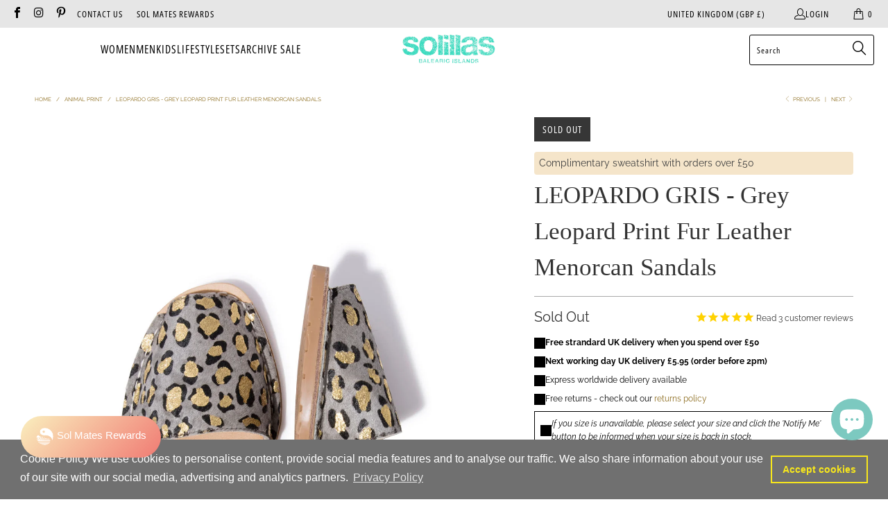

--- FILE ---
content_type: text/html; charset=utf-8
request_url: https://solillas.com/collections/animal-print/products/leopardo-gris-fresca-grey-leopard-print-menorcan-sandals
body_size: 101484
content:


 <!DOCTYPE html>
<html class="no-js no-touch" lang="en"> <head>
<!-- Google Tag Manager -->
<script>(function(w,d,s,l,i){w[l]=w[l]||[];w[l].push({'gtm.start':
new Date().getTime(),event:'gtm.js'});var f=d.getElementsByTagName(s)[0],
j=d.createElement(s),dl=l!='dataLayer'?'&l='+l:'';j.async=true;j.src=
'https://www.googletagmanager.com/gtm.js?id='+i+dl;f.parentNode.insertBefore(j,f);
})(window,document,'script','dataLayer','GTM-KTNTZW5');</script>
<!-- End Google Tag Manager --> <meta name="google-site-verification" content="PTS7Islv7B1WBL2sfzwUFZioG8MWhmPYAkxnFHrLXMw" /> <script>
    window.Store = window.Store || {};
    window.Store.id = 1872298020;</script> <meta charset="utf-8"> <meta http-equiv="cleartype" content="on"> <meta name="robots" content="index,follow"> <!-- Mobile Specific Metas --> <meta name="HandheldFriendly" content="True"> <meta name="MobileOptimized" content="320"> <meta name="viewport" content="width=device-width,initial-scale=1"> <meta name="theme-color" content="#ffffff"> <link href="//solillas.com/cdn/shop/t/17/assets/custom.scss.css?v=155991204856071120501715149351" rel="stylesheet" type="text/css" media="all" /> <title>
      LEOPARDO GRIS - Grey Leopard Print Fur Leather Menorcan Sandals - solillas</title> <meta name="description" content="Update your wild side with Leopardo Gris. A sumptuous hair-on leather with warm grey hues and flashes of gold. Made in Spain"/> <!-- Preconnect Domains --> <link rel="preconnect" href="https://fonts.shopifycdn.com" /> <link rel="preconnect" href="https://cdn.shopify.com" /> <link rel="preconnect" href="https://v.shopify.com" /> <link rel="preconnect" href="https://cdn.shopifycloud.com" /> <link rel="preconnect" href="https://monorail-edge.shopifysvc.com"> <!-- fallback for browsers that don't support preconnect --> <link rel="dns-prefetch" href="https://fonts.shopifycdn.com" /> <link rel="dns-prefetch" href="https://cdn.shopify.com" /> <link rel="dns-prefetch" href="https://v.shopify.com" /> <link rel="dns-prefetch" href="https://cdn.shopifycloud.com" /> <link rel="dns-prefetch" href="https://monorail-edge.shopifysvc.com"> <!-- Preload Assets --> <link rel="preload" href="//solillas.com/cdn/shop/t/17/assets/fancybox.css?v=19278034316635137701715149351" as="style"> <link rel="preload" href="//solillas.com/cdn/shop/t/17/assets/styles.css?v=178621691387831150571764327475" as="style"> <link rel="preload" href="//solillas.com/cdn/shop/t/17/assets/jquery.min.js?v=81049236547974671631715149351" as="script"> <link rel="preload" href="//solillas.com/cdn/shop/t/17/assets/vendors.js?v=110606657863731852701715149351" as="script"> <link rel="modulepreload" href="//solillas.com/cdn/shop/t/17/assets/custom-module.js?v=81003774045216792521715150177" as="script"> <link rel="preload" href="//solillas.com/cdn/shop/t/17/assets/sections.js?v=27751760828107922601715149351" as="script"> <link rel="preload" href="//solillas.com/cdn/shop/t/17/assets/utilities.js?v=33121073002011677521717582548" as="script"> <link rel="preload" href="//solillas.com/cdn/shop/t/17/assets/app.js?v=158359464742694423361715149351" as="script"> <!-- Stylesheet for Fancybox library --> <link href="//solillas.com/cdn/shop/t/17/assets/fancybox.css?v=19278034316635137701715149351" rel="stylesheet" type="text/css" media="all" /> <!-- Stylesheets for Turbo --> <link href="//solillas.com/cdn/shop/t/17/assets/styles.css?v=178621691387831150571764327475" rel="stylesheet" type="text/css" media="all" /> <script>
      window.lazySizesConfig = window.lazySizesConfig || {};

      lazySizesConfig.expand = 300;
      lazySizesConfig.loadHidden = false;

      /*! lazysizes - v5.2.2 - bgset plugin */
      !function(e,t){var a=function(){t(e.lazySizes),e.removeEventListener("lazyunveilread",a,!0)};t=t.bind(null,e,e.document),"object"==typeof module&&module.exports?t(require("lazysizes")):"function"==typeof define&&define.amd?define(["lazysizes"],t):e.lazySizes?a():e.addEventListener("lazyunveilread",a,!0)}(window,function(e,z,g){"use strict";var c,y,b,f,i,s,n,v,m;e.addEventListener&&(c=g.cfg,y=/\s+/g,b=/\s*\|\s+|\s+\|\s*/g,f=/^(.+?)(?:\s+\[\s*(.+?)\s*\])(?:\s+\[\s*(.+?)\s*\])?$/,i=/^\s*\(*\s*type\s*:\s*(.+?)\s*\)*\s*$/,s=/\(|\)|'/,n={contain:1,cover:1},v=function(e,t){var a;t&&((a=t.match(i))&&a[1]?e.setAttribute("type",a[1]):e.setAttribute("media",c.customMedia[t]||t))},m=function(e){var t,a,i,r;e.target._lazybgset&&(a=(t=e.target)._lazybgset,(i=t.currentSrc||t.src)&&((r=g.fire(a,"bgsetproxy",{src:i,useSrc:s.test(i)?JSON.stringify(i):i})).defaultPrevented||(a.style.backgroundImage="url("+r.detail.useSrc+")")),t._lazybgsetLoading&&(g.fire(a,"_lazyloaded",{},!1,!0),delete t._lazybgsetLoading))},addEventListener("lazybeforeunveil",function(e){var t,a,i,r,s,n,l,d,o,u;!e.defaultPrevented&&(t=e.target.getAttribute("data-bgset"))&&(o=e.target,(u=z.createElement("img")).alt="",u._lazybgsetLoading=!0,e.detail.firesLoad=!0,a=t,i=o,r=u,s=z.createElement("picture"),n=i.getAttribute(c.sizesAttr),l=i.getAttribute("data-ratio"),d=i.getAttribute("data-optimumx"),i._lazybgset&&i._lazybgset.parentNode==i&&i.removeChild(i._lazybgset),Object.defineProperty(r,"_lazybgset",{value:i,writable:!0}),Object.defineProperty(i,"_lazybgset",{value:s,writable:!0}),a=a.replace(y," ").split(b),s.style.display="none",r.className=c.lazyClass,1!=a.length||n||(n="auto"),a.forEach(function(e){var t,a=z.createElement("source");n&&"auto"!=n&&a.setAttribute("sizes",n),(t=e.match(f))?(a.setAttribute(c.srcsetAttr,t[1]),v(a,t[2]),v(a,t[3])):a.setAttribute(c.srcsetAttr,e),s.appendChild(a)}),n&&(r.setAttribute(c.sizesAttr,n),i.removeAttribute(c.sizesAttr),i.removeAttribute("sizes")),d&&r.setAttribute("data-optimumx",d),l&&r.setAttribute("data-ratio",l),s.appendChild(r),i.appendChild(s),setTimeout(function(){g.loader.unveil(u),g.rAF(function(){g.fire(u,"_lazyloaded",{},!0,!0),u.complete&&m({target:u})})}))}),z.addEventListener("load",m,!0),e.addEventListener("lazybeforesizes",function(e){var t,a,i,r;e.detail.instance==g&&e.target._lazybgset&&e.detail.dataAttr&&(t=e.target._lazybgset,i=t,r=(getComputedStyle(i)||{getPropertyValue:function(){}}).getPropertyValue("background-size"),!n[r]&&n[i.style.backgroundSize]&&(r=i.style.backgroundSize),n[a=r]&&(e.target._lazysizesParentFit=a,g.rAF(function(){e.target.setAttribute("data-parent-fit",a),e.target._lazysizesParentFit&&delete e.target._lazysizesParentFit})))},!0),z.documentElement.addEventListener("lazybeforesizes",function(e){var t,a;!e.defaultPrevented&&e.target._lazybgset&&e.detail.instance==g&&(e.detail.width=(t=e.target._lazybgset,a=g.gW(t,t.parentNode),(!t._lazysizesWidth||a>t._lazysizesWidth)&&(t._lazysizesWidth=a),t._lazysizesWidth))}))});

      /*! lazysizes - v5.2.2 */
      !function(e){var t=function(u,D,f){"use strict";var k,H;if(function(){var e;var t={lazyClass:"lazyload",loadedClass:"lazyloaded",loadingClass:"lazyloading",preloadClass:"lazypreload",errorClass:"lazyerror",autosizesClass:"lazyautosizes",srcAttr:"data-src",srcsetAttr:"data-srcset",sizesAttr:"data-sizes",minSize:40,customMedia:{},init:true,expFactor:1.5,hFac:.8,loadMode:2,loadHidden:true,ricTimeout:0,throttleDelay:125};H=u.lazySizesConfig||u.lazysizesConfig||{};for(e in t){if(!(e in H)){H[e]=t[e]}}}(),!D||!D.getElementsByClassName){return{init:function(){},cfg:H,noSupport:true}}var O=D.documentElement,a=u.HTMLPictureElement,P="addEventListener",$="getAttribute",q=u[P].bind(u),I=u.setTimeout,U=u.requestAnimationFrame||I,l=u.requestIdleCallback,j=/^picture$/i,r=["load","error","lazyincluded","_lazyloaded"],i={},G=Array.prototype.forEach,J=function(e,t){if(!i[t]){i[t]=new RegExp("(\\s|^)"+t+"(\\s|$)")}return i[t].test(e[$]("class")||"")&&i[t]},K=function(e,t){if(!J(e,t)){e.setAttribute("class",(e[$]("class")||"").trim()+" "+t)}},Q=function(e,t){var i;if(i=J(e,t)){e.setAttribute("class",(e[$]("class")||"").replace(i," "))}},V=function(t,i,e){var a=e?P:"removeEventListener";if(e){V(t,i)}r.forEach(function(e){t[a](e,i)})},X=function(e,t,i,a,r){var n=D.createEvent("Event");if(!i){i={}}i.instance=k;n.initEvent(t,!a,!r);n.detail=i;e.dispatchEvent(n);return n},Y=function(e,t){var i;if(!a&&(i=u.picturefill||H.pf)){if(t&&t.src&&!e[$]("srcset")){e.setAttribute("srcset",t.src)}i({reevaluate:true,elements:[e]})}else if(t&&t.src){e.src=t.src}},Z=function(e,t){return(getComputedStyle(e,null)||{})[t]},s=function(e,t,i){i=i||e.offsetWidth;while(i<H.minSize&&t&&!e._lazysizesWidth){i=t.offsetWidth;t=t.parentNode}return i},ee=function(){var i,a;var t=[];var r=[];var n=t;var s=function(){var e=n;n=t.length?r:t;i=true;a=false;while(e.length){e.shift()()}i=false};var e=function(e,t){if(i&&!t){e.apply(this,arguments)}else{n.push(e);if(!a){a=true;(D.hidden?I:U)(s)}}};e._lsFlush=s;return e}(),te=function(i,e){return e?function(){ee(i)}:function(){var e=this;var t=arguments;ee(function(){i.apply(e,t)})}},ie=function(e){var i;var a=0;var r=H.throttleDelay;var n=H.ricTimeout;var t=function(){i=false;a=f.now();e()};var s=l&&n>49?function(){l(t,{timeout:n});if(n!==H.ricTimeout){n=H.ricTimeout}}:te(function(){I(t)},true);return function(e){var t;if(e=e===true){n=33}if(i){return}i=true;t=r-(f.now()-a);if(t<0){t=0}if(e||t<9){s()}else{I(s,t)}}},ae=function(e){var t,i;var a=99;var r=function(){t=null;e()};var n=function(){var e=f.now()-i;if(e<a){I(n,a-e)}else{(l||r)(r)}};return function(){i=f.now();if(!t){t=I(n,a)}}},e=function(){var v,m,c,h,e;var y,z,g,p,C,b,A;var n=/^img$/i;var d=/^iframe$/i;var E="onscroll"in u&&!/(gle|ing)bot/.test(navigator.userAgent);var _=0;var w=0;var N=0;var M=-1;var x=function(e){N--;if(!e||N<0||!e.target){N=0}};var W=function(e){if(A==null){A=Z(D.body,"visibility")=="hidden"}return A||!(Z(e.parentNode,"visibility")=="hidden"&&Z(e,"visibility")=="hidden")};var S=function(e,t){var i;var a=e;var r=W(e);g-=t;b+=t;p-=t;C+=t;while(r&&(a=a.offsetParent)&&a!=D.body&&a!=O){r=(Z(a,"opacity")||1)>0;if(r&&Z(a,"overflow")!="visible"){i=a.getBoundingClientRect();r=C>i.left&&p<i.right&&b>i.top-1&&g<i.bottom+1}}return r};var t=function(){var e,t,i,a,r,n,s,l,o,u,f,c;var d=k.elements;if((h=H.loadMode)&&N<8&&(e=d.length)){t=0;M++;for(;t<e;t++){if(!d[t]||d[t]._lazyRace){continue}if(!E||k.prematureUnveil&&k.prematureUnveil(d[t])){R(d[t]);continue}if(!(l=d[t][$]("data-expand"))||!(n=l*1)){n=w}if(!u){u=!H.expand||H.expand<1?O.clientHeight>500&&O.clientWidth>500?500:370:H.expand;k._defEx=u;f=u*H.expFactor;c=H.hFac;A=null;if(w<f&&N<1&&M>2&&h>2&&!D.hidden){w=f;M=0}else if(h>1&&M>1&&N<6){w=u}else{w=_}}if(o!==n){y=innerWidth+n*c;z=innerHeight+n;s=n*-1;o=n}i=d[t].getBoundingClientRect();if((b=i.bottom)>=s&&(g=i.top)<=z&&(C=i.right)>=s*c&&(p=i.left)<=y&&(b||C||p||g)&&(H.loadHidden||W(d[t]))&&(m&&N<3&&!l&&(h<3||M<4)||S(d[t],n))){R(d[t]);r=true;if(N>9){break}}else if(!r&&m&&!a&&N<4&&M<4&&h>2&&(v[0]||H.preloadAfterLoad)&&(v[0]||!l&&(b||C||p||g||d[t][$](H.sizesAttr)!="auto"))){a=v[0]||d[t]}}if(a&&!r){R(a)}}};var i=ie(t);var B=function(e){var t=e.target;if(t._lazyCache){delete t._lazyCache;return}x(e);K(t,H.loadedClass);Q(t,H.loadingClass);V(t,L);X(t,"lazyloaded")};var a=te(B);var L=function(e){a({target:e.target})};var T=function(t,i){try{t.contentWindow.location.replace(i)}catch(e){t.src=i}};var F=function(e){var t;var i=e[$](H.srcsetAttr);if(t=H.customMedia[e[$]("data-media")||e[$]("media")]){e.setAttribute("media",t)}if(i){e.setAttribute("srcset",i)}};var s=te(function(t,e,i,a,r){var n,s,l,o,u,f;if(!(u=X(t,"lazybeforeunveil",e)).defaultPrevented){if(a){if(i){K(t,H.autosizesClass)}else{t.setAttribute("sizes",a)}}s=t[$](H.srcsetAttr);n=t[$](H.srcAttr);if(r){l=t.parentNode;o=l&&j.test(l.nodeName||"")}f=e.firesLoad||"src"in t&&(s||n||o);u={target:t};K(t,H.loadingClass);if(f){clearTimeout(c);c=I(x,2500);V(t,L,true)}if(o){G.call(l.getElementsByTagName("source"),F)}if(s){t.setAttribute("srcset",s)}else if(n&&!o){if(d.test(t.nodeName)){T(t,n)}else{t.src=n}}if(r&&(s||o)){Y(t,{src:n})}}if(t._lazyRace){delete t._lazyRace}Q(t,H.lazyClass);ee(function(){var e=t.complete&&t.naturalWidth>1;if(!f||e){if(e){K(t,"ls-is-cached")}B(u);t._lazyCache=true;I(function(){if("_lazyCache"in t){delete t._lazyCache}},9)}if(t.loading=="lazy"){N--}},true)});var R=function(e){if(e._lazyRace){return}var t;var i=n.test(e.nodeName);var a=i&&(e[$](H.sizesAttr)||e[$]("sizes"));var r=a=="auto";if((r||!m)&&i&&(e[$]("src")||e.srcset)&&!e.complete&&!J(e,H.errorClass)&&J(e,H.lazyClass)){return}t=X(e,"lazyunveilread").detail;if(r){re.updateElem(e,true,e.offsetWidth)}e._lazyRace=true;N++;s(e,t,r,a,i)};var r=ae(function(){H.loadMode=3;i()});var l=function(){if(H.loadMode==3){H.loadMode=2}r()};var o=function(){if(m){return}if(f.now()-e<999){I(o,999);return}m=true;H.loadMode=3;i();q("scroll",l,true)};return{_:function(){e=f.now();k.elements=D.getElementsByClassName(H.lazyClass);v=D.getElementsByClassName(H.lazyClass+" "+H.preloadClass);q("scroll",i,true);q("resize",i,true);q("pageshow",function(e){if(e.persisted){var t=D.querySelectorAll("."+H.loadingClass);if(t.length&&t.forEach){U(function(){t.forEach(function(e){if(e.complete){R(e)}})})}}});if(u.MutationObserver){new MutationObserver(i).observe(O,{childList:true,subtree:true,attributes:true})}else{O[P]("DOMNodeInserted",i,true);O[P]("DOMAttrModified",i,true);setInterval(i,999)}q("hashchange",i,true);["focus","mouseover","click","load","transitionend","animationend"].forEach(function(e){D[P](e,i,true)});if(/d$|^c/.test(D.readyState)){o()}else{q("load",o);D[P]("DOMContentLoaded",i);I(o,2e4)}if(k.elements.length){t();ee._lsFlush()}else{i()}},checkElems:i,unveil:R,_aLSL:l}}(),re=function(){var i;var n=te(function(e,t,i,a){var r,n,s;e._lazysizesWidth=a;a+="px";e.setAttribute("sizes",a);if(j.test(t.nodeName||"")){r=t.getElementsByTagName("source");for(n=0,s=r.length;n<s;n++){r[n].setAttribute("sizes",a)}}if(!i.detail.dataAttr){Y(e,i.detail)}});var a=function(e,t,i){var a;var r=e.parentNode;if(r){i=s(e,r,i);a=X(e,"lazybeforesizes",{width:i,dataAttr:!!t});if(!a.defaultPrevented){i=a.detail.width;if(i&&i!==e._lazysizesWidth){n(e,r,a,i)}}}};var e=function(){var e;var t=i.length;if(t){e=0;for(;e<t;e++){a(i[e])}}};var t=ae(e);return{_:function(){i=D.getElementsByClassName(H.autosizesClass);q("resize",t)},checkElems:t,updateElem:a}}(),t=function(){if(!t.i&&D.getElementsByClassName){t.i=true;re._();e._()}};return I(function(){H.init&&t()}),k={cfg:H,autoSizer:re,loader:e,init:t,uP:Y,aC:K,rC:Q,hC:J,fire:X,gW:s,rAF:ee}}(e,e.document,Date);e.lazySizes=t,"object"==typeof module&&module.exports&&(module.exports=t)}("undefined"!=typeof window?window:{});</script> <!-- Icons --> <link rel="shortcut icon" type="image/x-icon" href="//solillas.com/cdn/shop/files/Solillas-Favicon_180x180.jpg?v=1614276721"> <link rel="apple-touch-icon" href="//solillas.com/cdn/shop/files/Solillas-Favicon_180x180.jpg?v=1614276721"/> <link rel="apple-touch-icon" sizes="57x57" href="//solillas.com/cdn/shop/files/Solillas-Favicon_57x57.jpg?v=1614276721"/> <link rel="apple-touch-icon" sizes="60x60" href="//solillas.com/cdn/shop/files/Solillas-Favicon_60x60.jpg?v=1614276721"/> <link rel="apple-touch-icon" sizes="72x72" href="//solillas.com/cdn/shop/files/Solillas-Favicon_72x72.jpg?v=1614276721"/> <link rel="apple-touch-icon" sizes="76x76" href="//solillas.com/cdn/shop/files/Solillas-Favicon_76x76.jpg?v=1614276721"/> <link rel="apple-touch-icon" sizes="114x114" href="//solillas.com/cdn/shop/files/Solillas-Favicon_114x114.jpg?v=1614276721"/> <link rel="apple-touch-icon" sizes="180x180" href="//solillas.com/cdn/shop/files/Solillas-Favicon_180x180.jpg?v=1614276721"/> <link rel="apple-touch-icon" sizes="228x228" href="//solillas.com/cdn/shop/files/Solillas-Favicon_228x228.jpg?v=1614276721"/> <link rel="canonical" href="https://solillas.com/products/leopardo-gris-fresca-grey-leopard-print-menorcan-sandals"/> <script src="//solillas.com/cdn/shop/t/17/assets/jquery.min.js?v=81049236547974671631715149351" defer></script> <script src="//solillas.com/cdn/shop/t/17/assets/currencies.js?v=104585741455031924401715149351" defer></script> <script>
      window.PXUTheme = window.PXUTheme || {};
      window.PXUTheme.version = '8.2.1';
      window.PXUTheme.name = 'Turbo';</script>
    


    
<template id="price-ui"><span class="price " data-price></span><span class="compare-at-price" data-compare-at-price></span><span class="unit-pricing" data-unit-pricing></span></template> <template id="price-ui-badge"><div class="price-ui-badge__sticker price-ui-badge__sticker--"> <span class="price-ui-badge__sticker-text" data-badge></span></div></template> <template id="price-ui__price"><span class="money" data-price></span></template> <template id="price-ui__price-range"><span class="price-min" data-price-min><span class="money" data-price></span></span> - <span class="price-max" data-price-max><span class="money" data-price></span></span></template> <template id="price-ui__unit-pricing"><span class="unit-quantity" data-unit-quantity></span> | <span class="unit-price" data-unit-price><span class="money" data-price></span></span> / <span class="unit-measurement" data-unit-measurement></span></template> <template id="price-ui-badge__percent-savings-range">Save up to <span data-price-percent></span>%</template> <template id="price-ui-badge__percent-savings">Save <span data-price-percent></span>%</template> <template id="price-ui-badge__price-savings-range">Save up to <span class="money" data-price></span></template> <template id="price-ui-badge__price-savings">Save <span class="money" data-price></span></template> <template id="price-ui-badge__on-sale">Archive</template> <template id="price-ui-badge__sold-out">Sold out</template> <template id="price-ui-badge__in-stock">In stock</template> <script>
      
window.PXUTheme = window.PXUTheme || {};


window.PXUTheme.theme_settings = {};
window.PXUTheme.currency = {};
window.PXUTheme.routes = window.PXUTheme.routes || {};


window.PXUTheme.theme_settings.display_tos_checkbox = false;
window.PXUTheme.theme_settings.go_to_checkout = false;
window.PXUTheme.theme_settings.cart_action = "ajax";
window.PXUTheme.theme_settings.cart_shipping_calculator = false;


window.PXUTheme.theme_settings.collection_swatches = false;
window.PXUTheme.theme_settings.collection_secondary_image = true;


window.PXUTheme.currency.show_multiple_currencies = false;
window.PXUTheme.currency.shop_currency = "GBP";
window.PXUTheme.currency.default_currency = "USD";
window.PXUTheme.currency.display_format = "money_format";
window.PXUTheme.currency.money_format = "£{{amount}}";
window.PXUTheme.currency.money_format_no_currency = "£{{amount}}";
window.PXUTheme.currency.money_format_currency = "£{{amount}} GBP";
window.PXUTheme.currency.native_multi_currency = true;
window.PXUTheme.currency.iso_code = "GBP";
window.PXUTheme.currency.symbol = "£";


window.PXUTheme.theme_settings.display_inventory_left = true;
window.PXUTheme.theme_settings.inventory_threshold = 1;
window.PXUTheme.theme_settings.limit_quantity = false;


window.PXUTheme.theme_settings.menu_position = "inline";


window.PXUTheme.theme_settings.newsletter_popup = false;
window.PXUTheme.theme_settings.newsletter_popup_days = "2";
window.PXUTheme.theme_settings.newsletter_popup_mobile = false;
window.PXUTheme.theme_settings.newsletter_popup_seconds = 120;


window.PXUTheme.theme_settings.pagination_type = "basic_pagination";


window.PXUTheme.theme_settings.enable_shopify_collection_badges = true;
window.PXUTheme.theme_settings.quick_shop_thumbnail_position = "bottom-thumbnails";
window.PXUTheme.theme_settings.product_form_style = "radio";
window.PXUTheme.theme_settings.sale_banner_enabled = true;
window.PXUTheme.theme_settings.display_savings = false;
window.PXUTheme.theme_settings.display_sold_out_price = false;
window.PXUTheme.theme_settings.free_text = "Price TBD";
window.PXUTheme.theme_settings.video_looping = null;
window.PXUTheme.theme_settings.quick_shop_style = "popup";
window.PXUTheme.theme_settings.hover_enabled = false;


window.PXUTheme.routes.cart_url = "/cart";
window.PXUTheme.routes.root_url = "/";
window.PXUTheme.routes.search_url = "/search";
window.PXUTheme.routes.all_products_collection_url = "/collections/all";
window.PXUTheme.routes.product_recommendations_url = "/recommendations/products";


window.PXUTheme.theme_settings.image_loading_style = "appear";


window.PXUTheme.theme_settings.search_option = "products";
window.PXUTheme.theme_settings.search_items_to_display = 5;
window.PXUTheme.theme_settings.enable_autocomplete = true;


window.PXUTheme.theme_settings.page_dots_enabled = false;
window.PXUTheme.theme_settings.slideshow_arrow_size = "light";


window.PXUTheme.theme_settings.quick_shop_enabled = true;


window.PXUTheme.translation = {};


window.PXUTheme.translation.agree_to_terms_warning = "You must agree with the terms and conditions to checkout.";
window.PXUTheme.translation.one_item_left = "left, grab it now!";
window.PXUTheme.translation.items_left_text = "items left";
window.PXUTheme.translation.cart_savings_text = "Total Savings";
window.PXUTheme.translation.cart_discount_text = "Discount";
window.PXUTheme.translation.cart_subtotal_text = "Subtotal";
window.PXUTheme.translation.cart_remove_text = "Remove";
window.PXUTheme.translation.cart_free_text = "Free";


window.PXUTheme.translation.newsletter_success_text = "Thank you for joining our mailing list!";


window.PXUTheme.translation.notify_email = "Enter your email address...";
window.PXUTheme.translation.notify_email_value = "Translation missing: en.contact.fields.email";
window.PXUTheme.translation.notify_email_send = "Send";
window.PXUTheme.translation.notify_message_first = "Please notify me when ";
window.PXUTheme.translation.notify_message_last = " becomes available - ";
window.PXUTheme.translation.notify_success_text = "Thanks! We will notify you when this product becomes available!";


window.PXUTheme.translation.add_to_cart = "Add to Cart";
window.PXUTheme.translation.coming_soon_text = "Coming Soon";
window.PXUTheme.translation.sold_out_text = "Sold Out";
window.PXUTheme.translation.sale_text = "Sale";
window.PXUTheme.translation.savings_text = "You Save";
window.PXUTheme.translation.from_text = "from";
window.PXUTheme.translation.new_text = "New";
window.PXUTheme.translation.pre_order_text = "Pre-Order";
window.PXUTheme.translation.unavailable_text = "Unavailable";


window.PXUTheme.translation.all_results = "View all results";
window.PXUTheme.translation.no_results = "Sorry, no results!";


window.PXUTheme.media_queries = {};
window.PXUTheme.media_queries.small = window.matchMedia( "(max-width: 480px)" );
window.PXUTheme.media_queries.medium = window.matchMedia( "(max-width: 798px)" );
window.PXUTheme.media_queries.large = window.matchMedia( "(min-width: 799px)" );
window.PXUTheme.media_queries.larger = window.matchMedia( "(min-width: 960px)" );
window.PXUTheme.media_queries.xlarge = window.matchMedia( "(min-width: 1200px)" );
window.PXUTheme.media_queries.ie10 = window.matchMedia( "all and (-ms-high-contrast: none), (-ms-high-contrast: active)" );
window.PXUTheme.media_queries.tablet = window.matchMedia( "only screen and (min-width: 799px) and (max-width: 1024px)" );
window.PXUTheme.media_queries.mobile_and_tablet = window.matchMedia( "(max-width: 1024px)" );</script> <script src="//solillas.com/cdn/shop/t/17/assets/vendors.js?v=110606657863731852701715149351" defer></script> <script type="module" src="//solillas.com/cdn/shop/t/17/assets/custom-module.js?v=81003774045216792521715150177"></script> <script src="//solillas.com/cdn/shop/t/17/assets/sections.js?v=27751760828107922601715149351" defer></script> <script src="//solillas.com/cdn/shop/t/17/assets/utilities.js?v=33121073002011677521717582548" defer></script> <script src="//solillas.com/cdn/shop/t/17/assets/app.js?v=158359464742694423361715149351" defer></script> <script src="//solillas.com/cdn/shop/t/17/assets/instantclick.min.js?v=20092422000980684151715149351" data-no-instant defer></script> <script data-no-instant>
        window.addEventListener('DOMContentLoaded', function() {

          function inIframe() {
            try {
              return window.self !== window.top;
            } catch (e) {
              return true;
            }
          }

          if (!inIframe()){
            InstantClick.on('change', function() {

              $('head script[src*="shopify"]').each(function() {
                var script = document.createElement('script');
                script.type = 'text/javascript';
                script.src = $(this).attr('src');

                $('body').append(script);
              });

              $('body').removeClass('fancybox-active');
              $.fancybox.destroy();

              InstantClick.init();

            });
          }
        });</script> <script></script> <!-- pxu-sections-js start DO NOT EDIT --><script src="//solillas.com/cdn/shop/t/17/assets/pxu-sections.js?v=78992380889438172771746187477" defer></script><!-- DO NOT EDIT pxu-sections-js end-->
<script>window.performance && window.performance.mark && window.performance.mark('shopify.content_for_header.start');</script><meta name="facebook-domain-verification" content="il48ocuuitxsamkbi6l9e586wd0fjb">
<meta id="shopify-digital-wallet" name="shopify-digital-wallet" content="/1872298020/digital_wallets/dialog">
<meta name="shopify-checkout-api-token" content="86f6826516e082647eecf7ff647a7d72">
<meta id="in-context-paypal-metadata" data-shop-id="1872298020" data-venmo-supported="false" data-environment="production" data-locale="en_US" data-paypal-v4="true" data-currency="GBP">
<link rel="alternate" type="application/json+oembed" href="https://solillas.com/products/leopardo-gris-fresca-grey-leopard-print-menorcan-sandals.oembed">
<script async="async" src="/checkouts/internal/preloads.js?locale=en-GB"></script>
<link rel="preconnect" href="https://shop.app" crossorigin="anonymous">
<script async="async" src="https://shop.app/checkouts/internal/preloads.js?locale=en-GB&shop_id=1872298020" crossorigin="anonymous"></script>
<script id="apple-pay-shop-capabilities" type="application/json">{"shopId":1872298020,"countryCode":"GB","currencyCode":"GBP","merchantCapabilities":["supports3DS"],"merchantId":"gid:\/\/shopify\/Shop\/1872298020","merchantName":"solillas","requiredBillingContactFields":["postalAddress","email","phone"],"requiredShippingContactFields":["postalAddress","email","phone"],"shippingType":"shipping","supportedNetworks":["visa","maestro","masterCard","amex","discover","elo"],"total":{"type":"pending","label":"solillas","amount":"1.00"},"shopifyPaymentsEnabled":true,"supportsSubscriptions":true}</script>
<script id="shopify-features" type="application/json">{"accessToken":"86f6826516e082647eecf7ff647a7d72","betas":["rich-media-storefront-analytics"],"domain":"solillas.com","predictiveSearch":true,"shopId":1872298020,"locale":"en"}</script>
<script>var Shopify = Shopify || {};
Shopify.shop = "solillas.myshopify.com";
Shopify.locale = "en";
Shopify.currency = {"active":"GBP","rate":"1.0"};
Shopify.country = "GB";
Shopify.theme = {"name":"Turbo - new homepage_9C_08-05-2024","id":142171177175,"schema_name":"Turbo","schema_version":"8.2.1","theme_store_id":null,"role":"main"};
Shopify.theme.handle = "null";
Shopify.theme.style = {"id":null,"handle":null};
Shopify.cdnHost = "solillas.com/cdn";
Shopify.routes = Shopify.routes || {};
Shopify.routes.root = "/";</script>
<script type="module">!function(o){(o.Shopify=o.Shopify||{}).modules=!0}(window);</script>
<script>!function(o){function n(){var o=[];function n(){o.push(Array.prototype.slice.apply(arguments))}return n.q=o,n}var t=o.Shopify=o.Shopify||{};t.loadFeatures=n(),t.autoloadFeatures=n()}(window);</script>
<script>
  window.ShopifyPay = window.ShopifyPay || {};
  window.ShopifyPay.apiHost = "shop.app\/pay";
  window.ShopifyPay.redirectState = null;
</script>
<script id="shop-js-analytics" type="application/json">{"pageType":"product"}</script>
<script defer="defer" async type="module" src="//solillas.com/cdn/shopifycloud/shop-js/modules/v2/client.init-shop-cart-sync_BT-GjEfc.en.esm.js"></script>
<script defer="defer" async type="module" src="//solillas.com/cdn/shopifycloud/shop-js/modules/v2/chunk.common_D58fp_Oc.esm.js"></script>
<script defer="defer" async type="module" src="//solillas.com/cdn/shopifycloud/shop-js/modules/v2/chunk.modal_xMitdFEc.esm.js"></script>
<script type="module">
  await import("//solillas.com/cdn/shopifycloud/shop-js/modules/v2/client.init-shop-cart-sync_BT-GjEfc.en.esm.js");
await import("//solillas.com/cdn/shopifycloud/shop-js/modules/v2/chunk.common_D58fp_Oc.esm.js");
await import("//solillas.com/cdn/shopifycloud/shop-js/modules/v2/chunk.modal_xMitdFEc.esm.js");

  window.Shopify.SignInWithShop?.initShopCartSync?.({"fedCMEnabled":true,"windoidEnabled":true});

</script>
<script>
  window.Shopify = window.Shopify || {};
  if (!window.Shopify.featureAssets) window.Shopify.featureAssets = {};
  window.Shopify.featureAssets['shop-js'] = {"shop-cart-sync":["modules/v2/client.shop-cart-sync_DZOKe7Ll.en.esm.js","modules/v2/chunk.common_D58fp_Oc.esm.js","modules/v2/chunk.modal_xMitdFEc.esm.js"],"init-fed-cm":["modules/v2/client.init-fed-cm_B6oLuCjv.en.esm.js","modules/v2/chunk.common_D58fp_Oc.esm.js","modules/v2/chunk.modal_xMitdFEc.esm.js"],"shop-cash-offers":["modules/v2/client.shop-cash-offers_D2sdYoxE.en.esm.js","modules/v2/chunk.common_D58fp_Oc.esm.js","modules/v2/chunk.modal_xMitdFEc.esm.js"],"shop-login-button":["modules/v2/client.shop-login-button_QeVjl5Y3.en.esm.js","modules/v2/chunk.common_D58fp_Oc.esm.js","modules/v2/chunk.modal_xMitdFEc.esm.js"],"pay-button":["modules/v2/client.pay-button_DXTOsIq6.en.esm.js","modules/v2/chunk.common_D58fp_Oc.esm.js","modules/v2/chunk.modal_xMitdFEc.esm.js"],"shop-button":["modules/v2/client.shop-button_DQZHx9pm.en.esm.js","modules/v2/chunk.common_D58fp_Oc.esm.js","modules/v2/chunk.modal_xMitdFEc.esm.js"],"avatar":["modules/v2/client.avatar_BTnouDA3.en.esm.js"],"init-windoid":["modules/v2/client.init-windoid_CR1B-cfM.en.esm.js","modules/v2/chunk.common_D58fp_Oc.esm.js","modules/v2/chunk.modal_xMitdFEc.esm.js"],"init-shop-for-new-customer-accounts":["modules/v2/client.init-shop-for-new-customer-accounts_C_vY_xzh.en.esm.js","modules/v2/client.shop-login-button_QeVjl5Y3.en.esm.js","modules/v2/chunk.common_D58fp_Oc.esm.js","modules/v2/chunk.modal_xMitdFEc.esm.js"],"init-shop-email-lookup-coordinator":["modules/v2/client.init-shop-email-lookup-coordinator_BI7n9ZSv.en.esm.js","modules/v2/chunk.common_D58fp_Oc.esm.js","modules/v2/chunk.modal_xMitdFEc.esm.js"],"init-shop-cart-sync":["modules/v2/client.init-shop-cart-sync_BT-GjEfc.en.esm.js","modules/v2/chunk.common_D58fp_Oc.esm.js","modules/v2/chunk.modal_xMitdFEc.esm.js"],"shop-toast-manager":["modules/v2/client.shop-toast-manager_DiYdP3xc.en.esm.js","modules/v2/chunk.common_D58fp_Oc.esm.js","modules/v2/chunk.modal_xMitdFEc.esm.js"],"init-customer-accounts":["modules/v2/client.init-customer-accounts_D9ZNqS-Q.en.esm.js","modules/v2/client.shop-login-button_QeVjl5Y3.en.esm.js","modules/v2/chunk.common_D58fp_Oc.esm.js","modules/v2/chunk.modal_xMitdFEc.esm.js"],"init-customer-accounts-sign-up":["modules/v2/client.init-customer-accounts-sign-up_iGw4briv.en.esm.js","modules/v2/client.shop-login-button_QeVjl5Y3.en.esm.js","modules/v2/chunk.common_D58fp_Oc.esm.js","modules/v2/chunk.modal_xMitdFEc.esm.js"],"shop-follow-button":["modules/v2/client.shop-follow-button_CqMgW2wH.en.esm.js","modules/v2/chunk.common_D58fp_Oc.esm.js","modules/v2/chunk.modal_xMitdFEc.esm.js"],"checkout-modal":["modules/v2/client.checkout-modal_xHeaAweL.en.esm.js","modules/v2/chunk.common_D58fp_Oc.esm.js","modules/v2/chunk.modal_xMitdFEc.esm.js"],"shop-login":["modules/v2/client.shop-login_D91U-Q7h.en.esm.js","modules/v2/chunk.common_D58fp_Oc.esm.js","modules/v2/chunk.modal_xMitdFEc.esm.js"],"lead-capture":["modules/v2/client.lead-capture_BJmE1dJe.en.esm.js","modules/v2/chunk.common_D58fp_Oc.esm.js","modules/v2/chunk.modal_xMitdFEc.esm.js"],"payment-terms":["modules/v2/client.payment-terms_Ci9AEqFq.en.esm.js","modules/v2/chunk.common_D58fp_Oc.esm.js","modules/v2/chunk.modal_xMitdFEc.esm.js"]};
</script>
<script>(function() {
  var isLoaded = false;
  function asyncLoad() {
    if (isLoaded) return;
    isLoaded = true;
    var urls = ["https:\/\/cdn.shopify.com\/s\/files\/1\/0018\/7229\/8020\/t\/14\/assets\/booster_eu_cookie_1872298020.js?v=1690219120\u0026shop=solillas.myshopify.com","https:\/\/spcdn.incartupsell.com\/dbajh-ECxywtpWyxJThdrnD8Aa.js?shop=solillas.myshopify.com","https:\/\/crossborder-integration.global-e.com\/resources\/js\/app?shop=solillas.myshopify.com","\/\/cdn.shopify.com\/proxy\/5f7ef11aa4fca079cea79c03f3ed110af9308d015aa9eb607fcf4ce92f224707\/web.global-e.com\/merchant\/storefrontattributes?merchantid=60000018\u0026shop=solillas.myshopify.com\u0026sp-cache-control=cHVibGljLCBtYXgtYWdlPTkwMA","https:\/\/cdn.hextom.com\/js\/freeshippingbar.js?shop=solillas.myshopify.com","https:\/\/omnisnippet1.com\/platforms\/shopify.js?source=scriptTag\u0026v=2025-05-15T12\u0026shop=solillas.myshopify.com"];
    for (var i = 0; i <urls.length; i++) {
      var s = document.createElement('script');
      s.type = 'text/javascript';
      s.async = true;
      s.src = urls[i];
      var x = document.getElementsByTagName('script')[0];
      x.parentNode.insertBefore(s, x);
    }
  };
  if(window.attachEvent) {
    window.attachEvent('onload', asyncLoad);
  } else {
    window.addEventListener('load', asyncLoad, false);
  }
})();</script>
<script id="__st">var __st={"a":1872298020,"offset":0,"reqid":"06e3db34-268c-4953-b820-22c5e9ee3006-1769478057","pageurl":"solillas.com\/collections\/animal-print\/products\/leopardo-gris-fresca-grey-leopard-print-menorcan-sandals","u":"75f0108565f7","p":"product","rtyp":"product","rid":7679005196503};</script>
<script>window.ShopifyPaypalV4VisibilityTracking = true;</script>
<script id="captcha-bootstrap">!function(){'use strict';const t='contact',e='account',n='new_comment',o=[[t,t],['blogs',n],['comments',n],[t,'customer']],c=[[e,'customer_login'],[e,'guest_login'],[e,'recover_customer_password'],[e,'create_customer']],r=t=>t.map((([t,e])=>`form[action*='/${t}']:not([data-nocaptcha='true']) input[name='form_type'][value='${e}']`)).join(','),a=t=>()=>t?[...document.querySelectorAll(t)].map((t=>t.form)):[];function s(){const t=[...o],e=r(t);return a(e)}const i='password',u='form_key',d=['recaptcha-v3-token','g-recaptcha-response','h-captcha-response',i],f=()=>{try{return window.sessionStorage}catch{return}},m='__shopify_v',_=t=>t.elements[u];function p(t,e,n=!1){try{const o=window.sessionStorage,c=JSON.parse(o.getItem(e)),{data:r}=function(t){const{data:e,action:n}=t;return t[m]||n?{data:e,action:n}:{data:t,action:n}}(c);for(const[e,n]of Object.entries(r))t.elements[e]&&(t.elements[e].value=n);n&&o.removeItem(e)}catch(o){console.error('form repopulation failed',{error:o})}}const l='form_type',E='cptcha';function T(t){t.dataset[E]=!0}const w=window,h=w.document,L='Shopify',v='ce_forms',y='captcha';let A=!1;((t,e)=>{const n=(g='f06e6c50-85a8-45c8-87d0-21a2b65856fe',I='https://cdn.shopify.com/shopifycloud/storefront-forms-hcaptcha/ce_storefront_forms_captcha_hcaptcha.v1.5.2.iife.js',D={infoText:'Protected by hCaptcha',privacyText:'Privacy',termsText:'Terms'},(t,e,n)=>{const o=w[L][v],c=o.bindForm;if(c)return c(t,g,e,D).then(n);var r;o.q.push([[t,g,e,D],n]),r=I,A||(h.body.append(Object.assign(h.createElement('script'),{id:'captcha-provider',async:!0,src:r})),A=!0)});var g,I,D;w[L]=w[L]||{},w[L][v]=w[L][v]||{},w[L][v].q=[],w[L][y]=w[L][y]||{},w[L][y].protect=function(t,e){n(t,void 0,e),T(t)},Object.freeze(w[L][y]),function(t,e,n,w,h,L){const[v,y,A,g]=function(t,e,n){const i=e?o:[],u=t?c:[],d=[...i,...u],f=r(d),m=r(i),_=r(d.filter((([t,e])=>n.includes(e))));return[a(f),a(m),a(_),s()]}(w,h,L),I=t=>{const e=t.target;return e instanceof HTMLFormElement?e:e&&e.form},D=t=>v().includes(t);t.addEventListener('submit',(t=>{const e=I(t);if(!e)return;const n=D(e)&&!e.dataset.hcaptchaBound&&!e.dataset.recaptchaBound,o=_(e),c=g().includes(e)&&(!o||!o.value);(n||c)&&t.preventDefault(),c&&!n&&(function(t){try{if(!f())return;!function(t){const e=f();if(!e)return;const n=_(t);if(!n)return;const o=n.value;o&&e.removeItem(o)}(t);const e=Array.from(Array(32),(()=>Math.random().toString(36)[2])).join('');!function(t,e){_(t)||t.append(Object.assign(document.createElement('input'),{type:'hidden',name:u})),t.elements[u].value=e}(t,e),function(t,e){const n=f();if(!n)return;const o=[...t.querySelectorAll(`input[type='${i}']`)].map((({name:t})=>t)),c=[...d,...o],r={};for(const[a,s]of new FormData(t).entries())c.includes(a)||(r[a]=s);n.setItem(e,JSON.stringify({[m]:1,action:t.action,data:r}))}(t,e)}catch(e){console.error('failed to persist form',e)}}(e),e.submit())}));const S=(t,e)=>{t&&!t.dataset[E]&&(n(t,e.some((e=>e===t))),T(t))};for(const o of['focusin','change'])t.addEventListener(o,(t=>{const e=I(t);D(e)&&S(e,y())}));const B=e.get('form_key'),M=e.get(l),P=B&&M;t.addEventListener('DOMContentLoaded',(()=>{const t=y();if(P)for(const e of t)e.elements[l].value===M&&p(e,B);[...new Set([...A(),...v().filter((t=>'true'===t.dataset.shopifyCaptcha))])].forEach((e=>S(e,t)))}))}(h,new URLSearchParams(w.location.search),n,t,e,['guest_login'])})(!0,!0)}();</script>
<script integrity="sha256-4kQ18oKyAcykRKYeNunJcIwy7WH5gtpwJnB7kiuLZ1E=" data-source-attribution="shopify.loadfeatures" defer="defer" src="//solillas.com/cdn/shopifycloud/storefront/assets/storefront/load_feature-a0a9edcb.js" crossorigin="anonymous"></script>
<script crossorigin="anonymous" defer="defer" src="//solillas.com/cdn/shopifycloud/storefront/assets/shopify_pay/storefront-65b4c6d7.js?v=20250812"></script>
<script data-source-attribution="shopify.dynamic_checkout.dynamic.init">var Shopify=Shopify||{};Shopify.PaymentButton=Shopify.PaymentButton||{isStorefrontPortableWallets:!0,init:function(){window.Shopify.PaymentButton.init=function(){};var t=document.createElement("script");t.src="https://solillas.com/cdn/shopifycloud/portable-wallets/latest/portable-wallets.en.js",t.type="module",document.head.appendChild(t)}};
</script>
<script data-source-attribution="shopify.dynamic_checkout.buyer_consent">
  function portableWalletsHideBuyerConsent(e){var t=document.getElementById("shopify-buyer-consent"),n=document.getElementById("shopify-subscription-policy-button");t&&n&&(t.classList.add("hidden"),t.setAttribute("aria-hidden","true"),n.removeEventListener("click",e))}function portableWalletsShowBuyerConsent(e){var t=document.getElementById("shopify-buyer-consent"),n=document.getElementById("shopify-subscription-policy-button");t&&n&&(t.classList.remove("hidden"),t.removeAttribute("aria-hidden"),n.addEventListener("click",e))}window.Shopify?.PaymentButton&&(window.Shopify.PaymentButton.hideBuyerConsent=portableWalletsHideBuyerConsent,window.Shopify.PaymentButton.showBuyerConsent=portableWalletsShowBuyerConsent);
</script>
<script>
  function portableWalletsCleanup(e){e&&e.src&&console.error("Failed to load portable wallets script "+e.src);var t=document.querySelectorAll("shopify-accelerated-checkout .shopify-payment-button__skeleton, shopify-accelerated-checkout-cart .wallet-cart-button__skeleton"),e=document.getElementById("shopify-buyer-consent");for(let e=0;e<t.length;e++)t[e].remove();e&&e.remove()}function portableWalletsNotLoadedAsModule(e){e instanceof ErrorEvent&&"string"==typeof e.message&&e.message.includes("import.meta")&&"string"==typeof e.filename&&e.filename.includes("portable-wallets")&&(window.removeEventListener("error",portableWalletsNotLoadedAsModule),window.Shopify.PaymentButton.failedToLoad=e,"loading"===document.readyState?document.addEventListener("DOMContentLoaded",window.Shopify.PaymentButton.init):window.Shopify.PaymentButton.init())}window.addEventListener("error",portableWalletsNotLoadedAsModule);
</script>

<script type="module" src="https://solillas.com/cdn/shopifycloud/portable-wallets/latest/portable-wallets.en.js" onError="portableWalletsCleanup(this)" crossorigin="anonymous"></script>
<script nomodule>
  document.addEventListener("DOMContentLoaded", portableWalletsCleanup);
</script>

<link id="shopify-accelerated-checkout-styles" rel="stylesheet" media="screen" href="https://solillas.com/cdn/shopifycloud/portable-wallets/latest/accelerated-checkout-backwards-compat.css" crossorigin="anonymous">
<style id="shopify-accelerated-checkout-cart">
        #shopify-buyer-consent {
  margin-top: 1em;
  display: inline-block;
  width: 100%;
}

#shopify-buyer-consent.hidden {
  display: none;
}

#shopify-subscription-policy-button {
  background: none;
  border: none;
  padding: 0;
  text-decoration: underline;
  font-size: inherit;
  cursor: pointer;
}

#shopify-subscription-policy-button::before {
  box-shadow: none;
}

      </style>

<script>window.performance && window.performance.mark && window.performance.mark('shopify.content_for_header.end');</script>

    

<meta name="author" content="solillas">
<meta property="og:url" content="https://solillas.com/products/leopardo-gris-fresca-grey-leopard-print-menorcan-sandals">
<meta property="og:site_name" content="solillas"> <meta property="og:type" content="product"> <meta property="og:title" content="LEOPARDO GRIS - Grey Leopard Print Fur Leather Menorcan Sandals"> <meta property="og:image" content="https://solillas.com/cdn/shop/products/Solillas-Menorcan-Sandals-Menorquinas-Avarcas-Original-Gold-Grey-Leopard-Leather-Suede-Leopardo-Gris-Pair-Above_600x.jpg?v=1655122661"> <meta property="og:image:secure_url" content="https://solillas.com/cdn/shop/products/Solillas-Menorcan-Sandals-Menorquinas-Avarcas-Original-Gold-Grey-Leopard-Leather-Suede-Leopardo-Gris-Pair-Above_600x.jpg?v=1655122661"> <meta property="og:image:width" content="1280"> <meta property="og:image:height" content="1920"> <meta property="og:image" content="https://solillas.com/cdn/shop/products/Solillas-Menorcan-Sandals-Menorquinas-Avarcas-Original-Gold-Grey-Leopard-Leather-Suede-Leopardo-Gris-Close-Crop_600x.jpg?v=1655122661"> <meta property="og:image:secure_url" content="https://solillas.com/cdn/shop/products/Solillas-Menorcan-Sandals-Menorquinas-Avarcas-Original-Gold-Grey-Leopard-Leather-Suede-Leopardo-Gris-Close-Crop_600x.jpg?v=1655122661"> <meta property="og:image:width" content="1280"> <meta property="og:image:height" content="1919"> <meta property="og:image" content="https://solillas.com/cdn/shop/products/Solillas-Menorcan-Sandals-Menorquinas-Avarcas-Original-Gold-Grey-Leopard-Leather-Suede-Leopardo-Gris-Display_600x.jpg?v=1655122661"> <meta property="og:image:secure_url" content="https://solillas.com/cdn/shop/products/Solillas-Menorcan-Sandals-Menorquinas-Avarcas-Original-Gold-Grey-Leopard-Leather-Suede-Leopardo-Gris-Display_600x.jpg?v=1655122661"> <meta property="og:image:width" content="1280"> <meta property="og:image:height" content="1920"> <meta property="product:price:amount" content="27.00"> <meta property="product:price:currency" content="GBP"> <meta property="og:description" content="Update your wild side with Leopardo Gris. A sumptuous hair-on leather with warm grey hues and flashes of gold. Made in Spain">




<meta name="twitter:card" content="summary"> <meta name="twitter:title" content="LEOPARDO GRIS - Grey Leopard Print Fur Leather Menorcan Sandals"> <meta name="twitter:description" content="Update your wild side with Leopardo Gris. A sumptuous hair-on leather with warm grey hues and flashes of gold.

Made in Spain"> <meta name="twitter:image" content="https://solillas.com/cdn/shop/products/Solillas-Menorcan-Sandals-Menorquinas-Avarcas-Original-Gold-Grey-Leopard-Leather-Suede-Leopardo-Gris-Pair-Above_240x.jpg?v=1655122661"> <meta name="twitter:image:width" content="240"> <meta name="twitter:image:height" content="240"> <meta name="twitter:image:alt" content="LEOPARDO GRIS - Grey Leopard Print Fur Leather Menorcan Sandals"> <link rel="prev" href="/collections/animal-print/products/leopardo-fresca-leopard-hair-on-leather-ballerina-menorcan-sandals-ss19"> <link rel="next" href="/collections/animal-print/products/leopardo-gris-cruzado-leopard-crossover-espadrille-slider"> <!-- globale_css_include -->

  

<link rel="stylesheet" type="text/css" href="https://crossborder-integration.global-e.com/resources/css/60000018/GB"/>
<script>
    GLBE_PARAMS = {
        appUrl: "https://crossborder-integration.global-e.com/",
        pixelUrl: "https://utils.global-e.com",
        pixelEnabled: true,
        geAppUrl: "https://web.global-e.com/",
        env: "Production",
        geCDNUrl: "https://web.global-e.com/",
        apiUrl: "https://api.global-e.com/",
        emi: "daer8e",
        mid: "60000018",
        hiddenElements: ".ge-hide,.afterpay-paragraph,form[action='https://payments.amazon.com/checkout/signin']",
        countryCode: "GB",
        countryName: "United Kingdom",
        currencyCode: "GBP",
        currencyName: "British Pound",
        locale: "en",
        operatedCountries: ["AD","AE","AF","AG","AI","AL","AM","AO","AR","AT","AU","AW","AZ","BA","BB","BD","BE","BF","BG","BH","BI","BJ","BL","BM","BN","BO","BQ","BR","BS","BT","BW","BZ","CA","CD","CG","CH","CI","CK","CL","CM","CN","CO","CR","CV","CW","CY","CZ","DE","DJ","DK","DM","DO","DZ","EC","EE","EG","ES","ET","FI","FJ","FK","FO","FR","GA","GD","GE","GF","GG","GH","GI","GL","GM","GN","GP","GQ","GR","GT","GW","GY","HK","HN","HR","HT","HU","ID","IE","IL","IN","IS","IT","JE","JM","JO","JP","KE","KG","KH","KI","KM","KN","KR","KW","KY","KZ","LA","LB","LC","LI","LK","LR","LS","LT","LU","LV","MA","MC","MD","ME","MG","MK","ML","MM","MN","MO","MQ","MR","MS","MT","MU","MV","MW","MX","MY","MZ","NA","NC","NE","NG","NI","NL","NO","NP","NR","NU","NZ","OM","PA","PE","PF","PG","PH","PK","PL","PT","PY","QA","RE","RO","RS","RW","SA","SB","SC","SE","SG","SH","SI","SK","SL","SM","SO","SR","ST","SV","SX","SZ","TC","TD","TG","TH","TL","TN","TO","TR","TT","TV","TW","TZ","UG","US","UY","UZ","VC","VE","VG","VN","VU","WS","YT","ZA","ZM","ZW"],
        allowedCountries: [{ code: 'AF', name: 'Afghanistan' }, { code: 'AX', name: 'Åland Islands' }, { code: 'AL', name: 'Albania' }, { code: 'DZ', name: 'Algeria' }, { code: 'AD', name: 'Andorra' }, { code: 'AO', name: 'Angola' }, { code: 'AI', name: 'Anguilla' }, { code: 'AG', name: 'Antigua &amp; Barbuda' }, { code: 'AR', name: 'Argentina' }, { code: 'AM', name: 'Armenia' }, { code: 'AW', name: 'Aruba' }, { code: 'AC', name: 'Ascension Island' }, { code: 'AU', name: 'Australia' }, { code: 'AT', name: 'Austria' }, { code: 'AZ', name: 'Azerbaijan' }, { code: 'BS', name: 'Bahamas' }, { code: 'BH', name: 'Bahrain' }, { code: 'BD', name: 'Bangladesh' }, { code: 'BB', name: 'Barbados' }, { code: 'BY', name: 'Belarus' }, { code: 'BE', name: 'Belgium' }, { code: 'BZ', name: 'Belize' }, { code: 'BJ', name: 'Benin' }, { code: 'BM', name: 'Bermuda' }, { code: 'BT', name: 'Bhutan' }, { code: 'BO', name: 'Bolivia' }, { code: 'BA', name: 'Bosnia &amp; Herzegovina' }, { code: 'BW', name: 'Botswana' }, { code: 'BR', name: 'Brazil' }, { code: 'IO', name: 'British Indian Ocean Territory' }, { code: 'VG', name: 'British Virgin Islands' }, { code: 'BN', name: 'Brunei' }, { code: 'BG', name: 'Bulgaria' }, { code: 'BF', name: 'Burkina Faso' }, { code: 'BI', name: 'Burundi' }, { code: 'KH', name: 'Cambodia' }, { code: 'CM', name: 'Cameroon' }, { code: 'CA', name: 'Canada' }, { code: 'CV', name: 'Cape Verde' }, { code: 'BQ', name: 'Caribbean Netherlands' }, { code: 'KY', name: 'Cayman Islands' }, { code: 'CF', name: 'Central African Republic' }, { code: 'TD', name: 'Chad' }, { code: 'CL', name: 'Chile' }, { code: 'CN', name: 'China' }, { code: 'CX', name: 'Christmas Island' }, { code: 'CC', name: 'Cocos (Keeling) Islands' }, { code: 'CO', name: 'Colombia' }, { code: 'KM', name: 'Comoros' }, { code: 'CG', name: 'Congo - Brazzaville' }, { code: 'CD', name: 'Congo - Kinshasa' }, { code: 'CK', name: 'Cook Islands' }, { code: 'CR', name: 'Costa Rica' }, { code: 'CI', name: 'Côte d’Ivoire' }, { code: 'HR', name: 'Croatia' }, { code: 'CW', name: 'Curaçao' }, { code: 'CY', name: 'Cyprus' }, { code: 'CZ', name: 'Czechia' }, { code: 'DK', name: 'Denmark' }, { code: 'DJ', name: 'Djibouti' }, { code: 'DM', name: 'Dominica' }, { code: 'DO', name: 'Dominican Republic' }, { code: 'EC', name: 'Ecuador' }, { code: 'EG', name: 'Egypt' }, { code: 'SV', name: 'El Salvador' }, { code: 'GQ', name: 'Equatorial Guinea' }, { code: 'ER', name: 'Eritrea' }, { code: 'EE', name: 'Estonia' }, { code: 'SZ', name: 'Eswatini' }, { code: 'ET', name: 'Ethiopia' }, { code: 'FK', name: 'Falkland Islands' }, { code: 'FO', name: 'Faroe Islands' }, { code: 'FJ', name: 'Fiji' }, { code: 'FI', name: 'Finland' }, { code: 'FR', name: 'France' }, { code: 'GF', name: 'French Guiana' }, { code: 'PF', name: 'French Polynesia' }, { code: 'TF', name: 'French Southern Territories' }, { code: 'GA', name: 'Gabon' }, { code: 'GM', name: 'Gambia' }, { code: 'GE', name: 'Georgia' }, { code: 'DE', name: 'Germany' }, { code: 'GH', name: 'Ghana' }, { code: 'GI', name: 'Gibraltar' }, { code: 'GR', name: 'Greece' }, { code: 'GL', name: 'Greenland' }, { code: 'GD', name: 'Grenada' }, { code: 'GP', name: 'Guadeloupe' }, { code: 'GT', name: 'Guatemala' }, { code: 'GG', name: 'Guernsey' }, { code: 'GN', name: 'Guinea' }, { code: 'GW', name: 'Guinea-Bissau' }, { code: 'GY', name: 'Guyana' }, { code: 'HT', name: 'Haiti' }, { code: 'HN', name: 'Honduras' }, { code: 'HK', name: 'Hong Kong SAR' }, { code: 'HU', name: 'Hungary' }, { code: 'IS', name: 'Iceland' }, { code: 'IN', name: 'India' }, { code: 'ID', name: 'Indonesia' }, { code: 'IQ', name: 'Iraq' }, { code: 'IE', name: 'Ireland' }, { code: 'IM', name: 'Isle of Man' }, { code: 'IL', name: 'Israel' }, { code: 'IT', name: 'Italy' }, { code: 'JM', name: 'Jamaica' }, { code: 'JP', name: 'Japan' }, { code: 'JE', name: 'Jersey' }, { code: 'JO', name: 'Jordan' }, { code: 'KZ', name: 'Kazakhstan' }, { code: 'KE', name: 'Kenya' }, { code: 'KI', name: 'Kiribati' }, { code: 'XK', name: 'Kosovo' }, { code: 'KW', name: 'Kuwait' }, { code: 'KG', name: 'Kyrgyzstan' }, { code: 'LA', name: 'Laos' }, { code: 'LV', name: 'Latvia' }, { code: 'LB', name: 'Lebanon' }, { code: 'LS', name: 'Lesotho' }, { code: 'LR', name: 'Liberia' }, { code: 'LY', name: 'Libya' }, { code: 'LI', name: 'Liechtenstein' }, { code: 'LT', name: 'Lithuania' }, { code: 'LU', name: 'Luxembourg' }, { code: 'MO', name: 'Macao SAR' }, { code: 'MG', name: 'Madagascar' }, { code: 'MW', name: 'Malawi' }, { code: 'MY', name: 'Malaysia' }, { code: 'MV', name: 'Maldives' }, { code: 'ML', name: 'Mali' }, { code: 'MT', name: 'Malta' }, { code: 'MQ', name: 'Martinique' }, { code: 'MR', name: 'Mauritania' }, { code: 'MU', name: 'Mauritius' }, { code: 'YT', name: 'Mayotte' }, { code: 'MX', name: 'Mexico' }, { code: 'MD', name: 'Moldova' }, { code: 'MC', name: 'Monaco' }, { code: 'MN', name: 'Mongolia' }, { code: 'ME', name: 'Montenegro' }, { code: 'MS', name: 'Montserrat' }, { code: 'MA', name: 'Morocco' }, { code: 'MZ', name: 'Mozambique' }, { code: 'MM', name: 'Myanmar (Burma)' }, { code: 'NA', name: 'Namibia' }, { code: 'NR', name: 'Nauru' }, { code: 'NP', name: 'Nepal' }, { code: 'NL', name: 'Netherlands' }, { code: 'NC', name: 'New Caledonia' }, { code: 'NZ', name: 'New Zealand' }, { code: 'NI', name: 'Nicaragua' }, { code: 'NE', name: 'Niger' }, { code: 'NG', name: 'Nigeria' }, { code: 'NU', name: 'Niue' }, { code: 'NF', name: 'Norfolk Island' }, { code: 'MK', name: 'North Macedonia' }, { code: 'NO', name: 'Norway' }, { code: 'OM', name: 'Oman' }, { code: 'PK', name: 'Pakistan' }, { code: 'PS', name: 'Palestinian Territories' }, { code: 'PA', name: 'Panama' }, { code: 'PG', name: 'Papua New Guinea' }, { code: 'PY', name: 'Paraguay' }, { code: 'PE', name: 'Peru' }, { code: 'PH', name: 'Philippines' }, { code: 'PN', name: 'Pitcairn Islands' }, { code: 'PL', name: 'Poland' }, { code: 'PT', name: 'Portugal' }, { code: 'QA', name: 'Qatar' }, { code: 'RE', name: 'Réunion' }, { code: 'RO', name: 'Romania' }, { code: 'RU', name: 'Russia' }, { code: 'RW', name: 'Rwanda' }, { code: 'WS', name: 'Samoa' }, { code: 'SM', name: 'San Marino' }, { code: 'ST', name: 'São Tomé &amp; Príncipe' }, { code: 'SA', name: 'Saudi Arabia' }, { code: 'SN', name: 'Senegal' }, { code: 'RS', name: 'Serbia' }, { code: 'SC', name: 'Seychelles' }, { code: 'SL', name: 'Sierra Leone' }, { code: 'SG', name: 'Singapore' }, { code: 'SX', name: 'Sint Maarten' }, { code: 'SK', name: 'Slovakia' }, { code: 'SI', name: 'Slovenia' }, { code: 'SB', name: 'Solomon Islands' }, { code: 'SO', name: 'Somalia' }, { code: 'ZA', name: 'South Africa' }, { code: 'GS', name: 'South Georgia &amp; South Sandwich Islands' }, { code: 'KR', name: 'South Korea' }, { code: 'SS', name: 'South Sudan' }, { code: 'ES', name: 'Spain' }, { code: 'LK', name: 'Sri Lanka' }, { code: 'BL', name: 'St. Barthélemy' }, { code: 'SH', name: 'St. Helena' }, { code: 'KN', name: 'St. Kitts &amp; Nevis' }, { code: 'LC', name: 'St. Lucia' }, { code: 'MF', name: 'St. Martin' }, { code: 'PM', name: 'St. Pierre &amp; Miquelon' }, { code: 'VC', name: 'St. Vincent &amp; Grenadines' }, { code: 'SD', name: 'Sudan' }, { code: 'SR', name: 'Suriname' }, { code: 'SJ', name: 'Svalbard &amp; Jan Mayen' }, { code: 'SE', name: 'Sweden' }, { code: 'CH', name: 'Switzerland' }, { code: 'TW', name: 'Taiwan' }, { code: 'TJ', name: 'Tajikistan' }, { code: 'TZ', name: 'Tanzania' }, { code: 'TH', name: 'Thailand' }, { code: 'TL', name: 'Timor-Leste' }, { code: 'TG', name: 'Togo' }, { code: 'TK', name: 'Tokelau' }, { code: 'TO', name: 'Tonga' }, { code: 'TT', name: 'Trinidad &amp; Tobago' }, { code: 'TA', name: 'Tristan da Cunha' }, { code: 'TN', name: 'Tunisia' }, { code: 'TM', name: 'Turkmenistan' }, { code: 'TC', name: 'Turks &amp; Caicos Islands' }, { code: 'TV', name: 'Tuvalu' }, { code: 'UM', name: 'U.S. Outlying Islands' }, { code: 'UG', name: 'Uganda' }, { code: 'UA', name: 'Ukraine' }, { code: 'AE', name: 'United Arab Emirates' }, { code: 'GB', name: 'United Kingdom' }, { code: 'US', name: 'United States' }, { code: 'UY', name: 'Uruguay' }, { code: 'UZ', name: 'Uzbekistan' }, { code: 'VU', name: 'Vanuatu' }, { code: 'VA', name: 'Vatican City' }, { code: 'VE', name: 'Venezuela' }, { code: 'VN', name: 'Vietnam' }, { code: 'WF', name: 'Wallis &amp; Futuna' }, { code: 'EH', name: 'Western Sahara' }, { code: 'YE', name: 'Yemen' }, { code: 'ZM', name: 'Zambia' }, { code: 'ZW', name: 'Zimbabwe' }, ],
        c1Enabled:"False",
        siteId: "7ce243a1e1a2",
        isTokenEnabled: "true",
};
</script>

<!-- pxu-sections-css start DO NOT EDIT --><link href="//solillas.com/cdn/shop/t/17/assets/pxu-sections.css?v=129319674509059171211751478084" rel="stylesheet" type="text/css" media="all" /><!-- DO NOT EDIT pxu-sections-css end-->
<!-- BEGIN app block: shopify://apps/power-tools-filter-menu/blocks/fonts/6ae6bf19-7d76-44e9-9e0e-5df155960acd --><!-- BEGIN app snippet: filter-menu-fonts-css --><style>
  
  
  
  
  
  
  
  
  
  
  
  
  @font-face {
  font-family: "Open Sans Condensed";
  font-weight: 300;
  font-style: normal;
  src: url("//solillas.com/cdn/fonts/open_sans_condensed/opensanscondensed_n3.f268bf7db5085696a282f0abbabcfc102d638ce3.woff2") format("woff2"),
       url("//solillas.com/cdn/fonts/open_sans_condensed/opensanscondensed_n3.a03eb30ee41b9b551e1810d3ce643d7f729ca553.woff") format("woff");
}

  
  
  .filter-group h4 {
    font-size: 18px;
    
    font-family: "New York",Iowan Old Style, Apple Garamond, Baskerville, Times New Roman, Droid Serif, Times, Source Serif Pro, serif, Apple Color Emoji, Segoe UI Emoji, Segoe UI Symbol;
    
    font-weight: 600;
  }
  .filter-group.pt-accordion-group h4:after {
    line-height: 22px;
  }
  .pt-filter-drawer .pt-filter-drawer-header {
    font-size: 18px;
    
    font-family: "New York",Iowan Old Style, Apple Garamond, Baskerville, Times New Roman, Droid Serif, Times, Source Serif Pro, serif, Apple Color Emoji, Segoe UI Emoji, Segoe UI Symbol;
    
    font-weight: 600;
  }
  .filter-group li a, .filter-group li a:visited, .filter-group .collection-count {
    font-size: 14px;
    
    font-family: "Open Sans Condensed", sans-serif;
    
    font-weight: 300;
  }
  .filter-group li div {
    line-height: 22px;
  }
  .filter-menu-none-selected li a, .has_collection_counts a {
    margin-right: 35.0px;
  }
  
  .filter-menu .pt-display-dropdown .menu-trigger {
    font-size: 14px;
    
    font-family: "Open Sans Condensed", sans-serif;
    
    font-weight: 300;
    padding: 0 28px 0 15px;
    line-height: 26px;
    height: 28px;
  }
  .pt-display-smallbox ul li .collection-name {
    font-size: 14px;
  }
</style>
<!-- END app snippet -->
<!-- END app block --><!-- BEGIN app block: shopify://apps/helium-customer-fields/blocks/app-embed/bab58598-3e6a-4377-aaaa-97189b15f131 -->







































<script>
  if ('CF' in window) {
    window.CF.appEmbedEnabled = true;
  } else {
    window.CF = {
      appEmbedEnabled: true,
    };
  }

  window.CF.editAccountFormId = "nAtj52";
  window.CF.registrationFormId = "";
</script>

<!-- BEGIN app snippet: patch-registration-links -->







































<script>
  function patchRegistrationLinks() {
    const PATCHABLE_LINKS_SELECTOR = 'a[href*="/account/register"]';

    const search = new URLSearchParams(window.location.search);
    const checkoutUrl = search.get('checkout_url');
    const returnUrl = search.get('return_url');

    const redirectUrl = checkoutUrl || returnUrl;
    if (!redirectUrl) return;

    const registrationLinks = Array.from(document.querySelectorAll(PATCHABLE_LINKS_SELECTOR));
    registrationLinks.forEach(link => {
      const url = new URL(link.href);

      url.searchParams.set('return_url', redirectUrl);

      link.href = url.href;
    });
  }

  if (['complete', 'interactive', 'loaded'].includes(document.readyState)) {
    patchRegistrationLinks();
  } else {
    document.addEventListener('DOMContentLoaded', () => patchRegistrationLinks());
  }
</script><!-- END app snippet -->
<!-- BEGIN app snippet: patch-login-grecaptcha-conflict -->







































<script>
  // Fixes a problem where both grecaptcha and hcaptcha response fields are included in the /account/login form submission
  // resulting in a 404 on the /challenge page.
  // This is caused by our triggerShopifyRecaptchaLoad function in initialize-forms.liquid.ejs
  // The fix itself just removes the unnecessary g-recaptcha-response input

  function patchLoginGrecaptchaConflict() {
    Array.from(document.querySelectorAll('form')).forEach(form => {
      form.addEventListener('submit', e => {
        const grecaptchaResponse = form.querySelector('[name="g-recaptcha-response"]');
        const hcaptchaResponse = form.querySelector('[name="h-captcha-response"]');

        if (grecaptchaResponse && hcaptchaResponse) {
          // Can't use both. Only keep hcaptcha response field.
          grecaptchaResponse.parentElement.removeChild(grecaptchaResponse);
        }
      })
    })
  }

  if (['complete', 'interactive', 'loaded'].includes(document.readyState)) {
    patchLoginGrecaptchaConflict();
  } else {
    document.addEventListener('DOMContentLoaded', () => patchLoginGrecaptchaConflict());
  }
</script><!-- END app snippet -->
<!-- BEGIN app snippet: embed-data -->





















































<script>
  window.CF.version = "5.2.1";
  window.CF.environment = 
  {
  
  "domain": "solillas.myshopify.com",
  "baseApiUrl": "https:\/\/app.customerfields.com",
  "captchaSiteKey": "6LfFuoQrAAAAAKLh6LgtYCpuxn76WnLOmsf5Qyf5",
  "captchaEnabled": true,
  "proxyPath": "\/tools\/customr",
  "countries": [{"name":"Afghanistan","code":"AF"},{"name":"Åland Islands","code":"AX"},{"name":"Albania","code":"AL"},{"name":"Algeria","code":"DZ"},{"name":"Andorra","code":"AD"},{"name":"Angola","code":"AO"},{"name":"Anguilla","code":"AI"},{"name":"Antigua \u0026 Barbuda","code":"AG"},{"name":"Argentina","code":"AR","provinces":[{"name":"Buenos Aires Province","code":"B"},{"name":"Catamarca","code":"K"},{"name":"Chaco","code":"H"},{"name":"Chubut","code":"U"},{"name":"Buenos Aires (Autonomous City)","code":"C"},{"name":"Córdoba","code":"X"},{"name":"Corrientes","code":"W"},{"name":"Entre Ríos","code":"E"},{"name":"Formosa","code":"P"},{"name":"Jujuy","code":"Y"},{"name":"La Pampa","code":"L"},{"name":"La Rioja","code":"F"},{"name":"Mendoza","code":"M"},{"name":"Misiones","code":"N"},{"name":"Neuquén","code":"Q"},{"name":"Río Negro","code":"R"},{"name":"Salta","code":"A"},{"name":"San Juan","code":"J"},{"name":"San Luis","code":"D"},{"name":"Santa Cruz","code":"Z"},{"name":"Santa Fe","code":"S"},{"name":"Santiago del Estero","code":"G"},{"name":"Tierra del Fuego","code":"V"},{"name":"Tucumán","code":"T"}]},{"name":"Armenia","code":"AM"},{"name":"Aruba","code":"AW"},{"name":"Ascension Island","code":"AC"},{"name":"Australia","code":"AU","provinces":[{"name":"Australian Capital Territory","code":"ACT"},{"name":"New South Wales","code":"NSW"},{"name":"Northern Territory","code":"NT"},{"name":"Queensland","code":"QLD"},{"name":"South Australia","code":"SA"},{"name":"Tasmania","code":"TAS"},{"name":"Victoria","code":"VIC"},{"name":"Western Australia","code":"WA"}]},{"name":"Austria","code":"AT"},{"name":"Azerbaijan","code":"AZ"},{"name":"Bahamas","code":"BS"},{"name":"Bahrain","code":"BH"},{"name":"Bangladesh","code":"BD"},{"name":"Barbados","code":"BB"},{"name":"Belarus","code":"BY"},{"name":"Belgium","code":"BE"},{"name":"Belize","code":"BZ"},{"name":"Benin","code":"BJ"},{"name":"Bermuda","code":"BM"},{"name":"Bhutan","code":"BT"},{"name":"Bolivia","code":"BO"},{"name":"Bosnia \u0026 Herzegovina","code":"BA"},{"name":"Botswana","code":"BW"},{"name":"Brazil","code":"BR","provinces":[{"name":"Acre","code":"AC"},{"name":"Alagoas","code":"AL"},{"name":"Amapá","code":"AP"},{"name":"Amazonas","code":"AM"},{"name":"Bahia","code":"BA"},{"name":"Ceará","code":"CE"},{"name":"Federal District","code":"DF"},{"name":"Espírito Santo","code":"ES"},{"name":"Goiás","code":"GO"},{"name":"Maranhão","code":"MA"},{"name":"Mato Grosso","code":"MT"},{"name":"Mato Grosso do Sul","code":"MS"},{"name":"Minas Gerais","code":"MG"},{"name":"Pará","code":"PA"},{"name":"Paraíba","code":"PB"},{"name":"Paraná","code":"PR"},{"name":"Pernambuco","code":"PE"},{"name":"Piauí","code":"PI"},{"name":"Rio Grande do Norte","code":"RN"},{"name":"Rio Grande do Sul","code":"RS"},{"name":"Rio de Janeiro","code":"RJ"},{"name":"Rondônia","code":"RO"},{"name":"Roraima","code":"RR"},{"name":"Santa Catarina","code":"SC"},{"name":"São Paulo","code":"SP"},{"name":"Sergipe","code":"SE"},{"name":"Tocantins","code":"TO"}]},{"name":"British Indian Ocean Territory","code":"IO"},{"name":"British Virgin Islands","code":"VG"},{"name":"Brunei","code":"BN"},{"name":"Bulgaria","code":"BG"},{"name":"Burkina Faso","code":"BF"},{"name":"Burundi","code":"BI"},{"name":"Cambodia","code":"KH"},{"name":"Cameroon","code":"CM"},{"name":"Canada","code":"CA","provinces":[{"name":"Alberta","code":"AB"},{"name":"British Columbia","code":"BC"},{"name":"Manitoba","code":"MB"},{"name":"New Brunswick","code":"NB"},{"name":"Newfoundland and Labrador","code":"NL"},{"name":"Northwest Territories","code":"NT"},{"name":"Nova Scotia","code":"NS"},{"name":"Nunavut","code":"NU"},{"name":"Ontario","code":"ON"},{"name":"Prince Edward Island","code":"PE"},{"name":"Quebec","code":"QC"},{"name":"Saskatchewan","code":"SK"},{"name":"Yukon","code":"YT"}]},{"name":"Cape Verde","code":"CV"},{"name":"Caribbean Netherlands","code":"BQ"},{"name":"Cayman Islands","code":"KY"},{"name":"Central African Republic","code":"CF"},{"name":"Chad","code":"TD"},{"name":"Chile","code":"CL","provinces":[{"name":"Arica y Parinacota","code":"AP"},{"name":"Tarapacá","code":"TA"},{"name":"Antofagasta","code":"AN"},{"name":"Atacama","code":"AT"},{"name":"Coquimbo","code":"CO"},{"name":"Valparaíso","code":"VS"},{"name":"Santiago Metropolitan","code":"RM"},{"name":"Libertador General Bernardo O’Higgins","code":"LI"},{"name":"Maule","code":"ML"},{"name":"Ñuble","code":"NB"},{"name":"Bío Bío","code":"BI"},{"name":"Araucanía","code":"AR"},{"name":"Los Ríos","code":"LR"},{"name":"Los Lagos","code":"LL"},{"name":"Aysén","code":"AI"},{"name":"Magallanes Region","code":"MA"}]},{"name":"China","code":"CN","provinces":[{"name":"Anhui","code":"AH"},{"name":"Beijing","code":"BJ"},{"name":"Chongqing","code":"CQ"},{"name":"Fujian","code":"FJ"},{"name":"Gansu","code":"GS"},{"name":"Guangdong","code":"GD"},{"name":"Guangxi","code":"GX"},{"name":"Guizhou","code":"GZ"},{"name":"Hainan","code":"HI"},{"name":"Hebei","code":"HE"},{"name":"Heilongjiang","code":"HL"},{"name":"Henan","code":"HA"},{"name":"Hubei","code":"HB"},{"name":"Hunan","code":"HN"},{"name":"Inner Mongolia","code":"NM"},{"name":"Jiangsu","code":"JS"},{"name":"Jiangxi","code":"JX"},{"name":"Jilin","code":"JL"},{"name":"Liaoning","code":"LN"},{"name":"Ningxia","code":"NX"},{"name":"Qinghai","code":"QH"},{"name":"Shaanxi","code":"SN"},{"name":"Shandong","code":"SD"},{"name":"Shanghai","code":"SH"},{"name":"Shanxi","code":"SX"},{"name":"Sichuan","code":"SC"},{"name":"Tianjin","code":"TJ"},{"name":"Xinjiang","code":"XJ"},{"name":"Tibet","code":"YZ"},{"name":"Yunnan","code":"YN"},{"name":"Zhejiang","code":"ZJ"}]},{"name":"Christmas Island","code":"CX"},{"name":"Cocos (Keeling) Islands","code":"CC"},{"name":"Colombia","code":"CO","provinces":[{"name":"Capital District","code":"DC"},{"name":"Amazonas","code":"AMA"},{"name":"Antioquia","code":"ANT"},{"name":"Arauca","code":"ARA"},{"name":"Atlántico","code":"ATL"},{"name":"Bolívar","code":"BOL"},{"name":"Boyacá","code":"BOY"},{"name":"Caldas","code":"CAL"},{"name":"Caquetá","code":"CAQ"},{"name":"Casanare","code":"CAS"},{"name":"Cauca","code":"CAU"},{"name":"Cesar","code":"CES"},{"name":"Chocó","code":"CHO"},{"name":"Córdoba","code":"COR"},{"name":"Cundinamarca","code":"CUN"},{"name":"Guainía","code":"GUA"},{"name":"Guaviare","code":"GUV"},{"name":"Huila","code":"HUI"},{"name":"La Guajira","code":"LAG"},{"name":"Magdalena","code":"MAG"},{"name":"Meta","code":"MET"},{"name":"Nariño","code":"NAR"},{"name":"Norte de Santander","code":"NSA"},{"name":"Putumayo","code":"PUT"},{"name":"Quindío","code":"QUI"},{"name":"Risaralda","code":"RIS"},{"name":"San Andrés \u0026 Providencia","code":"SAP"},{"name":"Santander","code":"SAN"},{"name":"Sucre","code":"SUC"},{"name":"Tolima","code":"TOL"},{"name":"Valle del Cauca","code":"VAC"},{"name":"Vaupés","code":"VAU"},{"name":"Vichada","code":"VID"}]},{"name":"Comoros","code":"KM"},{"name":"Congo - Brazzaville","code":"CG"},{"name":"Congo - Kinshasa","code":"CD"},{"name":"Cook Islands","code":"CK"},{"name":"Costa Rica","code":"CR","provinces":[{"name":"Alajuela","code":"CR-A"},{"name":"Cartago","code":"CR-C"},{"name":"Guanacaste","code":"CR-G"},{"name":"Heredia","code":"CR-H"},{"name":"Limón","code":"CR-L"},{"name":"Puntarenas","code":"CR-P"},{"name":"San José","code":"CR-SJ"}]},{"name":"Croatia","code":"HR"},{"name":"Curaçao","code":"CW"},{"name":"Cyprus","code":"CY"},{"name":"Czechia","code":"CZ"},{"name":"Côte d’Ivoire","code":"CI"},{"name":"Denmark","code":"DK"},{"name":"Djibouti","code":"DJ"},{"name":"Dominica","code":"DM"},{"name":"Dominican Republic","code":"DO"},{"name":"Ecuador","code":"EC"},{"name":"Egypt","code":"EG","provinces":[{"name":"6th of October","code":"SU"},{"name":"Al Sharqia","code":"SHR"},{"name":"Alexandria","code":"ALX"},{"name":"Aswan","code":"ASN"},{"name":"Asyut","code":"AST"},{"name":"Beheira","code":"BH"},{"name":"Beni Suef","code":"BNS"},{"name":"Cairo","code":"C"},{"name":"Dakahlia","code":"DK"},{"name":"Damietta","code":"DT"},{"name":"Faiyum","code":"FYM"},{"name":"Gharbia","code":"GH"},{"name":"Giza","code":"GZ"},{"name":"Helwan","code":"HU"},{"name":"Ismailia","code":"IS"},{"name":"Kafr el-Sheikh","code":"KFS"},{"name":"Luxor","code":"LX"},{"name":"Matrouh","code":"MT"},{"name":"Minya","code":"MN"},{"name":"Monufia","code":"MNF"},{"name":"New Valley","code":"WAD"},{"name":"North Sinai","code":"SIN"},{"name":"Port Said","code":"PTS"},{"name":"Qalyubia","code":"KB"},{"name":"Qena","code":"KN"},{"name":"Red Sea","code":"BA"},{"name":"Sohag","code":"SHG"},{"name":"South Sinai","code":"JS"},{"name":"Suez","code":"SUZ"}]},{"name":"El Salvador","code":"SV","provinces":[{"name":"Ahuachapán","code":"SV-AH"},{"name":"Cabañas","code":"SV-CA"},{"name":"Chalatenango","code":"SV-CH"},{"name":"Cuscatlán","code":"SV-CU"},{"name":"La Libertad","code":"SV-LI"},{"name":"La Paz","code":"SV-PA"},{"name":"La Unión","code":"SV-UN"},{"name":"Morazán","code":"SV-MO"},{"name":"San Miguel","code":"SV-SM"},{"name":"San Salvador","code":"SV-SS"},{"name":"San Vicente","code":"SV-SV"},{"name":"Santa Ana","code":"SV-SA"},{"name":"Sonsonate","code":"SV-SO"},{"name":"Usulután","code":"SV-US"}]},{"name":"Equatorial Guinea","code":"GQ"},{"name":"Eritrea","code":"ER"},{"name":"Estonia","code":"EE"},{"name":"Eswatini","code":"SZ"},{"name":"Ethiopia","code":"ET"},{"name":"Falkland Islands","code":"FK"},{"name":"Faroe Islands","code":"FO"},{"name":"Fiji","code":"FJ"},{"name":"Finland","code":"FI"},{"name":"France","code":"FR"},{"name":"French Guiana","code":"GF"},{"name":"French Polynesia","code":"PF"},{"name":"French Southern Territories","code":"TF"},{"name":"Gabon","code":"GA"},{"name":"Gambia","code":"GM"},{"name":"Georgia","code":"GE"},{"name":"Germany","code":"DE"},{"name":"Ghana","code":"GH"},{"name":"Gibraltar","code":"GI"},{"name":"Greece","code":"GR"},{"name":"Greenland","code":"GL"},{"name":"Grenada","code":"GD"},{"name":"Guadeloupe","code":"GP"},{"name":"Guatemala","code":"GT","provinces":[{"name":"Alta Verapaz","code":"AVE"},{"name":"Baja Verapaz","code":"BVE"},{"name":"Chimaltenango","code":"CMT"},{"name":"Chiquimula","code":"CQM"},{"name":"El Progreso","code":"EPR"},{"name":"Escuintla","code":"ESC"},{"name":"Guatemala","code":"GUA"},{"name":"Huehuetenango","code":"HUE"},{"name":"Izabal","code":"IZA"},{"name":"Jalapa","code":"JAL"},{"name":"Jutiapa","code":"JUT"},{"name":"Petén","code":"PET"},{"name":"Quetzaltenango","code":"QUE"},{"name":"Quiché","code":"QUI"},{"name":"Retalhuleu","code":"RET"},{"name":"Sacatepéquez","code":"SAC"},{"name":"San Marcos","code":"SMA"},{"name":"Santa Rosa","code":"SRO"},{"name":"Sololá","code":"SOL"},{"name":"Suchitepéquez","code":"SUC"},{"name":"Totonicapán","code":"TOT"},{"name":"Zacapa","code":"ZAC"}]},{"name":"Guernsey","code":"GG"},{"name":"Guinea","code":"GN"},{"name":"Guinea-Bissau","code":"GW"},{"name":"Guyana","code":"GY"},{"name":"Haiti","code":"HT"},{"name":"Honduras","code":"HN"},{"name":"Hong Kong SAR","code":"HK","provinces":[{"name":"Hong Kong Island","code":"HK"},{"name":"Kowloon","code":"KL"},{"name":"New Territories","code":"NT"}]},{"name":"Hungary","code":"HU"},{"name":"Iceland","code":"IS"},{"name":"India","code":"IN","provinces":[{"name":"Andaman and Nicobar Islands","code":"AN"},{"name":"Andhra Pradesh","code":"AP"},{"name":"Arunachal Pradesh","code":"AR"},{"name":"Assam","code":"AS"},{"name":"Bihar","code":"BR"},{"name":"Chandigarh","code":"CH"},{"name":"Chhattisgarh","code":"CG"},{"name":"Dadra and Nagar Haveli","code":"DN"},{"name":"Daman and Diu","code":"DD"},{"name":"Delhi","code":"DL"},{"name":"Goa","code":"GA"},{"name":"Gujarat","code":"GJ"},{"name":"Haryana","code":"HR"},{"name":"Himachal Pradesh","code":"HP"},{"name":"Jammu and Kashmir","code":"JK"},{"name":"Jharkhand","code":"JH"},{"name":"Karnataka","code":"KA"},{"name":"Kerala","code":"KL"},{"name":"Ladakh","code":"LA"},{"name":"Lakshadweep","code":"LD"},{"name":"Madhya Pradesh","code":"MP"},{"name":"Maharashtra","code":"MH"},{"name":"Manipur","code":"MN"},{"name":"Meghalaya","code":"ML"},{"name":"Mizoram","code":"MZ"},{"name":"Nagaland","code":"NL"},{"name":"Odisha","code":"OR"},{"name":"Puducherry","code":"PY"},{"name":"Punjab","code":"PB"},{"name":"Rajasthan","code":"RJ"},{"name":"Sikkim","code":"SK"},{"name":"Tamil Nadu","code":"TN"},{"name":"Telangana","code":"TS"},{"name":"Tripura","code":"TR"},{"name":"Uttar Pradesh","code":"UP"},{"name":"Uttarakhand","code":"UK"},{"name":"West Bengal","code":"WB"}]},{"name":"Indonesia","code":"ID","provinces":[{"name":"Aceh","code":"AC"},{"name":"Bali","code":"BA"},{"name":"Bangka–Belitung Islands","code":"BB"},{"name":"Banten","code":"BT"},{"name":"Bengkulu","code":"BE"},{"name":"Gorontalo","code":"GO"},{"name":"Jakarta","code":"JK"},{"name":"Jambi","code":"JA"},{"name":"West Java","code":"JB"},{"name":"Central Java","code":"JT"},{"name":"East Java","code":"JI"},{"name":"West Kalimantan","code":"KB"},{"name":"South Kalimantan","code":"KS"},{"name":"Central Kalimantan","code":"KT"},{"name":"East Kalimantan","code":"KI"},{"name":"North Kalimantan","code":"KU"},{"name":"Riau Islands","code":"KR"},{"name":"Lampung","code":"LA"},{"name":"Maluku","code":"MA"},{"name":"North Maluku","code":"MU"},{"name":"North Sumatra","code":"SU"},{"name":"West Nusa Tenggara","code":"NB"},{"name":"East Nusa Tenggara","code":"NT"},{"name":"Papua","code":"PA"},{"name":"West Papua","code":"PB"},{"name":"Riau","code":"RI"},{"name":"South Sumatra","code":"SS"},{"name":"West Sulawesi","code":"SR"},{"name":"South Sulawesi","code":"SN"},{"name":"Central Sulawesi","code":"ST"},{"name":"Southeast Sulawesi","code":"SG"},{"name":"North Sulawesi","code":"SA"},{"name":"West Sumatra","code":"SB"},{"name":"Yogyakarta","code":"YO"}]},{"name":"Iraq","code":"IQ"},{"name":"Ireland","code":"IE","provinces":[{"name":"Carlow","code":"CW"},{"name":"Cavan","code":"CN"},{"name":"Clare","code":"CE"},{"name":"Cork","code":"CO"},{"name":"Donegal","code":"DL"},{"name":"Dublin","code":"D"},{"name":"Galway","code":"G"},{"name":"Kerry","code":"KY"},{"name":"Kildare","code":"KE"},{"name":"Kilkenny","code":"KK"},{"name":"Laois","code":"LS"},{"name":"Leitrim","code":"LM"},{"name":"Limerick","code":"LK"},{"name":"Longford","code":"LD"},{"name":"Louth","code":"LH"},{"name":"Mayo","code":"MO"},{"name":"Meath","code":"MH"},{"name":"Monaghan","code":"MN"},{"name":"Offaly","code":"OY"},{"name":"Roscommon","code":"RN"},{"name":"Sligo","code":"SO"},{"name":"Tipperary","code":"TA"},{"name":"Waterford","code":"WD"},{"name":"Westmeath","code":"WH"},{"name":"Wexford","code":"WX"},{"name":"Wicklow","code":"WW"}]},{"name":"Isle of Man","code":"IM"},{"name":"Israel","code":"IL"},{"name":"Italy","code":"IT","provinces":[{"name":"Agrigento","code":"AG"},{"name":"Alessandria","code":"AL"},{"name":"Ancona","code":"AN"},{"name":"Aosta Valley","code":"AO"},{"name":"Arezzo","code":"AR"},{"name":"Ascoli Piceno","code":"AP"},{"name":"Asti","code":"AT"},{"name":"Avellino","code":"AV"},{"name":"Bari","code":"BA"},{"name":"Barletta-Andria-Trani","code":"BT"},{"name":"Belluno","code":"BL"},{"name":"Benevento","code":"BN"},{"name":"Bergamo","code":"BG"},{"name":"Biella","code":"BI"},{"name":"Bologna","code":"BO"},{"name":"South Tyrol","code":"BZ"},{"name":"Brescia","code":"BS"},{"name":"Brindisi","code":"BR"},{"name":"Cagliari","code":"CA"},{"name":"Caltanissetta","code":"CL"},{"name":"Campobasso","code":"CB"},{"name":"Carbonia-Iglesias","code":"CI"},{"name":"Caserta","code":"CE"},{"name":"Catania","code":"CT"},{"name":"Catanzaro","code":"CZ"},{"name":"Chieti","code":"CH"},{"name":"Como","code":"CO"},{"name":"Cosenza","code":"CS"},{"name":"Cremona","code":"CR"},{"name":"Crotone","code":"KR"},{"name":"Cuneo","code":"CN"},{"name":"Enna","code":"EN"},{"name":"Fermo","code":"FM"},{"name":"Ferrara","code":"FE"},{"name":"Florence","code":"FI"},{"name":"Foggia","code":"FG"},{"name":"Forlì-Cesena","code":"FC"},{"name":"Frosinone","code":"FR"},{"name":"Genoa","code":"GE"},{"name":"Gorizia","code":"GO"},{"name":"Grosseto","code":"GR"},{"name":"Imperia","code":"IM"},{"name":"Isernia","code":"IS"},{"name":"L’Aquila","code":"AQ"},{"name":"La Spezia","code":"SP"},{"name":"Latina","code":"LT"},{"name":"Lecce","code":"LE"},{"name":"Lecco","code":"LC"},{"name":"Livorno","code":"LI"},{"name":"Lodi","code":"LO"},{"name":"Lucca","code":"LU"},{"name":"Macerata","code":"MC"},{"name":"Mantua","code":"MN"},{"name":"Massa and Carrara","code":"MS"},{"name":"Matera","code":"MT"},{"name":"Medio Campidano","code":"VS"},{"name":"Messina","code":"ME"},{"name":"Milan","code":"MI"},{"name":"Modena","code":"MO"},{"name":"Monza and Brianza","code":"MB"},{"name":"Naples","code":"NA"},{"name":"Novara","code":"NO"},{"name":"Nuoro","code":"NU"},{"name":"Ogliastra","code":"OG"},{"name":"Olbia-Tempio","code":"OT"},{"name":"Oristano","code":"OR"},{"name":"Padua","code":"PD"},{"name":"Palermo","code":"PA"},{"name":"Parma","code":"PR"},{"name":"Pavia","code":"PV"},{"name":"Perugia","code":"PG"},{"name":"Pesaro and Urbino","code":"PU"},{"name":"Pescara","code":"PE"},{"name":"Piacenza","code":"PC"},{"name":"Pisa","code":"PI"},{"name":"Pistoia","code":"PT"},{"name":"Pordenone","code":"PN"},{"name":"Potenza","code":"PZ"},{"name":"Prato","code":"PO"},{"name":"Ragusa","code":"RG"},{"name":"Ravenna","code":"RA"},{"name":"Reggio Calabria","code":"RC"},{"name":"Reggio Emilia","code":"RE"},{"name":"Rieti","code":"RI"},{"name":"Rimini","code":"RN"},{"name":"Rome","code":"RM"},{"name":"Rovigo","code":"RO"},{"name":"Salerno","code":"SA"},{"name":"Sassari","code":"SS"},{"name":"Savona","code":"SV"},{"name":"Siena","code":"SI"},{"name":"Syracuse","code":"SR"},{"name":"Sondrio","code":"SO"},{"name":"Taranto","code":"TA"},{"name":"Teramo","code":"TE"},{"name":"Terni","code":"TR"},{"name":"Turin","code":"TO"},{"name":"Trapani","code":"TP"},{"name":"Trentino","code":"TN"},{"name":"Treviso","code":"TV"},{"name":"Trieste","code":"TS"},{"name":"Udine","code":"UD"},{"name":"Varese","code":"VA"},{"name":"Venice","code":"VE"},{"name":"Verbano-Cusio-Ossola","code":"VB"},{"name":"Vercelli","code":"VC"},{"name":"Verona","code":"VR"},{"name":"Vibo Valentia","code":"VV"},{"name":"Vicenza","code":"VI"},{"name":"Viterbo","code":"VT"}]},{"name":"Jamaica","code":"JM"},{"name":"Japan","code":"JP","provinces":[{"name":"Hokkaido","code":"JP-01"},{"name":"Aomori","code":"JP-02"},{"name":"Iwate","code":"JP-03"},{"name":"Miyagi","code":"JP-04"},{"name":"Akita","code":"JP-05"},{"name":"Yamagata","code":"JP-06"},{"name":"Fukushima","code":"JP-07"},{"name":"Ibaraki","code":"JP-08"},{"name":"Tochigi","code":"JP-09"},{"name":"Gunma","code":"JP-10"},{"name":"Saitama","code":"JP-11"},{"name":"Chiba","code":"JP-12"},{"name":"Tokyo","code":"JP-13"},{"name":"Kanagawa","code":"JP-14"},{"name":"Niigata","code":"JP-15"},{"name":"Toyama","code":"JP-16"},{"name":"Ishikawa","code":"JP-17"},{"name":"Fukui","code":"JP-18"},{"name":"Yamanashi","code":"JP-19"},{"name":"Nagano","code":"JP-20"},{"name":"Gifu","code":"JP-21"},{"name":"Shizuoka","code":"JP-22"},{"name":"Aichi","code":"JP-23"},{"name":"Mie","code":"JP-24"},{"name":"Shiga","code":"JP-25"},{"name":"Kyoto","code":"JP-26"},{"name":"Osaka","code":"JP-27"},{"name":"Hyogo","code":"JP-28"},{"name":"Nara","code":"JP-29"},{"name":"Wakayama","code":"JP-30"},{"name":"Tottori","code":"JP-31"},{"name":"Shimane","code":"JP-32"},{"name":"Okayama","code":"JP-33"},{"name":"Hiroshima","code":"JP-34"},{"name":"Yamaguchi","code":"JP-35"},{"name":"Tokushima","code":"JP-36"},{"name":"Kagawa","code":"JP-37"},{"name":"Ehime","code":"JP-38"},{"name":"Kochi","code":"JP-39"},{"name":"Fukuoka","code":"JP-40"},{"name":"Saga","code":"JP-41"},{"name":"Nagasaki","code":"JP-42"},{"name":"Kumamoto","code":"JP-43"},{"name":"Oita","code":"JP-44"},{"name":"Miyazaki","code":"JP-45"},{"name":"Kagoshima","code":"JP-46"},{"name":"Okinawa","code":"JP-47"}]},{"name":"Jersey","code":"JE"},{"name":"Jordan","code":"JO"},{"name":"Kazakhstan","code":"KZ"},{"name":"Kenya","code":"KE"},{"name":"Kiribati","code":"KI"},{"name":"Kosovo","code":"XK"},{"name":"Kuwait","code":"KW","provinces":[{"name":"Al Ahmadi","code":"KW-AH"},{"name":"Al Asimah","code":"KW-KU"},{"name":"Al Farwaniyah","code":"KW-FA"},{"name":"Al Jahra","code":"KW-JA"},{"name":"Hawalli","code":"KW-HA"},{"name":"Mubarak Al-Kabeer","code":"KW-MU"}]},{"name":"Kyrgyzstan","code":"KG"},{"name":"Laos","code":"LA"},{"name":"Latvia","code":"LV"},{"name":"Lebanon","code":"LB"},{"name":"Lesotho","code":"LS"},{"name":"Liberia","code":"LR"},{"name":"Libya","code":"LY"},{"name":"Liechtenstein","code":"LI"},{"name":"Lithuania","code":"LT"},{"name":"Luxembourg","code":"LU"},{"name":"Macao SAR","code":"MO"},{"name":"Madagascar","code":"MG"},{"name":"Malawi","code":"MW"},{"name":"Malaysia","code":"MY","provinces":[{"name":"Johor","code":"JHR"},{"name":"Kedah","code":"KDH"},{"name":"Kelantan","code":"KTN"},{"name":"Kuala Lumpur","code":"KUL"},{"name":"Labuan","code":"LBN"},{"name":"Malacca","code":"MLK"},{"name":"Negeri Sembilan","code":"NSN"},{"name":"Pahang","code":"PHG"},{"name":"Penang","code":"PNG"},{"name":"Perak","code":"PRK"},{"name":"Perlis","code":"PLS"},{"name":"Putrajaya","code":"PJY"},{"name":"Sabah","code":"SBH"},{"name":"Sarawak","code":"SWK"},{"name":"Selangor","code":"SGR"},{"name":"Terengganu","code":"TRG"}]},{"name":"Maldives","code":"MV"},{"name":"Mali","code":"ML"},{"name":"Malta","code":"MT"},{"name":"Martinique","code":"MQ"},{"name":"Mauritania","code":"MR"},{"name":"Mauritius","code":"MU"},{"name":"Mayotte","code":"YT"},{"name":"Mexico","code":"MX","provinces":[{"name":"Aguascalientes","code":"AGS"},{"name":"Baja California","code":"BC"},{"name":"Baja California Sur","code":"BCS"},{"name":"Campeche","code":"CAMP"},{"name":"Chiapas","code":"CHIS"},{"name":"Chihuahua","code":"CHIH"},{"name":"Ciudad de Mexico","code":"DF"},{"name":"Coahuila","code":"COAH"},{"name":"Colima","code":"COL"},{"name":"Durango","code":"DGO"},{"name":"Guanajuato","code":"GTO"},{"name":"Guerrero","code":"GRO"},{"name":"Hidalgo","code":"HGO"},{"name":"Jalisco","code":"JAL"},{"name":"Mexico State","code":"MEX"},{"name":"Michoacán","code":"MICH"},{"name":"Morelos","code":"MOR"},{"name":"Nayarit","code":"NAY"},{"name":"Nuevo León","code":"NL"},{"name":"Oaxaca","code":"OAX"},{"name":"Puebla","code":"PUE"},{"name":"Querétaro","code":"QRO"},{"name":"Quintana Roo","code":"Q ROO"},{"name":"San Luis Potosí","code":"SLP"},{"name":"Sinaloa","code":"SIN"},{"name":"Sonora","code":"SON"},{"name":"Tabasco","code":"TAB"},{"name":"Tamaulipas","code":"TAMPS"},{"name":"Tlaxcala","code":"TLAX"},{"name":"Veracruz","code":"VER"},{"name":"Yucatán","code":"YUC"},{"name":"Zacatecas","code":"ZAC"}]},{"name":"Moldova","code":"MD"},{"name":"Monaco","code":"MC"},{"name":"Mongolia","code":"MN"},{"name":"Montenegro","code":"ME"},{"name":"Montserrat","code":"MS"},{"name":"Morocco","code":"MA"},{"name":"Mozambique","code":"MZ"},{"name":"Myanmar (Burma)","code":"MM"},{"name":"Namibia","code":"NA"},{"name":"Nauru","code":"NR"},{"name":"Nepal","code":"NP"},{"name":"Netherlands","code":"NL"},{"name":"New Caledonia","code":"NC"},{"name":"New Zealand","code":"NZ","provinces":[{"name":"Auckland","code":"AUK"},{"name":"Bay of Plenty","code":"BOP"},{"name":"Canterbury","code":"CAN"},{"name":"Chatham Islands","code":"CIT"},{"name":"Gisborne","code":"GIS"},{"name":"Hawke’s Bay","code":"HKB"},{"name":"Manawatū-Whanganui","code":"MWT"},{"name":"Marlborough","code":"MBH"},{"name":"Nelson","code":"NSN"},{"name":"Northland","code":"NTL"},{"name":"Otago","code":"OTA"},{"name":"Southland","code":"STL"},{"name":"Taranaki","code":"TKI"},{"name":"Tasman","code":"TAS"},{"name":"Waikato","code":"WKO"},{"name":"Wellington","code":"WGN"},{"name":"West Coast","code":"WTC"}]},{"name":"Nicaragua","code":"NI"},{"name":"Niger","code":"NE"},{"name":"Nigeria","code":"NG","provinces":[{"name":"Abia","code":"AB"},{"name":"Federal Capital Territory","code":"FC"},{"name":"Adamawa","code":"AD"},{"name":"Akwa Ibom","code":"AK"},{"name":"Anambra","code":"AN"},{"name":"Bauchi","code":"BA"},{"name":"Bayelsa","code":"BY"},{"name":"Benue","code":"BE"},{"name":"Borno","code":"BO"},{"name":"Cross River","code":"CR"},{"name":"Delta","code":"DE"},{"name":"Ebonyi","code":"EB"},{"name":"Edo","code":"ED"},{"name":"Ekiti","code":"EK"},{"name":"Enugu","code":"EN"},{"name":"Gombe","code":"GO"},{"name":"Imo","code":"IM"},{"name":"Jigawa","code":"JI"},{"name":"Kaduna","code":"KD"},{"name":"Kano","code":"KN"},{"name":"Katsina","code":"KT"},{"name":"Kebbi","code":"KE"},{"name":"Kogi","code":"KO"},{"name":"Kwara","code":"KW"},{"name":"Lagos","code":"LA"},{"name":"Nasarawa","code":"NA"},{"name":"Niger","code":"NI"},{"name":"Ogun","code":"OG"},{"name":"Ondo","code":"ON"},{"name":"Osun","code":"OS"},{"name":"Oyo","code":"OY"},{"name":"Plateau","code":"PL"},{"name":"Rivers","code":"RI"},{"name":"Sokoto","code":"SO"},{"name":"Taraba","code":"TA"},{"name":"Yobe","code":"YO"},{"name":"Zamfara","code":"ZA"}]},{"name":"Niue","code":"NU"},{"name":"Norfolk Island","code":"NF"},{"name":"North Macedonia","code":"MK"},{"name":"Norway","code":"NO"},{"name":"Oman","code":"OM"},{"name":"Pakistan","code":"PK"},{"name":"Palestinian Territories","code":"PS"},{"name":"Panama","code":"PA","provinces":[{"name":"Bocas del Toro","code":"PA-1"},{"name":"Chiriquí","code":"PA-4"},{"name":"Coclé","code":"PA-2"},{"name":"Colón","code":"PA-3"},{"name":"Darién","code":"PA-5"},{"name":"Emberá","code":"PA-EM"},{"name":"Herrera","code":"PA-6"},{"name":"Guna Yala","code":"PA-KY"},{"name":"Los Santos","code":"PA-7"},{"name":"Ngöbe-Buglé","code":"PA-NB"},{"name":"Panamá","code":"PA-8"},{"name":"West Panamá","code":"PA-10"},{"name":"Veraguas","code":"PA-9"}]},{"name":"Papua New Guinea","code":"PG"},{"name":"Paraguay","code":"PY"},{"name":"Peru","code":"PE","provinces":[{"name":"Amazonas","code":"PE-AMA"},{"name":"Ancash","code":"PE-ANC"},{"name":"Apurímac","code":"PE-APU"},{"name":"Arequipa","code":"PE-ARE"},{"name":"Ayacucho","code":"PE-AYA"},{"name":"Cajamarca","code":"PE-CAJ"},{"name":"El Callao","code":"PE-CAL"},{"name":"Cusco","code":"PE-CUS"},{"name":"Huancavelica","code":"PE-HUV"},{"name":"Huánuco","code":"PE-HUC"},{"name":"Ica","code":"PE-ICA"},{"name":"Junín","code":"PE-JUN"},{"name":"La Libertad","code":"PE-LAL"},{"name":"Lambayeque","code":"PE-LAM"},{"name":"Lima (Department)","code":"PE-LIM"},{"name":"Lima (Metropolitan)","code":"PE-LMA"},{"name":"Loreto","code":"PE-LOR"},{"name":"Madre de Dios","code":"PE-MDD"},{"name":"Moquegua","code":"PE-MOQ"},{"name":"Pasco","code":"PE-PAS"},{"name":"Piura","code":"PE-PIU"},{"name":"Puno","code":"PE-PUN"},{"name":"San Martín","code":"PE-SAM"},{"name":"Tacna","code":"PE-TAC"},{"name":"Tumbes","code":"PE-TUM"},{"name":"Ucayali","code":"PE-UCA"}]},{"name":"Philippines","code":"PH","provinces":[{"name":"Abra","code":"PH-ABR"},{"name":"Agusan del Norte","code":"PH-AGN"},{"name":"Agusan del Sur","code":"PH-AGS"},{"name":"Aklan","code":"PH-AKL"},{"name":"Albay","code":"PH-ALB"},{"name":"Antique","code":"PH-ANT"},{"name":"Apayao","code":"PH-APA"},{"name":"Aurora","code":"PH-AUR"},{"name":"Basilan","code":"PH-BAS"},{"name":"Bataan","code":"PH-BAN"},{"name":"Batanes","code":"PH-BTN"},{"name":"Batangas","code":"PH-BTG"},{"name":"Benguet","code":"PH-BEN"},{"name":"Biliran","code":"PH-BIL"},{"name":"Bohol","code":"PH-BOH"},{"name":"Bukidnon","code":"PH-BUK"},{"name":"Bulacan","code":"PH-BUL"},{"name":"Cagayan","code":"PH-CAG"},{"name":"Camarines Norte","code":"PH-CAN"},{"name":"Camarines Sur","code":"PH-CAS"},{"name":"Camiguin","code":"PH-CAM"},{"name":"Capiz","code":"PH-CAP"},{"name":"Catanduanes","code":"PH-CAT"},{"name":"Cavite","code":"PH-CAV"},{"name":"Cebu","code":"PH-CEB"},{"name":"Cotabato","code":"PH-NCO"},{"name":"Davao Occidental","code":"PH-DVO"},{"name":"Davao Oriental","code":"PH-DAO"},{"name":"Compostela Valley","code":"PH-COM"},{"name":"Davao del Norte","code":"PH-DAV"},{"name":"Davao del Sur","code":"PH-DAS"},{"name":"Dinagat Islands","code":"PH-DIN"},{"name":"Eastern Samar","code":"PH-EAS"},{"name":"Guimaras","code":"PH-GUI"},{"name":"Ifugao","code":"PH-IFU"},{"name":"Ilocos Norte","code":"PH-ILN"},{"name":"Ilocos Sur","code":"PH-ILS"},{"name":"Iloilo","code":"PH-ILI"},{"name":"Isabela","code":"PH-ISA"},{"name":"Kalinga","code":"PH-KAL"},{"name":"La Union","code":"PH-LUN"},{"name":"Laguna","code":"PH-LAG"},{"name":"Lanao del Norte","code":"PH-LAN"},{"name":"Lanao del Sur","code":"PH-LAS"},{"name":"Leyte","code":"PH-LEY"},{"name":"Maguindanao","code":"PH-MAG"},{"name":"Marinduque","code":"PH-MAD"},{"name":"Masbate","code":"PH-MAS"},{"name":"Metro Manila","code":"PH-00"},{"name":"Misamis Occidental","code":"PH-MSC"},{"name":"Misamis Oriental","code":"PH-MSR"},{"name":"Mountain","code":"PH-MOU"},{"name":"Negros Occidental","code":"PH-NEC"},{"name":"Negros Oriental","code":"PH-NER"},{"name":"Northern Samar","code":"PH-NSA"},{"name":"Nueva Ecija","code":"PH-NUE"},{"name":"Nueva Vizcaya","code":"PH-NUV"},{"name":"Occidental Mindoro","code":"PH-MDC"},{"name":"Oriental Mindoro","code":"PH-MDR"},{"name":"Palawan","code":"PH-PLW"},{"name":"Pampanga","code":"PH-PAM"},{"name":"Pangasinan","code":"PH-PAN"},{"name":"Quezon","code":"PH-QUE"},{"name":"Quirino","code":"PH-QUI"},{"name":"Rizal","code":"PH-RIZ"},{"name":"Romblon","code":"PH-ROM"},{"name":"Samar","code":"PH-WSA"},{"name":"Sarangani","code":"PH-SAR"},{"name":"Siquijor","code":"PH-SIG"},{"name":"Sorsogon","code":"PH-SOR"},{"name":"South Cotabato","code":"PH-SCO"},{"name":"Southern Leyte","code":"PH-SLE"},{"name":"Sultan Kudarat","code":"PH-SUK"},{"name":"Sulu","code":"PH-SLU"},{"name":"Surigao del Norte","code":"PH-SUN"},{"name":"Surigao del Sur","code":"PH-SUR"},{"name":"Tarlac","code":"PH-TAR"},{"name":"Tawi-Tawi","code":"PH-TAW"},{"name":"Zambales","code":"PH-ZMB"},{"name":"Zamboanga Sibugay","code":"PH-ZSI"},{"name":"Zamboanga del Norte","code":"PH-ZAN"},{"name":"Zamboanga del Sur","code":"PH-ZAS"}]},{"name":"Pitcairn Islands","code":"PN"},{"name":"Poland","code":"PL"},{"name":"Portugal","code":"PT","provinces":[{"name":"Azores","code":"PT-20"},{"name":"Aveiro","code":"PT-01"},{"name":"Beja","code":"PT-02"},{"name":"Braga","code":"PT-03"},{"name":"Bragança","code":"PT-04"},{"name":"Castelo Branco","code":"PT-05"},{"name":"Coimbra","code":"PT-06"},{"name":"Évora","code":"PT-07"},{"name":"Faro","code":"PT-08"},{"name":"Guarda","code":"PT-09"},{"name":"Leiria","code":"PT-10"},{"name":"Lisbon","code":"PT-11"},{"name":"Madeira","code":"PT-30"},{"name":"Portalegre","code":"PT-12"},{"name":"Porto","code":"PT-13"},{"name":"Santarém","code":"PT-14"},{"name":"Setúbal","code":"PT-15"},{"name":"Viana do Castelo","code":"PT-16"},{"name":"Vila Real","code":"PT-17"},{"name":"Viseu","code":"PT-18"}]},{"name":"Qatar","code":"QA"},{"name":"Réunion","code":"RE"},{"name":"Romania","code":"RO","provinces":[{"name":"Alba","code":"AB"},{"name":"Arad","code":"AR"},{"name":"Argeș","code":"AG"},{"name":"Bacău","code":"BC"},{"name":"Bihor","code":"BH"},{"name":"Bistriţa-Năsăud","code":"BN"},{"name":"Botoşani","code":"BT"},{"name":"Brăila","code":"BR"},{"name":"Braşov","code":"BV"},{"name":"Bucharest","code":"B"},{"name":"Buzău","code":"BZ"},{"name":"Caraș-Severin","code":"CS"},{"name":"Cluj","code":"CJ"},{"name":"Constanța","code":"CT"},{"name":"Covasna","code":"CV"},{"name":"Călărași","code":"CL"},{"name":"Dolj","code":"DJ"},{"name":"Dâmbovița","code":"DB"},{"name":"Galați","code":"GL"},{"name":"Giurgiu","code":"GR"},{"name":"Gorj","code":"GJ"},{"name":"Harghita","code":"HR"},{"name":"Hunedoara","code":"HD"},{"name":"Ialomița","code":"IL"},{"name":"Iași","code":"IS"},{"name":"Ilfov","code":"IF"},{"name":"Maramureş","code":"MM"},{"name":"Mehedinți","code":"MH"},{"name":"Mureş","code":"MS"},{"name":"Neamţ","code":"NT"},{"name":"Olt","code":"OT"},{"name":"Prahova","code":"PH"},{"name":"Sălaj","code":"SJ"},{"name":"Satu Mare","code":"SM"},{"name":"Sibiu","code":"SB"},{"name":"Suceava","code":"SV"},{"name":"Teleorman","code":"TR"},{"name":"Timiș","code":"TM"},{"name":"Tulcea","code":"TL"},{"name":"Vâlcea","code":"VL"},{"name":"Vaslui","code":"VS"},{"name":"Vrancea","code":"VN"}]},{"name":"Russia","code":"RU","provinces":[{"name":"Altai Krai","code":"ALT"},{"name":"Altai","code":"AL"},{"name":"Amur","code":"AMU"},{"name":"Arkhangelsk","code":"ARK"},{"name":"Astrakhan","code":"AST"},{"name":"Belgorod","code":"BEL"},{"name":"Bryansk","code":"BRY"},{"name":"Chechen","code":"CE"},{"name":"Chelyabinsk","code":"CHE"},{"name":"Chukotka Okrug","code":"CHU"},{"name":"Chuvash","code":"CU"},{"name":"Irkutsk","code":"IRK"},{"name":"Ivanovo","code":"IVA"},{"name":"Jewish","code":"YEV"},{"name":"Kabardino-Balkar","code":"KB"},{"name":"Kaliningrad","code":"KGD"},{"name":"Kaluga","code":"KLU"},{"name":"Kamchatka Krai","code":"KAM"},{"name":"Karachay-Cherkess","code":"KC"},{"name":"Kemerovo","code":"KEM"},{"name":"Khabarovsk Krai","code":"KHA"},{"name":"Khanty-Mansi","code":"KHM"},{"name":"Kirov","code":"KIR"},{"name":"Komi","code":"KO"},{"name":"Kostroma","code":"KOS"},{"name":"Krasnodar Krai","code":"KDA"},{"name":"Krasnoyarsk Krai","code":"KYA"},{"name":"Kurgan","code":"KGN"},{"name":"Kursk","code":"KRS"},{"name":"Leningrad","code":"LEN"},{"name":"Lipetsk","code":"LIP"},{"name":"Magadan","code":"MAG"},{"name":"Mari El","code":"ME"},{"name":"Moscow","code":"MOW"},{"name":"Moscow Province","code":"MOS"},{"name":"Murmansk","code":"MUR"},{"name":"Nizhny Novgorod","code":"NIZ"},{"name":"Novgorod","code":"NGR"},{"name":"Novosibirsk","code":"NVS"},{"name":"Omsk","code":"OMS"},{"name":"Orenburg","code":"ORE"},{"name":"Oryol","code":"ORL"},{"name":"Penza","code":"PNZ"},{"name":"Perm Krai","code":"PER"},{"name":"Primorsky Krai","code":"PRI"},{"name":"Pskov","code":"PSK"},{"name":"Adygea","code":"AD"},{"name":"Bashkortostan","code":"BA"},{"name":"Buryat","code":"BU"},{"name":"Dagestan","code":"DA"},{"name":"Ingushetia","code":"IN"},{"name":"Kalmykia","code":"KL"},{"name":"Karelia","code":"KR"},{"name":"Khakassia","code":"KK"},{"name":"Mordovia","code":"MO"},{"name":"North Ossetia-Alania","code":"SE"},{"name":"Tatarstan","code":"TA"},{"name":"Rostov","code":"ROS"},{"name":"Ryazan","code":"RYA"},{"name":"Saint Petersburg","code":"SPE"},{"name":"Sakha","code":"SA"},{"name":"Sakhalin","code":"SAK"},{"name":"Samara","code":"SAM"},{"name":"Saratov","code":"SAR"},{"name":"Smolensk","code":"SMO"},{"name":"Stavropol Krai","code":"STA"},{"name":"Sverdlovsk","code":"SVE"},{"name":"Tambov","code":"TAM"},{"name":"Tomsk","code":"TOM"},{"name":"Tula","code":"TUL"},{"name":"Tver","code":"TVE"},{"name":"Tyumen","code":"TYU"},{"name":"Tuva","code":"TY"},{"name":"Udmurt","code":"UD"},{"name":"Ulyanovsk","code":"ULY"},{"name":"Vladimir","code":"VLA"},{"name":"Volgograd","code":"VGG"},{"name":"Vologda","code":"VLG"},{"name":"Voronezh","code":"VOR"},{"name":"Yamalo-Nenets Okrug","code":"YAN"},{"name":"Yaroslavl","code":"YAR"},{"name":"Zabaykalsky Krai","code":"ZAB"}]},{"name":"Rwanda","code":"RW"},{"name":"Samoa","code":"WS"},{"name":"San Marino","code":"SM"},{"name":"São Tomé \u0026 Príncipe","code":"ST"},{"name":"Saudi Arabia","code":"SA"},{"name":"Senegal","code":"SN"},{"name":"Serbia","code":"RS"},{"name":"Seychelles","code":"SC"},{"name":"Sierra Leone","code":"SL"},{"name":"Singapore","code":"SG"},{"name":"Sint Maarten","code":"SX"},{"name":"Slovakia","code":"SK"},{"name":"Slovenia","code":"SI"},{"name":"Solomon Islands","code":"SB"},{"name":"Somalia","code":"SO"},{"name":"South Africa","code":"ZA","provinces":[{"name":"Eastern Cape","code":"EC"},{"name":"Free State","code":"FS"},{"name":"Gauteng","code":"GP"},{"name":"KwaZulu-Natal","code":"NL"},{"name":"Limpopo","code":"LP"},{"name":"Mpumalanga","code":"MP"},{"name":"North West","code":"NW"},{"name":"Northern Cape","code":"NC"},{"name":"Western Cape","code":"WC"}]},{"name":"South Georgia \u0026 South Sandwich Islands","code":"GS"},{"name":"South Korea","code":"KR","provinces":[{"name":"Busan","code":"KR-26"},{"name":"North Chungcheong","code":"KR-43"},{"name":"South Chungcheong","code":"KR-44"},{"name":"Daegu","code":"KR-27"},{"name":"Daejeon","code":"KR-30"},{"name":"Gangwon","code":"KR-42"},{"name":"Gwangju City","code":"KR-29"},{"name":"North Gyeongsang","code":"KR-47"},{"name":"Gyeonggi","code":"KR-41"},{"name":"South Gyeongsang","code":"KR-48"},{"name":"Incheon","code":"KR-28"},{"name":"Jeju","code":"KR-49"},{"name":"North Jeolla","code":"KR-45"},{"name":"South Jeolla","code":"KR-46"},{"name":"Sejong","code":"KR-50"},{"name":"Seoul","code":"KR-11"},{"name":"Ulsan","code":"KR-31"}]},{"name":"South Sudan","code":"SS"},{"name":"Spain","code":"ES","provinces":[{"name":"A Coruña","code":"C"},{"name":"Álava","code":"VI"},{"name":"Albacete","code":"AB"},{"name":"Alicante","code":"A"},{"name":"Almería","code":"AL"},{"name":"Asturias Province","code":"O"},{"name":"Ávila","code":"AV"},{"name":"Badajoz","code":"BA"},{"name":"Balears Province","code":"PM"},{"name":"Barcelona","code":"B"},{"name":"Burgos","code":"BU"},{"name":"Cáceres","code":"CC"},{"name":"Cádiz","code":"CA"},{"name":"Cantabria Province","code":"S"},{"name":"Castellón","code":"CS"},{"name":"Ceuta","code":"CE"},{"name":"Ciudad Real","code":"CR"},{"name":"Córdoba","code":"CO"},{"name":"Cuenca","code":"CU"},{"name":"Girona","code":"GI"},{"name":"Granada","code":"GR"},{"name":"Guadalajara","code":"GU"},{"name":"Gipuzkoa","code":"SS"},{"name":"Huelva","code":"H"},{"name":"Huesca","code":"HU"},{"name":"Jaén","code":"J"},{"name":"La Rioja Province","code":"LO"},{"name":"Las Palmas","code":"GC"},{"name":"León","code":"LE"},{"name":"Lleida","code":"L"},{"name":"Lugo","code":"LU"},{"name":"Madrid Province","code":"M"},{"name":"Málaga","code":"MA"},{"name":"Melilla","code":"ML"},{"name":"Murcia","code":"MU"},{"name":"Navarra","code":"NA"},{"name":"Ourense","code":"OR"},{"name":"Palencia","code":"P"},{"name":"Pontevedra","code":"PO"},{"name":"Salamanca","code":"SA"},{"name":"Santa Cruz de Tenerife","code":"TF"},{"name":"Segovia","code":"SG"},{"name":"Seville","code":"SE"},{"name":"Soria","code":"SO"},{"name":"Tarragona","code":"T"},{"name":"Teruel","code":"TE"},{"name":"Toledo","code":"TO"},{"name":"Valencia","code":"V"},{"name":"Valladolid","code":"VA"},{"name":"Biscay","code":"BI"},{"name":"Zamora","code":"ZA"},{"name":"Zaragoza","code":"Z"}]},{"name":"Sri Lanka","code":"LK"},{"name":"St. Barthélemy","code":"BL"},{"name":"St. Helena","code":"SH"},{"name":"St. Kitts \u0026 Nevis","code":"KN"},{"name":"St. Lucia","code":"LC"},{"name":"St. Martin","code":"MF"},{"name":"St. Pierre \u0026 Miquelon","code":"PM"},{"name":"St. Vincent \u0026 Grenadines","code":"VC"},{"name":"Sudan","code":"SD"},{"name":"Suriname","code":"SR"},{"name":"Svalbard \u0026 Jan Mayen","code":"SJ"},{"name":"Sweden","code":"SE"},{"name":"Switzerland","code":"CH"},{"name":"Taiwan","code":"TW"},{"name":"Tajikistan","code":"TJ"},{"name":"Tanzania","code":"TZ"},{"name":"Thailand","code":"TH","provinces":[{"name":"Amnat Charoen","code":"TH-37"},{"name":"Ang Thong","code":"TH-15"},{"name":"Bangkok","code":"TH-10"},{"name":"Bueng Kan","code":"TH-38"},{"name":"Buri Ram","code":"TH-31"},{"name":"Chachoengsao","code":"TH-24"},{"name":"Chai Nat","code":"TH-18"},{"name":"Chaiyaphum","code":"TH-36"},{"name":"Chanthaburi","code":"TH-22"},{"name":"Chiang Mai","code":"TH-50"},{"name":"Chiang Rai","code":"TH-57"},{"name":"Chon Buri","code":"TH-20"},{"name":"Chumphon","code":"TH-86"},{"name":"Kalasin","code":"TH-46"},{"name":"Kamphaeng Phet","code":"TH-62"},{"name":"Kanchanaburi","code":"TH-71"},{"name":"Khon Kaen","code":"TH-40"},{"name":"Krabi","code":"TH-81"},{"name":"Lampang","code":"TH-52"},{"name":"Lamphun","code":"TH-51"},{"name":"Loei","code":"TH-42"},{"name":"Lopburi","code":"TH-16"},{"name":"Mae Hong Son","code":"TH-58"},{"name":"Maha Sarakham","code":"TH-44"},{"name":"Mukdahan","code":"TH-49"},{"name":"Nakhon Nayok","code":"TH-26"},{"name":"Nakhon Pathom","code":"TH-73"},{"name":"Nakhon Phanom","code":"TH-48"},{"name":"Nakhon Ratchasima","code":"TH-30"},{"name":"Nakhon Sawan","code":"TH-60"},{"name":"Nakhon Si Thammarat","code":"TH-80"},{"name":"Nan","code":"TH-55"},{"name":"Narathiwat","code":"TH-96"},{"name":"Nong Bua Lam Phu","code":"TH-39"},{"name":"Nong Khai","code":"TH-43"},{"name":"Nonthaburi","code":"TH-12"},{"name":"Pathum Thani","code":"TH-13"},{"name":"Pattani","code":"TH-94"},{"name":"Pattaya","code":"TH-S"},{"name":"Phang Nga","code":"TH-82"},{"name":"Phatthalung","code":"TH-93"},{"name":"Phayao","code":"TH-56"},{"name":"Phetchabun","code":"TH-67"},{"name":"Phetchaburi","code":"TH-76"},{"name":"Phichit","code":"TH-66"},{"name":"Phitsanulok","code":"TH-65"},{"name":"Phra Nakhon Si Ayutthaya","code":"TH-14"},{"name":"Phrae","code":"TH-54"},{"name":"Phuket","code":"TH-83"},{"name":"Prachin Buri","code":"TH-25"},{"name":"Prachuap Khiri Khan","code":"TH-77"},{"name":"Ranong","code":"TH-85"},{"name":"Ratchaburi","code":"TH-70"},{"name":"Rayong","code":"TH-21"},{"name":"Roi Et","code":"TH-45"},{"name":"Sa Kaeo","code":"TH-27"},{"name":"Sakon Nakhon","code":"TH-47"},{"name":"Samut Prakan","code":"TH-11"},{"name":"Samut Sakhon","code":"TH-74"},{"name":"Samut Songkhram","code":"TH-75"},{"name":"Saraburi","code":"TH-19"},{"name":"Satun","code":"TH-91"},{"name":"Sing Buri","code":"TH-17"},{"name":"Si Sa Ket","code":"TH-33"},{"name":"Songkhla","code":"TH-90"},{"name":"Sukhothai","code":"TH-64"},{"name":"Suphanburi","code":"TH-72"},{"name":"Surat Thani","code":"TH-84"},{"name":"Surin","code":"TH-32"},{"name":"Tak","code":"TH-63"},{"name":"Trang","code":"TH-92"},{"name":"Trat","code":"TH-23"},{"name":"Ubon Ratchathani","code":"TH-34"},{"name":"Udon Thani","code":"TH-41"},{"name":"Uthai Thani","code":"TH-61"},{"name":"Uttaradit","code":"TH-53"},{"name":"Yala","code":"TH-95"},{"name":"Yasothon","code":"TH-35"}]},{"name":"Timor-Leste","code":"TL"},{"name":"Togo","code":"TG"},{"name":"Tokelau","code":"TK"},{"name":"Tonga","code":"TO"},{"name":"Trinidad \u0026 Tobago","code":"TT"},{"name":"Tristan da Cunha","code":"TA"},{"name":"Tunisia","code":"TN"},{"name":"Turkey","code":"TR"},{"name":"Turkmenistan","code":"TM"},{"name":"Turks \u0026 Caicos Islands","code":"TC"},{"name":"Tuvalu","code":"TV"},{"name":"U.S. Outlying Islands","code":"UM"},{"name":"Uganda","code":"UG"},{"name":"Ukraine","code":"UA"},{"name":"United Arab Emirates","code":"AE","provinces":[{"name":"Abu Dhabi","code":"AZ"},{"name":"Ajman","code":"AJ"},{"name":"Dubai","code":"DU"},{"name":"Fujairah","code":"FU"},{"name":"Ras al-Khaimah","code":"RK"},{"name":"Sharjah","code":"SH"},{"name":"Umm al-Quwain","code":"UQ"}]},{"name":"United Kingdom","code":"GB","provinces":[{"name":"British Forces","code":"BFP"},{"name":"England","code":"ENG"},{"name":"Northern Ireland","code":"NIR"},{"name":"Scotland","code":"SCT"},{"name":"Wales","code":"WLS"}]},{"name":"United States","code":"US","provinces":[{"name":"Alabama","code":"AL"},{"name":"Alaska","code":"AK"},{"name":"American Samoa","code":"AS"},{"name":"Arizona","code":"AZ"},{"name":"Arkansas","code":"AR"},{"name":"California","code":"CA"},{"name":"Colorado","code":"CO"},{"name":"Connecticut","code":"CT"},{"name":"Delaware","code":"DE"},{"name":"Washington DC","code":"DC"},{"name":"Micronesia","code":"FM"},{"name":"Florida","code":"FL"},{"name":"Georgia","code":"GA"},{"name":"Guam","code":"GU"},{"name":"Hawaii","code":"HI"},{"name":"Idaho","code":"ID"},{"name":"Illinois","code":"IL"},{"name":"Indiana","code":"IN"},{"name":"Iowa","code":"IA"},{"name":"Kansas","code":"KS"},{"name":"Kentucky","code":"KY"},{"name":"Louisiana","code":"LA"},{"name":"Maine","code":"ME"},{"name":"Marshall Islands","code":"MH"},{"name":"Maryland","code":"MD"},{"name":"Massachusetts","code":"MA"},{"name":"Michigan","code":"MI"},{"name":"Minnesota","code":"MN"},{"name":"Mississippi","code":"MS"},{"name":"Missouri","code":"MO"},{"name":"Montana","code":"MT"},{"name":"Nebraska","code":"NE"},{"name":"Nevada","code":"NV"},{"name":"New Hampshire","code":"NH"},{"name":"New Jersey","code":"NJ"},{"name":"New Mexico","code":"NM"},{"name":"New York","code":"NY"},{"name":"North Carolina","code":"NC"},{"name":"North Dakota","code":"ND"},{"name":"Northern Mariana Islands","code":"MP"},{"name":"Ohio","code":"OH"},{"name":"Oklahoma","code":"OK"},{"name":"Oregon","code":"OR"},{"name":"Palau","code":"PW"},{"name":"Pennsylvania","code":"PA"},{"name":"Puerto Rico","code":"PR"},{"name":"Rhode Island","code":"RI"},{"name":"South Carolina","code":"SC"},{"name":"South Dakota","code":"SD"},{"name":"Tennessee","code":"TN"},{"name":"Texas","code":"TX"},{"name":"Utah","code":"UT"},{"name":"Vermont","code":"VT"},{"name":"U.S. Virgin Islands","code":"VI"},{"name":"Virginia","code":"VA"},{"name":"Washington","code":"WA"},{"name":"West Virginia","code":"WV"},{"name":"Wisconsin","code":"WI"},{"name":"Wyoming","code":"WY"},{"name":"Armed Forces Americas","code":"AA"},{"name":"Armed Forces Europe","code":"AE"},{"name":"Armed Forces Pacific","code":"AP"}]},{"name":"Uruguay","code":"UY","provinces":[{"name":"Artigas","code":"UY-AR"},{"name":"Canelones","code":"UY-CA"},{"name":"Cerro Largo","code":"UY-CL"},{"name":"Colonia","code":"UY-CO"},{"name":"Durazno","code":"UY-DU"},{"name":"Flores","code":"UY-FS"},{"name":"Florida","code":"UY-FD"},{"name":"Lavalleja","code":"UY-LA"},{"name":"Maldonado","code":"UY-MA"},{"name":"Montevideo","code":"UY-MO"},{"name":"Paysandú","code":"UY-PA"},{"name":"Río Negro","code":"UY-RN"},{"name":"Rivera","code":"UY-RV"},{"name":"Rocha","code":"UY-RO"},{"name":"Salto","code":"UY-SA"},{"name":"San José","code":"UY-SJ"},{"name":"Soriano","code":"UY-SO"},{"name":"Tacuarembó","code":"UY-TA"},{"name":"Treinta y Tres","code":"UY-TT"}]},{"name":"Uzbekistan","code":"UZ"},{"name":"Vanuatu","code":"VU"},{"name":"Vatican City","code":"VA"},{"name":"Venezuela","code":"VE","provinces":[{"name":"Amazonas","code":"VE-Z"},{"name":"Anzoátegui","code":"VE-B"},{"name":"Apure","code":"VE-C"},{"name":"Aragua","code":"VE-D"},{"name":"Barinas","code":"VE-E"},{"name":"Bolívar","code":"VE-F"},{"name":"Carabobo","code":"VE-G"},{"name":"Cojedes","code":"VE-H"},{"name":"Delta Amacuro","code":"VE-Y"},{"name":"Federal Dependencies","code":"VE-W"},{"name":"Capital","code":"VE-A"},{"name":"Falcón","code":"VE-I"},{"name":"Guárico","code":"VE-J"},{"name":"Vargas","code":"VE-X"},{"name":"Lara","code":"VE-K"},{"name":"Mérida","code":"VE-L"},{"name":"Miranda","code":"VE-M"},{"name":"Monagas","code":"VE-N"},{"name":"Nueva Esparta","code":"VE-O"},{"name":"Portuguesa","code":"VE-P"},{"name":"Sucre","code":"VE-R"},{"name":"Táchira","code":"VE-S"},{"name":"Trujillo","code":"VE-T"},{"name":"Yaracuy","code":"VE-U"},{"name":"Zulia","code":"VE-V"}]},{"name":"Vietnam","code":"VN"},{"name":"Wallis \u0026 Futuna","code":"WF"},{"name":"Western Sahara","code":"EH"},{"name":"Yemen","code":"YE"},{"name":"Zambia","code":"ZM"},{"name":"Zimbabwe","code":"ZW"}],
  "locale": "en",
  
    "localeRootPath": "\/",
  
  
    "adminIsLoggedIn": false
  
  }
;
  window.CF.countryOptionTags = `<option value="United Kingdom" data-provinces="[[&quot;British Forces&quot;,&quot;British Forces&quot;],[&quot;England&quot;,&quot;England&quot;],[&quot;Northern Ireland&quot;,&quot;Northern Ireland&quot;],[&quot;Scotland&quot;,&quot;Scotland&quot;],[&quot;Wales&quot;,&quot;Wales&quot;]]">United Kingdom</option>
<option value="France" data-provinces="[]">France</option>
<option value="---" data-provinces="[]">---</option>
<option value="Afghanistan" data-provinces="[]">Afghanistan</option>
<option value="Aland Islands" data-provinces="[]">Åland Islands</option>
<option value="Albania" data-provinces="[]">Albania</option>
<option value="Algeria" data-provinces="[]">Algeria</option>
<option value="Andorra" data-provinces="[]">Andorra</option>
<option value="Angola" data-provinces="[]">Angola</option>
<option value="Anguilla" data-provinces="[]">Anguilla</option>
<option value="Antigua And Barbuda" data-provinces="[]">Antigua & Barbuda</option>
<option value="Argentina" data-provinces="[[&quot;Buenos Aires&quot;,&quot;Buenos Aires Province&quot;],[&quot;Catamarca&quot;,&quot;Catamarca&quot;],[&quot;Chaco&quot;,&quot;Chaco&quot;],[&quot;Chubut&quot;,&quot;Chubut&quot;],[&quot;Ciudad Autónoma de Buenos Aires&quot;,&quot;Buenos Aires (Autonomous City)&quot;],[&quot;Corrientes&quot;,&quot;Corrientes&quot;],[&quot;Córdoba&quot;,&quot;Córdoba&quot;],[&quot;Entre Ríos&quot;,&quot;Entre Ríos&quot;],[&quot;Formosa&quot;,&quot;Formosa&quot;],[&quot;Jujuy&quot;,&quot;Jujuy&quot;],[&quot;La Pampa&quot;,&quot;La Pampa&quot;],[&quot;La Rioja&quot;,&quot;La Rioja&quot;],[&quot;Mendoza&quot;,&quot;Mendoza&quot;],[&quot;Misiones&quot;,&quot;Misiones&quot;],[&quot;Neuquén&quot;,&quot;Neuquén&quot;],[&quot;Río Negro&quot;,&quot;Río Negro&quot;],[&quot;Salta&quot;,&quot;Salta&quot;],[&quot;San Juan&quot;,&quot;San Juan&quot;],[&quot;San Luis&quot;,&quot;San Luis&quot;],[&quot;Santa Cruz&quot;,&quot;Santa Cruz&quot;],[&quot;Santa Fe&quot;,&quot;Santa Fe&quot;],[&quot;Santiago Del Estero&quot;,&quot;Santiago del Estero&quot;],[&quot;Tierra Del Fuego&quot;,&quot;Tierra del Fuego&quot;],[&quot;Tucumán&quot;,&quot;Tucumán&quot;]]">Argentina</option>
<option value="Armenia" data-provinces="[]">Armenia</option>
<option value="Aruba" data-provinces="[]">Aruba</option>
<option value="Ascension Island" data-provinces="[]">Ascension Island</option>
<option value="Australia" data-provinces="[[&quot;Australian Capital Territory&quot;,&quot;Australian Capital Territory&quot;],[&quot;New South Wales&quot;,&quot;New South Wales&quot;],[&quot;Northern Territory&quot;,&quot;Northern Territory&quot;],[&quot;Queensland&quot;,&quot;Queensland&quot;],[&quot;South Australia&quot;,&quot;South Australia&quot;],[&quot;Tasmania&quot;,&quot;Tasmania&quot;],[&quot;Victoria&quot;,&quot;Victoria&quot;],[&quot;Western Australia&quot;,&quot;Western Australia&quot;]]">Australia</option>
<option value="Austria" data-provinces="[]">Austria</option>
<option value="Azerbaijan" data-provinces="[]">Azerbaijan</option>
<option value="Bahamas" data-provinces="[]">Bahamas</option>
<option value="Bahrain" data-provinces="[]">Bahrain</option>
<option value="Bangladesh" data-provinces="[]">Bangladesh</option>
<option value="Barbados" data-provinces="[]">Barbados</option>
<option value="Belarus" data-provinces="[]">Belarus</option>
<option value="Belgium" data-provinces="[]">Belgium</option>
<option value="Belize" data-provinces="[]">Belize</option>
<option value="Benin" data-provinces="[]">Benin</option>
<option value="Bermuda" data-provinces="[]">Bermuda</option>
<option value="Bhutan" data-provinces="[]">Bhutan</option>
<option value="Bolivia" data-provinces="[]">Bolivia</option>
<option value="Bosnia And Herzegovina" data-provinces="[]">Bosnia & Herzegovina</option>
<option value="Botswana" data-provinces="[]">Botswana</option>
<option value="Brazil" data-provinces="[[&quot;Acre&quot;,&quot;Acre&quot;],[&quot;Alagoas&quot;,&quot;Alagoas&quot;],[&quot;Amapá&quot;,&quot;Amapá&quot;],[&quot;Amazonas&quot;,&quot;Amazonas&quot;],[&quot;Bahia&quot;,&quot;Bahia&quot;],[&quot;Ceará&quot;,&quot;Ceará&quot;],[&quot;Distrito Federal&quot;,&quot;Federal District&quot;],[&quot;Espírito Santo&quot;,&quot;Espírito Santo&quot;],[&quot;Goiás&quot;,&quot;Goiás&quot;],[&quot;Maranhão&quot;,&quot;Maranhão&quot;],[&quot;Mato Grosso&quot;,&quot;Mato Grosso&quot;],[&quot;Mato Grosso do Sul&quot;,&quot;Mato Grosso do Sul&quot;],[&quot;Minas Gerais&quot;,&quot;Minas Gerais&quot;],[&quot;Paraná&quot;,&quot;Paraná&quot;],[&quot;Paraíba&quot;,&quot;Paraíba&quot;],[&quot;Pará&quot;,&quot;Pará&quot;],[&quot;Pernambuco&quot;,&quot;Pernambuco&quot;],[&quot;Piauí&quot;,&quot;Piauí&quot;],[&quot;Rio Grande do Norte&quot;,&quot;Rio Grande do Norte&quot;],[&quot;Rio Grande do Sul&quot;,&quot;Rio Grande do Sul&quot;],[&quot;Rio de Janeiro&quot;,&quot;Rio de Janeiro&quot;],[&quot;Rondônia&quot;,&quot;Rondônia&quot;],[&quot;Roraima&quot;,&quot;Roraima&quot;],[&quot;Santa Catarina&quot;,&quot;Santa Catarina&quot;],[&quot;Sergipe&quot;,&quot;Sergipe&quot;],[&quot;São Paulo&quot;,&quot;São Paulo&quot;],[&quot;Tocantins&quot;,&quot;Tocantins&quot;]]">Brazil</option>
<option value="British Indian Ocean Territory" data-provinces="[]">British Indian Ocean Territory</option>
<option value="Virgin Islands, British" data-provinces="[]">British Virgin Islands</option>
<option value="Brunei" data-provinces="[]">Brunei</option>
<option value="Bulgaria" data-provinces="[]">Bulgaria</option>
<option value="Burkina Faso" data-provinces="[]">Burkina Faso</option>
<option value="Burundi" data-provinces="[]">Burundi</option>
<option value="Cambodia" data-provinces="[]">Cambodia</option>
<option value="Republic of Cameroon" data-provinces="[]">Cameroon</option>
<option value="Canada" data-provinces="[[&quot;Alberta&quot;,&quot;Alberta&quot;],[&quot;British Columbia&quot;,&quot;British Columbia&quot;],[&quot;Manitoba&quot;,&quot;Manitoba&quot;],[&quot;New Brunswick&quot;,&quot;New Brunswick&quot;],[&quot;Newfoundland and Labrador&quot;,&quot;Newfoundland and Labrador&quot;],[&quot;Northwest Territories&quot;,&quot;Northwest Territories&quot;],[&quot;Nova Scotia&quot;,&quot;Nova Scotia&quot;],[&quot;Nunavut&quot;,&quot;Nunavut&quot;],[&quot;Ontario&quot;,&quot;Ontario&quot;],[&quot;Prince Edward Island&quot;,&quot;Prince Edward Island&quot;],[&quot;Quebec&quot;,&quot;Quebec&quot;],[&quot;Saskatchewan&quot;,&quot;Saskatchewan&quot;],[&quot;Yukon&quot;,&quot;Yukon&quot;]]">Canada</option>
<option value="Cape Verde" data-provinces="[]">Cape Verde</option>
<option value="Caribbean Netherlands" data-provinces="[]">Caribbean Netherlands</option>
<option value="Cayman Islands" data-provinces="[]">Cayman Islands</option>
<option value="Central African Republic" data-provinces="[]">Central African Republic</option>
<option value="Chad" data-provinces="[]">Chad</option>
<option value="Chile" data-provinces="[[&quot;Antofagasta&quot;,&quot;Antofagasta&quot;],[&quot;Araucanía&quot;,&quot;Araucanía&quot;],[&quot;Arica and Parinacota&quot;,&quot;Arica y Parinacota&quot;],[&quot;Atacama&quot;,&quot;Atacama&quot;],[&quot;Aysén&quot;,&quot;Aysén&quot;],[&quot;Biobío&quot;,&quot;Bío Bío&quot;],[&quot;Coquimbo&quot;,&quot;Coquimbo&quot;],[&quot;Los Lagos&quot;,&quot;Los Lagos&quot;],[&quot;Los Ríos&quot;,&quot;Los Ríos&quot;],[&quot;Magallanes&quot;,&quot;Magallanes Region&quot;],[&quot;Maule&quot;,&quot;Maule&quot;],[&quot;O&#39;Higgins&quot;,&quot;Libertador General Bernardo O’Higgins&quot;],[&quot;Santiago&quot;,&quot;Santiago Metropolitan&quot;],[&quot;Tarapacá&quot;,&quot;Tarapacá&quot;],[&quot;Valparaíso&quot;,&quot;Valparaíso&quot;],[&quot;Ñuble&quot;,&quot;Ñuble&quot;]]">Chile</option>
<option value="China" data-provinces="[[&quot;Anhui&quot;,&quot;Anhui&quot;],[&quot;Beijing&quot;,&quot;Beijing&quot;],[&quot;Chongqing&quot;,&quot;Chongqing&quot;],[&quot;Fujian&quot;,&quot;Fujian&quot;],[&quot;Gansu&quot;,&quot;Gansu&quot;],[&quot;Guangdong&quot;,&quot;Guangdong&quot;],[&quot;Guangxi&quot;,&quot;Guangxi&quot;],[&quot;Guizhou&quot;,&quot;Guizhou&quot;],[&quot;Hainan&quot;,&quot;Hainan&quot;],[&quot;Hebei&quot;,&quot;Hebei&quot;],[&quot;Heilongjiang&quot;,&quot;Heilongjiang&quot;],[&quot;Henan&quot;,&quot;Henan&quot;],[&quot;Hubei&quot;,&quot;Hubei&quot;],[&quot;Hunan&quot;,&quot;Hunan&quot;],[&quot;Inner Mongolia&quot;,&quot;Inner Mongolia&quot;],[&quot;Jiangsu&quot;,&quot;Jiangsu&quot;],[&quot;Jiangxi&quot;,&quot;Jiangxi&quot;],[&quot;Jilin&quot;,&quot;Jilin&quot;],[&quot;Liaoning&quot;,&quot;Liaoning&quot;],[&quot;Ningxia&quot;,&quot;Ningxia&quot;],[&quot;Qinghai&quot;,&quot;Qinghai&quot;],[&quot;Shaanxi&quot;,&quot;Shaanxi&quot;],[&quot;Shandong&quot;,&quot;Shandong&quot;],[&quot;Shanghai&quot;,&quot;Shanghai&quot;],[&quot;Shanxi&quot;,&quot;Shanxi&quot;],[&quot;Sichuan&quot;,&quot;Sichuan&quot;],[&quot;Tianjin&quot;,&quot;Tianjin&quot;],[&quot;Xinjiang&quot;,&quot;Xinjiang&quot;],[&quot;Xizang&quot;,&quot;Tibet&quot;],[&quot;Yunnan&quot;,&quot;Yunnan&quot;],[&quot;Zhejiang&quot;,&quot;Zhejiang&quot;]]">China</option>
<option value="Christmas Island" data-provinces="[]">Christmas Island</option>
<option value="Cocos (Keeling) Islands" data-provinces="[]">Cocos (Keeling) Islands</option>
<option value="Colombia" data-provinces="[[&quot;Amazonas&quot;,&quot;Amazonas&quot;],[&quot;Antioquia&quot;,&quot;Antioquia&quot;],[&quot;Arauca&quot;,&quot;Arauca&quot;],[&quot;Atlántico&quot;,&quot;Atlántico&quot;],[&quot;Bogotá, D.C.&quot;,&quot;Capital District&quot;],[&quot;Bolívar&quot;,&quot;Bolívar&quot;],[&quot;Boyacá&quot;,&quot;Boyacá&quot;],[&quot;Caldas&quot;,&quot;Caldas&quot;],[&quot;Caquetá&quot;,&quot;Caquetá&quot;],[&quot;Casanare&quot;,&quot;Casanare&quot;],[&quot;Cauca&quot;,&quot;Cauca&quot;],[&quot;Cesar&quot;,&quot;Cesar&quot;],[&quot;Chocó&quot;,&quot;Chocó&quot;],[&quot;Cundinamarca&quot;,&quot;Cundinamarca&quot;],[&quot;Córdoba&quot;,&quot;Córdoba&quot;],[&quot;Guainía&quot;,&quot;Guainía&quot;],[&quot;Guaviare&quot;,&quot;Guaviare&quot;],[&quot;Huila&quot;,&quot;Huila&quot;],[&quot;La Guajira&quot;,&quot;La Guajira&quot;],[&quot;Magdalena&quot;,&quot;Magdalena&quot;],[&quot;Meta&quot;,&quot;Meta&quot;],[&quot;Nariño&quot;,&quot;Nariño&quot;],[&quot;Norte de Santander&quot;,&quot;Norte de Santander&quot;],[&quot;Putumayo&quot;,&quot;Putumayo&quot;],[&quot;Quindío&quot;,&quot;Quindío&quot;],[&quot;Risaralda&quot;,&quot;Risaralda&quot;],[&quot;San Andrés, Providencia y Santa Catalina&quot;,&quot;San Andrés \u0026 Providencia&quot;],[&quot;Santander&quot;,&quot;Santander&quot;],[&quot;Sucre&quot;,&quot;Sucre&quot;],[&quot;Tolima&quot;,&quot;Tolima&quot;],[&quot;Valle del Cauca&quot;,&quot;Valle del Cauca&quot;],[&quot;Vaupés&quot;,&quot;Vaupés&quot;],[&quot;Vichada&quot;,&quot;Vichada&quot;]]">Colombia</option>
<option value="Comoros" data-provinces="[]">Comoros</option>
<option value="Congo" data-provinces="[]">Congo - Brazzaville</option>
<option value="Congo, The Democratic Republic Of The" data-provinces="[]">Congo - Kinshasa</option>
<option value="Cook Islands" data-provinces="[]">Cook Islands</option>
<option value="Costa Rica" data-provinces="[[&quot;Alajuela&quot;,&quot;Alajuela&quot;],[&quot;Cartago&quot;,&quot;Cartago&quot;],[&quot;Guanacaste&quot;,&quot;Guanacaste&quot;],[&quot;Heredia&quot;,&quot;Heredia&quot;],[&quot;Limón&quot;,&quot;Limón&quot;],[&quot;Puntarenas&quot;,&quot;Puntarenas&quot;],[&quot;San José&quot;,&quot;San José&quot;]]">Costa Rica</option>
<option value="Croatia" data-provinces="[]">Croatia</option>
<option value="Curaçao" data-provinces="[]">Curaçao</option>
<option value="Cyprus" data-provinces="[]">Cyprus</option>
<option value="Czech Republic" data-provinces="[]">Czechia</option>
<option value="Côte d'Ivoire" data-provinces="[]">Côte d’Ivoire</option>
<option value="Denmark" data-provinces="[]">Denmark</option>
<option value="Djibouti" data-provinces="[]">Djibouti</option>
<option value="Dominica" data-provinces="[]">Dominica</option>
<option value="Dominican Republic" data-provinces="[]">Dominican Republic</option>
<option value="Ecuador" data-provinces="[]">Ecuador</option>
<option value="Egypt" data-provinces="[[&quot;6th of October&quot;,&quot;6th of October&quot;],[&quot;Al Sharqia&quot;,&quot;Al Sharqia&quot;],[&quot;Alexandria&quot;,&quot;Alexandria&quot;],[&quot;Aswan&quot;,&quot;Aswan&quot;],[&quot;Asyut&quot;,&quot;Asyut&quot;],[&quot;Beheira&quot;,&quot;Beheira&quot;],[&quot;Beni Suef&quot;,&quot;Beni Suef&quot;],[&quot;Cairo&quot;,&quot;Cairo&quot;],[&quot;Dakahlia&quot;,&quot;Dakahlia&quot;],[&quot;Damietta&quot;,&quot;Damietta&quot;],[&quot;Faiyum&quot;,&quot;Faiyum&quot;],[&quot;Gharbia&quot;,&quot;Gharbia&quot;],[&quot;Giza&quot;,&quot;Giza&quot;],[&quot;Helwan&quot;,&quot;Helwan&quot;],[&quot;Ismailia&quot;,&quot;Ismailia&quot;],[&quot;Kafr el-Sheikh&quot;,&quot;Kafr el-Sheikh&quot;],[&quot;Luxor&quot;,&quot;Luxor&quot;],[&quot;Matrouh&quot;,&quot;Matrouh&quot;],[&quot;Minya&quot;,&quot;Minya&quot;],[&quot;Monufia&quot;,&quot;Monufia&quot;],[&quot;New Valley&quot;,&quot;New Valley&quot;],[&quot;North Sinai&quot;,&quot;North Sinai&quot;],[&quot;Port Said&quot;,&quot;Port Said&quot;],[&quot;Qalyubia&quot;,&quot;Qalyubia&quot;],[&quot;Qena&quot;,&quot;Qena&quot;],[&quot;Red Sea&quot;,&quot;Red Sea&quot;],[&quot;Sohag&quot;,&quot;Sohag&quot;],[&quot;South Sinai&quot;,&quot;South Sinai&quot;],[&quot;Suez&quot;,&quot;Suez&quot;]]">Egypt</option>
<option value="El Salvador" data-provinces="[[&quot;Ahuachapán&quot;,&quot;Ahuachapán&quot;],[&quot;Cabañas&quot;,&quot;Cabañas&quot;],[&quot;Chalatenango&quot;,&quot;Chalatenango&quot;],[&quot;Cuscatlán&quot;,&quot;Cuscatlán&quot;],[&quot;La Libertad&quot;,&quot;La Libertad&quot;],[&quot;La Paz&quot;,&quot;La Paz&quot;],[&quot;La Unión&quot;,&quot;La Unión&quot;],[&quot;Morazán&quot;,&quot;Morazán&quot;],[&quot;San Miguel&quot;,&quot;San Miguel&quot;],[&quot;San Salvador&quot;,&quot;San Salvador&quot;],[&quot;San Vicente&quot;,&quot;San Vicente&quot;],[&quot;Santa Ana&quot;,&quot;Santa Ana&quot;],[&quot;Sonsonate&quot;,&quot;Sonsonate&quot;],[&quot;Usulután&quot;,&quot;Usulután&quot;]]">El Salvador</option>
<option value="Equatorial Guinea" data-provinces="[]">Equatorial Guinea</option>
<option value="Eritrea" data-provinces="[]">Eritrea</option>
<option value="Estonia" data-provinces="[]">Estonia</option>
<option value="Eswatini" data-provinces="[]">Eswatini</option>
<option value="Ethiopia" data-provinces="[]">Ethiopia</option>
<option value="Falkland Islands (Malvinas)" data-provinces="[]">Falkland Islands</option>
<option value="Faroe Islands" data-provinces="[]">Faroe Islands</option>
<option value="Fiji" data-provinces="[]">Fiji</option>
<option value="Finland" data-provinces="[]">Finland</option>
<option value="France" data-provinces="[]">France</option>
<option value="French Guiana" data-provinces="[]">French Guiana</option>
<option value="French Polynesia" data-provinces="[]">French Polynesia</option>
<option value="French Southern Territories" data-provinces="[]">French Southern Territories</option>
<option value="Gabon" data-provinces="[]">Gabon</option>
<option value="Gambia" data-provinces="[]">Gambia</option>
<option value="Georgia" data-provinces="[]">Georgia</option>
<option value="Germany" data-provinces="[]">Germany</option>
<option value="Ghana" data-provinces="[]">Ghana</option>
<option value="Gibraltar" data-provinces="[]">Gibraltar</option>
<option value="Greece" data-provinces="[]">Greece</option>
<option value="Greenland" data-provinces="[]">Greenland</option>
<option value="Grenada" data-provinces="[]">Grenada</option>
<option value="Guadeloupe" data-provinces="[]">Guadeloupe</option>
<option value="Guatemala" data-provinces="[[&quot;Alta Verapaz&quot;,&quot;Alta Verapaz&quot;],[&quot;Baja Verapaz&quot;,&quot;Baja Verapaz&quot;],[&quot;Chimaltenango&quot;,&quot;Chimaltenango&quot;],[&quot;Chiquimula&quot;,&quot;Chiquimula&quot;],[&quot;El Progreso&quot;,&quot;El Progreso&quot;],[&quot;Escuintla&quot;,&quot;Escuintla&quot;],[&quot;Guatemala&quot;,&quot;Guatemala&quot;],[&quot;Huehuetenango&quot;,&quot;Huehuetenango&quot;],[&quot;Izabal&quot;,&quot;Izabal&quot;],[&quot;Jalapa&quot;,&quot;Jalapa&quot;],[&quot;Jutiapa&quot;,&quot;Jutiapa&quot;],[&quot;Petén&quot;,&quot;Petén&quot;],[&quot;Quetzaltenango&quot;,&quot;Quetzaltenango&quot;],[&quot;Quiché&quot;,&quot;Quiché&quot;],[&quot;Retalhuleu&quot;,&quot;Retalhuleu&quot;],[&quot;Sacatepéquez&quot;,&quot;Sacatepéquez&quot;],[&quot;San Marcos&quot;,&quot;San Marcos&quot;],[&quot;Santa Rosa&quot;,&quot;Santa Rosa&quot;],[&quot;Sololá&quot;,&quot;Sololá&quot;],[&quot;Suchitepéquez&quot;,&quot;Suchitepéquez&quot;],[&quot;Totonicapán&quot;,&quot;Totonicapán&quot;],[&quot;Zacapa&quot;,&quot;Zacapa&quot;]]">Guatemala</option>
<option value="Guernsey" data-provinces="[]">Guernsey</option>
<option value="Guinea" data-provinces="[]">Guinea</option>
<option value="Guinea Bissau" data-provinces="[]">Guinea-Bissau</option>
<option value="Guyana" data-provinces="[]">Guyana</option>
<option value="Haiti" data-provinces="[]">Haiti</option>
<option value="Honduras" data-provinces="[]">Honduras</option>
<option value="Hong Kong" data-provinces="[[&quot;Hong Kong Island&quot;,&quot;Hong Kong Island&quot;],[&quot;Kowloon&quot;,&quot;Kowloon&quot;],[&quot;New Territories&quot;,&quot;New Territories&quot;]]">Hong Kong SAR</option>
<option value="Hungary" data-provinces="[]">Hungary</option>
<option value="Iceland" data-provinces="[]">Iceland</option>
<option value="India" data-provinces="[[&quot;Andaman and Nicobar Islands&quot;,&quot;Andaman and Nicobar Islands&quot;],[&quot;Andhra Pradesh&quot;,&quot;Andhra Pradesh&quot;],[&quot;Arunachal Pradesh&quot;,&quot;Arunachal Pradesh&quot;],[&quot;Assam&quot;,&quot;Assam&quot;],[&quot;Bihar&quot;,&quot;Bihar&quot;],[&quot;Chandigarh&quot;,&quot;Chandigarh&quot;],[&quot;Chhattisgarh&quot;,&quot;Chhattisgarh&quot;],[&quot;Dadra and Nagar Haveli&quot;,&quot;Dadra and Nagar Haveli&quot;],[&quot;Daman and Diu&quot;,&quot;Daman and Diu&quot;],[&quot;Delhi&quot;,&quot;Delhi&quot;],[&quot;Goa&quot;,&quot;Goa&quot;],[&quot;Gujarat&quot;,&quot;Gujarat&quot;],[&quot;Haryana&quot;,&quot;Haryana&quot;],[&quot;Himachal Pradesh&quot;,&quot;Himachal Pradesh&quot;],[&quot;Jammu and Kashmir&quot;,&quot;Jammu and Kashmir&quot;],[&quot;Jharkhand&quot;,&quot;Jharkhand&quot;],[&quot;Karnataka&quot;,&quot;Karnataka&quot;],[&quot;Kerala&quot;,&quot;Kerala&quot;],[&quot;Ladakh&quot;,&quot;Ladakh&quot;],[&quot;Lakshadweep&quot;,&quot;Lakshadweep&quot;],[&quot;Madhya Pradesh&quot;,&quot;Madhya Pradesh&quot;],[&quot;Maharashtra&quot;,&quot;Maharashtra&quot;],[&quot;Manipur&quot;,&quot;Manipur&quot;],[&quot;Meghalaya&quot;,&quot;Meghalaya&quot;],[&quot;Mizoram&quot;,&quot;Mizoram&quot;],[&quot;Nagaland&quot;,&quot;Nagaland&quot;],[&quot;Odisha&quot;,&quot;Odisha&quot;],[&quot;Puducherry&quot;,&quot;Puducherry&quot;],[&quot;Punjab&quot;,&quot;Punjab&quot;],[&quot;Rajasthan&quot;,&quot;Rajasthan&quot;],[&quot;Sikkim&quot;,&quot;Sikkim&quot;],[&quot;Tamil Nadu&quot;,&quot;Tamil Nadu&quot;],[&quot;Telangana&quot;,&quot;Telangana&quot;],[&quot;Tripura&quot;,&quot;Tripura&quot;],[&quot;Uttar Pradesh&quot;,&quot;Uttar Pradesh&quot;],[&quot;Uttarakhand&quot;,&quot;Uttarakhand&quot;],[&quot;West Bengal&quot;,&quot;West Bengal&quot;]]">India</option>
<option value="Indonesia" data-provinces="[[&quot;Aceh&quot;,&quot;Aceh&quot;],[&quot;Bali&quot;,&quot;Bali&quot;],[&quot;Bangka Belitung&quot;,&quot;Bangka–Belitung Islands&quot;],[&quot;Banten&quot;,&quot;Banten&quot;],[&quot;Bengkulu&quot;,&quot;Bengkulu&quot;],[&quot;Gorontalo&quot;,&quot;Gorontalo&quot;],[&quot;Jakarta&quot;,&quot;Jakarta&quot;],[&quot;Jambi&quot;,&quot;Jambi&quot;],[&quot;Jawa Barat&quot;,&quot;West Java&quot;],[&quot;Jawa Tengah&quot;,&quot;Central Java&quot;],[&quot;Jawa Timur&quot;,&quot;East Java&quot;],[&quot;Kalimantan Barat&quot;,&quot;West Kalimantan&quot;],[&quot;Kalimantan Selatan&quot;,&quot;South Kalimantan&quot;],[&quot;Kalimantan Tengah&quot;,&quot;Central Kalimantan&quot;],[&quot;Kalimantan Timur&quot;,&quot;East Kalimantan&quot;],[&quot;Kalimantan Utara&quot;,&quot;North Kalimantan&quot;],[&quot;Kepulauan Riau&quot;,&quot;Riau Islands&quot;],[&quot;Lampung&quot;,&quot;Lampung&quot;],[&quot;Maluku&quot;,&quot;Maluku&quot;],[&quot;Maluku Utara&quot;,&quot;North Maluku&quot;],[&quot;North Sumatra&quot;,&quot;North Sumatra&quot;],[&quot;Nusa Tenggara Barat&quot;,&quot;West Nusa Tenggara&quot;],[&quot;Nusa Tenggara Timur&quot;,&quot;East Nusa Tenggara&quot;],[&quot;Papua&quot;,&quot;Papua&quot;],[&quot;Papua Barat&quot;,&quot;West Papua&quot;],[&quot;Riau&quot;,&quot;Riau&quot;],[&quot;South Sumatra&quot;,&quot;South Sumatra&quot;],[&quot;Sulawesi Barat&quot;,&quot;West Sulawesi&quot;],[&quot;Sulawesi Selatan&quot;,&quot;South Sulawesi&quot;],[&quot;Sulawesi Tengah&quot;,&quot;Central Sulawesi&quot;],[&quot;Sulawesi Tenggara&quot;,&quot;Southeast Sulawesi&quot;],[&quot;Sulawesi Utara&quot;,&quot;North Sulawesi&quot;],[&quot;West Sumatra&quot;,&quot;West Sumatra&quot;],[&quot;Yogyakarta&quot;,&quot;Yogyakarta&quot;]]">Indonesia</option>
<option value="Iraq" data-provinces="[]">Iraq</option>
<option value="Ireland" data-provinces="[[&quot;Carlow&quot;,&quot;Carlow&quot;],[&quot;Cavan&quot;,&quot;Cavan&quot;],[&quot;Clare&quot;,&quot;Clare&quot;],[&quot;Cork&quot;,&quot;Cork&quot;],[&quot;Donegal&quot;,&quot;Donegal&quot;],[&quot;Dublin&quot;,&quot;Dublin&quot;],[&quot;Galway&quot;,&quot;Galway&quot;],[&quot;Kerry&quot;,&quot;Kerry&quot;],[&quot;Kildare&quot;,&quot;Kildare&quot;],[&quot;Kilkenny&quot;,&quot;Kilkenny&quot;],[&quot;Laois&quot;,&quot;Laois&quot;],[&quot;Leitrim&quot;,&quot;Leitrim&quot;],[&quot;Limerick&quot;,&quot;Limerick&quot;],[&quot;Longford&quot;,&quot;Longford&quot;],[&quot;Louth&quot;,&quot;Louth&quot;],[&quot;Mayo&quot;,&quot;Mayo&quot;],[&quot;Meath&quot;,&quot;Meath&quot;],[&quot;Monaghan&quot;,&quot;Monaghan&quot;],[&quot;Offaly&quot;,&quot;Offaly&quot;],[&quot;Roscommon&quot;,&quot;Roscommon&quot;],[&quot;Sligo&quot;,&quot;Sligo&quot;],[&quot;Tipperary&quot;,&quot;Tipperary&quot;],[&quot;Waterford&quot;,&quot;Waterford&quot;],[&quot;Westmeath&quot;,&quot;Westmeath&quot;],[&quot;Wexford&quot;,&quot;Wexford&quot;],[&quot;Wicklow&quot;,&quot;Wicklow&quot;]]">Ireland</option>
<option value="Isle Of Man" data-provinces="[]">Isle of Man</option>
<option value="Israel" data-provinces="[]">Israel</option>
<option value="Italy" data-provinces="[[&quot;Agrigento&quot;,&quot;Agrigento&quot;],[&quot;Alessandria&quot;,&quot;Alessandria&quot;],[&quot;Ancona&quot;,&quot;Ancona&quot;],[&quot;Aosta&quot;,&quot;Aosta Valley&quot;],[&quot;Arezzo&quot;,&quot;Arezzo&quot;],[&quot;Ascoli Piceno&quot;,&quot;Ascoli Piceno&quot;],[&quot;Asti&quot;,&quot;Asti&quot;],[&quot;Avellino&quot;,&quot;Avellino&quot;],[&quot;Bari&quot;,&quot;Bari&quot;],[&quot;Barletta-Andria-Trani&quot;,&quot;Barletta-Andria-Trani&quot;],[&quot;Belluno&quot;,&quot;Belluno&quot;],[&quot;Benevento&quot;,&quot;Benevento&quot;],[&quot;Bergamo&quot;,&quot;Bergamo&quot;],[&quot;Biella&quot;,&quot;Biella&quot;],[&quot;Bologna&quot;,&quot;Bologna&quot;],[&quot;Bolzano&quot;,&quot;South Tyrol&quot;],[&quot;Brescia&quot;,&quot;Brescia&quot;],[&quot;Brindisi&quot;,&quot;Brindisi&quot;],[&quot;Cagliari&quot;,&quot;Cagliari&quot;],[&quot;Caltanissetta&quot;,&quot;Caltanissetta&quot;],[&quot;Campobasso&quot;,&quot;Campobasso&quot;],[&quot;Carbonia-Iglesias&quot;,&quot;Carbonia-Iglesias&quot;],[&quot;Caserta&quot;,&quot;Caserta&quot;],[&quot;Catania&quot;,&quot;Catania&quot;],[&quot;Catanzaro&quot;,&quot;Catanzaro&quot;],[&quot;Chieti&quot;,&quot;Chieti&quot;],[&quot;Como&quot;,&quot;Como&quot;],[&quot;Cosenza&quot;,&quot;Cosenza&quot;],[&quot;Cremona&quot;,&quot;Cremona&quot;],[&quot;Crotone&quot;,&quot;Crotone&quot;],[&quot;Cuneo&quot;,&quot;Cuneo&quot;],[&quot;Enna&quot;,&quot;Enna&quot;],[&quot;Fermo&quot;,&quot;Fermo&quot;],[&quot;Ferrara&quot;,&quot;Ferrara&quot;],[&quot;Firenze&quot;,&quot;Florence&quot;],[&quot;Foggia&quot;,&quot;Foggia&quot;],[&quot;Forlì-Cesena&quot;,&quot;Forlì-Cesena&quot;],[&quot;Frosinone&quot;,&quot;Frosinone&quot;],[&quot;Genova&quot;,&quot;Genoa&quot;],[&quot;Gorizia&quot;,&quot;Gorizia&quot;],[&quot;Grosseto&quot;,&quot;Grosseto&quot;],[&quot;Imperia&quot;,&quot;Imperia&quot;],[&quot;Isernia&quot;,&quot;Isernia&quot;],[&quot;L&#39;Aquila&quot;,&quot;L’Aquila&quot;],[&quot;La Spezia&quot;,&quot;La Spezia&quot;],[&quot;Latina&quot;,&quot;Latina&quot;],[&quot;Lecce&quot;,&quot;Lecce&quot;],[&quot;Lecco&quot;,&quot;Lecco&quot;],[&quot;Livorno&quot;,&quot;Livorno&quot;],[&quot;Lodi&quot;,&quot;Lodi&quot;],[&quot;Lucca&quot;,&quot;Lucca&quot;],[&quot;Macerata&quot;,&quot;Macerata&quot;],[&quot;Mantova&quot;,&quot;Mantua&quot;],[&quot;Massa-Carrara&quot;,&quot;Massa and Carrara&quot;],[&quot;Matera&quot;,&quot;Matera&quot;],[&quot;Medio Campidano&quot;,&quot;Medio Campidano&quot;],[&quot;Messina&quot;,&quot;Messina&quot;],[&quot;Milano&quot;,&quot;Milan&quot;],[&quot;Modena&quot;,&quot;Modena&quot;],[&quot;Monza e Brianza&quot;,&quot;Monza and Brianza&quot;],[&quot;Napoli&quot;,&quot;Naples&quot;],[&quot;Novara&quot;,&quot;Novara&quot;],[&quot;Nuoro&quot;,&quot;Nuoro&quot;],[&quot;Ogliastra&quot;,&quot;Ogliastra&quot;],[&quot;Olbia-Tempio&quot;,&quot;Olbia-Tempio&quot;],[&quot;Oristano&quot;,&quot;Oristano&quot;],[&quot;Padova&quot;,&quot;Padua&quot;],[&quot;Palermo&quot;,&quot;Palermo&quot;],[&quot;Parma&quot;,&quot;Parma&quot;],[&quot;Pavia&quot;,&quot;Pavia&quot;],[&quot;Perugia&quot;,&quot;Perugia&quot;],[&quot;Pesaro e Urbino&quot;,&quot;Pesaro and Urbino&quot;],[&quot;Pescara&quot;,&quot;Pescara&quot;],[&quot;Piacenza&quot;,&quot;Piacenza&quot;],[&quot;Pisa&quot;,&quot;Pisa&quot;],[&quot;Pistoia&quot;,&quot;Pistoia&quot;],[&quot;Pordenone&quot;,&quot;Pordenone&quot;],[&quot;Potenza&quot;,&quot;Potenza&quot;],[&quot;Prato&quot;,&quot;Prato&quot;],[&quot;Ragusa&quot;,&quot;Ragusa&quot;],[&quot;Ravenna&quot;,&quot;Ravenna&quot;],[&quot;Reggio Calabria&quot;,&quot;Reggio Calabria&quot;],[&quot;Reggio Emilia&quot;,&quot;Reggio Emilia&quot;],[&quot;Rieti&quot;,&quot;Rieti&quot;],[&quot;Rimini&quot;,&quot;Rimini&quot;],[&quot;Roma&quot;,&quot;Rome&quot;],[&quot;Rovigo&quot;,&quot;Rovigo&quot;],[&quot;Salerno&quot;,&quot;Salerno&quot;],[&quot;Sassari&quot;,&quot;Sassari&quot;],[&quot;Savona&quot;,&quot;Savona&quot;],[&quot;Siena&quot;,&quot;Siena&quot;],[&quot;Siracusa&quot;,&quot;Syracuse&quot;],[&quot;Sondrio&quot;,&quot;Sondrio&quot;],[&quot;Taranto&quot;,&quot;Taranto&quot;],[&quot;Teramo&quot;,&quot;Teramo&quot;],[&quot;Terni&quot;,&quot;Terni&quot;],[&quot;Torino&quot;,&quot;Turin&quot;],[&quot;Trapani&quot;,&quot;Trapani&quot;],[&quot;Trento&quot;,&quot;Trentino&quot;],[&quot;Treviso&quot;,&quot;Treviso&quot;],[&quot;Trieste&quot;,&quot;Trieste&quot;],[&quot;Udine&quot;,&quot;Udine&quot;],[&quot;Varese&quot;,&quot;Varese&quot;],[&quot;Venezia&quot;,&quot;Venice&quot;],[&quot;Verbano-Cusio-Ossola&quot;,&quot;Verbano-Cusio-Ossola&quot;],[&quot;Vercelli&quot;,&quot;Vercelli&quot;],[&quot;Verona&quot;,&quot;Verona&quot;],[&quot;Vibo Valentia&quot;,&quot;Vibo Valentia&quot;],[&quot;Vicenza&quot;,&quot;Vicenza&quot;],[&quot;Viterbo&quot;,&quot;Viterbo&quot;]]">Italy</option>
<option value="Jamaica" data-provinces="[]">Jamaica</option>
<option value="Japan" data-provinces="[[&quot;Aichi&quot;,&quot;Aichi&quot;],[&quot;Akita&quot;,&quot;Akita&quot;],[&quot;Aomori&quot;,&quot;Aomori&quot;],[&quot;Chiba&quot;,&quot;Chiba&quot;],[&quot;Ehime&quot;,&quot;Ehime&quot;],[&quot;Fukui&quot;,&quot;Fukui&quot;],[&quot;Fukuoka&quot;,&quot;Fukuoka&quot;],[&quot;Fukushima&quot;,&quot;Fukushima&quot;],[&quot;Gifu&quot;,&quot;Gifu&quot;],[&quot;Gunma&quot;,&quot;Gunma&quot;],[&quot;Hiroshima&quot;,&quot;Hiroshima&quot;],[&quot;Hokkaidō&quot;,&quot;Hokkaido&quot;],[&quot;Hyōgo&quot;,&quot;Hyogo&quot;],[&quot;Ibaraki&quot;,&quot;Ibaraki&quot;],[&quot;Ishikawa&quot;,&quot;Ishikawa&quot;],[&quot;Iwate&quot;,&quot;Iwate&quot;],[&quot;Kagawa&quot;,&quot;Kagawa&quot;],[&quot;Kagoshima&quot;,&quot;Kagoshima&quot;],[&quot;Kanagawa&quot;,&quot;Kanagawa&quot;],[&quot;Kumamoto&quot;,&quot;Kumamoto&quot;],[&quot;Kyōto&quot;,&quot;Kyoto&quot;],[&quot;Kōchi&quot;,&quot;Kochi&quot;],[&quot;Mie&quot;,&quot;Mie&quot;],[&quot;Miyagi&quot;,&quot;Miyagi&quot;],[&quot;Miyazaki&quot;,&quot;Miyazaki&quot;],[&quot;Nagano&quot;,&quot;Nagano&quot;],[&quot;Nagasaki&quot;,&quot;Nagasaki&quot;],[&quot;Nara&quot;,&quot;Nara&quot;],[&quot;Niigata&quot;,&quot;Niigata&quot;],[&quot;Okayama&quot;,&quot;Okayama&quot;],[&quot;Okinawa&quot;,&quot;Okinawa&quot;],[&quot;Saga&quot;,&quot;Saga&quot;],[&quot;Saitama&quot;,&quot;Saitama&quot;],[&quot;Shiga&quot;,&quot;Shiga&quot;],[&quot;Shimane&quot;,&quot;Shimane&quot;],[&quot;Shizuoka&quot;,&quot;Shizuoka&quot;],[&quot;Tochigi&quot;,&quot;Tochigi&quot;],[&quot;Tokushima&quot;,&quot;Tokushima&quot;],[&quot;Tottori&quot;,&quot;Tottori&quot;],[&quot;Toyama&quot;,&quot;Toyama&quot;],[&quot;Tōkyō&quot;,&quot;Tokyo&quot;],[&quot;Wakayama&quot;,&quot;Wakayama&quot;],[&quot;Yamagata&quot;,&quot;Yamagata&quot;],[&quot;Yamaguchi&quot;,&quot;Yamaguchi&quot;],[&quot;Yamanashi&quot;,&quot;Yamanashi&quot;],[&quot;Ōita&quot;,&quot;Oita&quot;],[&quot;Ōsaka&quot;,&quot;Osaka&quot;]]">Japan</option>
<option value="Jersey" data-provinces="[]">Jersey</option>
<option value="Jordan" data-provinces="[]">Jordan</option>
<option value="Kazakhstan" data-provinces="[]">Kazakhstan</option>
<option value="Kenya" data-provinces="[]">Kenya</option>
<option value="Kiribati" data-provinces="[]">Kiribati</option>
<option value="Kosovo" data-provinces="[]">Kosovo</option>
<option value="Kuwait" data-provinces="[[&quot;Al Ahmadi&quot;,&quot;Al Ahmadi&quot;],[&quot;Al Asimah&quot;,&quot;Al Asimah&quot;],[&quot;Al Farwaniyah&quot;,&quot;Al Farwaniyah&quot;],[&quot;Al Jahra&quot;,&quot;Al Jahra&quot;],[&quot;Hawalli&quot;,&quot;Hawalli&quot;],[&quot;Mubarak Al-Kabeer&quot;,&quot;Mubarak Al-Kabeer&quot;]]">Kuwait</option>
<option value="Kyrgyzstan" data-provinces="[]">Kyrgyzstan</option>
<option value="Lao People's Democratic Republic" data-provinces="[]">Laos</option>
<option value="Latvia" data-provinces="[]">Latvia</option>
<option value="Lebanon" data-provinces="[]">Lebanon</option>
<option value="Lesotho" data-provinces="[]">Lesotho</option>
<option value="Liberia" data-provinces="[]">Liberia</option>
<option value="Libyan Arab Jamahiriya" data-provinces="[]">Libya</option>
<option value="Liechtenstein" data-provinces="[]">Liechtenstein</option>
<option value="Lithuania" data-provinces="[]">Lithuania</option>
<option value="Luxembourg" data-provinces="[]">Luxembourg</option>
<option value="Macao" data-provinces="[]">Macao SAR</option>
<option value="Madagascar" data-provinces="[]">Madagascar</option>
<option value="Malawi" data-provinces="[]">Malawi</option>
<option value="Malaysia" data-provinces="[[&quot;Johor&quot;,&quot;Johor&quot;],[&quot;Kedah&quot;,&quot;Kedah&quot;],[&quot;Kelantan&quot;,&quot;Kelantan&quot;],[&quot;Kuala Lumpur&quot;,&quot;Kuala Lumpur&quot;],[&quot;Labuan&quot;,&quot;Labuan&quot;],[&quot;Melaka&quot;,&quot;Malacca&quot;],[&quot;Negeri Sembilan&quot;,&quot;Negeri Sembilan&quot;],[&quot;Pahang&quot;,&quot;Pahang&quot;],[&quot;Penang&quot;,&quot;Penang&quot;],[&quot;Perak&quot;,&quot;Perak&quot;],[&quot;Perlis&quot;,&quot;Perlis&quot;],[&quot;Putrajaya&quot;,&quot;Putrajaya&quot;],[&quot;Sabah&quot;,&quot;Sabah&quot;],[&quot;Sarawak&quot;,&quot;Sarawak&quot;],[&quot;Selangor&quot;,&quot;Selangor&quot;],[&quot;Terengganu&quot;,&quot;Terengganu&quot;]]">Malaysia</option>
<option value="Maldives" data-provinces="[]">Maldives</option>
<option value="Mali" data-provinces="[]">Mali</option>
<option value="Malta" data-provinces="[]">Malta</option>
<option value="Martinique" data-provinces="[]">Martinique</option>
<option value="Mauritania" data-provinces="[]">Mauritania</option>
<option value="Mauritius" data-provinces="[]">Mauritius</option>
<option value="Mayotte" data-provinces="[]">Mayotte</option>
<option value="Mexico" data-provinces="[[&quot;Aguascalientes&quot;,&quot;Aguascalientes&quot;],[&quot;Baja California&quot;,&quot;Baja California&quot;],[&quot;Baja California Sur&quot;,&quot;Baja California Sur&quot;],[&quot;Campeche&quot;,&quot;Campeche&quot;],[&quot;Chiapas&quot;,&quot;Chiapas&quot;],[&quot;Chihuahua&quot;,&quot;Chihuahua&quot;],[&quot;Ciudad de México&quot;,&quot;Ciudad de Mexico&quot;],[&quot;Coahuila&quot;,&quot;Coahuila&quot;],[&quot;Colima&quot;,&quot;Colima&quot;],[&quot;Durango&quot;,&quot;Durango&quot;],[&quot;Guanajuato&quot;,&quot;Guanajuato&quot;],[&quot;Guerrero&quot;,&quot;Guerrero&quot;],[&quot;Hidalgo&quot;,&quot;Hidalgo&quot;],[&quot;Jalisco&quot;,&quot;Jalisco&quot;],[&quot;Michoacán&quot;,&quot;Michoacán&quot;],[&quot;Morelos&quot;,&quot;Morelos&quot;],[&quot;México&quot;,&quot;Mexico State&quot;],[&quot;Nayarit&quot;,&quot;Nayarit&quot;],[&quot;Nuevo León&quot;,&quot;Nuevo León&quot;],[&quot;Oaxaca&quot;,&quot;Oaxaca&quot;],[&quot;Puebla&quot;,&quot;Puebla&quot;],[&quot;Querétaro&quot;,&quot;Querétaro&quot;],[&quot;Quintana Roo&quot;,&quot;Quintana Roo&quot;],[&quot;San Luis Potosí&quot;,&quot;San Luis Potosí&quot;],[&quot;Sinaloa&quot;,&quot;Sinaloa&quot;],[&quot;Sonora&quot;,&quot;Sonora&quot;],[&quot;Tabasco&quot;,&quot;Tabasco&quot;],[&quot;Tamaulipas&quot;,&quot;Tamaulipas&quot;],[&quot;Tlaxcala&quot;,&quot;Tlaxcala&quot;],[&quot;Veracruz&quot;,&quot;Veracruz&quot;],[&quot;Yucatán&quot;,&quot;Yucatán&quot;],[&quot;Zacatecas&quot;,&quot;Zacatecas&quot;]]">Mexico</option>
<option value="Moldova, Republic of" data-provinces="[]">Moldova</option>
<option value="Monaco" data-provinces="[]">Monaco</option>
<option value="Mongolia" data-provinces="[]">Mongolia</option>
<option value="Montenegro" data-provinces="[]">Montenegro</option>
<option value="Montserrat" data-provinces="[]">Montserrat</option>
<option value="Morocco" data-provinces="[]">Morocco</option>
<option value="Mozambique" data-provinces="[]">Mozambique</option>
<option value="Myanmar" data-provinces="[]">Myanmar (Burma)</option>
<option value="Namibia" data-provinces="[]">Namibia</option>
<option value="Nauru" data-provinces="[]">Nauru</option>
<option value="Nepal" data-provinces="[]">Nepal</option>
<option value="Netherlands" data-provinces="[]">Netherlands</option>
<option value="New Caledonia" data-provinces="[]">New Caledonia</option>
<option value="New Zealand" data-provinces="[[&quot;Auckland&quot;,&quot;Auckland&quot;],[&quot;Bay of Plenty&quot;,&quot;Bay of Plenty&quot;],[&quot;Canterbury&quot;,&quot;Canterbury&quot;],[&quot;Chatham Islands&quot;,&quot;Chatham Islands&quot;],[&quot;Gisborne&quot;,&quot;Gisborne&quot;],[&quot;Hawke&#39;s Bay&quot;,&quot;Hawke’s Bay&quot;],[&quot;Manawatu-Wanganui&quot;,&quot;Manawatū-Whanganui&quot;],[&quot;Marlborough&quot;,&quot;Marlborough&quot;],[&quot;Nelson&quot;,&quot;Nelson&quot;],[&quot;Northland&quot;,&quot;Northland&quot;],[&quot;Otago&quot;,&quot;Otago&quot;],[&quot;Southland&quot;,&quot;Southland&quot;],[&quot;Taranaki&quot;,&quot;Taranaki&quot;],[&quot;Tasman&quot;,&quot;Tasman&quot;],[&quot;Waikato&quot;,&quot;Waikato&quot;],[&quot;Wellington&quot;,&quot;Wellington&quot;],[&quot;West Coast&quot;,&quot;West Coast&quot;]]">New Zealand</option>
<option value="Nicaragua" data-provinces="[]">Nicaragua</option>
<option value="Niger" data-provinces="[]">Niger</option>
<option value="Nigeria" data-provinces="[[&quot;Abia&quot;,&quot;Abia&quot;],[&quot;Abuja Federal Capital Territory&quot;,&quot;Federal Capital Territory&quot;],[&quot;Adamawa&quot;,&quot;Adamawa&quot;],[&quot;Akwa Ibom&quot;,&quot;Akwa Ibom&quot;],[&quot;Anambra&quot;,&quot;Anambra&quot;],[&quot;Bauchi&quot;,&quot;Bauchi&quot;],[&quot;Bayelsa&quot;,&quot;Bayelsa&quot;],[&quot;Benue&quot;,&quot;Benue&quot;],[&quot;Borno&quot;,&quot;Borno&quot;],[&quot;Cross River&quot;,&quot;Cross River&quot;],[&quot;Delta&quot;,&quot;Delta&quot;],[&quot;Ebonyi&quot;,&quot;Ebonyi&quot;],[&quot;Edo&quot;,&quot;Edo&quot;],[&quot;Ekiti&quot;,&quot;Ekiti&quot;],[&quot;Enugu&quot;,&quot;Enugu&quot;],[&quot;Gombe&quot;,&quot;Gombe&quot;],[&quot;Imo&quot;,&quot;Imo&quot;],[&quot;Jigawa&quot;,&quot;Jigawa&quot;],[&quot;Kaduna&quot;,&quot;Kaduna&quot;],[&quot;Kano&quot;,&quot;Kano&quot;],[&quot;Katsina&quot;,&quot;Katsina&quot;],[&quot;Kebbi&quot;,&quot;Kebbi&quot;],[&quot;Kogi&quot;,&quot;Kogi&quot;],[&quot;Kwara&quot;,&quot;Kwara&quot;],[&quot;Lagos&quot;,&quot;Lagos&quot;],[&quot;Nasarawa&quot;,&quot;Nasarawa&quot;],[&quot;Niger&quot;,&quot;Niger&quot;],[&quot;Ogun&quot;,&quot;Ogun&quot;],[&quot;Ondo&quot;,&quot;Ondo&quot;],[&quot;Osun&quot;,&quot;Osun&quot;],[&quot;Oyo&quot;,&quot;Oyo&quot;],[&quot;Plateau&quot;,&quot;Plateau&quot;],[&quot;Rivers&quot;,&quot;Rivers&quot;],[&quot;Sokoto&quot;,&quot;Sokoto&quot;],[&quot;Taraba&quot;,&quot;Taraba&quot;],[&quot;Yobe&quot;,&quot;Yobe&quot;],[&quot;Zamfara&quot;,&quot;Zamfara&quot;]]">Nigeria</option>
<option value="Niue" data-provinces="[]">Niue</option>
<option value="Norfolk Island" data-provinces="[]">Norfolk Island</option>
<option value="North Macedonia" data-provinces="[]">North Macedonia</option>
<option value="Norway" data-provinces="[]">Norway</option>
<option value="Oman" data-provinces="[]">Oman</option>
<option value="Pakistan" data-provinces="[]">Pakistan</option>
<option value="Palestinian Territory, Occupied" data-provinces="[]">Palestinian Territories</option>
<option value="Panama" data-provinces="[[&quot;Bocas del Toro&quot;,&quot;Bocas del Toro&quot;],[&quot;Chiriquí&quot;,&quot;Chiriquí&quot;],[&quot;Coclé&quot;,&quot;Coclé&quot;],[&quot;Colón&quot;,&quot;Colón&quot;],[&quot;Darién&quot;,&quot;Darién&quot;],[&quot;Emberá&quot;,&quot;Emberá&quot;],[&quot;Herrera&quot;,&quot;Herrera&quot;],[&quot;Kuna Yala&quot;,&quot;Guna Yala&quot;],[&quot;Los Santos&quot;,&quot;Los Santos&quot;],[&quot;Ngöbe-Buglé&quot;,&quot;Ngöbe-Buglé&quot;],[&quot;Panamá&quot;,&quot;Panamá&quot;],[&quot;Panamá Oeste&quot;,&quot;West Panamá&quot;],[&quot;Veraguas&quot;,&quot;Veraguas&quot;]]">Panama</option>
<option value="Papua New Guinea" data-provinces="[]">Papua New Guinea</option>
<option value="Paraguay" data-provinces="[]">Paraguay</option>
<option value="Peru" data-provinces="[[&quot;Amazonas&quot;,&quot;Amazonas&quot;],[&quot;Apurímac&quot;,&quot;Apurímac&quot;],[&quot;Arequipa&quot;,&quot;Arequipa&quot;],[&quot;Ayacucho&quot;,&quot;Ayacucho&quot;],[&quot;Cajamarca&quot;,&quot;Cajamarca&quot;],[&quot;Callao&quot;,&quot;El Callao&quot;],[&quot;Cuzco&quot;,&quot;Cusco&quot;],[&quot;Huancavelica&quot;,&quot;Huancavelica&quot;],[&quot;Huánuco&quot;,&quot;Huánuco&quot;],[&quot;Ica&quot;,&quot;Ica&quot;],[&quot;Junín&quot;,&quot;Junín&quot;],[&quot;La Libertad&quot;,&quot;La Libertad&quot;],[&quot;Lambayeque&quot;,&quot;Lambayeque&quot;],[&quot;Lima (departamento)&quot;,&quot;Lima (Department)&quot;],[&quot;Lima (provincia)&quot;,&quot;Lima (Metropolitan)&quot;],[&quot;Loreto&quot;,&quot;Loreto&quot;],[&quot;Madre de Dios&quot;,&quot;Madre de Dios&quot;],[&quot;Moquegua&quot;,&quot;Moquegua&quot;],[&quot;Pasco&quot;,&quot;Pasco&quot;],[&quot;Piura&quot;,&quot;Piura&quot;],[&quot;Puno&quot;,&quot;Puno&quot;],[&quot;San Martín&quot;,&quot;San Martín&quot;],[&quot;Tacna&quot;,&quot;Tacna&quot;],[&quot;Tumbes&quot;,&quot;Tumbes&quot;],[&quot;Ucayali&quot;,&quot;Ucayali&quot;],[&quot;Áncash&quot;,&quot;Ancash&quot;]]">Peru</option>
<option value="Philippines" data-provinces="[[&quot;Abra&quot;,&quot;Abra&quot;],[&quot;Agusan del Norte&quot;,&quot;Agusan del Norte&quot;],[&quot;Agusan del Sur&quot;,&quot;Agusan del Sur&quot;],[&quot;Aklan&quot;,&quot;Aklan&quot;],[&quot;Albay&quot;,&quot;Albay&quot;],[&quot;Antique&quot;,&quot;Antique&quot;],[&quot;Apayao&quot;,&quot;Apayao&quot;],[&quot;Aurora&quot;,&quot;Aurora&quot;],[&quot;Basilan&quot;,&quot;Basilan&quot;],[&quot;Bataan&quot;,&quot;Bataan&quot;],[&quot;Batanes&quot;,&quot;Batanes&quot;],[&quot;Batangas&quot;,&quot;Batangas&quot;],[&quot;Benguet&quot;,&quot;Benguet&quot;],[&quot;Biliran&quot;,&quot;Biliran&quot;],[&quot;Bohol&quot;,&quot;Bohol&quot;],[&quot;Bukidnon&quot;,&quot;Bukidnon&quot;],[&quot;Bulacan&quot;,&quot;Bulacan&quot;],[&quot;Cagayan&quot;,&quot;Cagayan&quot;],[&quot;Camarines Norte&quot;,&quot;Camarines Norte&quot;],[&quot;Camarines Sur&quot;,&quot;Camarines Sur&quot;],[&quot;Camiguin&quot;,&quot;Camiguin&quot;],[&quot;Capiz&quot;,&quot;Capiz&quot;],[&quot;Catanduanes&quot;,&quot;Catanduanes&quot;],[&quot;Cavite&quot;,&quot;Cavite&quot;],[&quot;Cebu&quot;,&quot;Cebu&quot;],[&quot;Cotabato&quot;,&quot;Cotabato&quot;],[&quot;Davao Occidental&quot;,&quot;Davao Occidental&quot;],[&quot;Davao Oriental&quot;,&quot;Davao Oriental&quot;],[&quot;Davao de Oro&quot;,&quot;Compostela Valley&quot;],[&quot;Davao del Norte&quot;,&quot;Davao del Norte&quot;],[&quot;Davao del Sur&quot;,&quot;Davao del Sur&quot;],[&quot;Dinagat Islands&quot;,&quot;Dinagat Islands&quot;],[&quot;Eastern Samar&quot;,&quot;Eastern Samar&quot;],[&quot;Guimaras&quot;,&quot;Guimaras&quot;],[&quot;Ifugao&quot;,&quot;Ifugao&quot;],[&quot;Ilocos Norte&quot;,&quot;Ilocos Norte&quot;],[&quot;Ilocos Sur&quot;,&quot;Ilocos Sur&quot;],[&quot;Iloilo&quot;,&quot;Iloilo&quot;],[&quot;Isabela&quot;,&quot;Isabela&quot;],[&quot;Kalinga&quot;,&quot;Kalinga&quot;],[&quot;La Union&quot;,&quot;La Union&quot;],[&quot;Laguna&quot;,&quot;Laguna&quot;],[&quot;Lanao del Norte&quot;,&quot;Lanao del Norte&quot;],[&quot;Lanao del Sur&quot;,&quot;Lanao del Sur&quot;],[&quot;Leyte&quot;,&quot;Leyte&quot;],[&quot;Maguindanao&quot;,&quot;Maguindanao&quot;],[&quot;Marinduque&quot;,&quot;Marinduque&quot;],[&quot;Masbate&quot;,&quot;Masbate&quot;],[&quot;Metro Manila&quot;,&quot;Metro Manila&quot;],[&quot;Misamis Occidental&quot;,&quot;Misamis Occidental&quot;],[&quot;Misamis Oriental&quot;,&quot;Misamis Oriental&quot;],[&quot;Mountain Province&quot;,&quot;Mountain&quot;],[&quot;Negros Occidental&quot;,&quot;Negros Occidental&quot;],[&quot;Negros Oriental&quot;,&quot;Negros Oriental&quot;],[&quot;Northern Samar&quot;,&quot;Northern Samar&quot;],[&quot;Nueva Ecija&quot;,&quot;Nueva Ecija&quot;],[&quot;Nueva Vizcaya&quot;,&quot;Nueva Vizcaya&quot;],[&quot;Occidental Mindoro&quot;,&quot;Occidental Mindoro&quot;],[&quot;Oriental Mindoro&quot;,&quot;Oriental Mindoro&quot;],[&quot;Palawan&quot;,&quot;Palawan&quot;],[&quot;Pampanga&quot;,&quot;Pampanga&quot;],[&quot;Pangasinan&quot;,&quot;Pangasinan&quot;],[&quot;Quezon&quot;,&quot;Quezon&quot;],[&quot;Quirino&quot;,&quot;Quirino&quot;],[&quot;Rizal&quot;,&quot;Rizal&quot;],[&quot;Romblon&quot;,&quot;Romblon&quot;],[&quot;Samar&quot;,&quot;Samar&quot;],[&quot;Sarangani&quot;,&quot;Sarangani&quot;],[&quot;Siquijor&quot;,&quot;Siquijor&quot;],[&quot;Sorsogon&quot;,&quot;Sorsogon&quot;],[&quot;South Cotabato&quot;,&quot;South Cotabato&quot;],[&quot;Southern Leyte&quot;,&quot;Southern Leyte&quot;],[&quot;Sultan Kudarat&quot;,&quot;Sultan Kudarat&quot;],[&quot;Sulu&quot;,&quot;Sulu&quot;],[&quot;Surigao del Norte&quot;,&quot;Surigao del Norte&quot;],[&quot;Surigao del Sur&quot;,&quot;Surigao del Sur&quot;],[&quot;Tarlac&quot;,&quot;Tarlac&quot;],[&quot;Tawi-Tawi&quot;,&quot;Tawi-Tawi&quot;],[&quot;Zambales&quot;,&quot;Zambales&quot;],[&quot;Zamboanga Sibugay&quot;,&quot;Zamboanga Sibugay&quot;],[&quot;Zamboanga del Norte&quot;,&quot;Zamboanga del Norte&quot;],[&quot;Zamboanga del Sur&quot;,&quot;Zamboanga del Sur&quot;]]">Philippines</option>
<option value="Pitcairn" data-provinces="[]">Pitcairn Islands</option>
<option value="Poland" data-provinces="[]">Poland</option>
<option value="Portugal" data-provinces="[[&quot;Aveiro&quot;,&quot;Aveiro&quot;],[&quot;Açores&quot;,&quot;Azores&quot;],[&quot;Beja&quot;,&quot;Beja&quot;],[&quot;Braga&quot;,&quot;Braga&quot;],[&quot;Bragança&quot;,&quot;Bragança&quot;],[&quot;Castelo Branco&quot;,&quot;Castelo Branco&quot;],[&quot;Coimbra&quot;,&quot;Coimbra&quot;],[&quot;Faro&quot;,&quot;Faro&quot;],[&quot;Guarda&quot;,&quot;Guarda&quot;],[&quot;Leiria&quot;,&quot;Leiria&quot;],[&quot;Lisboa&quot;,&quot;Lisbon&quot;],[&quot;Madeira&quot;,&quot;Madeira&quot;],[&quot;Portalegre&quot;,&quot;Portalegre&quot;],[&quot;Porto&quot;,&quot;Porto&quot;],[&quot;Santarém&quot;,&quot;Santarém&quot;],[&quot;Setúbal&quot;,&quot;Setúbal&quot;],[&quot;Viana do Castelo&quot;,&quot;Viana do Castelo&quot;],[&quot;Vila Real&quot;,&quot;Vila Real&quot;],[&quot;Viseu&quot;,&quot;Viseu&quot;],[&quot;Évora&quot;,&quot;Évora&quot;]]">Portugal</option>
<option value="Qatar" data-provinces="[]">Qatar</option>
<option value="Reunion" data-provinces="[]">Réunion</option>
<option value="Romania" data-provinces="[[&quot;Alba&quot;,&quot;Alba&quot;],[&quot;Arad&quot;,&quot;Arad&quot;],[&quot;Argeș&quot;,&quot;Argeș&quot;],[&quot;Bacău&quot;,&quot;Bacău&quot;],[&quot;Bihor&quot;,&quot;Bihor&quot;],[&quot;Bistrița-Năsăud&quot;,&quot;Bistriţa-Năsăud&quot;],[&quot;Botoșani&quot;,&quot;Botoşani&quot;],[&quot;Brașov&quot;,&quot;Braşov&quot;],[&quot;Brăila&quot;,&quot;Brăila&quot;],[&quot;București&quot;,&quot;Bucharest&quot;],[&quot;Buzău&quot;,&quot;Buzău&quot;],[&quot;Caraș-Severin&quot;,&quot;Caraș-Severin&quot;],[&quot;Cluj&quot;,&quot;Cluj&quot;],[&quot;Constanța&quot;,&quot;Constanța&quot;],[&quot;Covasna&quot;,&quot;Covasna&quot;],[&quot;Călărași&quot;,&quot;Călărași&quot;],[&quot;Dolj&quot;,&quot;Dolj&quot;],[&quot;Dâmbovița&quot;,&quot;Dâmbovița&quot;],[&quot;Galați&quot;,&quot;Galați&quot;],[&quot;Giurgiu&quot;,&quot;Giurgiu&quot;],[&quot;Gorj&quot;,&quot;Gorj&quot;],[&quot;Harghita&quot;,&quot;Harghita&quot;],[&quot;Hunedoara&quot;,&quot;Hunedoara&quot;],[&quot;Ialomița&quot;,&quot;Ialomița&quot;],[&quot;Iași&quot;,&quot;Iași&quot;],[&quot;Ilfov&quot;,&quot;Ilfov&quot;],[&quot;Maramureș&quot;,&quot;Maramureş&quot;],[&quot;Mehedinți&quot;,&quot;Mehedinți&quot;],[&quot;Mureș&quot;,&quot;Mureş&quot;],[&quot;Neamț&quot;,&quot;Neamţ&quot;],[&quot;Olt&quot;,&quot;Olt&quot;],[&quot;Prahova&quot;,&quot;Prahova&quot;],[&quot;Satu Mare&quot;,&quot;Satu Mare&quot;],[&quot;Sibiu&quot;,&quot;Sibiu&quot;],[&quot;Suceava&quot;,&quot;Suceava&quot;],[&quot;Sălaj&quot;,&quot;Sălaj&quot;],[&quot;Teleorman&quot;,&quot;Teleorman&quot;],[&quot;Timiș&quot;,&quot;Timiș&quot;],[&quot;Tulcea&quot;,&quot;Tulcea&quot;],[&quot;Vaslui&quot;,&quot;Vaslui&quot;],[&quot;Vrancea&quot;,&quot;Vrancea&quot;],[&quot;Vâlcea&quot;,&quot;Vâlcea&quot;]]">Romania</option>
<option value="Russia" data-provinces="[[&quot;Altai Krai&quot;,&quot;Altai Krai&quot;],[&quot;Altai Republic&quot;,&quot;Altai&quot;],[&quot;Amur Oblast&quot;,&quot;Amur&quot;],[&quot;Arkhangelsk Oblast&quot;,&quot;Arkhangelsk&quot;],[&quot;Astrakhan Oblast&quot;,&quot;Astrakhan&quot;],[&quot;Belgorod Oblast&quot;,&quot;Belgorod&quot;],[&quot;Bryansk Oblast&quot;,&quot;Bryansk&quot;],[&quot;Chechen Republic&quot;,&quot;Chechen&quot;],[&quot;Chelyabinsk Oblast&quot;,&quot;Chelyabinsk&quot;],[&quot;Chukotka Autonomous Okrug&quot;,&quot;Chukotka Okrug&quot;],[&quot;Chuvash Republic&quot;,&quot;Chuvash&quot;],[&quot;Irkutsk Oblast&quot;,&quot;Irkutsk&quot;],[&quot;Ivanovo Oblast&quot;,&quot;Ivanovo&quot;],[&quot;Jewish Autonomous Oblast&quot;,&quot;Jewish&quot;],[&quot;Kabardino-Balkarian Republic&quot;,&quot;Kabardino-Balkar&quot;],[&quot;Kaliningrad Oblast&quot;,&quot;Kaliningrad&quot;],[&quot;Kaluga Oblast&quot;,&quot;Kaluga&quot;],[&quot;Kamchatka Krai&quot;,&quot;Kamchatka Krai&quot;],[&quot;Karachay–Cherkess Republic&quot;,&quot;Karachay-Cherkess&quot;],[&quot;Kemerovo Oblast&quot;,&quot;Kemerovo&quot;],[&quot;Khabarovsk Krai&quot;,&quot;Khabarovsk Krai&quot;],[&quot;Khanty-Mansi Autonomous Okrug&quot;,&quot;Khanty-Mansi&quot;],[&quot;Kirov Oblast&quot;,&quot;Kirov&quot;],[&quot;Komi Republic&quot;,&quot;Komi&quot;],[&quot;Kostroma Oblast&quot;,&quot;Kostroma&quot;],[&quot;Krasnodar Krai&quot;,&quot;Krasnodar Krai&quot;],[&quot;Krasnoyarsk Krai&quot;,&quot;Krasnoyarsk Krai&quot;],[&quot;Kurgan Oblast&quot;,&quot;Kurgan&quot;],[&quot;Kursk Oblast&quot;,&quot;Kursk&quot;],[&quot;Leningrad Oblast&quot;,&quot;Leningrad&quot;],[&quot;Lipetsk Oblast&quot;,&quot;Lipetsk&quot;],[&quot;Magadan Oblast&quot;,&quot;Magadan&quot;],[&quot;Mari El Republic&quot;,&quot;Mari El&quot;],[&quot;Moscow&quot;,&quot;Moscow&quot;],[&quot;Moscow Oblast&quot;,&quot;Moscow Province&quot;],[&quot;Murmansk Oblast&quot;,&quot;Murmansk&quot;],[&quot;Nizhny Novgorod Oblast&quot;,&quot;Nizhny Novgorod&quot;],[&quot;Novgorod Oblast&quot;,&quot;Novgorod&quot;],[&quot;Novosibirsk Oblast&quot;,&quot;Novosibirsk&quot;],[&quot;Omsk Oblast&quot;,&quot;Omsk&quot;],[&quot;Orenburg Oblast&quot;,&quot;Orenburg&quot;],[&quot;Oryol Oblast&quot;,&quot;Oryol&quot;],[&quot;Penza Oblast&quot;,&quot;Penza&quot;],[&quot;Perm Krai&quot;,&quot;Perm Krai&quot;],[&quot;Primorsky Krai&quot;,&quot;Primorsky Krai&quot;],[&quot;Pskov Oblast&quot;,&quot;Pskov&quot;],[&quot;Republic of Adygeya&quot;,&quot;Adygea&quot;],[&quot;Republic of Bashkortostan&quot;,&quot;Bashkortostan&quot;],[&quot;Republic of Buryatia&quot;,&quot;Buryat&quot;],[&quot;Republic of Dagestan&quot;,&quot;Dagestan&quot;],[&quot;Republic of Ingushetia&quot;,&quot;Ingushetia&quot;],[&quot;Republic of Kalmykia&quot;,&quot;Kalmykia&quot;],[&quot;Republic of Karelia&quot;,&quot;Karelia&quot;],[&quot;Republic of Khakassia&quot;,&quot;Khakassia&quot;],[&quot;Republic of Mordovia&quot;,&quot;Mordovia&quot;],[&quot;Republic of North Ossetia–Alania&quot;,&quot;North Ossetia-Alania&quot;],[&quot;Republic of Tatarstan&quot;,&quot;Tatarstan&quot;],[&quot;Rostov Oblast&quot;,&quot;Rostov&quot;],[&quot;Ryazan Oblast&quot;,&quot;Ryazan&quot;],[&quot;Saint Petersburg&quot;,&quot;Saint Petersburg&quot;],[&quot;Sakha Republic (Yakutia)&quot;,&quot;Sakha&quot;],[&quot;Sakhalin Oblast&quot;,&quot;Sakhalin&quot;],[&quot;Samara Oblast&quot;,&quot;Samara&quot;],[&quot;Saratov Oblast&quot;,&quot;Saratov&quot;],[&quot;Smolensk Oblast&quot;,&quot;Smolensk&quot;],[&quot;Stavropol Krai&quot;,&quot;Stavropol Krai&quot;],[&quot;Sverdlovsk Oblast&quot;,&quot;Sverdlovsk&quot;],[&quot;Tambov Oblast&quot;,&quot;Tambov&quot;],[&quot;Tomsk Oblast&quot;,&quot;Tomsk&quot;],[&quot;Tula Oblast&quot;,&quot;Tula&quot;],[&quot;Tver Oblast&quot;,&quot;Tver&quot;],[&quot;Tyumen Oblast&quot;,&quot;Tyumen&quot;],[&quot;Tyva Republic&quot;,&quot;Tuva&quot;],[&quot;Udmurtia&quot;,&quot;Udmurt&quot;],[&quot;Ulyanovsk Oblast&quot;,&quot;Ulyanovsk&quot;],[&quot;Vladimir Oblast&quot;,&quot;Vladimir&quot;],[&quot;Volgograd Oblast&quot;,&quot;Volgograd&quot;],[&quot;Vologda Oblast&quot;,&quot;Vologda&quot;],[&quot;Voronezh Oblast&quot;,&quot;Voronezh&quot;],[&quot;Yamalo-Nenets Autonomous Okrug&quot;,&quot;Yamalo-Nenets Okrug&quot;],[&quot;Yaroslavl Oblast&quot;,&quot;Yaroslavl&quot;],[&quot;Zabaykalsky Krai&quot;,&quot;Zabaykalsky Krai&quot;]]">Russia</option>
<option value="Rwanda" data-provinces="[]">Rwanda</option>
<option value="Samoa" data-provinces="[]">Samoa</option>
<option value="San Marino" data-provinces="[]">San Marino</option>
<option value="Sao Tome And Principe" data-provinces="[]">São Tomé & Príncipe</option>
<option value="Saudi Arabia" data-provinces="[]">Saudi Arabia</option>
<option value="Senegal" data-provinces="[]">Senegal</option>
<option value="Serbia" data-provinces="[]">Serbia</option>
<option value="Seychelles" data-provinces="[]">Seychelles</option>
<option value="Sierra Leone" data-provinces="[]">Sierra Leone</option>
<option value="Singapore" data-provinces="[]">Singapore</option>
<option value="Sint Maarten" data-provinces="[]">Sint Maarten</option>
<option value="Slovakia" data-provinces="[]">Slovakia</option>
<option value="Slovenia" data-provinces="[]">Slovenia</option>
<option value="Solomon Islands" data-provinces="[]">Solomon Islands</option>
<option value="Somalia" data-provinces="[]">Somalia</option>
<option value="South Africa" data-provinces="[[&quot;Eastern Cape&quot;,&quot;Eastern Cape&quot;],[&quot;Free State&quot;,&quot;Free State&quot;],[&quot;Gauteng&quot;,&quot;Gauteng&quot;],[&quot;KwaZulu-Natal&quot;,&quot;KwaZulu-Natal&quot;],[&quot;Limpopo&quot;,&quot;Limpopo&quot;],[&quot;Mpumalanga&quot;,&quot;Mpumalanga&quot;],[&quot;North West&quot;,&quot;North West&quot;],[&quot;Northern Cape&quot;,&quot;Northern Cape&quot;],[&quot;Western Cape&quot;,&quot;Western Cape&quot;]]">South Africa</option>
<option value="South Georgia And The South Sandwich Islands" data-provinces="[]">South Georgia & South Sandwich Islands</option>
<option value="South Korea" data-provinces="[[&quot;Busan&quot;,&quot;Busan&quot;],[&quot;Chungbuk&quot;,&quot;North Chungcheong&quot;],[&quot;Chungnam&quot;,&quot;South Chungcheong&quot;],[&quot;Daegu&quot;,&quot;Daegu&quot;],[&quot;Daejeon&quot;,&quot;Daejeon&quot;],[&quot;Gangwon&quot;,&quot;Gangwon&quot;],[&quot;Gwangju&quot;,&quot;Gwangju City&quot;],[&quot;Gyeongbuk&quot;,&quot;North Gyeongsang&quot;],[&quot;Gyeonggi&quot;,&quot;Gyeonggi&quot;],[&quot;Gyeongnam&quot;,&quot;South Gyeongsang&quot;],[&quot;Incheon&quot;,&quot;Incheon&quot;],[&quot;Jeju&quot;,&quot;Jeju&quot;],[&quot;Jeonbuk&quot;,&quot;North Jeolla&quot;],[&quot;Jeonnam&quot;,&quot;South Jeolla&quot;],[&quot;Sejong&quot;,&quot;Sejong&quot;],[&quot;Seoul&quot;,&quot;Seoul&quot;],[&quot;Ulsan&quot;,&quot;Ulsan&quot;]]">South Korea</option>
<option value="South Sudan" data-provinces="[]">South Sudan</option>
<option value="Spain" data-provinces="[[&quot;A Coruña&quot;,&quot;A Coruña&quot;],[&quot;Albacete&quot;,&quot;Albacete&quot;],[&quot;Alicante&quot;,&quot;Alicante&quot;],[&quot;Almería&quot;,&quot;Almería&quot;],[&quot;Asturias&quot;,&quot;Asturias Province&quot;],[&quot;Badajoz&quot;,&quot;Badajoz&quot;],[&quot;Balears&quot;,&quot;Balears Province&quot;],[&quot;Barcelona&quot;,&quot;Barcelona&quot;],[&quot;Burgos&quot;,&quot;Burgos&quot;],[&quot;Cantabria&quot;,&quot;Cantabria Province&quot;],[&quot;Castellón&quot;,&quot;Castellón&quot;],[&quot;Ceuta&quot;,&quot;Ceuta&quot;],[&quot;Ciudad Real&quot;,&quot;Ciudad Real&quot;],[&quot;Cuenca&quot;,&quot;Cuenca&quot;],[&quot;Cáceres&quot;,&quot;Cáceres&quot;],[&quot;Cádiz&quot;,&quot;Cádiz&quot;],[&quot;Córdoba&quot;,&quot;Córdoba&quot;],[&quot;Girona&quot;,&quot;Girona&quot;],[&quot;Granada&quot;,&quot;Granada&quot;],[&quot;Guadalajara&quot;,&quot;Guadalajara&quot;],[&quot;Guipúzcoa&quot;,&quot;Gipuzkoa&quot;],[&quot;Huelva&quot;,&quot;Huelva&quot;],[&quot;Huesca&quot;,&quot;Huesca&quot;],[&quot;Jaén&quot;,&quot;Jaén&quot;],[&quot;La Rioja&quot;,&quot;La Rioja Province&quot;],[&quot;Las Palmas&quot;,&quot;Las Palmas&quot;],[&quot;León&quot;,&quot;León&quot;],[&quot;Lleida&quot;,&quot;Lleida&quot;],[&quot;Lugo&quot;,&quot;Lugo&quot;],[&quot;Madrid&quot;,&quot;Madrid Province&quot;],[&quot;Melilla&quot;,&quot;Melilla&quot;],[&quot;Murcia&quot;,&quot;Murcia&quot;],[&quot;Málaga&quot;,&quot;Málaga&quot;],[&quot;Navarra&quot;,&quot;Navarra&quot;],[&quot;Ourense&quot;,&quot;Ourense&quot;],[&quot;Palencia&quot;,&quot;Palencia&quot;],[&quot;Pontevedra&quot;,&quot;Pontevedra&quot;],[&quot;Salamanca&quot;,&quot;Salamanca&quot;],[&quot;Santa Cruz de Tenerife&quot;,&quot;Santa Cruz de Tenerife&quot;],[&quot;Segovia&quot;,&quot;Segovia&quot;],[&quot;Sevilla&quot;,&quot;Seville&quot;],[&quot;Soria&quot;,&quot;Soria&quot;],[&quot;Tarragona&quot;,&quot;Tarragona&quot;],[&quot;Teruel&quot;,&quot;Teruel&quot;],[&quot;Toledo&quot;,&quot;Toledo&quot;],[&quot;Valencia&quot;,&quot;Valencia&quot;],[&quot;Valladolid&quot;,&quot;Valladolid&quot;],[&quot;Vizcaya&quot;,&quot;Biscay&quot;],[&quot;Zamora&quot;,&quot;Zamora&quot;],[&quot;Zaragoza&quot;,&quot;Zaragoza&quot;],[&quot;Álava&quot;,&quot;Álava&quot;],[&quot;Ávila&quot;,&quot;Ávila&quot;]]">Spain</option>
<option value="Sri Lanka" data-provinces="[]">Sri Lanka</option>
<option value="Saint Barthélemy" data-provinces="[]">St. Barthélemy</option>
<option value="Saint Helena" data-provinces="[]">St. Helena</option>
<option value="Saint Kitts And Nevis" data-provinces="[]">St. Kitts & Nevis</option>
<option value="Saint Lucia" data-provinces="[]">St. Lucia</option>
<option value="Saint Martin" data-provinces="[]">St. Martin</option>
<option value="Saint Pierre And Miquelon" data-provinces="[]">St. Pierre & Miquelon</option>
<option value="St. Vincent" data-provinces="[]">St. Vincent & Grenadines</option>
<option value="Sudan" data-provinces="[]">Sudan</option>
<option value="Suriname" data-provinces="[]">Suriname</option>
<option value="Svalbard And Jan Mayen" data-provinces="[]">Svalbard & Jan Mayen</option>
<option value="Sweden" data-provinces="[]">Sweden</option>
<option value="Switzerland" data-provinces="[]">Switzerland</option>
<option value="Taiwan" data-provinces="[]">Taiwan</option>
<option value="Tajikistan" data-provinces="[]">Tajikistan</option>
<option value="Tanzania, United Republic Of" data-provinces="[]">Tanzania</option>
<option value="Thailand" data-provinces="[[&quot;Amnat Charoen&quot;,&quot;Amnat Charoen&quot;],[&quot;Ang Thong&quot;,&quot;Ang Thong&quot;],[&quot;Bangkok&quot;,&quot;Bangkok&quot;],[&quot;Bueng Kan&quot;,&quot;Bueng Kan&quot;],[&quot;Buriram&quot;,&quot;Buri Ram&quot;],[&quot;Chachoengsao&quot;,&quot;Chachoengsao&quot;],[&quot;Chai Nat&quot;,&quot;Chai Nat&quot;],[&quot;Chaiyaphum&quot;,&quot;Chaiyaphum&quot;],[&quot;Chanthaburi&quot;,&quot;Chanthaburi&quot;],[&quot;Chiang Mai&quot;,&quot;Chiang Mai&quot;],[&quot;Chiang Rai&quot;,&quot;Chiang Rai&quot;],[&quot;Chon Buri&quot;,&quot;Chon Buri&quot;],[&quot;Chumphon&quot;,&quot;Chumphon&quot;],[&quot;Kalasin&quot;,&quot;Kalasin&quot;],[&quot;Kamphaeng Phet&quot;,&quot;Kamphaeng Phet&quot;],[&quot;Kanchanaburi&quot;,&quot;Kanchanaburi&quot;],[&quot;Khon Kaen&quot;,&quot;Khon Kaen&quot;],[&quot;Krabi&quot;,&quot;Krabi&quot;],[&quot;Lampang&quot;,&quot;Lampang&quot;],[&quot;Lamphun&quot;,&quot;Lamphun&quot;],[&quot;Loei&quot;,&quot;Loei&quot;],[&quot;Lopburi&quot;,&quot;Lopburi&quot;],[&quot;Mae Hong Son&quot;,&quot;Mae Hong Son&quot;],[&quot;Maha Sarakham&quot;,&quot;Maha Sarakham&quot;],[&quot;Mukdahan&quot;,&quot;Mukdahan&quot;],[&quot;Nakhon Nayok&quot;,&quot;Nakhon Nayok&quot;],[&quot;Nakhon Pathom&quot;,&quot;Nakhon Pathom&quot;],[&quot;Nakhon Phanom&quot;,&quot;Nakhon Phanom&quot;],[&quot;Nakhon Ratchasima&quot;,&quot;Nakhon Ratchasima&quot;],[&quot;Nakhon Sawan&quot;,&quot;Nakhon Sawan&quot;],[&quot;Nakhon Si Thammarat&quot;,&quot;Nakhon Si Thammarat&quot;],[&quot;Nan&quot;,&quot;Nan&quot;],[&quot;Narathiwat&quot;,&quot;Narathiwat&quot;],[&quot;Nong Bua Lam Phu&quot;,&quot;Nong Bua Lam Phu&quot;],[&quot;Nong Khai&quot;,&quot;Nong Khai&quot;],[&quot;Nonthaburi&quot;,&quot;Nonthaburi&quot;],[&quot;Pathum Thani&quot;,&quot;Pathum Thani&quot;],[&quot;Pattani&quot;,&quot;Pattani&quot;],[&quot;Pattaya&quot;,&quot;Pattaya&quot;],[&quot;Phangnga&quot;,&quot;Phang Nga&quot;],[&quot;Phatthalung&quot;,&quot;Phatthalung&quot;],[&quot;Phayao&quot;,&quot;Phayao&quot;],[&quot;Phetchabun&quot;,&quot;Phetchabun&quot;],[&quot;Phetchaburi&quot;,&quot;Phetchaburi&quot;],[&quot;Phichit&quot;,&quot;Phichit&quot;],[&quot;Phitsanulok&quot;,&quot;Phitsanulok&quot;],[&quot;Phra Nakhon Si Ayutthaya&quot;,&quot;Phra Nakhon Si Ayutthaya&quot;],[&quot;Phrae&quot;,&quot;Phrae&quot;],[&quot;Phuket&quot;,&quot;Phuket&quot;],[&quot;Prachin Buri&quot;,&quot;Prachin Buri&quot;],[&quot;Prachuap Khiri Khan&quot;,&quot;Prachuap Khiri Khan&quot;],[&quot;Ranong&quot;,&quot;Ranong&quot;],[&quot;Ratchaburi&quot;,&quot;Ratchaburi&quot;],[&quot;Rayong&quot;,&quot;Rayong&quot;],[&quot;Roi Et&quot;,&quot;Roi Et&quot;],[&quot;Sa Kaeo&quot;,&quot;Sa Kaeo&quot;],[&quot;Sakon Nakhon&quot;,&quot;Sakon Nakhon&quot;],[&quot;Samut Prakan&quot;,&quot;Samut Prakan&quot;],[&quot;Samut Sakhon&quot;,&quot;Samut Sakhon&quot;],[&quot;Samut Songkhram&quot;,&quot;Samut Songkhram&quot;],[&quot;Saraburi&quot;,&quot;Saraburi&quot;],[&quot;Satun&quot;,&quot;Satun&quot;],[&quot;Sing Buri&quot;,&quot;Sing Buri&quot;],[&quot;Sisaket&quot;,&quot;Si Sa Ket&quot;],[&quot;Songkhla&quot;,&quot;Songkhla&quot;],[&quot;Sukhothai&quot;,&quot;Sukhothai&quot;],[&quot;Suphan Buri&quot;,&quot;Suphanburi&quot;],[&quot;Surat Thani&quot;,&quot;Surat Thani&quot;],[&quot;Surin&quot;,&quot;Surin&quot;],[&quot;Tak&quot;,&quot;Tak&quot;],[&quot;Trang&quot;,&quot;Trang&quot;],[&quot;Trat&quot;,&quot;Trat&quot;],[&quot;Ubon Ratchathani&quot;,&quot;Ubon Ratchathani&quot;],[&quot;Udon Thani&quot;,&quot;Udon Thani&quot;],[&quot;Uthai Thani&quot;,&quot;Uthai Thani&quot;],[&quot;Uttaradit&quot;,&quot;Uttaradit&quot;],[&quot;Yala&quot;,&quot;Yala&quot;],[&quot;Yasothon&quot;,&quot;Yasothon&quot;]]">Thailand</option>
<option value="Timor Leste" data-provinces="[]">Timor-Leste</option>
<option value="Togo" data-provinces="[]">Togo</option>
<option value="Tokelau" data-provinces="[]">Tokelau</option>
<option value="Tonga" data-provinces="[]">Tonga</option>
<option value="Trinidad and Tobago" data-provinces="[]">Trinidad & Tobago</option>
<option value="Tristan da Cunha" data-provinces="[]">Tristan da Cunha</option>
<option value="Tunisia" data-provinces="[]">Tunisia</option>
<option value="Turkey" data-provinces="[]">Türkiye</option>
<option value="Turkmenistan" data-provinces="[]">Turkmenistan</option>
<option value="Turks and Caicos Islands" data-provinces="[]">Turks & Caicos Islands</option>
<option value="Tuvalu" data-provinces="[]">Tuvalu</option>
<option value="United States Minor Outlying Islands" data-provinces="[]">U.S. Outlying Islands</option>
<option value="Uganda" data-provinces="[]">Uganda</option>
<option value="Ukraine" data-provinces="[]">Ukraine</option>
<option value="United Arab Emirates" data-provinces="[[&quot;Abu Dhabi&quot;,&quot;Abu Dhabi&quot;],[&quot;Ajman&quot;,&quot;Ajman&quot;],[&quot;Dubai&quot;,&quot;Dubai&quot;],[&quot;Fujairah&quot;,&quot;Fujairah&quot;],[&quot;Ras al-Khaimah&quot;,&quot;Ras al-Khaimah&quot;],[&quot;Sharjah&quot;,&quot;Sharjah&quot;],[&quot;Umm al-Quwain&quot;,&quot;Umm al-Quwain&quot;]]">United Arab Emirates</option>
<option value="United Kingdom" data-provinces="[[&quot;British Forces&quot;,&quot;British Forces&quot;],[&quot;England&quot;,&quot;England&quot;],[&quot;Northern Ireland&quot;,&quot;Northern Ireland&quot;],[&quot;Scotland&quot;,&quot;Scotland&quot;],[&quot;Wales&quot;,&quot;Wales&quot;]]">United Kingdom</option>
<option value="United States" data-provinces="[[&quot;Alabama&quot;,&quot;Alabama&quot;],[&quot;Alaska&quot;,&quot;Alaska&quot;],[&quot;American Samoa&quot;,&quot;American Samoa&quot;],[&quot;Arizona&quot;,&quot;Arizona&quot;],[&quot;Arkansas&quot;,&quot;Arkansas&quot;],[&quot;Armed Forces Americas&quot;,&quot;Armed Forces Americas&quot;],[&quot;Armed Forces Europe&quot;,&quot;Armed Forces Europe&quot;],[&quot;Armed Forces Pacific&quot;,&quot;Armed Forces Pacific&quot;],[&quot;California&quot;,&quot;California&quot;],[&quot;Colorado&quot;,&quot;Colorado&quot;],[&quot;Connecticut&quot;,&quot;Connecticut&quot;],[&quot;Delaware&quot;,&quot;Delaware&quot;],[&quot;District of Columbia&quot;,&quot;Washington DC&quot;],[&quot;Federated States of Micronesia&quot;,&quot;Micronesia&quot;],[&quot;Florida&quot;,&quot;Florida&quot;],[&quot;Georgia&quot;,&quot;Georgia&quot;],[&quot;Guam&quot;,&quot;Guam&quot;],[&quot;Hawaii&quot;,&quot;Hawaii&quot;],[&quot;Idaho&quot;,&quot;Idaho&quot;],[&quot;Illinois&quot;,&quot;Illinois&quot;],[&quot;Indiana&quot;,&quot;Indiana&quot;],[&quot;Iowa&quot;,&quot;Iowa&quot;],[&quot;Kansas&quot;,&quot;Kansas&quot;],[&quot;Kentucky&quot;,&quot;Kentucky&quot;],[&quot;Louisiana&quot;,&quot;Louisiana&quot;],[&quot;Maine&quot;,&quot;Maine&quot;],[&quot;Marshall Islands&quot;,&quot;Marshall Islands&quot;],[&quot;Maryland&quot;,&quot;Maryland&quot;],[&quot;Massachusetts&quot;,&quot;Massachusetts&quot;],[&quot;Michigan&quot;,&quot;Michigan&quot;],[&quot;Minnesota&quot;,&quot;Minnesota&quot;],[&quot;Mississippi&quot;,&quot;Mississippi&quot;],[&quot;Missouri&quot;,&quot;Missouri&quot;],[&quot;Montana&quot;,&quot;Montana&quot;],[&quot;Nebraska&quot;,&quot;Nebraska&quot;],[&quot;Nevada&quot;,&quot;Nevada&quot;],[&quot;New Hampshire&quot;,&quot;New Hampshire&quot;],[&quot;New Jersey&quot;,&quot;New Jersey&quot;],[&quot;New Mexico&quot;,&quot;New Mexico&quot;],[&quot;New York&quot;,&quot;New York&quot;],[&quot;North Carolina&quot;,&quot;North Carolina&quot;],[&quot;North Dakota&quot;,&quot;North Dakota&quot;],[&quot;Northern Mariana Islands&quot;,&quot;Northern Mariana Islands&quot;],[&quot;Ohio&quot;,&quot;Ohio&quot;],[&quot;Oklahoma&quot;,&quot;Oklahoma&quot;],[&quot;Oregon&quot;,&quot;Oregon&quot;],[&quot;Palau&quot;,&quot;Palau&quot;],[&quot;Pennsylvania&quot;,&quot;Pennsylvania&quot;],[&quot;Puerto Rico&quot;,&quot;Puerto Rico&quot;],[&quot;Rhode Island&quot;,&quot;Rhode Island&quot;],[&quot;South Carolina&quot;,&quot;South Carolina&quot;],[&quot;South Dakota&quot;,&quot;South Dakota&quot;],[&quot;Tennessee&quot;,&quot;Tennessee&quot;],[&quot;Texas&quot;,&quot;Texas&quot;],[&quot;Utah&quot;,&quot;Utah&quot;],[&quot;Vermont&quot;,&quot;Vermont&quot;],[&quot;Virgin Islands&quot;,&quot;U.S. Virgin Islands&quot;],[&quot;Virginia&quot;,&quot;Virginia&quot;],[&quot;Washington&quot;,&quot;Washington&quot;],[&quot;West Virginia&quot;,&quot;West Virginia&quot;],[&quot;Wisconsin&quot;,&quot;Wisconsin&quot;],[&quot;Wyoming&quot;,&quot;Wyoming&quot;]]">United States</option>
<option value="Uruguay" data-provinces="[[&quot;Artigas&quot;,&quot;Artigas&quot;],[&quot;Canelones&quot;,&quot;Canelones&quot;],[&quot;Cerro Largo&quot;,&quot;Cerro Largo&quot;],[&quot;Colonia&quot;,&quot;Colonia&quot;],[&quot;Durazno&quot;,&quot;Durazno&quot;],[&quot;Flores&quot;,&quot;Flores&quot;],[&quot;Florida&quot;,&quot;Florida&quot;],[&quot;Lavalleja&quot;,&quot;Lavalleja&quot;],[&quot;Maldonado&quot;,&quot;Maldonado&quot;],[&quot;Montevideo&quot;,&quot;Montevideo&quot;],[&quot;Paysandú&quot;,&quot;Paysandú&quot;],[&quot;Rivera&quot;,&quot;Rivera&quot;],[&quot;Rocha&quot;,&quot;Rocha&quot;],[&quot;Río Negro&quot;,&quot;Río Negro&quot;],[&quot;Salto&quot;,&quot;Salto&quot;],[&quot;San José&quot;,&quot;San José&quot;],[&quot;Soriano&quot;,&quot;Soriano&quot;],[&quot;Tacuarembó&quot;,&quot;Tacuarembó&quot;],[&quot;Treinta y Tres&quot;,&quot;Treinta y Tres&quot;]]">Uruguay</option>
<option value="Uzbekistan" data-provinces="[]">Uzbekistan</option>
<option value="Vanuatu" data-provinces="[]">Vanuatu</option>
<option value="Holy See (Vatican City State)" data-provinces="[]">Vatican City</option>
<option value="Venezuela" data-provinces="[[&quot;Amazonas&quot;,&quot;Amazonas&quot;],[&quot;Anzoátegui&quot;,&quot;Anzoátegui&quot;],[&quot;Apure&quot;,&quot;Apure&quot;],[&quot;Aragua&quot;,&quot;Aragua&quot;],[&quot;Barinas&quot;,&quot;Barinas&quot;],[&quot;Bolívar&quot;,&quot;Bolívar&quot;],[&quot;Carabobo&quot;,&quot;Carabobo&quot;],[&quot;Cojedes&quot;,&quot;Cojedes&quot;],[&quot;Delta Amacuro&quot;,&quot;Delta Amacuro&quot;],[&quot;Dependencias Federales&quot;,&quot;Federal Dependencies&quot;],[&quot;Distrito Capital&quot;,&quot;Capital&quot;],[&quot;Falcón&quot;,&quot;Falcón&quot;],[&quot;Guárico&quot;,&quot;Guárico&quot;],[&quot;La Guaira&quot;,&quot;Vargas&quot;],[&quot;Lara&quot;,&quot;Lara&quot;],[&quot;Miranda&quot;,&quot;Miranda&quot;],[&quot;Monagas&quot;,&quot;Monagas&quot;],[&quot;Mérida&quot;,&quot;Mérida&quot;],[&quot;Nueva Esparta&quot;,&quot;Nueva Esparta&quot;],[&quot;Portuguesa&quot;,&quot;Portuguesa&quot;],[&quot;Sucre&quot;,&quot;Sucre&quot;],[&quot;Trujillo&quot;,&quot;Trujillo&quot;],[&quot;Táchira&quot;,&quot;Táchira&quot;],[&quot;Yaracuy&quot;,&quot;Yaracuy&quot;],[&quot;Zulia&quot;,&quot;Zulia&quot;]]">Venezuela</option>
<option value="Vietnam" data-provinces="[]">Vietnam</option>
<option value="Wallis And Futuna" data-provinces="[]">Wallis & Futuna</option>
<option value="Western Sahara" data-provinces="[]">Western Sahara</option>
<option value="Yemen" data-provinces="[]">Yemen</option>
<option value="Zambia" data-provinces="[]">Zambia</option>
<option value="Zimbabwe" data-provinces="[]">Zimbabwe</option>`;
</script>
<!-- END app snippet -->
<!-- BEGIN app snippet: initialize-forms -->























































<script async>
  (() => {
    const FORM_DATA_TIMEOUT = 10000;

    const devToolsEnabled = false;
    const latestEmbedVersion = "5.2.1";

    const nativeFormContainsErrors = false;
    const $preInitStyles = document.querySelector('#cf-pre-init-styles');

    let mountedTextEntrypoints = false;

    // i.e. ?view=orig, or "email taken" following a form crash
    if (onFallbackTemplate() || nativeFormContainsErrors) {
      // Reveal the original form
      $preInitStyles.parentElement.removeChild($preInitStyles);
      return;
    }

    function start() {
      initializeForms();
      injectHiddenForms();

      // Try for the next 5s to mount any dynamically injected forms.
      const intervalId = setInterval(() => {
        initializeForms();
      }, 100);

      setTimeout(() => {
        clearInterval(intervalId);
      }, 5000);
    }

    // This fires when a CF form has mounted on the page.
    // More reliable than putting this in start(), since developers can manually call
    // CF.initializeForms().
    window.addEventListener('cf:ready', () => {
      injectHiddenForms();
    });

    if (['interactive', 'complete', 'loaded'].includes(document.readyState)) {
      start();
    } else {
      document.addEventListener('DOMContentLoaded', () => start());
    }

    window.CF.initializeForms = initializeForms;
    const forms = [{"id":"nAtj52","name":"Profile update with Preferences","target":"storefront","version":"4.16.5","updated_at":1753220041},{"id":"AntK70","name":"Full profile registration","target":"storefront","version":"4.16.5","updated_at":1753094018}];

    async function initializeForms() {
      // Semi-hack: Prevents older embed scripts from doing anything.
      // Any embed script before 4.12.0 checks only for the presence of this attribute,
      // not if it strictly equals "true".
      document.documentElement.setAttribute('data-cf-initialized', 'loading');

      // Only mount text entrypoints once. This is expensive and causes render blocking time on mobile.
      if (!mountedTextEntrypoints) {
        mountedTextEntrypoints = true;
        mountTextEntrypoints();
      }

      const reactTarget = `<!-- BEGIN app snippet: react-target-markup -->







































<div class="cf-react-target">
  <div class="cf-preload">
    
      <div class="cf-preload-label cf-preload-item"></div>
      <div class="cf-preload-field cf-preload-item"></div>
    
      <div class="cf-preload-label cf-preload-item"></div>
      <div class="cf-preload-field cf-preload-item"></div>
    
      <div class="cf-preload-label cf-preload-item"></div>
      <div class="cf-preload-field cf-preload-item"></div>
    
      <div class="cf-preload-label cf-preload-item"></div>
      <div class="cf-preload-field cf-preload-item"></div>
    
    
      <span class="cf-preload-button cf-preload-item"></span>
    
      <span class="cf-preload-button cf-preload-item"></span>
    
  </div>
</div><!-- END app snippet -->`;
      const $forms = Array.from(document.querySelectorAll('form:not([data-cf-state])'));
      const entrypoints = [];

      for (let $form of $forms) {
        if (isIgnored($form)) continue;

        const id = getFormId($form);
        if (!id) continue;

        const formData = forms.find(form => form.id === id);
        if (!formData) {
          console.error(`[Customer Fields] Unable to find form data with id ${id}`);
          setFormState($form, 'failed');
          continue;
        }

        // Do not try to mount the same form element more than once,
        // otherwise failures are much harder to handle.
        if (isDetected($form)) continue;
        markAsDetected($form);

        const $originalForm = $form.cloneNode(true);

        // Shopify's captcha script can bind to the form that CF mounted to.
        // Their submit handler eventually calls the submit method after generating
        // the captcha response token, causing native submission behavior to occur.
        // We do not want this, so we override it to a no-op. See #2092
        $form.submit = () => {};

        injectReactTarget($form);
        setFormState($form, 'loading');

        const entrypoint = {
          $form,
          registration: isRegistrationForm($form),
          formId: formData.id,
          updatedAt: formData.updated_at,
          target: formData.target,
          originalForm: $originalForm,
          version: formData.version,
          restore: () => restoreEntrypoint(entrypoint),
        };

        entrypoints.push(entrypoint);

        // Required to be backwards compatible with older versions of the JS Form API, and prevent Shopify captcha
        $form.setAttribute('data-cf-form', formData.id);
        $form.setAttribute('action', '');
      }

      if ($preInitStyles && $preInitStyles.parentElement) {
        $preInitStyles.parentElement.removeChild($preInitStyles);
      }

      if (!entrypoints.length) return;

      
      initializeEmbedScript();

      function initializeEmbedScript() {
        if (!window.CF.requestedEmbedJS) {
          const $script = document.createElement('script');
          $script.src = getAssetUrl('customer-fields.js');

          document.head.appendChild($script);
          window.CF.requestedEmbedJS = true;
        }

        if (!window.CF.requestedEmbedCSS) {
          const $link = document.createElement('link');
          $link.href = getAssetUrl('customer-fields.css');
          $link.rel = 'stylesheet';
          $link.type = 'text/css';

          document.head.appendChild($link);
          window.CF.requestedEmbedCSS = true;
        }
      }
      

      const uniqueEntrypoints = entrypoints.reduce((acc, entrypoint) => {
        if (acc.some(e => e.formId === entrypoint.formId)) return acc;
        acc.push(entrypoint);

        return acc;
      }, []);

      const fullForms = await Promise.all(uniqueEntrypoints.map(e => getFormData(e.formId, e.updatedAt)));

      fullForms.forEach((fullForm, index) => {
        // Could be a failed request.
        if (!fullForm) return;

        const invalidFormTargets = ['customer-account'];
        if (invalidFormTargets.includes(fullForm.form.target)) {
          console.error('[Customer Fields] Invalid form target', fullForm);
          return;
        }

        entrypoints
          .filter(e => e.formId === fullForm.form.id)
          .forEach(entrypoint => {
            entrypoint.form = {
              ...fullForm.form,
              currentRevision: fullForm.revision,
            };
          })
      });

      entrypoints.forEach(e => {
        if (!e.form) {
          // Form can be null if the request failed one way or another.
          restoreEntrypoint(e);
          return;
        }
      });

      if (window.CF.entrypoints) {
        window.CF.entrypoints.push(...entrypoints);

        if (window.CF.mountForm) {
          entrypoints.forEach(entrypoint => {
            if (!entrypoint.form) return;
            
            window.CF.mountForm(entrypoint.form);
          });
        }
      } else {
        window.CF.entrypoints = entrypoints;

        // The Core class has some logic that gets invoked as a result of this event
        // that we only want to fire once, so let's not emit this event multiple times.
        document.dispatchEvent(new CustomEvent('cf:entrypoints_ready'));
      }

      function getFormData(formId, updatedAt) {
        return new Promise(resolve => {
          const controller = new AbortController();
          const timeoutId = setTimeout(() => controller.abort(), FORM_DATA_TIMEOUT);
          const maxAttempts = 3;
          let attempts = 0;

          const attemptFetch = () => {
            if (controller.signal.aborted) {
              resolve(null);
              return;
            }

            attempts++;

            fetch(`https://app.customerfields.com/embed_api/v4/forms/${formId}.json?v=${updatedAt}`, {
              headers: {
                'X-Shopify-Shop-Domain': "solillas.myshopify.com"
              },
              signal: controller.signal
            }).then(response => {
              if (controller.signal.aborted) {
                resolve(null);
                return;
              }

              if (response.ok) {
                response.json().then(resolve);
                return;
              }

              if (attempts < maxAttempts) {
                pause(2000).then(() => attemptFetch());
                return;
              }

              console.error(`[Customer Fields] Received non-OK response from the back-end when fetching form ${formId}`)
              resolve(null);
            }).catch((err) => {
              if (controller.signal.aborted) {
                resolve(null);
                return;
              }

              if (attempts < maxAttempts) {
                pause(2000).then(() => attemptFetch());
                return;
              }

              console.error(`[Customer Fields] Encountered unknown error while fetching form ${formId}`, err);
              resolve(null);
            });
          };

          attemptFetch();
        });
      }

      function restoreEntrypoint(entrypoint) {
        // This has a side effect of removing the Form class' submit handlers.
        // Previously this only replaced the original children within the form, but the submit event
        // was still being handled by our script.
        entrypoint.$form.replaceWith(entrypoint.originalForm);

        // After a form has been restored, make sure we don't touch it again.
        // Otherwise we might treat it as an "async mounted" entrypoint and try to mount it again
        entrypoint.originalForm.setAttribute('data-cf-ignore', 'true');

        // Opacity was set to 0 with the #cf-pre-init-styles element
        entrypoint.$form.style.opacity = 1;

        console.error(`[Customer Fields] Encountered an issue while mounting form, reverting to original form contents.`, entrypoint);
      }

      function getAssetUrl(filename) {
        // We changed this to always get the latest embed assets
        // 4.15.7 included a crucial hotfix for recaptcha, see #2028

        return `https://static.customerfields.com/releases/${latestEmbedVersion}/${filename}`;
      }

      function injectReactTarget($form) {
        const containsReactTarget = !!$form.querySelector('.cf-react-target');
        if (containsReactTarget) return;

        $form.innerHTML = reactTarget;
      }

      function isIgnored($form) {
        return $form.getAttribute('data-cf-ignore') === 'true';
      }

      function isDetected($form) {
        return $form.__cfDetected === true;
      }

      function markAsDetected($form) {
        $form.__cfDetected = true;
      }

      function isEditAccountForm($form) {
        return $form.getAttribute('data-cf-edit-account') === 'true';
      }

      function isVintageRegistrationForm($form) {
        return (
          window.location.pathname.includes('/account/register')
            && $form.id === 'create_customer'
            && !!$form.getAttribute('data-cf-form')
        );
      }

      function isRegistrationForm($form) {
        try {        
          const isWithinAppBlock = !!$form.closest('.cf-form-block');
          if (isWithinAppBlock) return false;
          
          const action = $form.getAttribute('action');
          if (!action) return false;

          const formActionUrl = new URL(action, window.location.origin);
          const hasAccountPath = formActionUrl.pathname.endsWith('/account');
          const matchesShopDomain = formActionUrl.host === window.location.host;

          const hasPostMethod = $form.method.toLowerCase() === 'post';
          const $formTypeInput = $form.querySelector('[name="form_type"]')
          
          const hasCreateCustomerFormType = $formTypeInput && $formTypeInput.value === 'create_customer';
          return (matchesShopDomain && hasAccountPath && hasPostMethod) || hasCreateCustomerFormType
        } catch (err) {
          return false;
        }
      }

      function mountTextEntrypoints() {
        const tree = document.createTreeWalker(document.body, NodeFilter.SHOW_TEXT, (node) => {
          if (typeof node.data !== 'string' || !node.data) return NodeFilter.FILTER_REJECT;

          return node.data.includes('data-cf-form="') ? NodeFilter.FILTER_ACCEPT : NodeFilter.FILTER_REJECT;
        });

        /**
         * Walks through every text node on the document that contains 'data-cf-form="' and attempts to
         * splice a form element in place of every shortcode.
         *
         * @type Node[]
         */
        while (tree.nextNode()) {
          let node = tree.currentNode;
          const parser = new DOMParser();

          while (entrypointContent = node.data.match(/<form.*data-cf-form="[a-zA-Z0-9]+".*>.*<\/form>/)) {
            const [match] = entrypointContent;

            const doc = parser.parseFromString(match, 'text/html');
            const $form = doc.body.firstElementChild;

            // Substring is better than split here in case the text node contains multiple forms.
            const beforeText = node.data.substring(0, node.data.indexOf(match));
            const afterText = node.data.substring(node.data.indexOf(match) + match.length);

            node.replaceWith($form);
            node.data = node.data.replace(match, '');

            if (beforeText) $form.insertAdjacentText('beforebegin', beforeText);
            if (afterText) {
              $form.insertAdjacentText('afterend', afterText);

              // Continue scanning the rest of the node text in case there are more forms
              node = $form.nextSibling;
            }
          }
        }
      }

      function getFormId($form) {
        const currentFormId = $form.getAttribute('data-cf-form');

        let id;

        if (isEditAccountForm($form)) {
          id = "nAtj52";
        } else if (isVintageRegistrationForm($form) || isRegistrationForm($form)) {
          id = "";
        }

        return id || currentFormId;
      }

      function setFormState($form, state) {
        $form.setAttribute('data-cf-state', state);
      }
    }

    function onFallbackTemplate() {
      const params = new URLSearchParams(window.location.search);

      return location.pathname.includes('/account/register') && params.get('view') === 'orig';
    }

    function injectHiddenForms() {
      if (!devToolsEnabled && !CF.entrypoints?.length) return;
      if (document.querySelector('#cf_hidden_forms')) return;

      const container = document.createElement('div');
      
      container.id = "cf_hidden_forms";
      container.style.display = 'none';
      container.setAttribute('aria-hidden', 'true');

      document.body.appendChild(container);

      const loginForm = createLoginForm();
      const recoverForm = createRecoverPasswordForm();

      container.appendChild(loginForm);
      container.appendChild(recoverForm);

      if (window.Shopify.captcha) {
        // Only applicable for grecaptcha shops, but also safe for hcaptcha
        triggerShopifyRecaptchaLoad(container);

        window.Shopify.captcha.protect(loginForm);
        window.Shopify.captcha.protect(recoverForm);
      }
    }

    function triggerShopifyRecaptchaLoad(container) {
      if (document.getElementById('cf-hidden-recaptcha-trigger__create_customer')) return;
      if (document.getElementById('cf-hidden-recaptcha-trigger__contact')) return;

      // Triggering a focus event on a form causes Shopify to load their recaptcha script.
      // This allows our Customer class to handle the copying/injecting of `grecaptcha` so we can
      // handle multiple `grecaptcha` instances. See methods `injectRecaptchaScript`
      // and `captureShopifyGrecaptcha` in `Customer.ts`.
      // Note: We have to try both types, in case the merchant has only one of the two recaptcha
      // options checked
      const $customerRecaptchaForm = createDummyRecaptchaForm('/account', 'create_customer');
      container.appendChild($customerRecaptchaForm);

      const $contactRecaptchaForm = createDummyRecaptchaForm('/contact', 'contact');
      container.appendChild($contactRecaptchaForm);

      triggerFocusEvent($customerRecaptchaForm);
      triggerFocusEvent($contactRecaptchaForm);
    }

    function createDummyRecaptchaForm(action, type) {
      const dummyRecaptchaForm = document.createElement('form');
      
      dummyRecaptchaForm.action = action;
      dummyRecaptchaForm.method = "post";
      dummyRecaptchaForm.id = `cf-hidden-recaptcha-trigger__${type}`;
      dummyRecaptchaForm.setAttribute('data-cf-ignore', 'true');
      dummyRecaptchaForm.setAttribute('aria-hidden', 'true');
      dummyRecaptchaForm.style.display = 'none';

      const formTypeInput = document.createElement('input');

      formTypeInput.name = "form_type"
      formTypeInput.setAttribute('value', type);

      dummyRecaptchaForm.appendChild(formTypeInput);

      return dummyRecaptchaForm;
    }

    function triggerFocusEvent(element) {
      const event = new Event('focusin', { bubbles: true, cancelable: false });
      element.dispatchEvent(event);
    }

    function createLoginForm() {
      const form = createDummyRecaptchaForm('/account/login', 'customer_login');
      const email = document.createElement('input');
      email.name = 'customer[email]';

      const password = document.createElement('input');
      password.name = 'customer[password]';

      const redirect = document.createElement('input');
      redirect.name = 'return_to';

      form.appendChild(email);
      form.appendChild(password);
      form.appendChild(redirect);
      form.setAttribute('aria-hidden', 'true');

      return form;
    }

    function createRecoverPasswordForm() {
      const parser = new DOMParser();
      const result = parser.parseFromString(`<form method="post" action="/account/recover" accept-charset="UTF-8"><input type="hidden" name="form_type" value="recover_customer_password" /><input type="hidden" name="utf8" value="✓" /><input name="email" value="" /><input name="return_to" value="" /></form>`, 'text/html');
      const form = result.querySelector('form');
      
      form.setAttribute('aria-hidden', 'true');
      form.id = "cf_recover_password_form";

      return form;
    }

    function pause(ms) {
      return new Promise(resolve => setTimeout(resolve, ms));
    }
  })();
</script>

<!-- END app snippet -->
<!-- BEGIN app snippet: theme-data -->







































<script>
  document.addEventListener('DOMContentLoaded', async () => {
    let theme;

    if (window.Shopify) {
      theme = {
        name: window.Shopify.theme.schema_name,
        version: window.Shopify.theme.schema_version,
      }
    }

    if (theme) {
      document.documentElement.setAttribute('data-theme-name', theme.name);
      document.documentElement.setAttribute('data-theme-version', theme.version);
    }
  });
</script><!-- END app snippet -->
<!-- BEGIN app snippet: form-preload-style -->







































<style>
.cf-preload {
  margin-top: 50px;
  opacity: 0.5;
  text-align: left;
}

.cf-preload-item {
  position: relative;
  overflow: hidden;
  background: #e2e2e2;
  border-radius: 4px;
  display: block !important;
}

.cf-preload-item:before {
  content: '';
  position: absolute;
  top: 0;
  left: 0;
  height: 100%;
  width: 100%;
  background: linear-gradient(to right, rgba(255,255,255,0), rgba(255,255,255,0.5), rgba(255,255,255,0.5), rgba(255,255,255,0));
  animation: cf-preload 1s cubic-bezier(0.33, 0.8, 0.85, 0.77) infinite;
  z-index: 1;
}

.cf-preload-label {
  display: inline-block !important;
  width: 50%;
  height: 20px;
  background: #eee;
  margin-bottom: 5px;
}

.cf-preload-field {
  margin-bottom: 25px;
  height: 40px;
}

.cf-preload-button {
  display: inline-block !important;
  width: 120px;
  margin-right: 15px;
  height: 40px;
}

.cf-form-inner {
  animation: cf-fadein 500ms cubic-bezier(0.11, 0.33, 0.24, 1);
}

@keyframes cf-preload {
  from {
    transform: translateX(-100%);
    opacity: 0;
  }
  to {
    transform: translateX(100%);
    opacity: 1;
  }
}

@keyframes cf-fadein {
  from {
    opacity: 0;
    transform: translateY(30px);
  }
  to {
    opacity: 1;
    transform: translateY(0);
  }
}
</style><!-- END app snippet -->
<!-- BEGIN app snippet: inject-edit-link -->








































  
  

  

  

  
    <script>
      document.addEventListener('DOMContentLoaded', () => {
        const target = getTargetLink();
        if (!target) return;
        const editAccountLink = document.createElement('a');
        
        editAccountLink.href = `/tools/customr/edit-account`;
        editAccountLink.className = `${target.className} cf-edit-account-link`;
        editAccountLink.innerText = "Update preferences";

        target.insertAdjacentElement('afterend', editAccountLink);

        // Works reliably in both vertical and horizontal alignments.
        // Vertically, height will be the natural line-height based off the current font-size.
        // Horizontally, this will act as five space characters in between the links.
        // This is better than a static margin on the editAccountLink, as you don't really know what to apply.
        // You don't know what alignment you're in, so you'd have to apply either margin-top or margin-left.
        // This works as you don't have to check since it works in either situation.
        const spacer = document.createElement('div');
        spacer.className = "cf-edit-account-link-spacer";
        spacer.innerHTML = "&nbsp;&nbsp;&nbsp;&nbsp;&nbsp;";

        target.insertAdjacentElement('afterend', spacer);

        removeVintageCFEditLink();

        function getTargetLink() {
          const main = document.querySelector('main') || document;
          // :not([href*="?page="]) in the querySelector below prevents the "edit account" link from being enjected on the /account/addresses page with pagination. 
          const addressesLink = main.querySelector('[href*="/account/addresses"]:not([href*="?page="]):not([data-cf-ignore])');
          const logoutLink = main.querySelector('[href*="/account/logout"]:not([data-cf-ignore])');

          return addressesLink || logoutLink;
        }

        function removeVintageCFEditLink() {
          // CustomerHub requires the edit link to be present.
          if (window.customerHub) return;

          // Remove it instead of changing its href attribute.
          // We want merchants to ultimately remove all vintage CF code, in the event they do,
          // this edit link will be gone.
          const editLink = document.querySelector('a[href*="/account?view=edit"]:not([data-cf-ignore])')
          if (!editLink) return;

          editLink.parentElement.removeChild(editLink);
        }
      });
    </script>

    <style>
      .cf-edit-account-link {
        display: block;
      }

      /* Theme fixes */
      [data-theme-name="Warehouse"] .cf-edit-account-link-spacer {
        display: none;
      }
    </style>
  
<!-- END app snippet -->
<!-- BEGIN app snippet: language -->







































<script>
  window.CF.language = window.CF.language || {};
  window.CF.language.editAccountHeading = "Update your preferences";
  window.CF.language.editAccountBackLinkText = "Back to account";
</script><!-- END app snippet -->

<!-- BEGIN app snippet: developer-tools -->










































<script>
  (function() {
    const callbacksHandled = [];

    function handleCallback(callback) {
      if (callbacksHandled.indexOf(callback) > -1) return;

      callback();
      callbacksHandled.push(callback);
    };

    function domIsReady() {
      return /complete|interactive|loaded/.test(document.readyState);
    };

    function customerExistsInWindow() {
      const customerPresent = ('customer' in window.CF);
      if (!customerPresent) return false;

      const hasCaptchaEnabled = document.body.getAttribute('data-cf-captcha-enabled') === 'true';
      if (hasCaptchaEnabled) {
        const captchaReady = document.body.getAttribute('data-cf-captcha-ready') === 'true';
        if (!captchaReady) return false;
      }

      return true;
    };

    function embedFormHasMounted() {
      return !!document.querySelector('.cf-form-inner');
    };

    function customerReady(callback) {
      if (customerExistsInWindow()) {
        handleCallback(callback);
      } else {
        function createListener() {
          document.addEventListener("cf:customer_ready", function() {
            handleCallback(callback);
          });
        };

        if (domIsReady()) {
          createListener();
        } else {
          document.addEventListener("DOMContentLoaded", function() {
            if (customerExistsInWindow()) {
              handleCallback(callback);
            } else {
              createListener();
            }
          });
        }
      }
    }

    function formsReady(callback) {
      if (embedFormHasMounted()) {
        handleCallback(callback);
      } else {
        function createListener() {
          document.addEventListener("cf:ready", function() {
            handleCallback(callback);
          });
        };

        if (domIsReady()) {
          createListener();
        } else {
          document.addEventListener("DOMContentLoaded", function() {
            if (embedFormHasMounted()) {
              handleCallback(callback);
            } else {
              createListener();
            }
          });
        }
      }
    };

    window.CF.customerReady = customerReady;
    window.CF.ready = formsReady;

    
      window.CF.customerReady = () => {
        console.warn('[Customer Fields] In order to access CF.customerReady, you need to enable developer tools in the Customer Fields app embed.');
      }
    

    function initializeApiScript() {
      if (window.CF.requestedAPI) return;
      window.CF.requestedAPI = true;

      const $script = document.createElement('script');
      $script.src = getAssetUrl('cf-api.js');

      document.head.appendChild($script);
    }

    function getAssetUrl(filename) {
      return `https://static.customerfields.com/releases/5.2.1/${filename}`;
    }
  })();
</script>


<!-- END app snippet -->

<!-- END app block --><!-- BEGIN app block: shopify://apps/power-tools-filter-menu/blocks/colors/6ae6bf19-7d76-44e9-9e0e-5df155960acd --><script>
  (window.powerToolsSettings = window.powerToolsSettings || {}).classes = (window.powerToolsSettings.classes || []).concat([]);
</script>
<!-- BEGIN app snippet: filter-menu-colors-css --><style>
  .pt_hidden_by_embed { display: none!important; }

  .filter-menu {
    background-color: rgba(0,0,0,0);
    border-radius: 3px;
    padding: 0px;
    border: 1px solid rgba(0,0,0,0);
  }
  .filter-group .filter-clear {
    background-color: #eeeeee;
    color: #222222;
  }
  .filter-group .filter-clear:hover {
    background-color: #dddddd;
    color: #222222;
  }
  .filter-group h4 {
    color: #222222;
    border-bottom: 1px solid #dddddd;
  }
  .filter-group + .filter-group h4 {
    border-top: 1px solid rgba(0,0,0,0);
  }
  .filter-group li a {
    text-indent: -21px;
    padding-left: 21px;
  }
  .filter-group li a, .filter-group li a:visited, .filter-group .collection-count {
    color: #222222;
  }
  .filter-group .collection-count {
    color: #888888;
  }
  .filter-group li.selected a {
    color: #333333;
  }
  .filter-group li:hover a {
    color: #444444;
  }
  i.check-icon,
  .pt-display-dropdown .filter-clear,
  .pt-display-dropdown .menu-trigger:after,
  .filter-group h4:after {
    color: #888888;
  }
  .selected i.check-icon {
    color: #444444;
  }
  i.check-icon:before,
  .pt-display-dropdown .filter-clear:before {
    content: "\e800";
    vertical-align: bottom;
    height: 17px;
    line-height: 17px;
    width: 17px;
    font-size: 15px;
  }
  .is-safari i.check-icon:before {
    vertical-align: bottom;
  }
  a:hover i.check-icon:before {
    content: "\e801";
  }
  .selected i.check-icon:before {
    content: "\e802";
  }
  .selected a:hover i.check-icon:before {
    content: "\e803";
  }
  
  .pt-display-swatch ul li .collection-name {
    min-height: 17px;
  
  }
  .pt-display-swatch i.check-icon:before {
    content: "\e812";
  
  }
  .pt-display-swatch a:hover i.check-icon:before {
    content: "\e813";
  }
  .pt-display-swatch .selected i.check-icon:before {
    content: "\e814";
  }
  .pt-display-swatch .selected a:hover i.check-icon:before {
    content: "\e815";
  }.pt-display-swatch ul .filter-active-color-royal-blue .collection-name .check-icon,
  .pt-display-swatch ul .filter-active-colour-royal-blue .collection-name .check-icon,
  .pt-display-swatch ul .filter-active-royal-blue .collection-name .check-icon,
  .pt-display-swatch ul .filter-active-color_royal-blue .collection-name .check-icon,
  .pt-display-swatch ul .filter-active-colour_royal-blue .collection-name .check-icon {
    color: #4169e1;
  }.pt-display-swatch ul .filter-active-color-ivory .collection-name .check-icon,
  .pt-display-swatch ul .filter-active-colour-ivory .collection-name .check-icon,
  .pt-display-swatch ul .filter-active-ivory .collection-name .check-icon,
  .pt-display-swatch ul .filter-active-color_ivory .collection-name .check-icon,
  .pt-display-swatch ul .filter-active-colour_ivory .collection-name .check-icon {
    color: #FFFFF0;
  }.pt-display-swatch ul .filter-active-color-lavender .collection-name .check-icon,
  .pt-display-swatch ul .filter-active-colour-lavender .collection-name .check-icon,
  .pt-display-swatch ul .filter-active-lavender .collection-name .check-icon,
  .pt-display-swatch ul .filter-active-color_lavender .collection-name .check-icon,
  .pt-display-swatch ul .filter-active-colour_lavender .collection-name .check-icon {
    color: #E6E6FA;
  }.pt-display-swatch ul .filter-active-color-lilac .collection-name .check-icon,
  .pt-display-swatch ul .filter-active-colour-lilac .collection-name .check-icon,
  .pt-display-swatch ul .filter-active-lilac .collection-name .check-icon,
  .pt-display-swatch ul .filter-active-color_lilac .collection-name .check-icon,
  .pt-display-swatch ul .filter-active-colour_lilac .collection-name .check-icon {
    color: #c8a2c8;
  }.pt-display-swatch ul .filter-active-color-plum .collection-name .check-icon,
  .pt-display-swatch ul .filter-active-colour-plum .collection-name .check-icon,
  .pt-display-swatch ul .filter-active-plum .collection-name .check-icon,
  .pt-display-swatch ul .filter-active-color_plum .collection-name .check-icon,
  .pt-display-swatch ul .filter-active-colour_plum .collection-name .check-icon {
    color: #DDA0DD;
  }.pt-display-swatch ul .filter-active-color-fuchsia .collection-name .check-icon,
  .pt-display-swatch ul .filter-active-colour-fuchsia .collection-name .check-icon,
  .pt-display-swatch ul .filter-active-fuchsia .collection-name .check-icon,
  .pt-display-swatch ul .filter-active-color_fuchsia .collection-name .check-icon,
  .pt-display-swatch ul .filter-active-colour_fuchsia .collection-name .check-icon {
    color: #FF00FF;
  }.pt-display-swatch ul .filter-active-color-magenta .collection-name .check-icon,
  .pt-display-swatch ul .filter-active-colour-magenta .collection-name .check-icon,
  .pt-display-swatch ul .filter-active-magenta .collection-name .check-icon,
  .pt-display-swatch ul .filter-active-color_magenta .collection-name .check-icon,
  .pt-display-swatch ul .filter-active-colour_magenta .collection-name .check-icon {
    color: #FF00FF;
  }.pt-display-swatch ul .filter-active-color-indigo .collection-name .check-icon,
  .pt-display-swatch ul .filter-active-colour-indigo .collection-name .check-icon,
  .pt-display-swatch ul .filter-active-indigo .collection-name .check-icon,
  .pt-display-swatch ul .filter-active-color_indigo .collection-name .check-icon,
  .pt-display-swatch ul .filter-active-colour_indigo .collection-name .check-icon {
    color: #4B0082;
  }.pt-display-swatch ul .filter-active-color-peach .collection-name .check-icon,
  .pt-display-swatch ul .filter-active-colour-peach .collection-name .check-icon,
  .pt-display-swatch ul .filter-active-peach .collection-name .check-icon,
  .pt-display-swatch ul .filter-active-color_peach .collection-name .check-icon,
  .pt-display-swatch ul .filter-active-colour_peach .collection-name .check-icon {
    color: #FFDAB9;
  }.pt-display-swatch ul .filter-active-color-grape .collection-name .check-icon,
  .pt-display-swatch ul .filter-active-colour-grape .collection-name .check-icon,
  .pt-display-swatch ul .filter-active-grape .collection-name .check-icon,
  .pt-display-swatch ul .filter-active-color_grape .collection-name .check-icon,
  .pt-display-swatch ul .filter-active-colour_grape .collection-name .check-icon {
    color: #8B008B;
  }.pt-display-swatch ul .filter-active-color-teal .collection-name .check-icon,
  .pt-display-swatch ul .filter-active-colour-teal .collection-name .check-icon,
  .pt-display-swatch ul .filter-active-teal .collection-name .check-icon,
  .pt-display-swatch ul .filter-active-color_teal .collection-name .check-icon,
  .pt-display-swatch ul .filter-active-colour_teal .collection-name .check-icon {
    color: #008080;
  }.pt-display-swatch ul .filter-active-color-cyan .collection-name .check-icon,
  .pt-display-swatch ul .filter-active-colour-cyan .collection-name .check-icon,
  .pt-display-swatch ul .filter-active-cyan .collection-name .check-icon,
  .pt-display-swatch ul .filter-active-color_cyan .collection-name .check-icon,
  .pt-display-swatch ul .filter-active-colour_cyan .collection-name .check-icon {
    color: #00FFFF;
  }.pt-display-swatch ul .filter-active-color-champagne .collection-name .check-icon,
  .pt-display-swatch ul .filter-active-colour-champagne .collection-name .check-icon,
  .pt-display-swatch ul .filter-active-champagne .collection-name .check-icon,
  .pt-display-swatch ul .filter-active-color_champagne .collection-name .check-icon,
  .pt-display-swatch ul .filter-active-colour_champagne .collection-name .check-icon {
    color: #fad6a5;
  }.pt-display-swatch ul .filter-active-color-beige .collection-name .check-icon,
  .pt-display-swatch ul .filter-active-colour-beige .collection-name .check-icon,
  .pt-display-swatch ul .filter-active-beige .collection-name .check-icon,
  .pt-display-swatch ul .filter-active-color_beige .collection-name .check-icon,
  .pt-display-swatch ul .filter-active-colour_beige .collection-name .check-icon {
    color: #e4caab;
  }.pt-display-swatch ul .filter-active-color-black .collection-name .check-icon,
  .pt-display-swatch ul .filter-active-colour-black .collection-name .check-icon,
  .pt-display-swatch ul .filter-active-black .collection-name .check-icon,
  .pt-display-swatch ul .filter-active-color_black .collection-name .check-icon,
  .pt-display-swatch ul .filter-active-colour_black .collection-name .check-icon {
    color: #222;
  }.pt-display-swatch ul .filter-active-color-blue .collection-name .check-icon,
  .pt-display-swatch ul .filter-active-colour-blue .collection-name .check-icon,
  .pt-display-swatch ul .filter-active-blue .collection-name .check-icon,
  .pt-display-swatch ul .filter-active-color_blue .collection-name .check-icon,
  .pt-display-swatch ul .filter-active-colour_blue .collection-name .check-icon {
    color: #5566FF;
  }.pt-display-swatch ul .filter-active-color-brown .collection-name .check-icon,
  .pt-display-swatch ul .filter-active-colour-brown .collection-name .check-icon,
  .pt-display-swatch ul .filter-active-brown .collection-name .check-icon,
  .pt-display-swatch ul .filter-active-color_brown .collection-name .check-icon,
  .pt-display-swatch ul .filter-active-colour_brown .collection-name .check-icon {
    color: #7a4a38;
  }.pt-display-swatch ul .filter-active-color-camel .collection-name .check-icon,
  .pt-display-swatch ul .filter-active-colour-camel .collection-name .check-icon,
  .pt-display-swatch ul .filter-active-camel .collection-name .check-icon,
  .pt-display-swatch ul .filter-active-color_camel .collection-name .check-icon,
  .pt-display-swatch ul .filter-active-colour_camel .collection-name .check-icon {
    color: #c9802b;
  }.pt-display-swatch ul .filter-active-color-clear .collection-name .check-icon,
  .pt-display-swatch ul .filter-active-colour-clear .collection-name .check-icon,
  .pt-display-swatch ul .filter-active-clear .collection-name .check-icon,
  .pt-display-swatch ul .filter-active-color_clear .collection-name .check-icon,
  .pt-display-swatch ul .filter-active-colour_clear .collection-name .check-icon {
    color: #e6f5f5;
  }.pt-display-swatch ul .filter-active-color-gold .collection-name .check-icon,
  .pt-display-swatch ul .filter-active-colour-gold .collection-name .check-icon,
  .pt-display-swatch ul .filter-active-gold .collection-name .check-icon,
  .pt-display-swatch ul .filter-active-color_gold .collection-name .check-icon,
  .pt-display-swatch ul .filter-active-colour_gold .collection-name .check-icon {
    color: gold;
  }.pt-display-swatch ul .filter-active-color-green .collection-name .check-icon,
  .pt-display-swatch ul .filter-active-colour-green .collection-name .check-icon,
  .pt-display-swatch ul .filter-active-green .collection-name .check-icon,
  .pt-display-swatch ul .filter-active-color_green .collection-name .check-icon,
  .pt-display-swatch ul .filter-active-colour_green .collection-name .check-icon {
    color: #55DD99;
  }.pt-display-swatch ul .filter-active-color-gray .collection-name .check-icon,
  .pt-display-swatch ul .filter-active-colour-gray .collection-name .check-icon,
  .pt-display-swatch ul .filter-active-gray .collection-name .check-icon,
  .pt-display-swatch ul .filter-active-color_gray .collection-name .check-icon,
  .pt-display-swatch ul .filter-active-colour_gray .collection-name .check-icon {
    color: #999;
  }.pt-display-swatch ul .filter-active-color-grey .collection-name .check-icon,
  .pt-display-swatch ul .filter-active-colour-grey .collection-name .check-icon,
  .pt-display-swatch ul .filter-active-grey .collection-name .check-icon,
  .pt-display-swatch ul .filter-active-color_grey .collection-name .check-icon,
  .pt-display-swatch ul .filter-active-colour_grey .collection-name .check-icon {
    color: #999;
  }.pt-display-swatch ul .filter-active-color-leopard .collection-name .check-icon,
  .pt-display-swatch ul .filter-active-colour-leopard .collection-name .check-icon,
  .pt-display-swatch ul .filter-active-leopard .collection-name .check-icon,
  .pt-display-swatch ul .filter-active-color_leopard .collection-name .check-icon,
  .pt-display-swatch ul .filter-active-colour_leopard .collection-name .check-icon {
    color: #eb9e48;
  }.pt-display-swatch ul .filter-active-color-mint .collection-name .check-icon,
  .pt-display-swatch ul .filter-active-colour-mint .collection-name .check-icon,
  .pt-display-swatch ul .filter-active-mint .collection-name .check-icon,
  .pt-display-swatch ul .filter-active-color_mint .collection-name .check-icon,
  .pt-display-swatch ul .filter-active-colour_mint .collection-name .check-icon {
    color: #7bdea7;
  }.pt-display-swatch ul .filter-active-color-multi .collection-name .check-icon,
  .pt-display-swatch ul .filter-active-colour-multi .collection-name .check-icon,
  .pt-display-swatch ul .filter-active-multi .collection-name .check-icon,
  .pt-display-swatch ul .filter-active-color_multi .collection-name .check-icon,
  .pt-display-swatch ul .filter-active-colour_multi .collection-name .check-icon {
    color: #eb9e48;
  }.pt-display-swatch ul .filter-active-color-multi-color .collection-name .check-icon,
  .pt-display-swatch ul .filter-active-colour-multi-color .collection-name .check-icon,
  .pt-display-swatch ul .filter-active-multi-color .collection-name .check-icon,
  .pt-display-swatch ul .filter-active-color_multi-color .collection-name .check-icon,
  .pt-display-swatch ul .filter-active-colour_multi-color .collection-name .check-icon {
    color: #eb9e48;
  }.pt-display-swatch ul .filter-active-color-mustard .collection-name .check-icon,
  .pt-display-swatch ul .filter-active-colour-mustard .collection-name .check-icon,
  .pt-display-swatch ul .filter-active-mustard .collection-name .check-icon,
  .pt-display-swatch ul .filter-active-color_mustard .collection-name .check-icon,
  .pt-display-swatch ul .filter-active-colour_mustard .collection-name .check-icon {
    color: mustard;
  }.pt-display-swatch ul .filter-active-color-navy-blue .collection-name .check-icon,
  .pt-display-swatch ul .filter-active-colour-navy-blue .collection-name .check-icon,
  .pt-display-swatch ul .filter-active-navy-blue .collection-name .check-icon,
  .pt-display-swatch ul .filter-active-color_navy-blue .collection-name .check-icon,
  .pt-display-swatch ul .filter-active-colour_navy-blue .collection-name .check-icon {
    color: #000073;
  }.pt-display-swatch ul .filter-active-color-navy .collection-name .check-icon,
  .pt-display-swatch ul .filter-active-colour-navy .collection-name .check-icon,
  .pt-display-swatch ul .filter-active-navy .collection-name .check-icon,
  .pt-display-swatch ul .filter-active-color_navy .collection-name .check-icon,
  .pt-display-swatch ul .filter-active-colour_navy .collection-name .check-icon {
    color: #000073;
  }.pt-display-swatch ul .filter-active-color-nude .collection-name .check-icon,
  .pt-display-swatch ul .filter-active-colour-nude .collection-name .check-icon,
  .pt-display-swatch ul .filter-active-nude .collection-name .check-icon,
  .pt-display-swatch ul .filter-active-color_nude .collection-name .check-icon,
  .pt-display-swatch ul .filter-active-colour_nude .collection-name .check-icon {
    color: #f3e0c9;
  }.pt-display-swatch ul .filter-active-color-cream .collection-name .check-icon,
  .pt-display-swatch ul .filter-active-colour-cream .collection-name .check-icon,
  .pt-display-swatch ul .filter-active-cream .collection-name .check-icon,
  .pt-display-swatch ul .filter-active-color_cream .collection-name .check-icon,
  .pt-display-swatch ul .filter-active-colour_cream .collection-name .check-icon {
    color: #ffe9cf;
  }.pt-display-swatch ul .filter-active-color-orange .collection-name .check-icon,
  .pt-display-swatch ul .filter-active-colour-orange .collection-name .check-icon,
  .pt-display-swatch ul .filter-active-orange .collection-name .check-icon,
  .pt-display-swatch ul .filter-active-color_orange .collection-name .check-icon,
  .pt-display-swatch ul .filter-active-colour_orange .collection-name .check-icon {
    color: orange;
  }.pt-display-swatch ul .filter-active-color-pink .collection-name .check-icon,
  .pt-display-swatch ul .filter-active-colour-pink .collection-name .check-icon,
  .pt-display-swatch ul .filter-active-pink .collection-name .check-icon,
  .pt-display-swatch ul .filter-active-color_pink .collection-name .check-icon,
  .pt-display-swatch ul .filter-active-colour_pink .collection-name .check-icon {
    color: #f436a1;
  }.pt-display-swatch ul .filter-active-color-purple .collection-name .check-icon,
  .pt-display-swatch ul .filter-active-colour-purple .collection-name .check-icon,
  .pt-display-swatch ul .filter-active-purple .collection-name .check-icon,
  .pt-display-swatch ul .filter-active-color_purple .collection-name .check-icon,
  .pt-display-swatch ul .filter-active-colour_purple .collection-name .check-icon {
    color: purple;
  }.pt-display-swatch ul .filter-active-color-red .collection-name .check-icon,
  .pt-display-swatch ul .filter-active-colour-red .collection-name .check-icon,
  .pt-display-swatch ul .filter-active-red .collection-name .check-icon,
  .pt-display-swatch ul .filter-active-color_red .collection-name .check-icon,
  .pt-display-swatch ul .filter-active-colour_red .collection-name .check-icon {
    color: red;
  }.pt-display-swatch ul .filter-active-color-rose .collection-name .check-icon,
  .pt-display-swatch ul .filter-active-colour-rose .collection-name .check-icon,
  .pt-display-swatch ul .filter-active-rose .collection-name .check-icon,
  .pt-display-swatch ul .filter-active-color_rose .collection-name .check-icon,
  .pt-display-swatch ul .filter-active-colour_rose .collection-name .check-icon {
    color: #edd0d6;
  }.pt-display-swatch ul .filter-active-color-rust .collection-name .check-icon,
  .pt-display-swatch ul .filter-active-colour-rust .collection-name .check-icon,
  .pt-display-swatch ul .filter-active-rust .collection-name .check-icon,
  .pt-display-swatch ul .filter-active-color_rust .collection-name .check-icon,
  .pt-display-swatch ul .filter-active-colour_rust .collection-name .check-icon {
    color: #c34c1e;
  }.pt-display-swatch ul .filter-active-color-salmon .collection-name .check-icon,
  .pt-display-swatch ul .filter-active-colour-salmon .collection-name .check-icon,
  .pt-display-swatch ul .filter-active-salmon .collection-name .check-icon,
  .pt-display-swatch ul .filter-active-color_salmon .collection-name .check-icon,
  .pt-display-swatch ul .filter-active-colour_salmon .collection-name .check-icon {
    color: salmon;
  }.pt-display-swatch ul .filter-active-color-silver .collection-name .check-icon,
  .pt-display-swatch ul .filter-active-colour-silver .collection-name .check-icon,
  .pt-display-swatch ul .filter-active-silver .collection-name .check-icon,
  .pt-display-swatch ul .filter-active-color_silver .collection-name .check-icon,
  .pt-display-swatch ul .filter-active-colour_silver .collection-name .check-icon {
    color: silver;
  }.pt-display-swatch ul .filter-active-color-tan .collection-name .check-icon,
  .pt-display-swatch ul .filter-active-colour-tan .collection-name .check-icon,
  .pt-display-swatch ul .filter-active-tan .collection-name .check-icon,
  .pt-display-swatch ul .filter-active-color_tan .collection-name .check-icon,
  .pt-display-swatch ul .filter-active-colour_tan .collection-name .check-icon {
    color: tan;
  }.pt-display-swatch ul .filter-active-color-taupe .collection-name .check-icon,
  .pt-display-swatch ul .filter-active-colour-taupe .collection-name .check-icon,
  .pt-display-swatch ul .filter-active-taupe .collection-name .check-icon,
  .pt-display-swatch ul .filter-active-color_taupe .collection-name .check-icon,
  .pt-display-swatch ul .filter-active-colour_taupe .collection-name .check-icon {
    color: #b1a79b;
  }.pt-display-swatch ul .filter-active-color-white .collection-name .check-icon,
  .pt-display-swatch ul .filter-active-colour-white .collection-name .check-icon,
  .pt-display-swatch ul .filter-active-white .collection-name .check-icon,
  .pt-display-swatch ul .filter-active-color_white .collection-name .check-icon,
  .pt-display-swatch ul .filter-active-colour_white .collection-name .check-icon {
    color: #FFFFFF;
  }.pt-display-swatch ul .filter-active-color-wine .collection-name .check-icon,
  .pt-display-swatch ul .filter-active-colour-wine .collection-name .check-icon,
  .pt-display-swatch ul .filter-active-wine .collection-name .check-icon,
  .pt-display-swatch ul .filter-active-color_wine .collection-name .check-icon,
  .pt-display-swatch ul .filter-active-colour_wine .collection-name .check-icon {
    color: #a61a3b;
  }.pt-display-swatch ul .filter-active-color-yellow .collection-name .check-icon,
  .pt-display-swatch ul .filter-active-colour-yellow .collection-name .check-icon,
  .pt-display-swatch ul .filter-active-yellow .collection-name .check-icon,
  .pt-display-swatch ul .filter-active-color_yellow .collection-name .check-icon,
  .pt-display-swatch ul .filter-active-colour_yellow .collection-name .check-icon {
    color: yellow;
  }.pt-display-swatch ul .filter-active-color-coral .collection-name .check-icon,
  .pt-display-swatch ul .filter-active-colour-coral .collection-name .check-icon,
  .pt-display-swatch ul .filter-active-coral .collection-name .check-icon,
  .pt-display-swatch ul .filter-active-color_coral .collection-name .check-icon,
  .pt-display-swatch ul .filter-active-colour_coral .collection-name .check-icon {
    color: #FFD8CA;
  }.pt-display-swatch ul .filter-active-color-ecru .collection-name .check-icon,
  .pt-display-swatch ul .filter-active-colour-ecru .collection-name .check-icon,
  .pt-display-swatch ul .filter-active-ecru .collection-name .check-icon,
  .pt-display-swatch ul .filter-active-color_ecru .collection-name .check-icon,
  .pt-display-swatch ul .filter-active-colour_ecru .collection-name .check-icon {
    color: #F3EFE0;
  }.pt-display-swatch ul .filter-active-color-oatmeal .collection-name .check-icon,
  .pt-display-swatch ul .filter-active-colour-oatmeal .collection-name .check-icon,
  .pt-display-swatch ul .filter-active-oatmeal .collection-name .check-icon,
  .pt-display-swatch ul .filter-active-color_oatmeal .collection-name .check-icon,
  .pt-display-swatch ul .filter-active-colour_oatmeal .collection-name .check-icon {
    color: #E0DCC8;
  }.pt-display-swatch ul .filter-active-color-light-blue .collection-name .check-icon,
  .pt-display-swatch ul .filter-active-colour-light-blue .collection-name .check-icon,
  .pt-display-swatch ul .filter-active-light-blue .collection-name .check-icon,
  .pt-display-swatch ul .filter-active-color_light-blue .collection-name .check-icon,
  .pt-display-swatch ul .filter-active-colour_light-blue .collection-name .check-icon {
    color: #c5e3ed;
  }.pt-display-swatch ul .filter-active-color-cranberry .collection-name .check-icon,
  .pt-display-swatch ul .filter-active-colour-cranberry .collection-name .check-icon,
  .pt-display-swatch ul .filter-active-cranberry .collection-name .check-icon,
  .pt-display-swatch ul .filter-active-color_cranberry .collection-name .check-icon,
  .pt-display-swatch ul .filter-active-colour_cranberry .collection-name .check-icon {
    color: #9f000f;
  }.pt-display-swatch ul .filter-active-color-turquoise .collection-name .check-icon,
  .pt-display-swatch ul .filter-active-colour-turquoise .collection-name .check-icon,
  .pt-display-swatch ul .filter-active-turquoise .collection-name .check-icon,
  .pt-display-swatch ul .filter-active-color_turquoise .collection-name .check-icon,
  .pt-display-swatch ul .filter-active-colour_turquoise .collection-name .check-icon {
    color: #00c5cd;
  }.pt-display-swatch ul .filter-active-color-burgundy .collection-name .check-icon,
  .pt-display-swatch ul .filter-active-colour-burgundy .collection-name .check-icon,
  .pt-display-swatch ul .filter-active-burgundy .collection-name .check-icon,
  .pt-display-swatch ul .filter-active-color_burgundy .collection-name .check-icon,
  .pt-display-swatch ul .filter-active-colour_burgundy .collection-name .check-icon {
    color: #8c001a;
  }.pt-display-swatch ul .filter-active-color-golden .collection-name .check-icon,
  .pt-display-swatch ul .filter-active-colour-golden .collection-name .check-icon,
  .pt-display-swatch ul .filter-active-golden .collection-name .check-icon,
  .pt-display-swatch ul .filter-active-color_golden .collection-name .check-icon,
  .pt-display-swatch ul .filter-active-colour_golden .collection-name .check-icon {
    color: #ffd700;
  }.pt-display-swatch ul .filter-active-color-khaki .collection-name .check-icon,
  .pt-display-swatch ul .filter-active-colour-khaki .collection-name .check-icon,
  .pt-display-swatch ul .filter-active-khaki .collection-name .check-icon,
  .pt-display-swatch ul .filter-active-color_khaki .collection-name .check-icon,
  .pt-display-swatch ul .filter-active-colour_khaki .collection-name .check-icon {
    color: #f0e68c;
  }.pt-display-swatch ul .filter-active-color-heather-grey .collection-name .check-icon,
  .pt-display-swatch ul .filter-active-colour-heather-grey .collection-name .check-icon,
  .pt-display-swatch ul .filter-active-heather-grey .collection-name .check-icon,
  .pt-display-swatch ul .filter-active-color_heather-grey .collection-name .check-icon,
  .pt-display-swatch ul .filter-active-colour_heather-grey .collection-name .check-icon {
    color: #606060;
  }.pt-display-swatch ul .filter-active-color-heather-black .collection-name .check-icon,
  .pt-display-swatch ul .filter-active-colour-heather-black .collection-name .check-icon,
  .pt-display-swatch ul .filter-active-heather-black .collection-name .check-icon,
  .pt-display-swatch ul .filter-active-color_heather-black .collection-name .check-icon,
  .pt-display-swatch ul .filter-active-colour_heather-black .collection-name .check-icon {
    color: #303030;
  }.pt-display-swatch ul .filter-active-color-violet .collection-name .check-icon,
  .pt-display-swatch ul .filter-active-colour-violet .collection-name .check-icon,
  .pt-display-swatch ul .filter-active-violet .collection-name .check-icon,
  .pt-display-swatch ul .filter-active-color_violet .collection-name .check-icon,
  .pt-display-swatch ul .filter-active-colour_violet .collection-name .check-icon {
    color: #7F00FF;
  }.pt-display-swatch ul .filter-active-color-white .collection-name .check-icon,
  .pt-display-swatch ul .filter-active-colour-white .collection-name .check-icon,
  .pt-display-swatch ul .filter-active-white .collection-name .check-icon,
  .pt-display-swatch ul .filter-active-color_white .collection-name .check-icon,
  .pt-display-swatch ul .filter-active-colour_white .collection-name .check-icon {
    /* text-shadow: -1px 0 #888, 0 1px #888, 1px 0 #888, 0 -1px #888; */
    filter: drop-shadow(0 0 1px #333);
  }.pt-display-swatch ul .filter-active-color-ivory .collection-name .check-icon,
  .pt-display-swatch ul .filter-active-colour-ivory .collection-name .check-icon,
  .pt-display-swatch ul .filter-active-ivory .collection-name .check-icon,
  .pt-display-swatch ul .filter-active-color_ivory .collection-name .check-icon,
  .pt-display-swatch ul .filter-active-colour_ivory .collection-name .check-icon {
    /* text-shadow: -1px 0 #888, 0 1px #888, 1px 0 #888, 0 -1px #888; */
    filter: drop-shadow(0 0 1px #333);
  }.pt-display-swatch ul .filter-active-color-snow .collection-name .check-icon,
  .pt-display-swatch ul .filter-active-colour-snow .collection-name .check-icon,
  .pt-display-swatch ul .filter-active-snow .collection-name .check-icon,
  .pt-display-swatch ul .filter-active-color_snow .collection-name .check-icon,
  .pt-display-swatch ul .filter-active-colour_snow .collection-name .check-icon {
    /* text-shadow: -1px 0 #888, 0 1px #888, 1px 0 #888, 0 -1px #888; */
    filter: drop-shadow(0 0 1px #333);
  }.filter-menu .pt-display-dropdown .menu-trigger {
    color: #222222;
  }

  .pt-mobile .filter-menu {
    padding-left: 0px;
    padding-right: 0px;
  }
</style>
<!-- END app snippet -->
<!-- END app block --><!-- BEGIN app block: shopify://apps/power-tools-filter-menu/blocks/drop-downs/6ae6bf19-7d76-44e9-9e0e-5df155960acd --><script>

  (window.powerToolsSettings = window.powerToolsSettings || {}).groupClasses = (window.powerToolsSettings.groupClasses || []).concat(["pt-display-dropdown"]);
  window.powerToolsSettings.forceDropdown = true;
  window.powerToolsSettings.dropdownAlt = false;
</script>
<!-- END app block --><!-- BEGIN app block: shopify://apps/klaviyo-email-marketing-sms/blocks/klaviyo-onsite-embed/2632fe16-c075-4321-a88b-50b567f42507 -->












  <script async src="https://static.klaviyo.com/onsite/js/LUQBmP/klaviyo.js?company_id=LUQBmP"></script>
  <script>!function(){if(!window.klaviyo){window._klOnsite=window._klOnsite||[];try{window.klaviyo=new Proxy({},{get:function(n,i){return"push"===i?function(){var n;(n=window._klOnsite).push.apply(n,arguments)}:function(){for(var n=arguments.length,o=new Array(n),w=0;w<n;w++)o[w]=arguments[w];var t="function"==typeof o[o.length-1]?o.pop():void 0,e=new Promise((function(n){window._klOnsite.push([i].concat(o,[function(i){t&&t(i),n(i)}]))}));return e}}})}catch(n){window.klaviyo=window.klaviyo||[],window.klaviyo.push=function(){var n;(n=window._klOnsite).push.apply(n,arguments)}}}}();</script>

  
    <script id="viewed_product">
      if (item == null) {
        var _learnq = _learnq || [];

        var MetafieldReviews = null
        var MetafieldYotpoRating = null
        var MetafieldYotpoCount = null
        var MetafieldLooxRating = null
        var MetafieldLooxCount = null
        var okendoProduct = null
        var okendoProductReviewCount = null
        var okendoProductReviewAverageValue = null
        try {
          // The following fields are used for Customer Hub recently viewed in order to add reviews.
          // This information is not part of __kla_viewed. Instead, it is part of __kla_viewed_reviewed_items
          MetafieldReviews = {"rating":{"value":"5","scale_min":"1.0","scale_max":"5.0"},"rating_count":3};
          MetafieldYotpoRating = null
          MetafieldYotpoCount = null
          MetafieldLooxRating = null
          MetafieldLooxCount = null

          okendoProduct = null
          // If the okendo metafield is not legacy, it will error, which then requires the new json formatted data
          if (okendoProduct && 'error' in okendoProduct) {
            okendoProduct = null
          }
          okendoProductReviewCount = okendoProduct ? okendoProduct.reviewCount : null
          okendoProductReviewAverageValue = okendoProduct ? okendoProduct.reviewAverageValue : null
        } catch (error) {
          console.error('Error in Klaviyo onsite reviews tracking:', error);
        }

        var item = {
          Name: "LEOPARDO GRIS - Grey Leopard Print Fur Leather Menorcan Sandals",
          ProductID: 7679005196503,
          Categories: ["All","Animal Print","Black","Black Friday 2025","Gold","Grey","Leopard","Menorcan Sandals","Neutral","Nonflash","Originals","Products suitable for Liquiproof","Sale","Trending","Under £30","Under £50","Women","£10 to £60"],
          ImageURL: "https://solillas.com/cdn/shop/products/Solillas-Menorcan-Sandals-Menorquinas-Avarcas-Original-Gold-Grey-Leopard-Leather-Suede-Leopardo-Gris-Pair-Above_grande.jpg?v=1655122661",
          URL: "https://solillas.com/products/leopardo-gris-fresca-grey-leopard-print-menorcan-sandals",
          Brand: "solillas",
          Price: "£27.00",
          Value: "27.00",
          CompareAtPrice: "£54.00"
        };
        _learnq.push(['track', 'Viewed Product', item]);
        _learnq.push(['trackViewedItem', {
          Title: item.Name,
          ItemId: item.ProductID,
          Categories: item.Categories,
          ImageUrl: item.ImageURL,
          Url: item.URL,
          Metadata: {
            Brand: item.Brand,
            Price: item.Price,
            Value: item.Value,
            CompareAtPrice: item.CompareAtPrice
          },
          metafields:{
            reviews: MetafieldReviews,
            yotpo:{
              rating: MetafieldYotpoRating,
              count: MetafieldYotpoCount,
            },
            loox:{
              rating: MetafieldLooxRating,
              count: MetafieldLooxCount,
            },
            okendo: {
              rating: okendoProductReviewAverageValue,
              count: okendoProductReviewCount,
            }
          }
        }]);
      }
    </script>
  




  <script>
    window.klaviyoReviewsProductDesignMode = false
  </script>







<!-- END app block --><script src="https://cdn.shopify.com/extensions/6da6ffdd-cf2b-4a18-80e5-578ff81399ca/klarna-on-site-messaging-33/assets/index.js" type="text/javascript" defer="defer"></script>
<script src="https://cdn.shopify.com/extensions/8d2c31d3-a828-4daf-820f-80b7f8e01c39/nova-eu-cookie-bar-gdpr-4/assets/nova-cookie-app-embed.js" type="text/javascript" defer="defer"></script>
<link href="https://cdn.shopify.com/extensions/8d2c31d3-a828-4daf-820f-80b7f8e01c39/nova-eu-cookie-bar-gdpr-4/assets/nova-cookie.css" rel="stylesheet" type="text/css" media="all">
<link href="https://cdn.shopify.com/extensions/df19b199-9611-4dc7-9aaf-eba737d9c962/cartking-free-gift-buy-x-get-y-134/assets/app-block.css" rel="stylesheet" type="text/css" media="all">
<script src="https://cdn.shopify.com/extensions/e8878072-2f6b-4e89-8082-94b04320908d/inbox-1254/assets/inbox-chat-loader.js" type="text/javascript" defer="defer"></script>
<link href="https://monorail-edge.shopifysvc.com" rel="dns-prefetch">
<script>(function(){if ("sendBeacon" in navigator && "performance" in window) {try {var session_token_from_headers = performance.getEntriesByType('navigation')[0].serverTiming.find(x => x.name == '_s').description;} catch {var session_token_from_headers = undefined;}var session_cookie_matches = document.cookie.match(/_shopify_s=([^;]*)/);var session_token_from_cookie = session_cookie_matches && session_cookie_matches.length === 2 ? session_cookie_matches[1] : "";var session_token = session_token_from_headers || session_token_from_cookie || "";function handle_abandonment_event(e) {var entries = performance.getEntries().filter(function(entry) {return /monorail-edge.shopifysvc.com/.test(entry.name);});if (!window.abandonment_tracked && entries.length === 0) {window.abandonment_tracked = true;var currentMs = Date.now();var navigation_start = performance.timing.navigationStart;var payload = {shop_id: 1872298020,url: window.location.href,navigation_start,duration: currentMs - navigation_start,session_token,page_type: "product"};window.navigator.sendBeacon("https://monorail-edge.shopifysvc.com/v1/produce", JSON.stringify({schema_id: "online_store_buyer_site_abandonment/1.1",payload: payload,metadata: {event_created_at_ms: currentMs,event_sent_at_ms: currentMs}}));}}window.addEventListener('pagehide', handle_abandonment_event);}}());</script>
<script id="web-pixels-manager-setup">(function e(e,d,r,n,o){if(void 0===o&&(o={}),!Boolean(null===(a=null===(i=window.Shopify)||void 0===i?void 0:i.analytics)||void 0===a?void 0:a.replayQueue)){var i,a;window.Shopify=window.Shopify||{};var t=window.Shopify;t.analytics=t.analytics||{};var s=t.analytics;s.replayQueue=[],s.publish=function(e,d,r){return s.replayQueue.push([e,d,r]),!0};try{self.performance.mark("wpm:start")}catch(e){}var l=function(){var e={modern:/Edge?\/(1{2}[4-9]|1[2-9]\d|[2-9]\d{2}|\d{4,})\.\d+(\.\d+|)|Firefox\/(1{2}[4-9]|1[2-9]\d|[2-9]\d{2}|\d{4,})\.\d+(\.\d+|)|Chrom(ium|e)\/(9{2}|\d{3,})\.\d+(\.\d+|)|(Maci|X1{2}).+ Version\/(15\.\d+|(1[6-9]|[2-9]\d|\d{3,})\.\d+)([,.]\d+|)( \(\w+\)|)( Mobile\/\w+|) Safari\/|Chrome.+OPR\/(9{2}|\d{3,})\.\d+\.\d+|(CPU[ +]OS|iPhone[ +]OS|CPU[ +]iPhone|CPU IPhone OS|CPU iPad OS)[ +]+(15[._]\d+|(1[6-9]|[2-9]\d|\d{3,})[._]\d+)([._]\d+|)|Android:?[ /-](13[3-9]|1[4-9]\d|[2-9]\d{2}|\d{4,})(\.\d+|)(\.\d+|)|Android.+Firefox\/(13[5-9]|1[4-9]\d|[2-9]\d{2}|\d{4,})\.\d+(\.\d+|)|Android.+Chrom(ium|e)\/(13[3-9]|1[4-9]\d|[2-9]\d{2}|\d{4,})\.\d+(\.\d+|)|SamsungBrowser\/([2-9]\d|\d{3,})\.\d+/,legacy:/Edge?\/(1[6-9]|[2-9]\d|\d{3,})\.\d+(\.\d+|)|Firefox\/(5[4-9]|[6-9]\d|\d{3,})\.\d+(\.\d+|)|Chrom(ium|e)\/(5[1-9]|[6-9]\d|\d{3,})\.\d+(\.\d+|)([\d.]+$|.*Safari\/(?![\d.]+ Edge\/[\d.]+$))|(Maci|X1{2}).+ Version\/(10\.\d+|(1[1-9]|[2-9]\d|\d{3,})\.\d+)([,.]\d+|)( \(\w+\)|)( Mobile\/\w+|) Safari\/|Chrome.+OPR\/(3[89]|[4-9]\d|\d{3,})\.\d+\.\d+|(CPU[ +]OS|iPhone[ +]OS|CPU[ +]iPhone|CPU IPhone OS|CPU iPad OS)[ +]+(10[._]\d+|(1[1-9]|[2-9]\d|\d{3,})[._]\d+)([._]\d+|)|Android:?[ /-](13[3-9]|1[4-9]\d|[2-9]\d{2}|\d{4,})(\.\d+|)(\.\d+|)|Mobile Safari.+OPR\/([89]\d|\d{3,})\.\d+\.\d+|Android.+Firefox\/(13[5-9]|1[4-9]\d|[2-9]\d{2}|\d{4,})\.\d+(\.\d+|)|Android.+Chrom(ium|e)\/(13[3-9]|1[4-9]\d|[2-9]\d{2}|\d{4,})\.\d+(\.\d+|)|Android.+(UC? ?Browser|UCWEB|U3)[ /]?(15\.([5-9]|\d{2,})|(1[6-9]|[2-9]\d|\d{3,})\.\d+)\.\d+|SamsungBrowser\/(5\.\d+|([6-9]|\d{2,})\.\d+)|Android.+MQ{2}Browser\/(14(\.(9|\d{2,})|)|(1[5-9]|[2-9]\d|\d{3,})(\.\d+|))(\.\d+|)|K[Aa][Ii]OS\/(3\.\d+|([4-9]|\d{2,})\.\d+)(\.\d+|)/},d=e.modern,r=e.legacy,n=navigator.userAgent;return n.match(d)?"modern":n.match(r)?"legacy":"unknown"}(),u="modern"===l?"modern":"legacy",c=(null!=n?n:{modern:"",legacy:""})[u],f=function(e){return[e.baseUrl,"/wpm","/b",e.hashVersion,"modern"===e.buildTarget?"m":"l",".js"].join("")}({baseUrl:d,hashVersion:r,buildTarget:u}),m=function(e){var d=e.version,r=e.bundleTarget,n=e.surface,o=e.pageUrl,i=e.monorailEndpoint;return{emit:function(e){var a=e.status,t=e.errorMsg,s=(new Date).getTime(),l=JSON.stringify({metadata:{event_sent_at_ms:s},events:[{schema_id:"web_pixels_manager_load/3.1",payload:{version:d,bundle_target:r,page_url:o,status:a,surface:n,error_msg:t},metadata:{event_created_at_ms:s}}]});if(!i)return console&&console.warn&&console.warn("[Web Pixels Manager] No Monorail endpoint provided, skipping logging."),!1;try{return self.navigator.sendBeacon.bind(self.navigator)(i,l)}catch(e){}var u=new XMLHttpRequest;try{return u.open("POST",i,!0),u.setRequestHeader("Content-Type","text/plain"),u.send(l),!0}catch(e){return console&&console.warn&&console.warn("[Web Pixels Manager] Got an unhandled error while logging to Monorail."),!1}}}}({version:r,bundleTarget:l,surface:e.surface,pageUrl:self.location.href,monorailEndpoint:e.monorailEndpoint});try{o.browserTarget=l,function(e){var d=e.src,r=e.async,n=void 0===r||r,o=e.onload,i=e.onerror,a=e.sri,t=e.scriptDataAttributes,s=void 0===t?{}:t,l=document.createElement("script"),u=document.querySelector("head"),c=document.querySelector("body");if(l.async=n,l.src=d,a&&(l.integrity=a,l.crossOrigin="anonymous"),s)for(var f in s)if(Object.prototype.hasOwnProperty.call(s,f))try{l.dataset[f]=s[f]}catch(e){}if(o&&l.addEventListener("load",o),i&&l.addEventListener("error",i),u)u.appendChild(l);else{if(!c)throw new Error("Did not find a head or body element to append the script");c.appendChild(l)}}({src:f,async:!0,onload:function(){if(!function(){var e,d;return Boolean(null===(d=null===(e=window.Shopify)||void 0===e?void 0:e.analytics)||void 0===d?void 0:d.initialized)}()){var d=window.webPixelsManager.init(e)||void 0;if(d){var r=window.Shopify.analytics;r.replayQueue.forEach((function(e){var r=e[0],n=e[1],o=e[2];d.publishCustomEvent(r,n,o)})),r.replayQueue=[],r.publish=d.publishCustomEvent,r.visitor=d.visitor,r.initialized=!0}}},onerror:function(){return m.emit({status:"failed",errorMsg:"".concat(f," has failed to load")})},sri:function(e){var d=/^sha384-[A-Za-z0-9+/=]+$/;return"string"==typeof e&&d.test(e)}(c)?c:"",scriptDataAttributes:o}),m.emit({status:"loading"})}catch(e){m.emit({status:"failed",errorMsg:(null==e?void 0:e.message)||"Unknown error"})}}})({shopId: 1872298020,storefrontBaseUrl: "https://solillas.com",extensionsBaseUrl: "https://extensions.shopifycdn.com/cdn/shopifycloud/web-pixels-manager",monorailEndpoint: "https://monorail-edge.shopifysvc.com/unstable/produce_batch",surface: "storefront-renderer",enabledBetaFlags: ["2dca8a86"],webPixelsConfigList: [{"id":"2213347713","configuration":"{\"accountID\":\"LUQBmP\",\"webPixelConfig\":\"eyJlbmFibGVBZGRlZFRvQ2FydEV2ZW50cyI6IHRydWV9\"}","eventPayloadVersion":"v1","runtimeContext":"STRICT","scriptVersion":"524f6c1ee37bacdca7657a665bdca589","type":"APP","apiClientId":123074,"privacyPurposes":["ANALYTICS","MARKETING"],"dataSharingAdjustments":{"protectedCustomerApprovalScopes":["read_customer_address","read_customer_email","read_customer_name","read_customer_personal_data","read_customer_phone"]}},{"id":"1660944769","configuration":"{\"apiURL\":\"https:\/\/api.omnisend.com\",\"appURL\":\"https:\/\/app.omnisend.com\",\"brandID\":\"681c744b564cb55ff09915a9\",\"trackingURL\":\"https:\/\/wt.omnisendlink.com\"}","eventPayloadVersion":"v1","runtimeContext":"STRICT","scriptVersion":"aa9feb15e63a302383aa48b053211bbb","type":"APP","apiClientId":186001,"privacyPurposes":["ANALYTICS","MARKETING","SALE_OF_DATA"],"dataSharingAdjustments":{"protectedCustomerApprovalScopes":["read_customer_address","read_customer_email","read_customer_name","read_customer_personal_data","read_customer_phone"]}},{"id":"941588865","configuration":"{\"config\":\"{\\\"pixel_id\\\":\\\"G-FXJRCLBJDM\\\",\\\"gtag_events\\\":[{\\\"type\\\":\\\"purchase\\\",\\\"action_label\\\":\\\"G-FXJRCLBJDM\\\"},{\\\"type\\\":\\\"page_view\\\",\\\"action_label\\\":\\\"G-FXJRCLBJDM\\\"},{\\\"type\\\":\\\"view_item\\\",\\\"action_label\\\":\\\"G-FXJRCLBJDM\\\"},{\\\"type\\\":\\\"search\\\",\\\"action_label\\\":\\\"G-FXJRCLBJDM\\\"},{\\\"type\\\":\\\"add_to_cart\\\",\\\"action_label\\\":\\\"G-FXJRCLBJDM\\\"},{\\\"type\\\":\\\"begin_checkout\\\",\\\"action_label\\\":\\\"G-FXJRCLBJDM\\\"},{\\\"type\\\":\\\"add_payment_info\\\",\\\"action_label\\\":\\\"G-FXJRCLBJDM\\\"}],\\\"enable_monitoring_mode\\\":false}\"}","eventPayloadVersion":"v1","runtimeContext":"OPEN","scriptVersion":"b2a88bafab3e21179ed38636efcd8a93","type":"APP","apiClientId":1780363,"privacyPurposes":[],"dataSharingAdjustments":{"protectedCustomerApprovalScopes":["read_customer_address","read_customer_email","read_customer_name","read_customer_personal_data","read_customer_phone"]}},{"id":"413925591","configuration":"{\"pixelCode\":\"CI9H1R3C77U15U7IQHD0\"}","eventPayloadVersion":"v1","runtimeContext":"STRICT","scriptVersion":"22e92c2ad45662f435e4801458fb78cc","type":"APP","apiClientId":4383523,"privacyPurposes":["ANALYTICS","MARKETING","SALE_OF_DATA"],"dataSharingAdjustments":{"protectedCustomerApprovalScopes":["read_customer_address","read_customer_email","read_customer_name","read_customer_personal_data","read_customer_phone"]}},{"id":"188973271","configuration":"{\"pixel_id\":\"363225811062597\",\"pixel_type\":\"facebook_pixel\"}","eventPayloadVersion":"v1","runtimeContext":"OPEN","scriptVersion":"ca16bc87fe92b6042fbaa3acc2fbdaa6","type":"APP","apiClientId":2329312,"privacyPurposes":["ANALYTICS","MARKETING","SALE_OF_DATA"],"dataSharingAdjustments":{"protectedCustomerApprovalScopes":["read_customer_address","read_customer_email","read_customer_name","read_customer_personal_data","read_customer_phone"]}},{"id":"143687895","configuration":"{\"tagID\":\"2613934228615\"}","eventPayloadVersion":"v1","runtimeContext":"STRICT","scriptVersion":"18031546ee651571ed29edbe71a3550b","type":"APP","apiClientId":3009811,"privacyPurposes":["ANALYTICS","MARKETING","SALE_OF_DATA"],"dataSharingAdjustments":{"protectedCustomerApprovalScopes":["read_customer_address","read_customer_email","read_customer_name","read_customer_personal_data","read_customer_phone"]}},{"id":"127762647","configuration":"{\"accountId\":\"Global-e\",\"merchantId\":\"60000018\",\"baseApiUrl\":\"https:\/\/checkout-service.global-e.com\/api\/v1\",\"siteId\":\"7ce243a1e1a2\",\"BorderfreeMetaCAPIEnabled\":\"False\",\"FT_IsLegacyAnalyticsSDKEnabled\":\"True\",\"FT_IsAnalyticsSDKEnabled\":\"False\",\"CDNUrl\":\"https:\/\/web.global-e.com\/\",\"BfGoogleAdsEnabled\":\"false\"}","eventPayloadVersion":"v1","runtimeContext":"STRICT","scriptVersion":"b2d8ed55b60de79e062266ff7faf98d6","type":"APP","apiClientId":5806573,"privacyPurposes":["SALE_OF_DATA"],"dataSharingAdjustments":{"protectedCustomerApprovalScopes":["read_customer_address","read_customer_email","read_customer_name","read_customer_personal_data","read_customer_phone"]}},{"id":"122093783","configuration":"{\"myshopifyDomain\":\"solillas.myshopify.com\"}","eventPayloadVersion":"v1","runtimeContext":"STRICT","scriptVersion":"23b97d18e2aa74363140dc29c9284e87","type":"APP","apiClientId":2775569,"privacyPurposes":["ANALYTICS","MARKETING","SALE_OF_DATA"],"dataSharingAdjustments":{"protectedCustomerApprovalScopes":["read_customer_address","read_customer_email","read_customer_name","read_customer_phone","read_customer_personal_data"]}},{"id":"shopify-app-pixel","configuration":"{}","eventPayloadVersion":"v1","runtimeContext":"STRICT","scriptVersion":"0450","apiClientId":"shopify-pixel","type":"APP","privacyPurposes":["ANALYTICS","MARKETING"]},{"id":"shopify-custom-pixel","eventPayloadVersion":"v1","runtimeContext":"LAX","scriptVersion":"0450","apiClientId":"shopify-pixel","type":"CUSTOM","privacyPurposes":["ANALYTICS","MARKETING"]}],isMerchantRequest: false,initData: {"shop":{"name":"solillas","paymentSettings":{"currencyCode":"GBP"},"myshopifyDomain":"solillas.myshopify.com","countryCode":"GB","storefrontUrl":"https:\/\/solillas.com"},"customer":null,"cart":null,"checkout":null,"productVariants":[{"price":{"amount":27.0,"currencyCode":"GBP"},"product":{"title":"LEOPARDO GRIS - Grey Leopard Print Fur Leather Menorcan Sandals","vendor":"solillas","id":"7679005196503","untranslatedTitle":"LEOPARDO GRIS - Grey Leopard Print Fur Leather Menorcan Sandals","url":"\/products\/leopardo-gris-fresca-grey-leopard-print-menorcan-sandals","type":"Originals"},"id":"42898713936087","image":{"src":"\/\/solillas.com\/cdn\/shop\/products\/Solillas-Menorcan-Sandals-Menorquinas-Avarcas-Original-Gold-Grey-Leopard-Leather-Suede-Leopardo-Gris-Pair-Above.jpg?v=1655122661"},"sku":"AD_LGR36","title":"UK 3","untranslatedTitle":"UK 3"},{"price":{"amount":27.0,"currencyCode":"GBP"},"product":{"title":"LEOPARDO GRIS - Grey Leopard Print Fur Leather Menorcan Sandals","vendor":"solillas","id":"7679005196503","untranslatedTitle":"LEOPARDO GRIS - Grey Leopard Print Fur Leather Menorcan Sandals","url":"\/products\/leopardo-gris-fresca-grey-leopard-print-menorcan-sandals","type":"Originals"},"id":"42898713968855","image":{"src":"\/\/solillas.com\/cdn\/shop\/products\/Solillas-Menorcan-Sandals-Menorquinas-Avarcas-Original-Gold-Grey-Leopard-Leather-Suede-Leopardo-Gris-Pair-Above.jpg?v=1655122661"},"sku":"AD_LGR37","title":"UK 4","untranslatedTitle":"UK 4"},{"price":{"amount":27.0,"currencyCode":"GBP"},"product":{"title":"LEOPARDO GRIS - Grey Leopard Print Fur Leather Menorcan Sandals","vendor":"solillas","id":"7679005196503","untranslatedTitle":"LEOPARDO GRIS - Grey Leopard Print Fur Leather Menorcan Sandals","url":"\/products\/leopardo-gris-fresca-grey-leopard-print-menorcan-sandals","type":"Originals"},"id":"42898714001623","image":{"src":"\/\/solillas.com\/cdn\/shop\/products\/Solillas-Menorcan-Sandals-Menorquinas-Avarcas-Original-Gold-Grey-Leopard-Leather-Suede-Leopardo-Gris-Pair-Above.jpg?v=1655122661"},"sku":"AD_LGR38","title":"UK 5","untranslatedTitle":"UK 5"},{"price":{"amount":27.0,"currencyCode":"GBP"},"product":{"title":"LEOPARDO GRIS - Grey Leopard Print Fur Leather Menorcan Sandals","vendor":"solillas","id":"7679005196503","untranslatedTitle":"LEOPARDO GRIS - Grey Leopard Print Fur Leather Menorcan Sandals","url":"\/products\/leopardo-gris-fresca-grey-leopard-print-menorcan-sandals","type":"Originals"},"id":"42898714034391","image":{"src":"\/\/solillas.com\/cdn\/shop\/products\/Solillas-Menorcan-Sandals-Menorquinas-Avarcas-Original-Gold-Grey-Leopard-Leather-Suede-Leopardo-Gris-Pair-Above.jpg?v=1655122661"},"sku":"AD_LGR39","title":"UK 6","untranslatedTitle":"UK 6"},{"price":{"amount":27.0,"currencyCode":"GBP"},"product":{"title":"LEOPARDO GRIS - Grey Leopard Print Fur Leather Menorcan Sandals","vendor":"solillas","id":"7679005196503","untranslatedTitle":"LEOPARDO GRIS - Grey Leopard Print Fur Leather Menorcan Sandals","url":"\/products\/leopardo-gris-fresca-grey-leopard-print-menorcan-sandals","type":"Originals"},"id":"42898714067159","image":{"src":"\/\/solillas.com\/cdn\/shop\/products\/Solillas-Menorcan-Sandals-Menorquinas-Avarcas-Original-Gold-Grey-Leopard-Leather-Suede-Leopardo-Gris-Pair-Above.jpg?v=1655122661"},"sku":"AD_LGR40","title":"UK 7","untranslatedTitle":"UK 7"},{"price":{"amount":27.0,"currencyCode":"GBP"},"product":{"title":"LEOPARDO GRIS - Grey Leopard Print Fur Leather Menorcan Sandals","vendor":"solillas","id":"7679005196503","untranslatedTitle":"LEOPARDO GRIS - Grey Leopard Print Fur Leather Menorcan Sandals","url":"\/products\/leopardo-gris-fresca-grey-leopard-print-menorcan-sandals","type":"Originals"},"id":"42898714099927","image":{"src":"\/\/solillas.com\/cdn\/shop\/products\/Solillas-Menorcan-Sandals-Menorquinas-Avarcas-Original-Gold-Grey-Leopard-Leather-Suede-Leopardo-Gris-Pair-Above.jpg?v=1655122661"},"sku":"AD_LGR41","title":"UK 8","untranslatedTitle":"UK 8"}],"purchasingCompany":null},},"https://solillas.com/cdn","fcfee988w5aeb613cpc8e4bc33m6693e112",{"modern":"","legacy":""},{"shopId":"1872298020","storefrontBaseUrl":"https:\/\/solillas.com","extensionBaseUrl":"https:\/\/extensions.shopifycdn.com\/cdn\/shopifycloud\/web-pixels-manager","surface":"storefront-renderer","enabledBetaFlags":"[\"2dca8a86\"]","isMerchantRequest":"false","hashVersion":"fcfee988w5aeb613cpc8e4bc33m6693e112","publish":"custom","events":"[[\"page_viewed\",{}],[\"product_viewed\",{\"productVariant\":{\"price\":{\"amount\":27.0,\"currencyCode\":\"GBP\"},\"product\":{\"title\":\"LEOPARDO GRIS - Grey Leopard Print Fur Leather Menorcan Sandals\",\"vendor\":\"solillas\",\"id\":\"7679005196503\",\"untranslatedTitle\":\"LEOPARDO GRIS - Grey Leopard Print Fur Leather Menorcan Sandals\",\"url\":\"\/products\/leopardo-gris-fresca-grey-leopard-print-menorcan-sandals\",\"type\":\"Originals\"},\"id\":\"42898713936087\",\"image\":{\"src\":\"\/\/solillas.com\/cdn\/shop\/products\/Solillas-Menorcan-Sandals-Menorquinas-Avarcas-Original-Gold-Grey-Leopard-Leather-Suede-Leopardo-Gris-Pair-Above.jpg?v=1655122661\"},\"sku\":\"AD_LGR36\",\"title\":\"UK 3\",\"untranslatedTitle\":\"UK 3\"}}]]"});</script><script>
  window.ShopifyAnalytics = window.ShopifyAnalytics || {};
  window.ShopifyAnalytics.meta = window.ShopifyAnalytics.meta || {};
  window.ShopifyAnalytics.meta.currency = 'GBP';
  var meta = {"product":{"id":7679005196503,"gid":"gid:\/\/shopify\/Product\/7679005196503","vendor":"solillas","type":"Originals","handle":"leopardo-gris-fresca-grey-leopard-print-menorcan-sandals","variants":[{"id":42898713936087,"price":2700,"name":"LEOPARDO GRIS - Grey Leopard Print Fur Leather Menorcan Sandals - UK 3","public_title":"UK 3","sku":"AD_LGR36"},{"id":42898713968855,"price":2700,"name":"LEOPARDO GRIS - Grey Leopard Print Fur Leather Menorcan Sandals - UK 4","public_title":"UK 4","sku":"AD_LGR37"},{"id":42898714001623,"price":2700,"name":"LEOPARDO GRIS - Grey Leopard Print Fur Leather Menorcan Sandals - UK 5","public_title":"UK 5","sku":"AD_LGR38"},{"id":42898714034391,"price":2700,"name":"LEOPARDO GRIS - Grey Leopard Print Fur Leather Menorcan Sandals - UK 6","public_title":"UK 6","sku":"AD_LGR39"},{"id":42898714067159,"price":2700,"name":"LEOPARDO GRIS - Grey Leopard Print Fur Leather Menorcan Sandals - UK 7","public_title":"UK 7","sku":"AD_LGR40"},{"id":42898714099927,"price":2700,"name":"LEOPARDO GRIS - Grey Leopard Print Fur Leather Menorcan Sandals - UK 8","public_title":"UK 8","sku":"AD_LGR41"}],"remote":false},"page":{"pageType":"product","resourceType":"product","resourceId":7679005196503,"requestId":"06e3db34-268c-4953-b820-22c5e9ee3006-1769478057"}};
  for (var attr in meta) {
    window.ShopifyAnalytics.meta[attr] = meta[attr];
  }
</script>
<script class="analytics">
  (function () {
    var customDocumentWrite = function(content) {
      var jquery = null;

      if (window.jQuery) {
        jquery = window.jQuery;
      } else if (window.Checkout && window.Checkout.$) {
        jquery = window.Checkout.$;
      }

      if (jquery) {
        jquery('body').append(content);
      }
    };

    var hasLoggedConversion = function(token) {
      if (token) {
        return document.cookie.indexOf('loggedConversion=' + token) !== -1;
      }
      return false;
    }

    var setCookieIfConversion = function(token) {
      if (token) {
        var twoMonthsFromNow = new Date(Date.now());
        twoMonthsFromNow.setMonth(twoMonthsFromNow.getMonth() + 2);

        document.cookie = 'loggedConversion=' + token + '; expires=' + twoMonthsFromNow;
      }
    }

    var trekkie = window.ShopifyAnalytics.lib = window.trekkie = window.trekkie || [];
    if (trekkie.integrations) {
      return;
    }
    trekkie.methods = [
      'identify',
      'page',
      'ready',
      'track',
      'trackForm',
      'trackLink'
    ];
    trekkie.factory = function(method) {
      return function() {
        var args = Array.prototype.slice.call(arguments);
        args.unshift(method);
        trekkie.push(args);
        return trekkie;
      };
    };
    for (var i = 0; i < trekkie.methods.length; i++) {
      var key = trekkie.methods[i];
      trekkie[key] = trekkie.factory(key);
    }
    trekkie.load = function(config) {
      trekkie.config = config || {};
      trekkie.config.initialDocumentCookie = document.cookie;
      var first = document.getElementsByTagName('script')[0];
      var script = document.createElement('script');
      script.type = 'text/javascript';
      script.onerror = function(e) {
        var scriptFallback = document.createElement('script');
        scriptFallback.type = 'text/javascript';
        scriptFallback.onerror = function(error) {
                var Monorail = {
      produce: function produce(monorailDomain, schemaId, payload) {
        var currentMs = new Date().getTime();
        var event = {
          schema_id: schemaId,
          payload: payload,
          metadata: {
            event_created_at_ms: currentMs,
            event_sent_at_ms: currentMs
          }
        };
        return Monorail.sendRequest("https://" + monorailDomain + "/v1/produce", JSON.stringify(event));
      },
      sendRequest: function sendRequest(endpointUrl, payload) {
        // Try the sendBeacon API
        if (window && window.navigator && typeof window.navigator.sendBeacon === 'function' && typeof window.Blob === 'function' && !Monorail.isIos12()) {
          var blobData = new window.Blob([payload], {
            type: 'text/plain'
          });

          if (window.navigator.sendBeacon(endpointUrl, blobData)) {
            return true;
          } // sendBeacon was not successful

        } // XHR beacon

        var xhr = new XMLHttpRequest();

        try {
          xhr.open('POST', endpointUrl);
          xhr.setRequestHeader('Content-Type', 'text/plain');
          xhr.send(payload);
        } catch (e) {
          console.log(e);
        }

        return false;
      },
      isIos12: function isIos12() {
        return window.navigator.userAgent.lastIndexOf('iPhone; CPU iPhone OS 12_') !== -1 || window.navigator.userAgent.lastIndexOf('iPad; CPU OS 12_') !== -1;
      }
    };
    Monorail.produce('monorail-edge.shopifysvc.com',
      'trekkie_storefront_load_errors/1.1',
      {shop_id: 1872298020,
      theme_id: 142171177175,
      app_name: "storefront",
      context_url: window.location.href,
      source_url: "//solillas.com/cdn/s/trekkie.storefront.a804e9514e4efded663580eddd6991fcc12b5451.min.js"});

        };
        scriptFallback.async = true;
        scriptFallback.src = '//solillas.com/cdn/s/trekkie.storefront.a804e9514e4efded663580eddd6991fcc12b5451.min.js';
        first.parentNode.insertBefore(scriptFallback, first);
      };
      script.async = true;
      script.src = '//solillas.com/cdn/s/trekkie.storefront.a804e9514e4efded663580eddd6991fcc12b5451.min.js';
      first.parentNode.insertBefore(script, first);
    };
    trekkie.load(
      {"Trekkie":{"appName":"storefront","development":false,"defaultAttributes":{"shopId":1872298020,"isMerchantRequest":null,"themeId":142171177175,"themeCityHash":"12697387240691475463","contentLanguage":"en","currency":"GBP","eventMetadataId":"288aade3-dca1-47c0-be4a-0efb1a76d5b9"},"isServerSideCookieWritingEnabled":true,"monorailRegion":"shop_domain","enabledBetaFlags":["65f19447"]},"Session Attribution":{},"S2S":{"facebookCapiEnabled":true,"source":"trekkie-storefront-renderer","apiClientId":580111}}
    );

    var loaded = false;
    trekkie.ready(function() {
      if (loaded) return;
      loaded = true;

      window.ShopifyAnalytics.lib = window.trekkie;

      var originalDocumentWrite = document.write;
      document.write = customDocumentWrite;
      try { window.ShopifyAnalytics.merchantGoogleAnalytics.call(this); } catch(error) {};
      document.write = originalDocumentWrite;

      window.ShopifyAnalytics.lib.page(null,{"pageType":"product","resourceType":"product","resourceId":7679005196503,"requestId":"06e3db34-268c-4953-b820-22c5e9ee3006-1769478057","shopifyEmitted":true});

      var match = window.location.pathname.match(/checkouts\/(.+)\/(thank_you|post_purchase)/)
      var token = match? match[1]: undefined;
      if (!hasLoggedConversion(token)) {
        setCookieIfConversion(token);
        window.ShopifyAnalytics.lib.track("Viewed Product",{"currency":"GBP","variantId":42898713936087,"productId":7679005196503,"productGid":"gid:\/\/shopify\/Product\/7679005196503","name":"LEOPARDO GRIS - Grey Leopard Print Fur Leather Menorcan Sandals - UK 3","price":"27.00","sku":"AD_LGR36","brand":"solillas","variant":"UK 3","category":"Originals","nonInteraction":true,"remote":false},undefined,undefined,{"shopifyEmitted":true});
      window.ShopifyAnalytics.lib.track("monorail:\/\/trekkie_storefront_viewed_product\/1.1",{"currency":"GBP","variantId":42898713936087,"productId":7679005196503,"productGid":"gid:\/\/shopify\/Product\/7679005196503","name":"LEOPARDO GRIS - Grey Leopard Print Fur Leather Menorcan Sandals - UK 3","price":"27.00","sku":"AD_LGR36","brand":"solillas","variant":"UK 3","category":"Originals","nonInteraction":true,"remote":false,"referer":"https:\/\/solillas.com\/collections\/animal-print\/products\/leopardo-gris-fresca-grey-leopard-print-menorcan-sandals"});
      }
    });


        var eventsListenerScript = document.createElement('script');
        eventsListenerScript.async = true;
        eventsListenerScript.src = "//solillas.com/cdn/shopifycloud/storefront/assets/shop_events_listener-3da45d37.js";
        document.getElementsByTagName('head')[0].appendChild(eventsListenerScript);

})();</script>
  <script>
  if (!window.ga || (window.ga && typeof window.ga !== 'function')) {
    window.ga = function ga() {
      (window.ga.q = window.ga.q || []).push(arguments);
      if (window.Shopify && window.Shopify.analytics && typeof window.Shopify.analytics.publish === 'function') {
        window.Shopify.analytics.publish("ga_stub_called", {}, {sendTo: "google_osp_migration"});
      }
      console.error("Shopify's Google Analytics stub called with:", Array.from(arguments), "\nSee https://help.shopify.com/manual/promoting-marketing/pixels/pixel-migration#google for more information.");
    };
    if (window.Shopify && window.Shopify.analytics && typeof window.Shopify.analytics.publish === 'function') {
      window.Shopify.analytics.publish("ga_stub_initialized", {}, {sendTo: "google_osp_migration"});
    }
  }
</script>
<script
  defer
  src="https://solillas.com/cdn/shopifycloud/perf-kit/shopify-perf-kit-3.0.4.min.js"
  data-application="storefront-renderer"
  data-shop-id="1872298020"
  data-render-region="gcp-us-east1"
  data-page-type="product"
  data-theme-instance-id="142171177175"
  data-theme-name="Turbo"
  data-theme-version="8.2.1"
  data-monorail-region="shop_domain"
  data-resource-timing-sampling-rate="10"
  data-shs="true"
  data-shs-beacon="true"
  data-shs-export-with-fetch="true"
  data-shs-logs-sample-rate="1"
  data-shs-beacon-endpoint="https://solillas.com/api/collect"
></script>
</head> <noscript> <style>
      .product_section .product_form,
      .product_gallery {
        opacity: 1;
      }

      .multi_select,
      form .select {
        display: block !important;
      }

      .image-element__wrap {
        display: none;
      }</style></noscript> <body class="product"
        data-money-format="£{{amount}}"
        data-shop-currency="GBP"
        data-shop-url="https://solillas.com"> <div style="--background-color: #ffffff"></div> <script>
    document.documentElement.className=document.documentElement.className.replace(/\bno-js\b/,'js');
    if(window.Shopify&&window.Shopify.designMode)document.documentElement.className+=' in-theme-editor';
    if(('ontouchstart' in window)||window.DocumentTouch&&document instanceof DocumentTouch)document.documentElement.className=document.documentElement.className.replace(/\bno-touch\b/,'has-touch');</script> <svg
      class="icon-star-reference"
      aria-hidden="true"
      focusable="false"
      role="presentation"
      xmlns="http://www.w3.org/2000/svg" width="20" height="20" viewBox="3 3 17 17" fill="none"
    > <symbol id="icon-star"> <rect class="icon-star-background" width="20" height="20" fill="currentColor"/> <path d="M10 3L12.163 7.60778L17 8.35121L13.5 11.9359L14.326 17L10 14.6078L5.674 17L6.5 11.9359L3 8.35121L7.837 7.60778L10 3Z" stroke="currentColor" stroke-width="2" stroke-linecap="round" stroke-linejoin="round" fill="none"/></symbol> <clipPath id="icon-star-clip"> <path d="M10 3L12.163 7.60778L17 8.35121L13.5 11.9359L14.326 17L10 14.6078L5.674 17L6.5 11.9359L3 8.35121L7.837 7.60778L10 3Z" stroke="currentColor" stroke-width="2" stroke-linecap="round" stroke-linejoin="round"/></clipPath></svg> <div id="shopify-section-header" class="shopify-section shopify-section--header"><script
  type="application/json"
  data-section-type="header"
  data-section-id="header"
>
</script>



<script type="application/ld+json">
  {
    "@context": "http://schema.org",
    "@type": "Organization",
    "name": "solillas",
    
      
      "logo": "https://solillas.com/cdn/shop/files/Solillas-Menorcan-Sandals-Logo_d4cacc92-a251-4867-a2e1-aefb1a3ab605_400x.png?v=1746341376",
    
    "sameAs": [
      "",
      "",
      "",
      "",
      "https://facebook.com/solillas",
      "",
      "",
      "https://instagram.com/solillas",
      "",
      "",
      "",
      "",
      "",
      "https://pinterest.com/solillas",
      "",
      "",
      "",
      "",
      "",
      "",
      "",
      "",
      "",
      "",
      ""
    ],
    "url": "https://solillas.com"
  }
</script>




<header id="header" class="mobile_nav-fixed--true"> <div class="top-bar"> <details data-mobile-menu> <summary class="mobile_nav dropdown_link" data-mobile-menu-trigger> <div data-mobile-menu-icon> <span></span> <span></span> <span></span> <span></span></div> <span class="mobile-menu-title">Menu</span></summary> <div class="mobile-menu-container dropdown" data-nav> <ul class="menu" id="mobile_menu"> <template data-nav-parent-template> <li class="sublink"> <a href="#" data-no-instant class="parent-link--true"><div class="mobile-menu-item-title" data-nav-title></div><span class="right icon-down-arrow"></span></a> <ul class="mobile-mega-menu" data-meganav-target-container></ul></li></template> <li data-mobile-dropdown-rel="women" data-meganav-mobile-target="women"> <a data-nav-title data-no-instant href="/collections/women" class="parent-link--true">
            Women</a></li> <li data-mobile-dropdown-rel="men" data-meganav-mobile-target="men"> <a data-nav-title data-no-instant href="/collections/men" class="parent-link--true">
            Men</a></li> <li data-mobile-dropdown-rel="kids" data-meganav-mobile-target="kids"> <a data-nav-title data-no-instant href="/collections/menorcan-sandals-for-children" class="parent-link--true">
            Kids</a></li> <li data-mobile-dropdown-rel="lifestyle" data-meganav-mobile-target="lifestyle"> <a data-nav-title data-no-instant href="/collections/lifestyle" class="parent-link--true">
            Lifestyle</a></li> <li data-mobile-dropdown-rel="sets" data-meganav-mobile-target="sets"> <a data-nav-title data-no-instant href="/collections/sets" class="parent-link--true">
            Sets</a></li> <li data-mobile-dropdown-rel="archive-sale" data-meganav-mobile-target="archive-sale"> <a data-nav-title data-no-instant href="/collections/archive" class="parent-link--true">
            Archive Sale</a></li> <template data-nav-parent-template> <li class="sublink"> <a href="#" data-no-instant class="parent-link--true"><div class="mobile-menu-item-title" data-nav-title></div><span class="right icon-down-arrow"></span></a> <ul class="mobile-mega-menu" data-meganav-target-container></ul></li></template> <li> <a data-no-instant href="/pages/contact-us" class="parent-link--true">
          Contact Us</a></li> <li> <a data-no-instant href="/pages/sol-mates-rewards" class="parent-link--true">
          Sol Mates Rewards</a></li> <li data-no-instant> <a href="/account/login" id="customer_login_link">Login</a></li> <div id="mobile-country"> <localization-form> <form method="post" action="/localization" id="localization_form" accept-charset="UTF-8" class="shopify-localization-form" enctype="multipart/form-data"><input type="hidden" name="form_type" value="localization" /><input type="hidden" name="utf8" value="✓" /><input type="hidden" name="_method" value="put" /><input type="hidden" name="return_to" value="/collections/animal-print/products/leopardo-gris-fresca-grey-leopard-print-menorcan-sandals" /> <div class="disclosure"> <button type="button" class="disclosure__button" aria-expanded="false" aria-controls="CountryList">
          United Kingdom (GBP £) <svg aria-hidden="true" focusable="false" role="presentation" class="icon icon-caret" viewBox="0 0 10 6"> <path fill-rule="evenodd" clip-rule="evenodd" d="M9.354.646a.5.5 0 00-.708 0L5 4.293 1.354.646a.5.5 0 00-.708.708l4 4a.5.5 0 00.708 0l4-4a.5.5 0 000-.708z" fill="currentColor"></svg></button> <ul id="" role="list" class="CountryList disclosure__list" hidden style="position:absolute;"> <li class="disclosure__item" tabindex="-1"> <a href="#" data-value="AF">
                Afghanistan (AFN ؋)</a></li> <li class="disclosure__item" tabindex="-1"> <a href="#" data-value="AX">
                Åland Islands (GBP £)</a></li> <li class="disclosure__item" tabindex="-1"> <a href="#" data-value="AL">
                Albania (ALL L)</a></li> <li class="disclosure__item" tabindex="-1"> <a href="#" data-value="DZ">
                Algeria (DZD د.ج)</a></li> <li class="disclosure__item" tabindex="-1"> <a href="#" data-value="AD">
                Andorra (EUR €)</a></li> <li class="disclosure__item" tabindex="-1"> <a href="#" data-value="AO">
                Angola (AOA Kz)</a></li> <li class="disclosure__item" tabindex="-1"> <a href="#" data-value="AI">
                Anguilla (XCD $)</a></li> <li class="disclosure__item" tabindex="-1"> <a href="#" data-value="AG">
                Antigua &amp; Barbuda (XCD $)</a></li> <li class="disclosure__item" tabindex="-1"> <a href="#" data-value="AR">
                Argentina (ARS $)</a></li> <li class="disclosure__item" tabindex="-1"> <a href="#" data-value="AM">
                Armenia (AMD դր.)</a></li> <li class="disclosure__item" tabindex="-1"> <a href="#" data-value="AW">
                Aruba (AWG ƒ)</a></li> <li class="disclosure__item" tabindex="-1"> <a href="#" data-value="AC">
                Ascension Island (GBP £)</a></li> <li class="disclosure__item" tabindex="-1"> <a href="#" data-value="AU">
                Australia (AUD $)</a></li> <li class="disclosure__item" tabindex="-1"> <a href="#" data-value="AT">
                Austria (EUR €)</a></li> <li class="disclosure__item" tabindex="-1"> <a href="#" data-value="AZ">
                Azerbaijan (AZN ₼)</a></li> <li class="disclosure__item" tabindex="-1"> <a href="#" data-value="BS">
                Bahamas (BSD $)</a></li> <li class="disclosure__item" tabindex="-1"> <a href="#" data-value="BH">
                Bahrain (USD $)</a></li> <li class="disclosure__item" tabindex="-1"> <a href="#" data-value="BD">
                Bangladesh (BDT ৳)</a></li> <li class="disclosure__item" tabindex="-1"> <a href="#" data-value="BB">
                Barbados (BBD $)</a></li> <li class="disclosure__item" tabindex="-1"> <a href="#" data-value="BY">
                Belarus (GBP £)</a></li> <li class="disclosure__item" tabindex="-1"> <a href="#" data-value="BE">
                Belgium (EUR €)</a></li> <li class="disclosure__item" tabindex="-1"> <a href="#" data-value="BZ">
                Belize (BZD $)</a></li> <li class="disclosure__item" tabindex="-1"> <a href="#" data-value="BJ">
                Benin (XOF Fr)</a></li> <li class="disclosure__item" tabindex="-1"> <a href="#" data-value="BM">
                Bermuda (USD $)</a></li> <li class="disclosure__item" tabindex="-1"> <a href="#" data-value="BT">
                Bhutan (USD $)</a></li> <li class="disclosure__item" tabindex="-1"> <a href="#" data-value="BO">
                Bolivia (BOB Bs.)</a></li> <li class="disclosure__item" tabindex="-1"> <a href="#" data-value="BA">
                Bosnia &amp; Herzegovina (BAM КМ)</a></li> <li class="disclosure__item" tabindex="-1"> <a href="#" data-value="BW">
                Botswana (BWP P)</a></li> <li class="disclosure__item" tabindex="-1"> <a href="#" data-value="BR">
                Brazil (BRL R$)</a></li> <li class="disclosure__item" tabindex="-1"> <a href="#" data-value="IO">
                British Indian Ocean Territory (GBP £)</a></li> <li class="disclosure__item" tabindex="-1"> <a href="#" data-value="VG">
                British Virgin Islands (USD $)</a></li> <li class="disclosure__item" tabindex="-1"> <a href="#" data-value="BN">
                Brunei (BND $)</a></li> <li class="disclosure__item" tabindex="-1"> <a href="#" data-value="BG">
                Bulgaria (EUR €)</a></li> <li class="disclosure__item" tabindex="-1"> <a href="#" data-value="BF">
                Burkina Faso (XOF Fr)</a></li> <li class="disclosure__item" tabindex="-1"> <a href="#" data-value="BI">
                Burundi (BIF Fr)</a></li> <li class="disclosure__item" tabindex="-1"> <a href="#" data-value="KH">
                Cambodia (KHR ៛)</a></li> <li class="disclosure__item" tabindex="-1"> <a href="#" data-value="CM">
                Cameroon (XAF CFA)</a></li> <li class="disclosure__item" tabindex="-1"> <a href="#" data-value="CA">
                Canada (CAD $)</a></li> <li class="disclosure__item" tabindex="-1"> <a href="#" data-value="CV">
                Cape Verde (CVE $)</a></li> <li class="disclosure__item" tabindex="-1"> <a href="#" data-value="BQ">
                Caribbean Netherlands (USD $)</a></li> <li class="disclosure__item" tabindex="-1"> <a href="#" data-value="KY">
                Cayman Islands (KYD $)</a></li> <li class="disclosure__item" tabindex="-1"> <a href="#" data-value="CF">
                Central African Republic (GBP £)</a></li> <li class="disclosure__item" tabindex="-1"> <a href="#" data-value="TD">
                Chad (XAF CFA)</a></li> <li class="disclosure__item" tabindex="-1"> <a href="#" data-value="CL">
                Chile (CLP $)</a></li> <li class="disclosure__item" tabindex="-1"> <a href="#" data-value="CN">
                China (CNY ¥)</a></li> <li class="disclosure__item" tabindex="-1"> <a href="#" data-value="CX">
                Christmas Island (GBP £)</a></li> <li class="disclosure__item" tabindex="-1"> <a href="#" data-value="CC">
                Cocos (Keeling) Islands (GBP £)</a></li> <li class="disclosure__item" tabindex="-1"> <a href="#" data-value="CO">
                Colombia (COP $)</a></li> <li class="disclosure__item" tabindex="-1"> <a href="#" data-value="KM">
                Comoros (KMF Fr)</a></li> <li class="disclosure__item" tabindex="-1"> <a href="#" data-value="CG">
                Congo - Brazzaville (XAF CFA)</a></li> <li class="disclosure__item" tabindex="-1"> <a href="#" data-value="CD">
                Congo - Kinshasa (CDF Fr)</a></li> <li class="disclosure__item" tabindex="-1"> <a href="#" data-value="CK">
                Cook Islands (NZD $)</a></li> <li class="disclosure__item" tabindex="-1"> <a href="#" data-value="CR">
                Costa Rica (CRC ₡)</a></li> <li class="disclosure__item" tabindex="-1"> <a href="#" data-value="CI">
                Côte d’Ivoire (XOF Fr)</a></li> <li class="disclosure__item" tabindex="-1"> <a href="#" data-value="HR">
                Croatia (EUR €)</a></li> <li class="disclosure__item" tabindex="-1"> <a href="#" data-value="CW">
                Curaçao (USD $)</a></li> <li class="disclosure__item" tabindex="-1"> <a href="#" data-value="CY">
                Cyprus (EUR €)</a></li> <li class="disclosure__item" tabindex="-1"> <a href="#" data-value="CZ">
                Czechia (CZK Kč)</a></li> <li class="disclosure__item" tabindex="-1"> <a href="#" data-value="DK">
                Denmark (DKK kr.)</a></li> <li class="disclosure__item" tabindex="-1"> <a href="#" data-value="DJ">
                Djibouti (DJF Fdj)</a></li> <li class="disclosure__item" tabindex="-1"> <a href="#" data-value="DM">
                Dominica (XCD $)</a></li> <li class="disclosure__item" tabindex="-1"> <a href="#" data-value="DO">
                Dominican Republic (DOP $)</a></li> <li class="disclosure__item" tabindex="-1"> <a href="#" data-value="EC">
                Ecuador (USD $)</a></li> <li class="disclosure__item" tabindex="-1"> <a href="#" data-value="EG">
                Egypt (EGP ج.م)</a></li> <li class="disclosure__item" tabindex="-1"> <a href="#" data-value="SV">
                El Salvador (USD $)</a></li> <li class="disclosure__item" tabindex="-1"> <a href="#" data-value="GQ">
                Equatorial Guinea (XAF CFA)</a></li> <li class="disclosure__item" tabindex="-1"> <a href="#" data-value="ER">
                Eritrea (GBP £)</a></li> <li class="disclosure__item" tabindex="-1"> <a href="#" data-value="EE">
                Estonia (EUR €)</a></li> <li class="disclosure__item" tabindex="-1"> <a href="#" data-value="SZ">
                Eswatini (SZL E)</a></li> <li class="disclosure__item" tabindex="-1"> <a href="#" data-value="ET">
                Ethiopia (ETB Br)</a></li> <li class="disclosure__item" tabindex="-1"> <a href="#" data-value="FK">
                Falkland Islands (FKP £)</a></li> <li class="disclosure__item" tabindex="-1"> <a href="#" data-value="FO">
                Faroe Islands (DKK kr.)</a></li> <li class="disclosure__item" tabindex="-1"> <a href="#" data-value="FJ">
                Fiji (FJD $)</a></li> <li class="disclosure__item" tabindex="-1"> <a href="#" data-value="FI">
                Finland (EUR €)</a></li> <li class="disclosure__item" tabindex="-1"> <a href="#" data-value="FR">
                France (EUR €)</a></li> <li class="disclosure__item" tabindex="-1"> <a href="#" data-value="GF">
                French Guiana (EUR €)</a></li> <li class="disclosure__item" tabindex="-1"> <a href="#" data-value="PF">
                French Polynesia (XPF Fr)</a></li> <li class="disclosure__item" tabindex="-1"> <a href="#" data-value="TF">
                French Southern Territories (GBP £)</a></li> <li class="disclosure__item" tabindex="-1"> <a href="#" data-value="GA">
                Gabon (USD $)</a></li> <li class="disclosure__item" tabindex="-1"> <a href="#" data-value="GM">
                Gambia (GMD D)</a></li> <li class="disclosure__item" tabindex="-1"> <a href="#" data-value="GE">
                Georgia (GEL ₾)</a></li> <li class="disclosure__item" tabindex="-1"> <a href="#" data-value="DE">
                Germany (EUR €)</a></li> <li class="disclosure__item" tabindex="-1"> <a href="#" data-value="GH">
                Ghana (USD $)</a></li> <li class="disclosure__item" tabindex="-1"> <a href="#" data-value="GI">
                Gibraltar (GBP £)</a></li> <li class="disclosure__item" tabindex="-1"> <a href="#" data-value="GR">
                Greece (EUR €)</a></li> <li class="disclosure__item" tabindex="-1"> <a href="#" data-value="GL">
                Greenland (DKK kr.)</a></li> <li class="disclosure__item" tabindex="-1"> <a href="#" data-value="GD">
                Grenada (XCD $)</a></li> <li class="disclosure__item" tabindex="-1"> <a href="#" data-value="GP">
                Guadeloupe (EUR €)</a></li> <li class="disclosure__item" tabindex="-1"> <a href="#" data-value="GT">
                Guatemala (GTQ Q)</a></li> <li class="disclosure__item" tabindex="-1"> <a href="#" data-value="GG">
                Guernsey (GBP £)</a></li> <li class="disclosure__item" tabindex="-1"> <a href="#" data-value="GN">
                Guinea (GNF Fr)</a></li> <li class="disclosure__item" tabindex="-1"> <a href="#" data-value="GW">
                Guinea-Bissau (XOF Fr)</a></li> <li class="disclosure__item" tabindex="-1"> <a href="#" data-value="GY">
                Guyana (GYD $)</a></li> <li class="disclosure__item" tabindex="-1"> <a href="#" data-value="HT">
                Haiti (HTG G)</a></li> <li class="disclosure__item" tabindex="-1"> <a href="#" data-value="HN">
                Honduras (HNL L)</a></li> <li class="disclosure__item" tabindex="-1"> <a href="#" data-value="HK">
                Hong Kong SAR (HKD $)</a></li> <li class="disclosure__item" tabindex="-1"> <a href="#" data-value="HU">
                Hungary (HUF Ft)</a></li> <li class="disclosure__item" tabindex="-1"> <a href="#" data-value="IS">
                Iceland (ISK kr)</a></li> <li class="disclosure__item" tabindex="-1"> <a href="#" data-value="IN">
                India (INR ₹)</a></li> <li class="disclosure__item" tabindex="-1"> <a href="#" data-value="ID">
                Indonesia (IDR Rp)</a></li> <li class="disclosure__item" tabindex="-1"> <a href="#" data-value="IQ">
                Iraq (GBP £)</a></li> <li class="disclosure__item" tabindex="-1"> <a href="#" data-value="IE">
                Ireland (EUR €)</a></li> <li class="disclosure__item" tabindex="-1"> <a href="#" data-value="IM">
                Isle of Man (GBP £)</a></li> <li class="disclosure__item" tabindex="-1"> <a href="#" data-value="IL">
                Israel (ILS ₪)</a></li> <li class="disclosure__item" tabindex="-1"> <a href="#" data-value="IT">
                Italy (EUR €)</a></li> <li class="disclosure__item" tabindex="-1"> <a href="#" data-value="JM">
                Jamaica (JMD $)</a></li> <li class="disclosure__item" tabindex="-1"> <a href="#" data-value="JP">
                Japan (JPY ¥)</a></li> <li class="disclosure__item" tabindex="-1"> <a href="#" data-value="JE">
                Jersey (GBP £)</a></li> <li class="disclosure__item" tabindex="-1"> <a href="#" data-value="JO">
                Jordan (USD $)</a></li> <li class="disclosure__item" tabindex="-1"> <a href="#" data-value="KZ">
                Kazakhstan (KZT ₸)</a></li> <li class="disclosure__item" tabindex="-1"> <a href="#" data-value="KE">
                Kenya (KES KSh)</a></li> <li class="disclosure__item" tabindex="-1"> <a href="#" data-value="KI">
                Kiribati (USD $)</a></li> <li class="disclosure__item" tabindex="-1"> <a href="#" data-value="XK">
                Kosovo (GBP £)</a></li> <li class="disclosure__item" tabindex="-1"> <a href="#" data-value="KW">
                Kuwait (USD $)</a></li> <li class="disclosure__item" tabindex="-1"> <a href="#" data-value="KG">
                Kyrgyzstan (KGS som)</a></li> <li class="disclosure__item" tabindex="-1"> <a href="#" data-value="LA">
                Laos (LAK ₭)</a></li> <li class="disclosure__item" tabindex="-1"> <a href="#" data-value="LV">
                Latvia (EUR €)</a></li> <li class="disclosure__item" tabindex="-1"> <a href="#" data-value="LB">
                Lebanon (LBP ل.ل)</a></li> <li class="disclosure__item" tabindex="-1"> <a href="#" data-value="LS">
                Lesotho (LSL L)</a></li> <li class="disclosure__item" tabindex="-1"> <a href="#" data-value="LR">
                Liberia (LRD $)</a></li> <li class="disclosure__item" tabindex="-1"> <a href="#" data-value="LY">
                Libya (GBP £)</a></li> <li class="disclosure__item" tabindex="-1"> <a href="#" data-value="LI">
                Liechtenstein (CHF CHF)</a></li> <li class="disclosure__item" tabindex="-1"> <a href="#" data-value="LT">
                Lithuania (EUR €)</a></li> <li class="disclosure__item" tabindex="-1"> <a href="#" data-value="LU">
                Luxembourg (EUR €)</a></li> <li class="disclosure__item" tabindex="-1"> <a href="#" data-value="MO">
                Macao SAR (MOP P)</a></li> <li class="disclosure__item" tabindex="-1"> <a href="#" data-value="MG">
                Madagascar (USD $)</a></li> <li class="disclosure__item" tabindex="-1"> <a href="#" data-value="MW">
                Malawi (MWK MK)</a></li> <li class="disclosure__item" tabindex="-1"> <a href="#" data-value="MY">
                Malaysia (MYR RM)</a></li> <li class="disclosure__item" tabindex="-1"> <a href="#" data-value="MV">
                Maldives (MVR MVR)</a></li> <li class="disclosure__item" tabindex="-1"> <a href="#" data-value="ML">
                Mali (XOF Fr)</a></li> <li class="disclosure__item" tabindex="-1"> <a href="#" data-value="MT">
                Malta (EUR €)</a></li> <li class="disclosure__item" tabindex="-1"> <a href="#" data-value="MQ">
                Martinique (EUR €)</a></li> <li class="disclosure__item" tabindex="-1"> <a href="#" data-value="MR">
                Mauritania (USD $)</a></li> <li class="disclosure__item" tabindex="-1"> <a href="#" data-value="MU">
                Mauritius (MUR ₨)</a></li> <li class="disclosure__item" tabindex="-1"> <a href="#" data-value="YT">
                Mayotte (EUR €)</a></li> <li class="disclosure__item" tabindex="-1"> <a href="#" data-value="MX">
                Mexico (MXN $)</a></li> <li class="disclosure__item" tabindex="-1"> <a href="#" data-value="MD">
                Moldova (MDL L)</a></li> <li class="disclosure__item" tabindex="-1"> <a href="#" data-value="MC">
                Monaco (EUR €)</a></li> <li class="disclosure__item" tabindex="-1"> <a href="#" data-value="MN">
                Mongolia (MNT ₮)</a></li> <li class="disclosure__item" tabindex="-1"> <a href="#" data-value="ME">
                Montenegro (EUR €)</a></li> <li class="disclosure__item" tabindex="-1"> <a href="#" data-value="MS">
                Montserrat (XCD $)</a></li> <li class="disclosure__item" tabindex="-1"> <a href="#" data-value="MA">
                Morocco (MAD د.م.)</a></li> <li class="disclosure__item" tabindex="-1"> <a href="#" data-value="MZ">
                Mozambique (MZN MTn)</a></li> <li class="disclosure__item" tabindex="-1"> <a href="#" data-value="MM">
                Myanmar (Burma) (MMK K)</a></li> <li class="disclosure__item" tabindex="-1"> <a href="#" data-value="NA">
                Namibia (NAD $)</a></li> <li class="disclosure__item" tabindex="-1"> <a href="#" data-value="NR">
                Nauru (AUD $)</a></li> <li class="disclosure__item" tabindex="-1"> <a href="#" data-value="NP">
                Nepal (NPR Rs.)</a></li> <li class="disclosure__item" tabindex="-1"> <a href="#" data-value="NL">
                Netherlands (EUR €)</a></li> <li class="disclosure__item" tabindex="-1"> <a href="#" data-value="NC">
                New Caledonia (XPF Fr)</a></li> <li class="disclosure__item" tabindex="-1"> <a href="#" data-value="NZ">
                New Zealand (NZD $)</a></li> <li class="disclosure__item" tabindex="-1"> <a href="#" data-value="NI">
                Nicaragua (NIO C$)</a></li> <li class="disclosure__item" tabindex="-1"> <a href="#" data-value="NE">
                Niger (XOF Fr)</a></li> <li class="disclosure__item" tabindex="-1"> <a href="#" data-value="NG">
                Nigeria (NGN ₦)</a></li> <li class="disclosure__item" tabindex="-1"> <a href="#" data-value="NU">
                Niue (NZD $)</a></li> <li class="disclosure__item" tabindex="-1"> <a href="#" data-value="NF">
                Norfolk Island (GBP £)</a></li> <li class="disclosure__item" tabindex="-1"> <a href="#" data-value="MK">
                North Macedonia (MKD ден)</a></li> <li class="disclosure__item" tabindex="-1"> <a href="#" data-value="NO">
                Norway (NOK kr)</a></li> <li class="disclosure__item" tabindex="-1"> <a href="#" data-value="OM">
                Oman (USD $)</a></li> <li class="disclosure__item" tabindex="-1"> <a href="#" data-value="PK">
                Pakistan (PKR ₨)</a></li> <li class="disclosure__item" tabindex="-1"> <a href="#" data-value="PS">
                Palestinian Territories (GBP £)</a></li> <li class="disclosure__item" tabindex="-1"> <a href="#" data-value="PA">
                Panama (USD $)</a></li> <li class="disclosure__item" tabindex="-1"> <a href="#" data-value="PG">
                Papua New Guinea (PGK K)</a></li> <li class="disclosure__item" tabindex="-1"> <a href="#" data-value="PY">
                Paraguay (PYG ₲)</a></li> <li class="disclosure__item" tabindex="-1"> <a href="#" data-value="PE">
                Peru (PEN S/)</a></li> <li class="disclosure__item" tabindex="-1"> <a href="#" data-value="PH">
                Philippines (PHP ₱)</a></li> <li class="disclosure__item" tabindex="-1"> <a href="#" data-value="PN">
                Pitcairn Islands (GBP £)</a></li> <li class="disclosure__item" tabindex="-1"> <a href="#" data-value="PL">
                Poland (PLN zł)</a></li> <li class="disclosure__item" tabindex="-1"> <a href="#" data-value="PT">
                Portugal (EUR €)</a></li> <li class="disclosure__item" tabindex="-1"> <a href="#" data-value="QA">
                Qatar (QAR ر.ق)</a></li> <li class="disclosure__item" tabindex="-1"> <a href="#" data-value="RE">
                Réunion (EUR €)</a></li> <li class="disclosure__item" tabindex="-1"> <a href="#" data-value="RO">
                Romania (RON Lei)</a></li> <li class="disclosure__item" tabindex="-1"> <a href="#" data-value="RU">
                Russia (GBP £)</a></li> <li class="disclosure__item" tabindex="-1"> <a href="#" data-value="RW">
                Rwanda (RWF FRw)</a></li> <li class="disclosure__item" tabindex="-1"> <a href="#" data-value="WS">
                Samoa (WST T)</a></li> <li class="disclosure__item" tabindex="-1"> <a href="#" data-value="SM">
                San Marino (EUR €)</a></li> <li class="disclosure__item" tabindex="-1"> <a href="#" data-value="ST">
                São Tomé &amp; Príncipe (STD Db)</a></li> <li class="disclosure__item" tabindex="-1"> <a href="#" data-value="SA">
                Saudi Arabia (SAR ر.س)</a></li> <li class="disclosure__item" tabindex="-1"> <a href="#" data-value="SN">
                Senegal (XOF Fr)</a></li> <li class="disclosure__item" tabindex="-1"> <a href="#" data-value="RS">
                Serbia (RSD РСД)</a></li> <li class="disclosure__item" tabindex="-1"> <a href="#" data-value="SC">
                Seychelles (SCR ₨)</a></li> <li class="disclosure__item" tabindex="-1"> <a href="#" data-value="SL">
                Sierra Leone (SLL Le)</a></li> <li class="disclosure__item" tabindex="-1"> <a href="#" data-value="SG">
                Singapore (SGD $)</a></li> <li class="disclosure__item" tabindex="-1"> <a href="#" data-value="SX">
                Sint Maarten (USD $)</a></li> <li class="disclosure__item" tabindex="-1"> <a href="#" data-value="SK">
                Slovakia (EUR €)</a></li> <li class="disclosure__item" tabindex="-1"> <a href="#" data-value="SI">
                Slovenia (EUR €)</a></li> <li class="disclosure__item" tabindex="-1"> <a href="#" data-value="SB">
                Solomon Islands (SBD $)</a></li> <li class="disclosure__item" tabindex="-1"> <a href="#" data-value="SO">
                Somalia (USD $)</a></li> <li class="disclosure__item" tabindex="-1"> <a href="#" data-value="ZA">
                South Africa (ZAR R)</a></li> <li class="disclosure__item" tabindex="-1"> <a href="#" data-value="GS">
                South Georgia &amp; South Sandwich Islands (GBP £)</a></li> <li class="disclosure__item" tabindex="-1"> <a href="#" data-value="KR">
                South Korea (KRW ₩)</a></li> <li class="disclosure__item" tabindex="-1"> <a href="#" data-value="SS">
                South Sudan (GBP £)</a></li> <li class="disclosure__item" tabindex="-1"> <a href="#" data-value="ES">
                Spain (EUR €)</a></li> <li class="disclosure__item" tabindex="-1"> <a href="#" data-value="LK">
                Sri Lanka (LKR ₨)</a></li> <li class="disclosure__item" tabindex="-1"> <a href="#" data-value="BL">
                St. Barthélemy (GBP £)</a></li> <li class="disclosure__item" tabindex="-1"> <a href="#" data-value="SH">
                St. Helena (GBP £)</a></li> <li class="disclosure__item" tabindex="-1"> <a href="#" data-value="KN">
                St. Kitts &amp; Nevis (GBP £)</a></li> <li class="disclosure__item" tabindex="-1"> <a href="#" data-value="LC">
                St. Lucia (GBP £)</a></li> <li class="disclosure__item" tabindex="-1"> <a href="#" data-value="MF">
                St. Martin (GBP £)</a></li> <li class="disclosure__item" tabindex="-1"> <a href="#" data-value="PM">
                St. Pierre &amp; Miquelon (GBP £)</a></li> <li class="disclosure__item" tabindex="-1"> <a href="#" data-value="VC">
                St. Vincent &amp; Grenadines (GBP £)</a></li> <li class="disclosure__item" tabindex="-1"> <a href="#" data-value="SD">
                Sudan (GBP £)</a></li> <li class="disclosure__item" tabindex="-1"> <a href="#" data-value="SR">
                Suriname (SRD $)</a></li> <li class="disclosure__item" tabindex="-1"> <a href="#" data-value="SJ">
                Svalbard &amp; Jan Mayen (GBP £)</a></li> <li class="disclosure__item" tabindex="-1"> <a href="#" data-value="SE">
                Sweden (SEK kr)</a></li> <li class="disclosure__item" tabindex="-1"> <a href="#" data-value="CH">
                Switzerland (CHF CHF)</a></li> <li class="disclosure__item" tabindex="-1"> <a href="#" data-value="TW">
                Taiwan (TWD $)</a></li> <li class="disclosure__item" tabindex="-1"> <a href="#" data-value="TJ">
                Tajikistan (GBP £)</a></li> <li class="disclosure__item" tabindex="-1"> <a href="#" data-value="TZ">
                Tanzania (TZS Sh)</a></li> <li class="disclosure__item" tabindex="-1"> <a href="#" data-value="TH">
                Thailand (THB ฿)</a></li> <li class="disclosure__item" tabindex="-1"> <a href="#" data-value="TL">
                Timor-Leste (USD $)</a></li> <li class="disclosure__item" tabindex="-1"> <a href="#" data-value="TG">
                Togo (XOF Fr)</a></li> <li class="disclosure__item" tabindex="-1"> <a href="#" data-value="TK">
                Tokelau (GBP £)</a></li> <li class="disclosure__item" tabindex="-1"> <a href="#" data-value="TO">
                Tonga (TOP T$)</a></li> <li class="disclosure__item" tabindex="-1"> <a href="#" data-value="TT">
                Trinidad &amp; Tobago (TTD $)</a></li> <li class="disclosure__item" tabindex="-1"> <a href="#" data-value="TA">
                Tristan da Cunha (GBP £)</a></li> <li class="disclosure__item" tabindex="-1"> <a href="#" data-value="TN">
                Tunisia (USD $)</a></li> <li class="disclosure__item" tabindex="-1"> <a href="#" data-value="TM">
                Turkmenistan (GBP £)</a></li> <li class="disclosure__item" tabindex="-1"> <a href="#" data-value="TC">
                Turks &amp; Caicos Islands (USD $)</a></li> <li class="disclosure__item" tabindex="-1"> <a href="#" data-value="TV">
                Tuvalu (AUD $)</a></li> <li class="disclosure__item" tabindex="-1"> <a href="#" data-value="UM">
                U.S. Outlying Islands (GBP £)</a></li> <li class="disclosure__item" tabindex="-1"> <a href="#" data-value="UG">
                Uganda (UGX USh)</a></li> <li class="disclosure__item" tabindex="-1"> <a href="#" data-value="UA">
                Ukraine (GBP £)</a></li> <li class="disclosure__item" tabindex="-1"> <a href="#" data-value="AE">
                United Arab Emirates (AED د.إ)</a></li> <li class="disclosure__item" tabindex="-1"> <a href="#" aria-current="true" data-value="GB">
                United Kingdom (GBP £)</a></li> <li class="disclosure__item" tabindex="-1"> <a href="#" data-value="US">
                United States (USD $)</a></li> <li class="disclosure__item" tabindex="-1"> <a href="#" data-value="UY">
                Uruguay (UYU $U)</a></li> <li class="disclosure__item" tabindex="-1"> <a href="#" data-value="UZ">
                Uzbekistan (UZS so'm)</a></li> <li class="disclosure__item" tabindex="-1"> <a href="#" data-value="VU">
                Vanuatu (VUV Vt)</a></li> <li class="disclosure__item" tabindex="-1"> <a href="#" data-value="VA">
                Vatican City (GBP £)</a></li> <li class="disclosure__item" tabindex="-1"> <a href="#" data-value="VE">
                Venezuela (USD $)</a></li> <li class="disclosure__item" tabindex="-1"> <a href="#" data-value="VN">
                Vietnam (VND ₫)</a></li> <li class="disclosure__item" tabindex="-1"> <a href="#" data-value="WF">
                Wallis &amp; Futuna (GBP £)</a></li> <li class="disclosure__item" tabindex="-1"> <a href="#" data-value="EH">
                Western Sahara (GBP £)</a></li> <li class="disclosure__item" tabindex="-1"> <a href="#" data-value="YE">
                Yemen (GBP £)</a></li> <li class="disclosure__item" tabindex="-1"> <a href="#" data-value="ZM">
                Zambia (ZMW K)</a></li> <li class="disclosure__item" tabindex="-1"> <a href="#" data-value="ZW">
                Zimbabwe (USD $)</a></li></ul> <input type="hidden" name="country_code" value="GB"></div></form></localization-form>
</div></ul></div></details> <a href="/" title="solillas" class="mobile_logo logo"> <img src="//solillas.com/cdn/shop/files/Solillas-Menorcan-Sandals-Logo-Mobile_d20e2f5d-49b3-4c1f-a9f7-de860912a4c2_410x.png?v=1614289045" alt="solillas" class="lazyload" /></a> <div class="top-bar--right"> <a href="/search" class="icon-search dropdown_link" title="Search" data-dropdown-rel="search"></a> <div class="cart-container"> <a href="/cart" class="icon-bag mini_cart dropdown_link" title="Cart" data-no-instant> <span class="cart_count">0</span></a></div></div></div> <div class="dropdown_container" data-dropdown="search"> <div class="dropdown" data-autocomplete-true> <form action="/search" class="header_search_form"> <input type="hidden" name="type" value="products" /> <span class="icon-search search-submit"></span> <input type="text" name="q" placeholder="Search" autocapitalize="off" autocomplete="off" autocorrect="off" class="search-terms" /></form></div></div>
  
</header>





<header
  class="
    
    search-enabled--true
  "
  data-desktop-header
  data-header-feature-image="true"
> <div
    class="
      header
      header-fixed--true
      header-background--solid
    "
      data-header-is-absolute=""
  > <div class="top-bar"> <ul class="social_icons"> <li><a href="https://facebook.com/solillas" title="solillas on Facebook" rel="me" target="_blank" class="icon-facebook"></a></li> <li><a href="https://instagram.com/solillas" title="solillas on Instagram" rel="me" target="_blank" class="icon-instagram"></a></li> <li><a href="https://pinterest.com/solillas" title="solillas on Pinterest" rel="me" target="_blank" class="icon-pinterest"></a></li>
  

  

  

  

  

  

  

  

  

  

  

  
</ul> <ul class="top-bar__menu menu"> <li> <a href="/pages/contact-us">Contact Us</a></li> <li> <a href="/pages/sol-mates-rewards">Sol Mates Rewards</a></li></ul> <div class="top-bar--right-menu"> <ul class="top-bar__menu"> <li class="localization-wrap" style="display">
              
<form method="post" action="/localization" id="header__selector-form" accept-charset="UTF-8" class="selectors-form" enctype="multipart/form-data"><input type="hidden" name="form_type" value="localization" /><input type="hidden" name="utf8" value="✓" /><input type="hidden" name="_method" value="put" /><input type="hidden" name="return_to" value="/collections/animal-print/products/leopardo-gris-fresca-grey-leopard-print-menorcan-sandals" /><div
  class="
    localization
    header-menu__disclosure
  "
> <div class="selectors-form__wrap"><div
        class="
          selectors-form__item
          selectors-form__currency
        "
      > <h2
          class="hidden"
          id="currency-heading"
        >
          Currency</h2> <input
          type="hidden"
          name="country_code"
          id="CountrySelector"
          value="GB"
          data-disclosure-input
        /> <div
          class="
            disclosure
            disclosure--country
            disclosure-text-style-uppercase
          "
          data-disclosure
          data-disclosure-country
        > <button
            type="button"
            class="
              disclosure__toggle
              disclosure__toggle--country
            "
            aria-expanded="false"
            aria-controls="country-list"
            aria-describedby="country-heading"
            data-disclosure-toggle
          >
            United Kingdom (GBP £) <span class="icon-down-arrow"></span></button> <div class="disclosure__list-wrap"> <ul
              id="currency-list"
              class="disclosure-list"
              data-disclosure-list
            > <li
                  class="
                    disclosure-list__item
                    
                  "
                > <button
                    type="submit"
                    class="disclosure__button"
                    name="country_code"
                    value="AF"
                  >
                  Afghanistan (AFN ؋)</button></li> <li
                  class="
                    disclosure-list__item
                    
                  "
                > <button
                    type="submit"
                    class="disclosure__button"
                    name="country_code"
                    value="AX"
                  >
                  Åland Islands (GBP £)</button></li> <li
                  class="
                    disclosure-list__item
                    
                  "
                > <button
                    type="submit"
                    class="disclosure__button"
                    name="country_code"
                    value="AL"
                  >
                  Albania (ALL L)</button></li> <li
                  class="
                    disclosure-list__item
                    
                  "
                > <button
                    type="submit"
                    class="disclosure__button"
                    name="country_code"
                    value="DZ"
                  >
                  Algeria (DZD د.ج)</button></li> <li
                  class="
                    disclosure-list__item
                    
                  "
                > <button
                    type="submit"
                    class="disclosure__button"
                    name="country_code"
                    value="AD"
                  >
                  Andorra (EUR €)</button></li> <li
                  class="
                    disclosure-list__item
                    
                  "
                > <button
                    type="submit"
                    class="disclosure__button"
                    name="country_code"
                    value="AO"
                  >
                  Angola (AOA Kz)</button></li> <li
                  class="
                    disclosure-list__item
                    
                  "
                > <button
                    type="submit"
                    class="disclosure__button"
                    name="country_code"
                    value="AI"
                  >
                  Anguilla (XCD $)</button></li> <li
                  class="
                    disclosure-list__item
                    
                  "
                > <button
                    type="submit"
                    class="disclosure__button"
                    name="country_code"
                    value="AG"
                  >
                  Antigua &amp; Barbuda (XCD $)</button></li> <li
                  class="
                    disclosure-list__item
                    
                  "
                > <button
                    type="submit"
                    class="disclosure__button"
                    name="country_code"
                    value="AR"
                  >
                  Argentina (ARS $)</button></li> <li
                  class="
                    disclosure-list__item
                    
                  "
                > <button
                    type="submit"
                    class="disclosure__button"
                    name="country_code"
                    value="AM"
                  >
                  Armenia (AMD դր.)</button></li> <li
                  class="
                    disclosure-list__item
                    
                  "
                > <button
                    type="submit"
                    class="disclosure__button"
                    name="country_code"
                    value="AW"
                  >
                  Aruba (AWG ƒ)</button></li> <li
                  class="
                    disclosure-list__item
                    
                  "
                > <button
                    type="submit"
                    class="disclosure__button"
                    name="country_code"
                    value="AC"
                  >
                  Ascension Island (GBP £)</button></li> <li
                  class="
                    disclosure-list__item
                    
                  "
                > <button
                    type="submit"
                    class="disclosure__button"
                    name="country_code"
                    value="AU"
                  >
                  Australia (AUD $)</button></li> <li
                  class="
                    disclosure-list__item
                    
                  "
                > <button
                    type="submit"
                    class="disclosure__button"
                    name="country_code"
                    value="AT"
                  >
                  Austria (EUR €)</button></li> <li
                  class="
                    disclosure-list__item
                    
                  "
                > <button
                    type="submit"
                    class="disclosure__button"
                    name="country_code"
                    value="AZ"
                  >
                  Azerbaijan (AZN ₼)</button></li> <li
                  class="
                    disclosure-list__item
                    
                  "
                > <button
                    type="submit"
                    class="disclosure__button"
                    name="country_code"
                    value="BS"
                  >
                  Bahamas (BSD $)</button></li> <li
                  class="
                    disclosure-list__item
                    
                  "
                > <button
                    type="submit"
                    class="disclosure__button"
                    name="country_code"
                    value="BH"
                  >
                  Bahrain (USD $)</button></li> <li
                  class="
                    disclosure-list__item
                    
                  "
                > <button
                    type="submit"
                    class="disclosure__button"
                    name="country_code"
                    value="BD"
                  >
                  Bangladesh (BDT ৳)</button></li> <li
                  class="
                    disclosure-list__item
                    
                  "
                > <button
                    type="submit"
                    class="disclosure__button"
                    name="country_code"
                    value="BB"
                  >
                  Barbados (BBD $)</button></li> <li
                  class="
                    disclosure-list__item
                    
                  "
                > <button
                    type="submit"
                    class="disclosure__button"
                    name="country_code"
                    value="BY"
                  >
                  Belarus (GBP £)</button></li> <li
                  class="
                    disclosure-list__item
                    
                  "
                > <button
                    type="submit"
                    class="disclosure__button"
                    name="country_code"
                    value="BE"
                  >
                  Belgium (EUR €)</button></li> <li
                  class="
                    disclosure-list__item
                    
                  "
                > <button
                    type="submit"
                    class="disclosure__button"
                    name="country_code"
                    value="BZ"
                  >
                  Belize (BZD $)</button></li> <li
                  class="
                    disclosure-list__item
                    
                  "
                > <button
                    type="submit"
                    class="disclosure__button"
                    name="country_code"
                    value="BJ"
                  >
                  Benin (XOF Fr)</button></li> <li
                  class="
                    disclosure-list__item
                    
                  "
                > <button
                    type="submit"
                    class="disclosure__button"
                    name="country_code"
                    value="BM"
                  >
                  Bermuda (USD $)</button></li> <li
                  class="
                    disclosure-list__item
                    
                  "
                > <button
                    type="submit"
                    class="disclosure__button"
                    name="country_code"
                    value="BT"
                  >
                  Bhutan (USD $)</button></li> <li
                  class="
                    disclosure-list__item
                    
                  "
                > <button
                    type="submit"
                    class="disclosure__button"
                    name="country_code"
                    value="BO"
                  >
                  Bolivia (BOB Bs.)</button></li> <li
                  class="
                    disclosure-list__item
                    
                  "
                > <button
                    type="submit"
                    class="disclosure__button"
                    name="country_code"
                    value="BA"
                  >
                  Bosnia &amp; Herzegovina (BAM КМ)</button></li> <li
                  class="
                    disclosure-list__item
                    
                  "
                > <button
                    type="submit"
                    class="disclosure__button"
                    name="country_code"
                    value="BW"
                  >
                  Botswana (BWP P)</button></li> <li
                  class="
                    disclosure-list__item
                    
                  "
                > <button
                    type="submit"
                    class="disclosure__button"
                    name="country_code"
                    value="BR"
                  >
                  Brazil (BRL R$)</button></li> <li
                  class="
                    disclosure-list__item
                    
                  "
                > <button
                    type="submit"
                    class="disclosure__button"
                    name="country_code"
                    value="IO"
                  >
                  British Indian Ocean Territory (GBP £)</button></li> <li
                  class="
                    disclosure-list__item
                    
                  "
                > <button
                    type="submit"
                    class="disclosure__button"
                    name="country_code"
                    value="VG"
                  >
                  British Virgin Islands (USD $)</button></li> <li
                  class="
                    disclosure-list__item
                    
                  "
                > <button
                    type="submit"
                    class="disclosure__button"
                    name="country_code"
                    value="BN"
                  >
                  Brunei (BND $)</button></li> <li
                  class="
                    disclosure-list__item
                    
                  "
                > <button
                    type="submit"
                    class="disclosure__button"
                    name="country_code"
                    value="BG"
                  >
                  Bulgaria (EUR €)</button></li> <li
                  class="
                    disclosure-list__item
                    
                  "
                > <button
                    type="submit"
                    class="disclosure__button"
                    name="country_code"
                    value="BF"
                  >
                  Burkina Faso (XOF Fr)</button></li> <li
                  class="
                    disclosure-list__item
                    
                  "
                > <button
                    type="submit"
                    class="disclosure__button"
                    name="country_code"
                    value="BI"
                  >
                  Burundi (BIF Fr)</button></li> <li
                  class="
                    disclosure-list__item
                    
                  "
                > <button
                    type="submit"
                    class="disclosure__button"
                    name="country_code"
                    value="KH"
                  >
                  Cambodia (KHR ៛)</button></li> <li
                  class="
                    disclosure-list__item
                    
                  "
                > <button
                    type="submit"
                    class="disclosure__button"
                    name="country_code"
                    value="CM"
                  >
                  Cameroon (XAF CFA)</button></li> <li
                  class="
                    disclosure-list__item
                    
                  "
                > <button
                    type="submit"
                    class="disclosure__button"
                    name="country_code"
                    value="CA"
                  >
                  Canada (CAD $)</button></li> <li
                  class="
                    disclosure-list__item
                    
                  "
                > <button
                    type="submit"
                    class="disclosure__button"
                    name="country_code"
                    value="CV"
                  >
                  Cape Verde (CVE $)</button></li> <li
                  class="
                    disclosure-list__item
                    
                  "
                > <button
                    type="submit"
                    class="disclosure__button"
                    name="country_code"
                    value="BQ"
                  >
                  Caribbean Netherlands (USD $)</button></li> <li
                  class="
                    disclosure-list__item
                    
                  "
                > <button
                    type="submit"
                    class="disclosure__button"
                    name="country_code"
                    value="KY"
                  >
                  Cayman Islands (KYD $)</button></li> <li
                  class="
                    disclosure-list__item
                    
                  "
                > <button
                    type="submit"
                    class="disclosure__button"
                    name="country_code"
                    value="CF"
                  >
                  Central African Republic (GBP £)</button></li> <li
                  class="
                    disclosure-list__item
                    
                  "
                > <button
                    type="submit"
                    class="disclosure__button"
                    name="country_code"
                    value="TD"
                  >
                  Chad (XAF CFA)</button></li> <li
                  class="
                    disclosure-list__item
                    
                  "
                > <button
                    type="submit"
                    class="disclosure__button"
                    name="country_code"
                    value="CL"
                  >
                  Chile (CLP $)</button></li> <li
                  class="
                    disclosure-list__item
                    
                  "
                > <button
                    type="submit"
                    class="disclosure__button"
                    name="country_code"
                    value="CN"
                  >
                  China (CNY ¥)</button></li> <li
                  class="
                    disclosure-list__item
                    
                  "
                > <button
                    type="submit"
                    class="disclosure__button"
                    name="country_code"
                    value="CX"
                  >
                  Christmas Island (GBP £)</button></li> <li
                  class="
                    disclosure-list__item
                    
                  "
                > <button
                    type="submit"
                    class="disclosure__button"
                    name="country_code"
                    value="CC"
                  >
                  Cocos (Keeling) Islands (GBP £)</button></li> <li
                  class="
                    disclosure-list__item
                    
                  "
                > <button
                    type="submit"
                    class="disclosure__button"
                    name="country_code"
                    value="CO"
                  >
                  Colombia (COP $)</button></li> <li
                  class="
                    disclosure-list__item
                    
                  "
                > <button
                    type="submit"
                    class="disclosure__button"
                    name="country_code"
                    value="KM"
                  >
                  Comoros (KMF Fr)</button></li> <li
                  class="
                    disclosure-list__item
                    
                  "
                > <button
                    type="submit"
                    class="disclosure__button"
                    name="country_code"
                    value="CG"
                  >
                  Congo - Brazzaville (XAF CFA)</button></li> <li
                  class="
                    disclosure-list__item
                    
                  "
                > <button
                    type="submit"
                    class="disclosure__button"
                    name="country_code"
                    value="CD"
                  >
                  Congo - Kinshasa (CDF Fr)</button></li> <li
                  class="
                    disclosure-list__item
                    
                  "
                > <button
                    type="submit"
                    class="disclosure__button"
                    name="country_code"
                    value="CK"
                  >
                  Cook Islands (NZD $)</button></li> <li
                  class="
                    disclosure-list__item
                    
                  "
                > <button
                    type="submit"
                    class="disclosure__button"
                    name="country_code"
                    value="CR"
                  >
                  Costa Rica (CRC ₡)</button></li> <li
                  class="
                    disclosure-list__item
                    
                  "
                > <button
                    type="submit"
                    class="disclosure__button"
                    name="country_code"
                    value="CI"
                  >
                  Côte d’Ivoire (XOF Fr)</button></li> <li
                  class="
                    disclosure-list__item
                    
                  "
                > <button
                    type="submit"
                    class="disclosure__button"
                    name="country_code"
                    value="HR"
                  >
                  Croatia (EUR €)</button></li> <li
                  class="
                    disclosure-list__item
                    
                  "
                > <button
                    type="submit"
                    class="disclosure__button"
                    name="country_code"
                    value="CW"
                  >
                  Curaçao (USD $)</button></li> <li
                  class="
                    disclosure-list__item
                    
                  "
                > <button
                    type="submit"
                    class="disclosure__button"
                    name="country_code"
                    value="CY"
                  >
                  Cyprus (EUR €)</button></li> <li
                  class="
                    disclosure-list__item
                    
                  "
                > <button
                    type="submit"
                    class="disclosure__button"
                    name="country_code"
                    value="CZ"
                  >
                  Czechia (CZK Kč)</button></li> <li
                  class="
                    disclosure-list__item
                    
                  "
                > <button
                    type="submit"
                    class="disclosure__button"
                    name="country_code"
                    value="DK"
                  >
                  Denmark (DKK kr.)</button></li> <li
                  class="
                    disclosure-list__item
                    
                  "
                > <button
                    type="submit"
                    class="disclosure__button"
                    name="country_code"
                    value="DJ"
                  >
                  Djibouti (DJF Fdj)</button></li> <li
                  class="
                    disclosure-list__item
                    
                  "
                > <button
                    type="submit"
                    class="disclosure__button"
                    name="country_code"
                    value="DM"
                  >
                  Dominica (XCD $)</button></li> <li
                  class="
                    disclosure-list__item
                    
                  "
                > <button
                    type="submit"
                    class="disclosure__button"
                    name="country_code"
                    value="DO"
                  >
                  Dominican Republic (DOP $)</button></li> <li
                  class="
                    disclosure-list__item
                    
                  "
                > <button
                    type="submit"
                    class="disclosure__button"
                    name="country_code"
                    value="EC"
                  >
                  Ecuador (USD $)</button></li> <li
                  class="
                    disclosure-list__item
                    
                  "
                > <button
                    type="submit"
                    class="disclosure__button"
                    name="country_code"
                    value="EG"
                  >
                  Egypt (EGP ج.م)</button></li> <li
                  class="
                    disclosure-list__item
                    
                  "
                > <button
                    type="submit"
                    class="disclosure__button"
                    name="country_code"
                    value="SV"
                  >
                  El Salvador (USD $)</button></li> <li
                  class="
                    disclosure-list__item
                    
                  "
                > <button
                    type="submit"
                    class="disclosure__button"
                    name="country_code"
                    value="GQ"
                  >
                  Equatorial Guinea (XAF CFA)</button></li> <li
                  class="
                    disclosure-list__item
                    
                  "
                > <button
                    type="submit"
                    class="disclosure__button"
                    name="country_code"
                    value="ER"
                  >
                  Eritrea (GBP £)</button></li> <li
                  class="
                    disclosure-list__item
                    
                  "
                > <button
                    type="submit"
                    class="disclosure__button"
                    name="country_code"
                    value="EE"
                  >
                  Estonia (EUR €)</button></li> <li
                  class="
                    disclosure-list__item
                    
                  "
                > <button
                    type="submit"
                    class="disclosure__button"
                    name="country_code"
                    value="SZ"
                  >
                  Eswatini (SZL E)</button></li> <li
                  class="
                    disclosure-list__item
                    
                  "
                > <button
                    type="submit"
                    class="disclosure__button"
                    name="country_code"
                    value="ET"
                  >
                  Ethiopia (ETB Br)</button></li> <li
                  class="
                    disclosure-list__item
                    
                  "
                > <button
                    type="submit"
                    class="disclosure__button"
                    name="country_code"
                    value="FK"
                  >
                  Falkland Islands (FKP £)</button></li> <li
                  class="
                    disclosure-list__item
                    
                  "
                > <button
                    type="submit"
                    class="disclosure__button"
                    name="country_code"
                    value="FO"
                  >
                  Faroe Islands (DKK kr.)</button></li> <li
                  class="
                    disclosure-list__item
                    
                  "
                > <button
                    type="submit"
                    class="disclosure__button"
                    name="country_code"
                    value="FJ"
                  >
                  Fiji (FJD $)</button></li> <li
                  class="
                    disclosure-list__item
                    
                  "
                > <button
                    type="submit"
                    class="disclosure__button"
                    name="country_code"
                    value="FI"
                  >
                  Finland (EUR €)</button></li> <li
                  class="
                    disclosure-list__item
                    
                  "
                > <button
                    type="submit"
                    class="disclosure__button"
                    name="country_code"
                    value="FR"
                  >
                  France (EUR €)</button></li> <li
                  class="
                    disclosure-list__item
                    
                  "
                > <button
                    type="submit"
                    class="disclosure__button"
                    name="country_code"
                    value="GF"
                  >
                  French Guiana (EUR €)</button></li> <li
                  class="
                    disclosure-list__item
                    
                  "
                > <button
                    type="submit"
                    class="disclosure__button"
                    name="country_code"
                    value="PF"
                  >
                  French Polynesia (XPF Fr)</button></li> <li
                  class="
                    disclosure-list__item
                    
                  "
                > <button
                    type="submit"
                    class="disclosure__button"
                    name="country_code"
                    value="TF"
                  >
                  French Southern Territories (GBP £)</button></li> <li
                  class="
                    disclosure-list__item
                    
                  "
                > <button
                    type="submit"
                    class="disclosure__button"
                    name="country_code"
                    value="GA"
                  >
                  Gabon (USD $)</button></li> <li
                  class="
                    disclosure-list__item
                    
                  "
                > <button
                    type="submit"
                    class="disclosure__button"
                    name="country_code"
                    value="GM"
                  >
                  Gambia (GMD D)</button></li> <li
                  class="
                    disclosure-list__item
                    
                  "
                > <button
                    type="submit"
                    class="disclosure__button"
                    name="country_code"
                    value="GE"
                  >
                  Georgia (GEL ₾)</button></li> <li
                  class="
                    disclosure-list__item
                    
                  "
                > <button
                    type="submit"
                    class="disclosure__button"
                    name="country_code"
                    value="DE"
                  >
                  Germany (EUR €)</button></li> <li
                  class="
                    disclosure-list__item
                    
                  "
                > <button
                    type="submit"
                    class="disclosure__button"
                    name="country_code"
                    value="GH"
                  >
                  Ghana (USD $)</button></li> <li
                  class="
                    disclosure-list__item
                    
                  "
                > <button
                    type="submit"
                    class="disclosure__button"
                    name="country_code"
                    value="GI"
                  >
                  Gibraltar (GBP £)</button></li> <li
                  class="
                    disclosure-list__item
                    
                  "
                > <button
                    type="submit"
                    class="disclosure__button"
                    name="country_code"
                    value="GR"
                  >
                  Greece (EUR €)</button></li> <li
                  class="
                    disclosure-list__item
                    
                  "
                > <button
                    type="submit"
                    class="disclosure__button"
                    name="country_code"
                    value="GL"
                  >
                  Greenland (DKK kr.)</button></li> <li
                  class="
                    disclosure-list__item
                    
                  "
                > <button
                    type="submit"
                    class="disclosure__button"
                    name="country_code"
                    value="GD"
                  >
                  Grenada (XCD $)</button></li> <li
                  class="
                    disclosure-list__item
                    
                  "
                > <button
                    type="submit"
                    class="disclosure__button"
                    name="country_code"
                    value="GP"
                  >
                  Guadeloupe (EUR €)</button></li> <li
                  class="
                    disclosure-list__item
                    
                  "
                > <button
                    type="submit"
                    class="disclosure__button"
                    name="country_code"
                    value="GT"
                  >
                  Guatemala (GTQ Q)</button></li> <li
                  class="
                    disclosure-list__item
                    
                  "
                > <button
                    type="submit"
                    class="disclosure__button"
                    name="country_code"
                    value="GG"
                  >
                  Guernsey (GBP £)</button></li> <li
                  class="
                    disclosure-list__item
                    
                  "
                > <button
                    type="submit"
                    class="disclosure__button"
                    name="country_code"
                    value="GN"
                  >
                  Guinea (GNF Fr)</button></li> <li
                  class="
                    disclosure-list__item
                    
                  "
                > <button
                    type="submit"
                    class="disclosure__button"
                    name="country_code"
                    value="GW"
                  >
                  Guinea-Bissau (XOF Fr)</button></li> <li
                  class="
                    disclosure-list__item
                    
                  "
                > <button
                    type="submit"
                    class="disclosure__button"
                    name="country_code"
                    value="GY"
                  >
                  Guyana (GYD $)</button></li> <li
                  class="
                    disclosure-list__item
                    
                  "
                > <button
                    type="submit"
                    class="disclosure__button"
                    name="country_code"
                    value="HT"
                  >
                  Haiti (HTG G)</button></li> <li
                  class="
                    disclosure-list__item
                    
                  "
                > <button
                    type="submit"
                    class="disclosure__button"
                    name="country_code"
                    value="HN"
                  >
                  Honduras (HNL L)</button></li> <li
                  class="
                    disclosure-list__item
                    
                  "
                > <button
                    type="submit"
                    class="disclosure__button"
                    name="country_code"
                    value="HK"
                  >
                  Hong Kong SAR (HKD $)</button></li> <li
                  class="
                    disclosure-list__item
                    
                  "
                > <button
                    type="submit"
                    class="disclosure__button"
                    name="country_code"
                    value="HU"
                  >
                  Hungary (HUF Ft)</button></li> <li
                  class="
                    disclosure-list__item
                    
                  "
                > <button
                    type="submit"
                    class="disclosure__button"
                    name="country_code"
                    value="IS"
                  >
                  Iceland (ISK kr)</button></li> <li
                  class="
                    disclosure-list__item
                    
                  "
                > <button
                    type="submit"
                    class="disclosure__button"
                    name="country_code"
                    value="IN"
                  >
                  India (INR ₹)</button></li> <li
                  class="
                    disclosure-list__item
                    
                  "
                > <button
                    type="submit"
                    class="disclosure__button"
                    name="country_code"
                    value="ID"
                  >
                  Indonesia (IDR Rp)</button></li> <li
                  class="
                    disclosure-list__item
                    
                  "
                > <button
                    type="submit"
                    class="disclosure__button"
                    name="country_code"
                    value="IQ"
                  >
                  Iraq (GBP £)</button></li> <li
                  class="
                    disclosure-list__item
                    
                  "
                > <button
                    type="submit"
                    class="disclosure__button"
                    name="country_code"
                    value="IE"
                  >
                  Ireland (EUR €)</button></li> <li
                  class="
                    disclosure-list__item
                    
                  "
                > <button
                    type="submit"
                    class="disclosure__button"
                    name="country_code"
                    value="IM"
                  >
                  Isle of Man (GBP £)</button></li> <li
                  class="
                    disclosure-list__item
                    
                  "
                > <button
                    type="submit"
                    class="disclosure__button"
                    name="country_code"
                    value="IL"
                  >
                  Israel (ILS ₪)</button></li> <li
                  class="
                    disclosure-list__item
                    
                  "
                > <button
                    type="submit"
                    class="disclosure__button"
                    name="country_code"
                    value="IT"
                  >
                  Italy (EUR €)</button></li> <li
                  class="
                    disclosure-list__item
                    
                  "
                > <button
                    type="submit"
                    class="disclosure__button"
                    name="country_code"
                    value="JM"
                  >
                  Jamaica (JMD $)</button></li> <li
                  class="
                    disclosure-list__item
                    
                  "
                > <button
                    type="submit"
                    class="disclosure__button"
                    name="country_code"
                    value="JP"
                  >
                  Japan (JPY ¥)</button></li> <li
                  class="
                    disclosure-list__item
                    
                  "
                > <button
                    type="submit"
                    class="disclosure__button"
                    name="country_code"
                    value="JE"
                  >
                  Jersey (GBP £)</button></li> <li
                  class="
                    disclosure-list__item
                    
                  "
                > <button
                    type="submit"
                    class="disclosure__button"
                    name="country_code"
                    value="JO"
                  >
                  Jordan (USD $)</button></li> <li
                  class="
                    disclosure-list__item
                    
                  "
                > <button
                    type="submit"
                    class="disclosure__button"
                    name="country_code"
                    value="KZ"
                  >
                  Kazakhstan (KZT ₸)</button></li> <li
                  class="
                    disclosure-list__item
                    
                  "
                > <button
                    type="submit"
                    class="disclosure__button"
                    name="country_code"
                    value="KE"
                  >
                  Kenya (KES KSh)</button></li> <li
                  class="
                    disclosure-list__item
                    
                  "
                > <button
                    type="submit"
                    class="disclosure__button"
                    name="country_code"
                    value="KI"
                  >
                  Kiribati (USD $)</button></li> <li
                  class="
                    disclosure-list__item
                    
                  "
                > <button
                    type="submit"
                    class="disclosure__button"
                    name="country_code"
                    value="XK"
                  >
                  Kosovo (GBP £)</button></li> <li
                  class="
                    disclosure-list__item
                    
                  "
                > <button
                    type="submit"
                    class="disclosure__button"
                    name="country_code"
                    value="KW"
                  >
                  Kuwait (USD $)</button></li> <li
                  class="
                    disclosure-list__item
                    
                  "
                > <button
                    type="submit"
                    class="disclosure__button"
                    name="country_code"
                    value="KG"
                  >
                  Kyrgyzstan (KGS som)</button></li> <li
                  class="
                    disclosure-list__item
                    
                  "
                > <button
                    type="submit"
                    class="disclosure__button"
                    name="country_code"
                    value="LA"
                  >
                  Laos (LAK ₭)</button></li> <li
                  class="
                    disclosure-list__item
                    
                  "
                > <button
                    type="submit"
                    class="disclosure__button"
                    name="country_code"
                    value="LV"
                  >
                  Latvia (EUR €)</button></li> <li
                  class="
                    disclosure-list__item
                    
                  "
                > <button
                    type="submit"
                    class="disclosure__button"
                    name="country_code"
                    value="LB"
                  >
                  Lebanon (LBP ل.ل)</button></li> <li
                  class="
                    disclosure-list__item
                    
                  "
                > <button
                    type="submit"
                    class="disclosure__button"
                    name="country_code"
                    value="LS"
                  >
                  Lesotho (LSL L)</button></li> <li
                  class="
                    disclosure-list__item
                    
                  "
                > <button
                    type="submit"
                    class="disclosure__button"
                    name="country_code"
                    value="LR"
                  >
                  Liberia (LRD $)</button></li> <li
                  class="
                    disclosure-list__item
                    
                  "
                > <button
                    type="submit"
                    class="disclosure__button"
                    name="country_code"
                    value="LY"
                  >
                  Libya (GBP £)</button></li> <li
                  class="
                    disclosure-list__item
                    
                  "
                > <button
                    type="submit"
                    class="disclosure__button"
                    name="country_code"
                    value="LI"
                  >
                  Liechtenstein (CHF CHF)</button></li> <li
                  class="
                    disclosure-list__item
                    
                  "
                > <button
                    type="submit"
                    class="disclosure__button"
                    name="country_code"
                    value="LT"
                  >
                  Lithuania (EUR €)</button></li> <li
                  class="
                    disclosure-list__item
                    
                  "
                > <button
                    type="submit"
                    class="disclosure__button"
                    name="country_code"
                    value="LU"
                  >
                  Luxembourg (EUR €)</button></li> <li
                  class="
                    disclosure-list__item
                    
                  "
                > <button
                    type="submit"
                    class="disclosure__button"
                    name="country_code"
                    value="MO"
                  >
                  Macao SAR (MOP P)</button></li> <li
                  class="
                    disclosure-list__item
                    
                  "
                > <button
                    type="submit"
                    class="disclosure__button"
                    name="country_code"
                    value="MG"
                  >
                  Madagascar (USD $)</button></li> <li
                  class="
                    disclosure-list__item
                    
                  "
                > <button
                    type="submit"
                    class="disclosure__button"
                    name="country_code"
                    value="MW"
                  >
                  Malawi (MWK MK)</button></li> <li
                  class="
                    disclosure-list__item
                    
                  "
                > <button
                    type="submit"
                    class="disclosure__button"
                    name="country_code"
                    value="MY"
                  >
                  Malaysia (MYR RM)</button></li> <li
                  class="
                    disclosure-list__item
                    
                  "
                > <button
                    type="submit"
                    class="disclosure__button"
                    name="country_code"
                    value="MV"
                  >
                  Maldives (MVR MVR)</button></li> <li
                  class="
                    disclosure-list__item
                    
                  "
                > <button
                    type="submit"
                    class="disclosure__button"
                    name="country_code"
                    value="ML"
                  >
                  Mali (XOF Fr)</button></li> <li
                  class="
                    disclosure-list__item
                    
                  "
                > <button
                    type="submit"
                    class="disclosure__button"
                    name="country_code"
                    value="MT"
                  >
                  Malta (EUR €)</button></li> <li
                  class="
                    disclosure-list__item
                    
                  "
                > <button
                    type="submit"
                    class="disclosure__button"
                    name="country_code"
                    value="MQ"
                  >
                  Martinique (EUR €)</button></li> <li
                  class="
                    disclosure-list__item
                    
                  "
                > <button
                    type="submit"
                    class="disclosure__button"
                    name="country_code"
                    value="MR"
                  >
                  Mauritania (USD $)</button></li> <li
                  class="
                    disclosure-list__item
                    
                  "
                > <button
                    type="submit"
                    class="disclosure__button"
                    name="country_code"
                    value="MU"
                  >
                  Mauritius (MUR ₨)</button></li> <li
                  class="
                    disclosure-list__item
                    
                  "
                > <button
                    type="submit"
                    class="disclosure__button"
                    name="country_code"
                    value="YT"
                  >
                  Mayotte (EUR €)</button></li> <li
                  class="
                    disclosure-list__item
                    
                  "
                > <button
                    type="submit"
                    class="disclosure__button"
                    name="country_code"
                    value="MX"
                  >
                  Mexico (MXN $)</button></li> <li
                  class="
                    disclosure-list__item
                    
                  "
                > <button
                    type="submit"
                    class="disclosure__button"
                    name="country_code"
                    value="MD"
                  >
                  Moldova (MDL L)</button></li> <li
                  class="
                    disclosure-list__item
                    
                  "
                > <button
                    type="submit"
                    class="disclosure__button"
                    name="country_code"
                    value="MC"
                  >
                  Monaco (EUR €)</button></li> <li
                  class="
                    disclosure-list__item
                    
                  "
                > <button
                    type="submit"
                    class="disclosure__button"
                    name="country_code"
                    value="MN"
                  >
                  Mongolia (MNT ₮)</button></li> <li
                  class="
                    disclosure-list__item
                    
                  "
                > <button
                    type="submit"
                    class="disclosure__button"
                    name="country_code"
                    value="ME"
                  >
                  Montenegro (EUR €)</button></li> <li
                  class="
                    disclosure-list__item
                    
                  "
                > <button
                    type="submit"
                    class="disclosure__button"
                    name="country_code"
                    value="MS"
                  >
                  Montserrat (XCD $)</button></li> <li
                  class="
                    disclosure-list__item
                    
                  "
                > <button
                    type="submit"
                    class="disclosure__button"
                    name="country_code"
                    value="MA"
                  >
                  Morocco (MAD د.م.)</button></li> <li
                  class="
                    disclosure-list__item
                    
                  "
                > <button
                    type="submit"
                    class="disclosure__button"
                    name="country_code"
                    value="MZ"
                  >
                  Mozambique (MZN MTn)</button></li> <li
                  class="
                    disclosure-list__item
                    
                  "
                > <button
                    type="submit"
                    class="disclosure__button"
                    name="country_code"
                    value="MM"
                  >
                  Myanmar (Burma) (MMK K)</button></li> <li
                  class="
                    disclosure-list__item
                    
                  "
                > <button
                    type="submit"
                    class="disclosure__button"
                    name="country_code"
                    value="NA"
                  >
                  Namibia (NAD $)</button></li> <li
                  class="
                    disclosure-list__item
                    
                  "
                > <button
                    type="submit"
                    class="disclosure__button"
                    name="country_code"
                    value="NR"
                  >
                  Nauru (AUD $)</button></li> <li
                  class="
                    disclosure-list__item
                    
                  "
                > <button
                    type="submit"
                    class="disclosure__button"
                    name="country_code"
                    value="NP"
                  >
                  Nepal (NPR Rs.)</button></li> <li
                  class="
                    disclosure-list__item
                    
                  "
                > <button
                    type="submit"
                    class="disclosure__button"
                    name="country_code"
                    value="NL"
                  >
                  Netherlands (EUR €)</button></li> <li
                  class="
                    disclosure-list__item
                    
                  "
                > <button
                    type="submit"
                    class="disclosure__button"
                    name="country_code"
                    value="NC"
                  >
                  New Caledonia (XPF Fr)</button></li> <li
                  class="
                    disclosure-list__item
                    
                  "
                > <button
                    type="submit"
                    class="disclosure__button"
                    name="country_code"
                    value="NZ"
                  >
                  New Zealand (NZD $)</button></li> <li
                  class="
                    disclosure-list__item
                    
                  "
                > <button
                    type="submit"
                    class="disclosure__button"
                    name="country_code"
                    value="NI"
                  >
                  Nicaragua (NIO C$)</button></li> <li
                  class="
                    disclosure-list__item
                    
                  "
                > <button
                    type="submit"
                    class="disclosure__button"
                    name="country_code"
                    value="NE"
                  >
                  Niger (XOF Fr)</button></li> <li
                  class="
                    disclosure-list__item
                    
                  "
                > <button
                    type="submit"
                    class="disclosure__button"
                    name="country_code"
                    value="NG"
                  >
                  Nigeria (NGN ₦)</button></li> <li
                  class="
                    disclosure-list__item
                    
                  "
                > <button
                    type="submit"
                    class="disclosure__button"
                    name="country_code"
                    value="NU"
                  >
                  Niue (NZD $)</button></li> <li
                  class="
                    disclosure-list__item
                    
                  "
                > <button
                    type="submit"
                    class="disclosure__button"
                    name="country_code"
                    value="NF"
                  >
                  Norfolk Island (GBP £)</button></li> <li
                  class="
                    disclosure-list__item
                    
                  "
                > <button
                    type="submit"
                    class="disclosure__button"
                    name="country_code"
                    value="MK"
                  >
                  North Macedonia (MKD ден)</button></li> <li
                  class="
                    disclosure-list__item
                    
                  "
                > <button
                    type="submit"
                    class="disclosure__button"
                    name="country_code"
                    value="NO"
                  >
                  Norway (NOK kr)</button></li> <li
                  class="
                    disclosure-list__item
                    
                  "
                > <button
                    type="submit"
                    class="disclosure__button"
                    name="country_code"
                    value="OM"
                  >
                  Oman (USD $)</button></li> <li
                  class="
                    disclosure-list__item
                    
                  "
                > <button
                    type="submit"
                    class="disclosure__button"
                    name="country_code"
                    value="PK"
                  >
                  Pakistan (PKR ₨)</button></li> <li
                  class="
                    disclosure-list__item
                    
                  "
                > <button
                    type="submit"
                    class="disclosure__button"
                    name="country_code"
                    value="PS"
                  >
                  Palestinian Territories (GBP £)</button></li> <li
                  class="
                    disclosure-list__item
                    
                  "
                > <button
                    type="submit"
                    class="disclosure__button"
                    name="country_code"
                    value="PA"
                  >
                  Panama (USD $)</button></li> <li
                  class="
                    disclosure-list__item
                    
                  "
                > <button
                    type="submit"
                    class="disclosure__button"
                    name="country_code"
                    value="PG"
                  >
                  Papua New Guinea (PGK K)</button></li> <li
                  class="
                    disclosure-list__item
                    
                  "
                > <button
                    type="submit"
                    class="disclosure__button"
                    name="country_code"
                    value="PY"
                  >
                  Paraguay (PYG ₲)</button></li> <li
                  class="
                    disclosure-list__item
                    
                  "
                > <button
                    type="submit"
                    class="disclosure__button"
                    name="country_code"
                    value="PE"
                  >
                  Peru (PEN S/)</button></li> <li
                  class="
                    disclosure-list__item
                    
                  "
                > <button
                    type="submit"
                    class="disclosure__button"
                    name="country_code"
                    value="PH"
                  >
                  Philippines (PHP ₱)</button></li> <li
                  class="
                    disclosure-list__item
                    
                  "
                > <button
                    type="submit"
                    class="disclosure__button"
                    name="country_code"
                    value="PN"
                  >
                  Pitcairn Islands (GBP £)</button></li> <li
                  class="
                    disclosure-list__item
                    
                  "
                > <button
                    type="submit"
                    class="disclosure__button"
                    name="country_code"
                    value="PL"
                  >
                  Poland (PLN zł)</button></li> <li
                  class="
                    disclosure-list__item
                    
                  "
                > <button
                    type="submit"
                    class="disclosure__button"
                    name="country_code"
                    value="PT"
                  >
                  Portugal (EUR €)</button></li> <li
                  class="
                    disclosure-list__item
                    
                  "
                > <button
                    type="submit"
                    class="disclosure__button"
                    name="country_code"
                    value="QA"
                  >
                  Qatar (QAR ر.ق)</button></li> <li
                  class="
                    disclosure-list__item
                    
                  "
                > <button
                    type="submit"
                    class="disclosure__button"
                    name="country_code"
                    value="RE"
                  >
                  Réunion (EUR €)</button></li> <li
                  class="
                    disclosure-list__item
                    
                  "
                > <button
                    type="submit"
                    class="disclosure__button"
                    name="country_code"
                    value="RO"
                  >
                  Romania (RON Lei)</button></li> <li
                  class="
                    disclosure-list__item
                    
                  "
                > <button
                    type="submit"
                    class="disclosure__button"
                    name="country_code"
                    value="RU"
                  >
                  Russia (GBP £)</button></li> <li
                  class="
                    disclosure-list__item
                    
                  "
                > <button
                    type="submit"
                    class="disclosure__button"
                    name="country_code"
                    value="RW"
                  >
                  Rwanda (RWF FRw)</button></li> <li
                  class="
                    disclosure-list__item
                    
                  "
                > <button
                    type="submit"
                    class="disclosure__button"
                    name="country_code"
                    value="WS"
                  >
                  Samoa (WST T)</button></li> <li
                  class="
                    disclosure-list__item
                    
                  "
                > <button
                    type="submit"
                    class="disclosure__button"
                    name="country_code"
                    value="SM"
                  >
                  San Marino (EUR €)</button></li> <li
                  class="
                    disclosure-list__item
                    
                  "
                > <button
                    type="submit"
                    class="disclosure__button"
                    name="country_code"
                    value="ST"
                  >
                  São Tomé &amp; Príncipe (STD Db)</button></li> <li
                  class="
                    disclosure-list__item
                    
                  "
                > <button
                    type="submit"
                    class="disclosure__button"
                    name="country_code"
                    value="SA"
                  >
                  Saudi Arabia (SAR ر.س)</button></li> <li
                  class="
                    disclosure-list__item
                    
                  "
                > <button
                    type="submit"
                    class="disclosure__button"
                    name="country_code"
                    value="SN"
                  >
                  Senegal (XOF Fr)</button></li> <li
                  class="
                    disclosure-list__item
                    
                  "
                > <button
                    type="submit"
                    class="disclosure__button"
                    name="country_code"
                    value="RS"
                  >
                  Serbia (RSD РСД)</button></li> <li
                  class="
                    disclosure-list__item
                    
                  "
                > <button
                    type="submit"
                    class="disclosure__button"
                    name="country_code"
                    value="SC"
                  >
                  Seychelles (SCR ₨)</button></li> <li
                  class="
                    disclosure-list__item
                    
                  "
                > <button
                    type="submit"
                    class="disclosure__button"
                    name="country_code"
                    value="SL"
                  >
                  Sierra Leone (SLL Le)</button></li> <li
                  class="
                    disclosure-list__item
                    
                  "
                > <button
                    type="submit"
                    class="disclosure__button"
                    name="country_code"
                    value="SG"
                  >
                  Singapore (SGD $)</button></li> <li
                  class="
                    disclosure-list__item
                    
                  "
                > <button
                    type="submit"
                    class="disclosure__button"
                    name="country_code"
                    value="SX"
                  >
                  Sint Maarten (USD $)</button></li> <li
                  class="
                    disclosure-list__item
                    
                  "
                > <button
                    type="submit"
                    class="disclosure__button"
                    name="country_code"
                    value="SK"
                  >
                  Slovakia (EUR €)</button></li> <li
                  class="
                    disclosure-list__item
                    
                  "
                > <button
                    type="submit"
                    class="disclosure__button"
                    name="country_code"
                    value="SI"
                  >
                  Slovenia (EUR €)</button></li> <li
                  class="
                    disclosure-list__item
                    
                  "
                > <button
                    type="submit"
                    class="disclosure__button"
                    name="country_code"
                    value="SB"
                  >
                  Solomon Islands (SBD $)</button></li> <li
                  class="
                    disclosure-list__item
                    
                  "
                > <button
                    type="submit"
                    class="disclosure__button"
                    name="country_code"
                    value="SO"
                  >
                  Somalia (USD $)</button></li> <li
                  class="
                    disclosure-list__item
                    
                  "
                > <button
                    type="submit"
                    class="disclosure__button"
                    name="country_code"
                    value="ZA"
                  >
                  South Africa (ZAR R)</button></li> <li
                  class="
                    disclosure-list__item
                    
                  "
                > <button
                    type="submit"
                    class="disclosure__button"
                    name="country_code"
                    value="GS"
                  >
                  South Georgia &amp; South Sandwich Islands (GBP £)</button></li> <li
                  class="
                    disclosure-list__item
                    
                  "
                > <button
                    type="submit"
                    class="disclosure__button"
                    name="country_code"
                    value="KR"
                  >
                  South Korea (KRW ₩)</button></li> <li
                  class="
                    disclosure-list__item
                    
                  "
                > <button
                    type="submit"
                    class="disclosure__button"
                    name="country_code"
                    value="SS"
                  >
                  South Sudan (GBP £)</button></li> <li
                  class="
                    disclosure-list__item
                    
                  "
                > <button
                    type="submit"
                    class="disclosure__button"
                    name="country_code"
                    value="ES"
                  >
                  Spain (EUR €)</button></li> <li
                  class="
                    disclosure-list__item
                    
                  "
                > <button
                    type="submit"
                    class="disclosure__button"
                    name="country_code"
                    value="LK"
                  >
                  Sri Lanka (LKR ₨)</button></li> <li
                  class="
                    disclosure-list__item
                    
                  "
                > <button
                    type="submit"
                    class="disclosure__button"
                    name="country_code"
                    value="BL"
                  >
                  St. Barthélemy (GBP £)</button></li> <li
                  class="
                    disclosure-list__item
                    
                  "
                > <button
                    type="submit"
                    class="disclosure__button"
                    name="country_code"
                    value="SH"
                  >
                  St. Helena (GBP £)</button></li> <li
                  class="
                    disclosure-list__item
                    
                  "
                > <button
                    type="submit"
                    class="disclosure__button"
                    name="country_code"
                    value="KN"
                  >
                  St. Kitts &amp; Nevis (GBP £)</button></li> <li
                  class="
                    disclosure-list__item
                    
                  "
                > <button
                    type="submit"
                    class="disclosure__button"
                    name="country_code"
                    value="LC"
                  >
                  St. Lucia (GBP £)</button></li> <li
                  class="
                    disclosure-list__item
                    
                  "
                > <button
                    type="submit"
                    class="disclosure__button"
                    name="country_code"
                    value="MF"
                  >
                  St. Martin (GBP £)</button></li> <li
                  class="
                    disclosure-list__item
                    
                  "
                > <button
                    type="submit"
                    class="disclosure__button"
                    name="country_code"
                    value="PM"
                  >
                  St. Pierre &amp; Miquelon (GBP £)</button></li> <li
                  class="
                    disclosure-list__item
                    
                  "
                > <button
                    type="submit"
                    class="disclosure__button"
                    name="country_code"
                    value="VC"
                  >
                  St. Vincent &amp; Grenadines (GBP £)</button></li> <li
                  class="
                    disclosure-list__item
                    
                  "
                > <button
                    type="submit"
                    class="disclosure__button"
                    name="country_code"
                    value="SD"
                  >
                  Sudan (GBP £)</button></li> <li
                  class="
                    disclosure-list__item
                    
                  "
                > <button
                    type="submit"
                    class="disclosure__button"
                    name="country_code"
                    value="SR"
                  >
                  Suriname (SRD $)</button></li> <li
                  class="
                    disclosure-list__item
                    
                  "
                > <button
                    type="submit"
                    class="disclosure__button"
                    name="country_code"
                    value="SJ"
                  >
                  Svalbard &amp; Jan Mayen (GBP £)</button></li> <li
                  class="
                    disclosure-list__item
                    
                  "
                > <button
                    type="submit"
                    class="disclosure__button"
                    name="country_code"
                    value="SE"
                  >
                  Sweden (SEK kr)</button></li> <li
                  class="
                    disclosure-list__item
                    
                  "
                > <button
                    type="submit"
                    class="disclosure__button"
                    name="country_code"
                    value="CH"
                  >
                  Switzerland (CHF CHF)</button></li> <li
                  class="
                    disclosure-list__item
                    
                  "
                > <button
                    type="submit"
                    class="disclosure__button"
                    name="country_code"
                    value="TW"
                  >
                  Taiwan (TWD $)</button></li> <li
                  class="
                    disclosure-list__item
                    
                  "
                > <button
                    type="submit"
                    class="disclosure__button"
                    name="country_code"
                    value="TJ"
                  >
                  Tajikistan (GBP £)</button></li> <li
                  class="
                    disclosure-list__item
                    
                  "
                > <button
                    type="submit"
                    class="disclosure__button"
                    name="country_code"
                    value="TZ"
                  >
                  Tanzania (TZS Sh)</button></li> <li
                  class="
                    disclosure-list__item
                    
                  "
                > <button
                    type="submit"
                    class="disclosure__button"
                    name="country_code"
                    value="TH"
                  >
                  Thailand (THB ฿)</button></li> <li
                  class="
                    disclosure-list__item
                    
                  "
                > <button
                    type="submit"
                    class="disclosure__button"
                    name="country_code"
                    value="TL"
                  >
                  Timor-Leste (USD $)</button></li> <li
                  class="
                    disclosure-list__item
                    
                  "
                > <button
                    type="submit"
                    class="disclosure__button"
                    name="country_code"
                    value="TG"
                  >
                  Togo (XOF Fr)</button></li> <li
                  class="
                    disclosure-list__item
                    
                  "
                > <button
                    type="submit"
                    class="disclosure__button"
                    name="country_code"
                    value="TK"
                  >
                  Tokelau (GBP £)</button></li> <li
                  class="
                    disclosure-list__item
                    
                  "
                > <button
                    type="submit"
                    class="disclosure__button"
                    name="country_code"
                    value="TO"
                  >
                  Tonga (TOP T$)</button></li> <li
                  class="
                    disclosure-list__item
                    
                  "
                > <button
                    type="submit"
                    class="disclosure__button"
                    name="country_code"
                    value="TT"
                  >
                  Trinidad &amp; Tobago (TTD $)</button></li> <li
                  class="
                    disclosure-list__item
                    
                  "
                > <button
                    type="submit"
                    class="disclosure__button"
                    name="country_code"
                    value="TA"
                  >
                  Tristan da Cunha (GBP £)</button></li> <li
                  class="
                    disclosure-list__item
                    
                  "
                > <button
                    type="submit"
                    class="disclosure__button"
                    name="country_code"
                    value="TN"
                  >
                  Tunisia (USD $)</button></li> <li
                  class="
                    disclosure-list__item
                    
                  "
                > <button
                    type="submit"
                    class="disclosure__button"
                    name="country_code"
                    value="TM"
                  >
                  Turkmenistan (GBP £)</button></li> <li
                  class="
                    disclosure-list__item
                    
                  "
                > <button
                    type="submit"
                    class="disclosure__button"
                    name="country_code"
                    value="TC"
                  >
                  Turks &amp; Caicos Islands (USD $)</button></li> <li
                  class="
                    disclosure-list__item
                    
                  "
                > <button
                    type="submit"
                    class="disclosure__button"
                    name="country_code"
                    value="TV"
                  >
                  Tuvalu (AUD $)</button></li> <li
                  class="
                    disclosure-list__item
                    
                  "
                > <button
                    type="submit"
                    class="disclosure__button"
                    name="country_code"
                    value="UM"
                  >
                  U.S. Outlying Islands (GBP £)</button></li> <li
                  class="
                    disclosure-list__item
                    
                  "
                > <button
                    type="submit"
                    class="disclosure__button"
                    name="country_code"
                    value="UG"
                  >
                  Uganda (UGX USh)</button></li> <li
                  class="
                    disclosure-list__item
                    
                  "
                > <button
                    type="submit"
                    class="disclosure__button"
                    name="country_code"
                    value="UA"
                  >
                  Ukraine (GBP £)</button></li> <li
                  class="
                    disclosure-list__item
                    
                  "
                > <button
                    type="submit"
                    class="disclosure__button"
                    name="country_code"
                    value="AE"
                  >
                  United Arab Emirates (AED د.إ)</button></li> <li
                  class="
                    disclosure-list__item
                    disclosure-list__item--current
                  "
                > <button
                    type="submit"
                    class="disclosure__button"
                    name="country_code"
                    value="GB"
                  >
                  United Kingdom (GBP £)</button></li> <li
                  class="
                    disclosure-list__item
                    
                  "
                > <button
                    type="submit"
                    class="disclosure__button"
                    name="country_code"
                    value="US"
                  >
                  United States (USD $)</button></li> <li
                  class="
                    disclosure-list__item
                    
                  "
                > <button
                    type="submit"
                    class="disclosure__button"
                    name="country_code"
                    value="UY"
                  >
                  Uruguay (UYU $U)</button></li> <li
                  class="
                    disclosure-list__item
                    
                  "
                > <button
                    type="submit"
                    class="disclosure__button"
                    name="country_code"
                    value="UZ"
                  >
                  Uzbekistan (UZS so'm)</button></li> <li
                  class="
                    disclosure-list__item
                    
                  "
                > <button
                    type="submit"
                    class="disclosure__button"
                    name="country_code"
                    value="VU"
                  >
                  Vanuatu (VUV Vt)</button></li> <li
                  class="
                    disclosure-list__item
                    
                  "
                > <button
                    type="submit"
                    class="disclosure__button"
                    name="country_code"
                    value="VA"
                  >
                  Vatican City (GBP £)</button></li> <li
                  class="
                    disclosure-list__item
                    
                  "
                > <button
                    type="submit"
                    class="disclosure__button"
                    name="country_code"
                    value="VE"
                  >
                  Venezuela (USD $)</button></li> <li
                  class="
                    disclosure-list__item
                    
                  "
                > <button
                    type="submit"
                    class="disclosure__button"
                    name="country_code"
                    value="VN"
                  >
                  Vietnam (VND ₫)</button></li> <li
                  class="
                    disclosure-list__item
                    
                  "
                > <button
                    type="submit"
                    class="disclosure__button"
                    name="country_code"
                    value="WF"
                  >
                  Wallis &amp; Futuna (GBP £)</button></li> <li
                  class="
                    disclosure-list__item
                    
                  "
                > <button
                    type="submit"
                    class="disclosure__button"
                    name="country_code"
                    value="EH"
                  >
                  Western Sahara (GBP £)</button></li> <li
                  class="
                    disclosure-list__item
                    
                  "
                > <button
                    type="submit"
                    class="disclosure__button"
                    name="country_code"
                    value="YE"
                  >
                  Yemen (GBP £)</button></li> <li
                  class="
                    disclosure-list__item
                    
                  "
                > <button
                    type="submit"
                    class="disclosure__button"
                    name="country_code"
                    value="ZM"
                  >
                  Zambia (ZMW K)</button></li> <li
                  class="
                    disclosure-list__item
                    
                  "
                > <button
                    type="submit"
                    class="disclosure__button"
                    name="country_code"
                    value="ZW"
                  >
                  Zimbabwe (USD $)</button></li></ul></div></div></div></div>
</div></form></li> <li> <a
                href="/account"
                class="
                  top-bar__login-link
                  icon-user
                "
                title="My Account "
              >
                Login</a></li></ul> <div class="cart-container"> <a href="/cart" class="icon-bag mini_cart dropdown_link" data-no-instant> <span class="cart_count">0</span></a> <div class="tos_warning cart_content animated fadeIn"> <div class="js-empty-cart__message "> <p class="empty_cart">Your Cart is Empty</p></div> <form action="/cart"
                      method="post"
                      class="hidden"
                      data-total-discount="0"
                      data-money-format="£{{amount}}"
                      data-shop-currency="GBP"
                      data-shop-name="solillas"
                      data-cart-form="mini-cart"> <a class="cart_content__continue-shopping secondary_button">
                    Continue Shopping</a> <ul class="cart_items js-cart_items"></ul> <ul> <li class="cart_discounts js-cart_discounts sale"></li> <li class="cart_subtotal js-cart_subtotal"> <span class="right"> <span class="money">
                          


  £0.00</span></span> <span>Subtotal</span></li> <li class="cart_savings sale js-cart_savings"></li> <li><p class="cart-message meta">Tax included. <a href="/policies/shipping-policy">Shipping</a> calculated at checkout.
</p></li> <li> <button type="submit" class="global-button global-button--primary add_to_cart" data-minicart-checkout-button>Go to cart</button></li></ul></form></div></div></div></div> <div class="main-nav__wrapper"> <div class="main-nav menu-position--inline logo-alignment--center logo-position--center search-enabled--true" > <div class="nav nav--left center">
              
          

<nav
  class="nav-desktop "
  data-nav
  data-nav-desktop
  aria-label="Translation missing: en.navigation.header.main_nav"
> <template data-nav-parent-template> <li
      class="
        nav-desktop__tier-1-item
        nav-desktop__tier-1-item--widemenu-parent
      "
      data-nav-desktop-parent
    > <details data-nav-desktop-details> <summary
          data-href
          class="
            nav-desktop__tier-1-link
            nav-desktop__tier-1-link--parent
          "
          data-nav-desktop-link
          aria-expanded="false"
          
          aria-controls="nav-tier-2-"
          role="button"
        > <span data-nav-title></span> <span class="icon-down-arrow"></span></summary> <div
          class="
            nav-desktop__tier-2
            nav-desktop__tier-2--full-width-menu
          "
          tabindex="-1"
          data-nav-desktop-tier-2
          data-nav-desktop-submenu
          data-nav-desktop-full-width-menu
          data-meganav-target-container
          ></details></li></template> <ul
    class="nav-desktop__tier-1"
    data-nav-desktop-tier-1
  > <li
        class="
          nav-desktop__tier-1-item
          
        "
        
        data-meganav-desktop-target="women"
      > <a href="/collections/women"
        
          class="
            nav-desktop__tier-1-link
            
            
          "
          data-nav-desktop-link
          
        > <span data-nav-title>Women</span></a></li> <li
        class="
          nav-desktop__tier-1-item
          
        "
        
        data-meganav-desktop-target="men"
      > <a href="/collections/men"
        
          class="
            nav-desktop__tier-1-link
            
            
          "
          data-nav-desktop-link
          
        > <span data-nav-title>Men</span></a></li> <li
        class="
          nav-desktop__tier-1-item
          
        "
        
        data-meganav-desktop-target="kids"
      > <a href="/collections/menorcan-sandals-for-children"
        
          class="
            nav-desktop__tier-1-link
            
            
          "
          data-nav-desktop-link
          
        > <span data-nav-title>Kids</span></a></li> <li
        class="
          nav-desktop__tier-1-item
          
        "
        
        data-meganav-desktop-target="lifestyle"
      > <a href="/collections/lifestyle"
        
          class="
            nav-desktop__tier-1-link
            
            
          "
          data-nav-desktop-link
          
        > <span data-nav-title>Lifestyle</span></a></li> <li
        class="
          nav-desktop__tier-1-item
          
        "
        
        data-meganav-desktop-target="sets"
      > <a href="/collections/sets"
        
          class="
            nav-desktop__tier-1-link
            
            
          "
          data-nav-desktop-link
          
        > <span data-nav-title>Sets</span></a></li> <li
        class="
          nav-desktop__tier-1-item
          
        "
        
        data-meganav-desktop-target="archive-sale"
      > <a href="/collections/archive"
        
          class="
            nav-desktop__tier-1-link
            
            
          "
          data-nav-desktop-link
          
        > <span data-nav-title>Archive Sale</span></a></li></ul>
</nav></div> <div class="header__logo logo--image"> <a href="/" title="solillas"> <img src="//solillas.com/cdn/shop/files/Solillas-Menorcan-Sandals-Logo_d4cacc92-a251-4867-a2e1-aefb1a3ab605_410x.png?v=1746341376" class="primary_logo lazyload" alt="solillas" /></a></div> <div
              class="
                nav nav--right
                
                  center
                
              "
            >
              
          

<nav
  class="nav-desktop "
  data-nav
  data-nav-desktop
  aria-label="Translation missing: en.navigation.header.main_nav"
> <template data-nav-parent-template> <li
      class="
        nav-desktop__tier-1-item
        nav-desktop__tier-1-item--widemenu-parent
      "
      data-nav-desktop-parent
    > <details data-nav-desktop-details> <summary
          data-href
          class="
            nav-desktop__tier-1-link
            nav-desktop__tier-1-link--parent
          "
          data-nav-desktop-link
          aria-expanded="false"
          
          aria-controls="nav-tier-2-"
          role="button"
        > <span data-nav-title></span> <span class="icon-down-arrow"></span></summary> <div
          class="
            nav-desktop__tier-2
            nav-desktop__tier-2--full-width-menu
          "
          tabindex="-1"
          data-nav-desktop-tier-2
          data-nav-desktop-submenu
          data-nav-desktop-full-width-menu
          data-meganav-target-container
          ></details></li></template> <ul
    class="nav-desktop__tier-1"
    data-nav-desktop-tier-1
  ></ul>
</nav></div> <div class="search-container" data-autocomplete-true> <form action="/search" class="search__form"> <input type="hidden" name="type" value="products" /> <span class="icon-search search-submit"></span> <input type="text" name="q" placeholder="Search" value="" autocapitalize="off" autocomplete="off" autocorrect="off" /></form> <div class="search-link"> <a href="/search" class="icon-search dropdown_link" title="Search" data-dropdown-rel="search"></a></div></div></div></div></div>
</header>


<script>
  (() => {
    const header = document.querySelector('[data-header-feature-image="true"]');
    if (header) {
      header.classList.add('feature_image');
    }

    const headerContent = document.querySelector('[data-header-is-absolute="true"]');
    if (header) {
      header.classList.add('is-absolute');
    }
  })();
</script>

<style>
  div.header__logo,
  div.header__logo img,
  div.header__logo span,
  .sticky_nav .menu-position--block .header__logo {
    max-width: 135px;
  }
</style> <style>
      button.disclosure__button, button.disclosure__button:hover {
    	border: none;
        color: black;
        padding-right:0;
        padding-left:0;
        min-width:max-content;
      }
      .disclosure__button .icon{ width:12px; }
      
      .CountryList{
          position: absolute;
          background-color: white;
          padding: 20px;
          max-height: 18vh;
          overflow-y: scroll;
          margin-left: -14px;
          scrollbar-color: #e4e4e4;
  		  scrollbar-width: thin;
      }

      .CountryList li{ display:block!important; }
      ::-webkit-scrollbar {
      width: 12px;
      height: 12px;
      }
      @media screen and (max-width:798px){
       #mobile-country button.disclosure__button {
       }
         .CountryList{
           z-index:999999999999;
           left:0;
         }
      }
      ::-webkit-scrollbar-track {
      background: #f5f5f5;
      border-radius: 10px;
      }

      ::-webkit-scrollbar-thumb {
      border-radius: 10px;
      background: #ccc;  
      }

      ::-webkit-scrollbar-thumb:hover {
      background: #999;  
      }
      /* mobile nav */
      .mobile-navigation .CountryList{ max-height: 30vh; margin-left:-18px; }
      .mobile-navigation .disclosure__item{ width:100%!important; padding-left:0; }
      .mobile-navigation .disclosure__button{ padding-left: 0px; }</style> <script>
  class LocalizationForm extends HTMLElement {
    constructor() {
      super();
      this.elements = {
        input: this.querySelector('input[name="locale_code"], input[name="country_code"]'),
        button: this.querySelector('button'),
        panel: this.querySelector('ul'),
      };
      this.elements.button.addEventListener('click', this.openSelector.bind(this));
      this.elements.button.addEventListener('focusout', this.closeSelector.bind(this));
      this.addEventListener('keyup', this.onContainerKeyUp.bind(this));

      this.querySelectorAll('a').forEach(item => item.addEventListener('click', this.onItemClick.bind(this)));
    }

    hidePanel() {
      this.elements.button.setAttribute('aria-expanded', 'false');
      this.elements.panel.setAttribute('hidden', true);
    }

    onContainerKeyUp(event) {
      if (event.code.toUpperCase() !== 'ESCAPE') return;

      this.hidePanel();
      this.elements.button.focus();
    }

    onItemClick(event) {
      event.preventDefault();
      const form = this.querySelector('form');
      this.elements.input.value = event.currentTarget.dataset.value;
      if (form) form.submit();
    }

    openSelector() {
      this.elements.button.focus();
      this.elements.panel.toggleAttribute('hidden');
      this.elements.button.setAttribute('aria-expanded', (this.elements.button.getAttribute('aria-expanded') === 'false').toString());
    }

    closeSelector(event) {
      const shouldClose = event.relatedTarget && event.relatedTarget.nodeName === 'BUTTON';
      if (event.relatedTarget === null || shouldClose) {
        this.hidePanel();
      }
    }
  }
  customElements.define('localization-form', LocalizationForm);</script>
<style> #shopify-section-header .promo-banner {font-family: sans-serif;} @media (min-width: 768px) {#shopify-section-header .icon-down-arrow, #shopify-section-header .icon-down-arrow::before, #shopify-section-header .icon-down-arrow::after {display: none !important; background: none !important; } #shopify-section-header .nav-desktop__tier-1 {column-gap: 20px; }}</style></div> <div class="mega-menu-container nav-desktop__tier-1"> <div id="shopify-section-mega-menu-1" class="shopify-section shopify-section--mega-menu">
<script
  type="application/json"
  data-section-type="mega-menu-1"
  data-section-id="mega-menu-1"
>
</script> <details> <summary
      class="
        nav-desktop__tier-1-link
        nav-desktop__tier-1-link--parent
      "
    > <span>Women</span> <span class="icon-down-arrow"></span></summary> <div
      class="
        mega-menu
        menu
        dropdown_content
      "
      data-meganav-desktop
      data-meganav-handle="women"
    > <div class="dropdown_column" > <div class="mega-menu__richtext"></div> <div class="mega-menu__image-caption-link"> <a href="/collections/original-menorcan-sandals">
                  
                    











<div class="image-element__wrap" style=" max-width: 200px;"> <img  alt=""
        
        data-src="//solillas.com/cdn/shop/files/Solillas-Menu-Original_60b4c5b5-7af1-4b75-a055-c13a1ac3a5de_1600x.jpg?v=1622293526"
        data-sizes="auto"
        data-aspectratio="200/160"
        data-srcset="//solillas.com/cdn/shop/files/Solillas-Menu-Original_60b4c5b5-7af1-4b75-a055-c13a1ac3a5de_5000x.jpg?v=1622293526 5000w,
    //solillas.com/cdn/shop/files/Solillas-Menu-Original_60b4c5b5-7af1-4b75-a055-c13a1ac3a5de_4500x.jpg?v=1622293526 4500w,
    //solillas.com/cdn/shop/files/Solillas-Menu-Original_60b4c5b5-7af1-4b75-a055-c13a1ac3a5de_4000x.jpg?v=1622293526 4000w,
    //solillas.com/cdn/shop/files/Solillas-Menu-Original_60b4c5b5-7af1-4b75-a055-c13a1ac3a5de_3500x.jpg?v=1622293526 3500w,
    //solillas.com/cdn/shop/files/Solillas-Menu-Original_60b4c5b5-7af1-4b75-a055-c13a1ac3a5de_3000x.jpg?v=1622293526 3000w,
    //solillas.com/cdn/shop/files/Solillas-Menu-Original_60b4c5b5-7af1-4b75-a055-c13a1ac3a5de_2500x.jpg?v=1622293526 2500w,
    //solillas.com/cdn/shop/files/Solillas-Menu-Original_60b4c5b5-7af1-4b75-a055-c13a1ac3a5de_2000x.jpg?v=1622293526 2000w,
    //solillas.com/cdn/shop/files/Solillas-Menu-Original_60b4c5b5-7af1-4b75-a055-c13a1ac3a5de_1800x.jpg?v=1622293526 1800w,
    //solillas.com/cdn/shop/files/Solillas-Menu-Original_60b4c5b5-7af1-4b75-a055-c13a1ac3a5de_1600x.jpg?v=1622293526 1600w,
    //solillas.com/cdn/shop/files/Solillas-Menu-Original_60b4c5b5-7af1-4b75-a055-c13a1ac3a5de_1400x.jpg?v=1622293526 1400w,
    //solillas.com/cdn/shop/files/Solillas-Menu-Original_60b4c5b5-7af1-4b75-a055-c13a1ac3a5de_1200x.jpg?v=1622293526 1200w,
    //solillas.com/cdn/shop/files/Solillas-Menu-Original_60b4c5b5-7af1-4b75-a055-c13a1ac3a5de_1000x.jpg?v=1622293526 1000w,
    //solillas.com/cdn/shop/files/Solillas-Menu-Original_60b4c5b5-7af1-4b75-a055-c13a1ac3a5de_800x.jpg?v=1622293526 800w,
    //solillas.com/cdn/shop/files/Solillas-Menu-Original_60b4c5b5-7af1-4b75-a055-c13a1ac3a5de_600x.jpg?v=1622293526 600w,
    //solillas.com/cdn/shop/files/Solillas-Menu-Original_60b4c5b5-7af1-4b75-a055-c13a1ac3a5de_400x.jpg?v=1622293526 400w,
    //solillas.com/cdn/shop/files/Solillas-Menu-Original_60b4c5b5-7af1-4b75-a055-c13a1ac3a5de_200x.jpg?v=1622293526 200w"
        height="160"
        width="200"
        style=";"
        class="lazyload transition--appear "
        srcset="data:image/svg+xml;utf8,<svg%20xmlns='http://www.w3.org/2000/svg'%20width='200'%20height='160'></svg>"
  />
</div>



<noscript> <img src="//solillas.com/cdn/shop/files/Solillas-Menu-Original_60b4c5b5-7af1-4b75-a055-c13a1ac3a5de_2000x.jpg?v=1622293526" alt="" class=" noscript">
</noscript> <p class="mega-menu__image-caption">Originals</p></a></div> <div class="mega-menu__image-caption-link"> <a href="/collections/fresca">
                  
                    











<div class="image-element__wrap" style=" max-width: 200px;"> <img  alt=""
        
        data-src="//solillas.com/cdn/shop/files/Solillas-Menu-Fresca_1600x.jpg?v=1622293568"
        data-sizes="auto"
        data-aspectratio="200/160"
        data-srcset="//solillas.com/cdn/shop/files/Solillas-Menu-Fresca_5000x.jpg?v=1622293568 5000w,
    //solillas.com/cdn/shop/files/Solillas-Menu-Fresca_4500x.jpg?v=1622293568 4500w,
    //solillas.com/cdn/shop/files/Solillas-Menu-Fresca_4000x.jpg?v=1622293568 4000w,
    //solillas.com/cdn/shop/files/Solillas-Menu-Fresca_3500x.jpg?v=1622293568 3500w,
    //solillas.com/cdn/shop/files/Solillas-Menu-Fresca_3000x.jpg?v=1622293568 3000w,
    //solillas.com/cdn/shop/files/Solillas-Menu-Fresca_2500x.jpg?v=1622293568 2500w,
    //solillas.com/cdn/shop/files/Solillas-Menu-Fresca_2000x.jpg?v=1622293568 2000w,
    //solillas.com/cdn/shop/files/Solillas-Menu-Fresca_1800x.jpg?v=1622293568 1800w,
    //solillas.com/cdn/shop/files/Solillas-Menu-Fresca_1600x.jpg?v=1622293568 1600w,
    //solillas.com/cdn/shop/files/Solillas-Menu-Fresca_1400x.jpg?v=1622293568 1400w,
    //solillas.com/cdn/shop/files/Solillas-Menu-Fresca_1200x.jpg?v=1622293568 1200w,
    //solillas.com/cdn/shop/files/Solillas-Menu-Fresca_1000x.jpg?v=1622293568 1000w,
    //solillas.com/cdn/shop/files/Solillas-Menu-Fresca_800x.jpg?v=1622293568 800w,
    //solillas.com/cdn/shop/files/Solillas-Menu-Fresca_600x.jpg?v=1622293568 600w,
    //solillas.com/cdn/shop/files/Solillas-Menu-Fresca_400x.jpg?v=1622293568 400w,
    //solillas.com/cdn/shop/files/Solillas-Menu-Fresca_200x.jpg?v=1622293568 200w"
        height="160"
        width="200"
        style=";"
        class="lazyload transition--appear "
        srcset="data:image/svg+xml;utf8,<svg%20xmlns='http://www.w3.org/2000/svg'%20width='200'%20height='160'></svg>"
  />
</div>



<noscript> <img src="//solillas.com/cdn/shop/files/Solillas-Menu-Fresca_2000x.jpg?v=1622293568" alt="" class=" noscript">
</noscript> <p class="mega-menu__image-caption">Fresca</p></a></div> <div class="mega-menu__richtext"></div></div> <div class="dropdown_column" > <div class="mega-menu__richtext"></div> <div class="mega-menu__image-caption-link"> <a href="/collections/ankle-straps-ties">
                  
                    











<div class="image-element__wrap" style=" max-width: 200px;"> <img  alt=""
        
        data-src="//solillas.com/cdn/shop/files/Solillas-Menu-Ankle-Straps_1600x.jpg?v=1614288917"
        data-sizes="auto"
        data-aspectratio="200/160"
        data-srcset="//solillas.com/cdn/shop/files/Solillas-Menu-Ankle-Straps_5000x.jpg?v=1614288917 5000w,
    //solillas.com/cdn/shop/files/Solillas-Menu-Ankle-Straps_4500x.jpg?v=1614288917 4500w,
    //solillas.com/cdn/shop/files/Solillas-Menu-Ankle-Straps_4000x.jpg?v=1614288917 4000w,
    //solillas.com/cdn/shop/files/Solillas-Menu-Ankle-Straps_3500x.jpg?v=1614288917 3500w,
    //solillas.com/cdn/shop/files/Solillas-Menu-Ankle-Straps_3000x.jpg?v=1614288917 3000w,
    //solillas.com/cdn/shop/files/Solillas-Menu-Ankle-Straps_2500x.jpg?v=1614288917 2500w,
    //solillas.com/cdn/shop/files/Solillas-Menu-Ankle-Straps_2000x.jpg?v=1614288917 2000w,
    //solillas.com/cdn/shop/files/Solillas-Menu-Ankle-Straps_1800x.jpg?v=1614288917 1800w,
    //solillas.com/cdn/shop/files/Solillas-Menu-Ankle-Straps_1600x.jpg?v=1614288917 1600w,
    //solillas.com/cdn/shop/files/Solillas-Menu-Ankle-Straps_1400x.jpg?v=1614288917 1400w,
    //solillas.com/cdn/shop/files/Solillas-Menu-Ankle-Straps_1200x.jpg?v=1614288917 1200w,
    //solillas.com/cdn/shop/files/Solillas-Menu-Ankle-Straps_1000x.jpg?v=1614288917 1000w,
    //solillas.com/cdn/shop/files/Solillas-Menu-Ankle-Straps_800x.jpg?v=1614288917 800w,
    //solillas.com/cdn/shop/files/Solillas-Menu-Ankle-Straps_600x.jpg?v=1614288917 600w,
    //solillas.com/cdn/shop/files/Solillas-Menu-Ankle-Straps_400x.jpg?v=1614288917 400w,
    //solillas.com/cdn/shop/files/Solillas-Menu-Ankle-Straps_200x.jpg?v=1614288917 200w"
        height="160"
        width="200"
        style=";"
        class="lazyload transition--appear "
        srcset="data:image/svg+xml;utf8,<svg%20xmlns='http://www.w3.org/2000/svg'%20width='200'%20height='160'></svg>"
  />
</div>



<noscript> <img src="//solillas.com/cdn/shop/files/Solillas-Menu-Ankle-Straps_2000x.jpg?v=1614288917" alt="" class=" noscript">
</noscript> <p class="mega-menu__image-caption">Ankle Straps & Ties</p></a></div> <div class="mega-menu__image-caption-link"> <a href="/collections/women-strappy-espadrilles">
                  
                    











<div class="image-element__wrap" style=" max-width: 200px;"> <img  alt=""
        
        data-src="//solillas.com/cdn/shop/files/Solillas-Menu-Espadrilles-Strappy_1600x.jpg?v=1614289063"
        data-sizes="auto"
        data-aspectratio="200/160"
        data-srcset="//solillas.com/cdn/shop/files/Solillas-Menu-Espadrilles-Strappy_5000x.jpg?v=1614289063 5000w,
    //solillas.com/cdn/shop/files/Solillas-Menu-Espadrilles-Strappy_4500x.jpg?v=1614289063 4500w,
    //solillas.com/cdn/shop/files/Solillas-Menu-Espadrilles-Strappy_4000x.jpg?v=1614289063 4000w,
    //solillas.com/cdn/shop/files/Solillas-Menu-Espadrilles-Strappy_3500x.jpg?v=1614289063 3500w,
    //solillas.com/cdn/shop/files/Solillas-Menu-Espadrilles-Strappy_3000x.jpg?v=1614289063 3000w,
    //solillas.com/cdn/shop/files/Solillas-Menu-Espadrilles-Strappy_2500x.jpg?v=1614289063 2500w,
    //solillas.com/cdn/shop/files/Solillas-Menu-Espadrilles-Strappy_2000x.jpg?v=1614289063 2000w,
    //solillas.com/cdn/shop/files/Solillas-Menu-Espadrilles-Strappy_1800x.jpg?v=1614289063 1800w,
    //solillas.com/cdn/shop/files/Solillas-Menu-Espadrilles-Strappy_1600x.jpg?v=1614289063 1600w,
    //solillas.com/cdn/shop/files/Solillas-Menu-Espadrilles-Strappy_1400x.jpg?v=1614289063 1400w,
    //solillas.com/cdn/shop/files/Solillas-Menu-Espadrilles-Strappy_1200x.jpg?v=1614289063 1200w,
    //solillas.com/cdn/shop/files/Solillas-Menu-Espadrilles-Strappy_1000x.jpg?v=1614289063 1000w,
    //solillas.com/cdn/shop/files/Solillas-Menu-Espadrilles-Strappy_800x.jpg?v=1614289063 800w,
    //solillas.com/cdn/shop/files/Solillas-Menu-Espadrilles-Strappy_600x.jpg?v=1614289063 600w,
    //solillas.com/cdn/shop/files/Solillas-Menu-Espadrilles-Strappy_400x.jpg?v=1614289063 400w,
    //solillas.com/cdn/shop/files/Solillas-Menu-Espadrilles-Strappy_200x.jpg?v=1614289063 200w"
        height="160"
        width="200"
        style=";"
        class="lazyload transition--appear "
        srcset="data:image/svg+xml;utf8,<svg%20xmlns='http://www.w3.org/2000/svg'%20width='200'%20height='160'></svg>"
  />
</div>



<noscript> <img src="//solillas.com/cdn/shop/files/Solillas-Menu-Espadrilles-Strappy_2000x.jpg?v=1614289063" alt="" class=" noscript">
</noscript> <p class="mega-menu__image-caption">Strappy Espadrilles</p></a></div> <div class="mega-menu__richtext"></div></div> <div class="dropdown_column" > <div class="mega-menu__richtext"></div> <div class="mega-menu__image-caption-link"> <a href="/collections/espadrille-wedge">
                  
                    











<div class="image-element__wrap" style=" max-width: 200px;"> <img  alt=""
        
        data-src="//solillas.com/cdn/shop/files/Solillas-Menu-Wedges_1600x.jpg?v=1622293829"
        data-sizes="auto"
        data-aspectratio="200/160"
        data-srcset="//solillas.com/cdn/shop/files/Solillas-Menu-Wedges_5000x.jpg?v=1622293829 5000w,
    //solillas.com/cdn/shop/files/Solillas-Menu-Wedges_4500x.jpg?v=1622293829 4500w,
    //solillas.com/cdn/shop/files/Solillas-Menu-Wedges_4000x.jpg?v=1622293829 4000w,
    //solillas.com/cdn/shop/files/Solillas-Menu-Wedges_3500x.jpg?v=1622293829 3500w,
    //solillas.com/cdn/shop/files/Solillas-Menu-Wedges_3000x.jpg?v=1622293829 3000w,
    //solillas.com/cdn/shop/files/Solillas-Menu-Wedges_2500x.jpg?v=1622293829 2500w,
    //solillas.com/cdn/shop/files/Solillas-Menu-Wedges_2000x.jpg?v=1622293829 2000w,
    //solillas.com/cdn/shop/files/Solillas-Menu-Wedges_1800x.jpg?v=1622293829 1800w,
    //solillas.com/cdn/shop/files/Solillas-Menu-Wedges_1600x.jpg?v=1622293829 1600w,
    //solillas.com/cdn/shop/files/Solillas-Menu-Wedges_1400x.jpg?v=1622293829 1400w,
    //solillas.com/cdn/shop/files/Solillas-Menu-Wedges_1200x.jpg?v=1622293829 1200w,
    //solillas.com/cdn/shop/files/Solillas-Menu-Wedges_1000x.jpg?v=1622293829 1000w,
    //solillas.com/cdn/shop/files/Solillas-Menu-Wedges_800x.jpg?v=1622293829 800w,
    //solillas.com/cdn/shop/files/Solillas-Menu-Wedges_600x.jpg?v=1622293829 600w,
    //solillas.com/cdn/shop/files/Solillas-Menu-Wedges_400x.jpg?v=1622293829 400w,
    //solillas.com/cdn/shop/files/Solillas-Menu-Wedges_200x.jpg?v=1622293829 200w"
        height="160"
        width="200"
        style=";"
        class="lazyload transition--appear "
        srcset="data:image/svg+xml;utf8,<svg%20xmlns='http://www.w3.org/2000/svg'%20width='200'%20height='160'></svg>"
  />
</div>



<noscript> <img src="//solillas.com/cdn/shop/files/Solillas-Menu-Wedges_2000x.jpg?v=1622293829" alt="" class=" noscript">
</noscript> <p class="mega-menu__image-caption">Wedges</p></a></div> <div class="mega-menu__image-caption-link"> <a href="/collections/flatforms">
                  
                    











<div class="image-element__wrap" style=" max-width: 200px;"> <img  alt=""
        
        data-src="//solillas.com/cdn/shop/files/Solillas-Flatform_1600x.jpg?v=1625487735"
        data-sizes="auto"
        data-aspectratio="200/160"
        data-srcset="//solillas.com/cdn/shop/files/Solillas-Flatform_5000x.jpg?v=1625487735 5000w,
    //solillas.com/cdn/shop/files/Solillas-Flatform_4500x.jpg?v=1625487735 4500w,
    //solillas.com/cdn/shop/files/Solillas-Flatform_4000x.jpg?v=1625487735 4000w,
    //solillas.com/cdn/shop/files/Solillas-Flatform_3500x.jpg?v=1625487735 3500w,
    //solillas.com/cdn/shop/files/Solillas-Flatform_3000x.jpg?v=1625487735 3000w,
    //solillas.com/cdn/shop/files/Solillas-Flatform_2500x.jpg?v=1625487735 2500w,
    //solillas.com/cdn/shop/files/Solillas-Flatform_2000x.jpg?v=1625487735 2000w,
    //solillas.com/cdn/shop/files/Solillas-Flatform_1800x.jpg?v=1625487735 1800w,
    //solillas.com/cdn/shop/files/Solillas-Flatform_1600x.jpg?v=1625487735 1600w,
    //solillas.com/cdn/shop/files/Solillas-Flatform_1400x.jpg?v=1625487735 1400w,
    //solillas.com/cdn/shop/files/Solillas-Flatform_1200x.jpg?v=1625487735 1200w,
    //solillas.com/cdn/shop/files/Solillas-Flatform_1000x.jpg?v=1625487735 1000w,
    //solillas.com/cdn/shop/files/Solillas-Flatform_800x.jpg?v=1625487735 800w,
    //solillas.com/cdn/shop/files/Solillas-Flatform_600x.jpg?v=1625487735 600w,
    //solillas.com/cdn/shop/files/Solillas-Flatform_400x.jpg?v=1625487735 400w,
    //solillas.com/cdn/shop/files/Solillas-Flatform_200x.jpg?v=1625487735 200w"
        height="160"
        width="200"
        style=";"
        class="lazyload transition--appear "
        srcset="data:image/svg+xml;utf8,<svg%20xmlns='http://www.w3.org/2000/svg'%20width='200'%20height='160'></svg>"
  />
</div>



<noscript> <img src="//solillas.com/cdn/shop/files/Solillas-Flatform_2000x.jpg?v=1625487735" alt="" class=" noscript">
</noscript> <p class="mega-menu__image-caption">Flatforms</p></a></div> <div class="mega-menu__richtext"></div></div> <div class="dropdown_column" > <div class="mega-menu__richtext"></div> <div class="mega-menu__image-caption-link"> <a href="/collections/espadrilles-for-women">
                  
                    











<div class="image-element__wrap" style=" max-width: 200px;"> <img  alt=""
        
        data-src="//solillas.com/cdn/shop/files/Solillas-Menu-Espadrilles_0bca8d67-4a08-4ed4-81d7-967dc172206c_1600x.jpg?v=1622293996"
        data-sizes="auto"
        data-aspectratio="200/160"
        data-srcset="//solillas.com/cdn/shop/files/Solillas-Menu-Espadrilles_0bca8d67-4a08-4ed4-81d7-967dc172206c_5000x.jpg?v=1622293996 5000w,
    //solillas.com/cdn/shop/files/Solillas-Menu-Espadrilles_0bca8d67-4a08-4ed4-81d7-967dc172206c_4500x.jpg?v=1622293996 4500w,
    //solillas.com/cdn/shop/files/Solillas-Menu-Espadrilles_0bca8d67-4a08-4ed4-81d7-967dc172206c_4000x.jpg?v=1622293996 4000w,
    //solillas.com/cdn/shop/files/Solillas-Menu-Espadrilles_0bca8d67-4a08-4ed4-81d7-967dc172206c_3500x.jpg?v=1622293996 3500w,
    //solillas.com/cdn/shop/files/Solillas-Menu-Espadrilles_0bca8d67-4a08-4ed4-81d7-967dc172206c_3000x.jpg?v=1622293996 3000w,
    //solillas.com/cdn/shop/files/Solillas-Menu-Espadrilles_0bca8d67-4a08-4ed4-81d7-967dc172206c_2500x.jpg?v=1622293996 2500w,
    //solillas.com/cdn/shop/files/Solillas-Menu-Espadrilles_0bca8d67-4a08-4ed4-81d7-967dc172206c_2000x.jpg?v=1622293996 2000w,
    //solillas.com/cdn/shop/files/Solillas-Menu-Espadrilles_0bca8d67-4a08-4ed4-81d7-967dc172206c_1800x.jpg?v=1622293996 1800w,
    //solillas.com/cdn/shop/files/Solillas-Menu-Espadrilles_0bca8d67-4a08-4ed4-81d7-967dc172206c_1600x.jpg?v=1622293996 1600w,
    //solillas.com/cdn/shop/files/Solillas-Menu-Espadrilles_0bca8d67-4a08-4ed4-81d7-967dc172206c_1400x.jpg?v=1622293996 1400w,
    //solillas.com/cdn/shop/files/Solillas-Menu-Espadrilles_0bca8d67-4a08-4ed4-81d7-967dc172206c_1200x.jpg?v=1622293996 1200w,
    //solillas.com/cdn/shop/files/Solillas-Menu-Espadrilles_0bca8d67-4a08-4ed4-81d7-967dc172206c_1000x.jpg?v=1622293996 1000w,
    //solillas.com/cdn/shop/files/Solillas-Menu-Espadrilles_0bca8d67-4a08-4ed4-81d7-967dc172206c_800x.jpg?v=1622293996 800w,
    //solillas.com/cdn/shop/files/Solillas-Menu-Espadrilles_0bca8d67-4a08-4ed4-81d7-967dc172206c_600x.jpg?v=1622293996 600w,
    //solillas.com/cdn/shop/files/Solillas-Menu-Espadrilles_0bca8d67-4a08-4ed4-81d7-967dc172206c_400x.jpg?v=1622293996 400w,
    //solillas.com/cdn/shop/files/Solillas-Menu-Espadrilles_0bca8d67-4a08-4ed4-81d7-967dc172206c_200x.jpg?v=1622293996 200w"
        height="160"
        width="200"
        style=";"
        class="lazyload transition--appear "
        srcset="data:image/svg+xml;utf8,<svg%20xmlns='http://www.w3.org/2000/svg'%20width='200'%20height='160'></svg>"
  />
</div>



<noscript> <img src="//solillas.com/cdn/shop/files/Solillas-Menu-Espadrilles_0bca8d67-4a08-4ed4-81d7-967dc172206c_2000x.jpg?v=1622293996" alt="" class=" noscript">
</noscript> <p class="mega-menu__image-caption">Espadrilles</p></a></div> <div class="mega-menu__image-caption-link"> <a href="/collections/slippers">
                  
                    











<div class="image-element__wrap" style=" max-width: 200px;"> <img  alt=""
        
        data-src="//solillas.com/cdn/shop/files/Solillas-Slippers_1600x.jpg?v=1625487791"
        data-sizes="auto"
        data-aspectratio="200/160"
        data-srcset="//solillas.com/cdn/shop/files/Solillas-Slippers_5000x.jpg?v=1625487791 5000w,
    //solillas.com/cdn/shop/files/Solillas-Slippers_4500x.jpg?v=1625487791 4500w,
    //solillas.com/cdn/shop/files/Solillas-Slippers_4000x.jpg?v=1625487791 4000w,
    //solillas.com/cdn/shop/files/Solillas-Slippers_3500x.jpg?v=1625487791 3500w,
    //solillas.com/cdn/shop/files/Solillas-Slippers_3000x.jpg?v=1625487791 3000w,
    //solillas.com/cdn/shop/files/Solillas-Slippers_2500x.jpg?v=1625487791 2500w,
    //solillas.com/cdn/shop/files/Solillas-Slippers_2000x.jpg?v=1625487791 2000w,
    //solillas.com/cdn/shop/files/Solillas-Slippers_1800x.jpg?v=1625487791 1800w,
    //solillas.com/cdn/shop/files/Solillas-Slippers_1600x.jpg?v=1625487791 1600w,
    //solillas.com/cdn/shop/files/Solillas-Slippers_1400x.jpg?v=1625487791 1400w,
    //solillas.com/cdn/shop/files/Solillas-Slippers_1200x.jpg?v=1625487791 1200w,
    //solillas.com/cdn/shop/files/Solillas-Slippers_1000x.jpg?v=1625487791 1000w,
    //solillas.com/cdn/shop/files/Solillas-Slippers_800x.jpg?v=1625487791 800w,
    //solillas.com/cdn/shop/files/Solillas-Slippers_600x.jpg?v=1625487791 600w,
    //solillas.com/cdn/shop/files/Solillas-Slippers_400x.jpg?v=1625487791 400w,
    //solillas.com/cdn/shop/files/Solillas-Slippers_200x.jpg?v=1625487791 200w"
        height="160"
        width="200"
        style=";"
        class="lazyload transition--appear "
        srcset="data:image/svg+xml;utf8,<svg%20xmlns='http://www.w3.org/2000/svg'%20width='200'%20height='160'></svg>"
  />
</div>



<noscript> <img src="//solillas.com/cdn/shop/files/Solillas-Slippers_2000x.jpg?v=1625487791" alt="" class=" noscript">
</noscript> <p class="mega-menu__image-caption">Slippers</p></a></div> <div class="mega-menu__richtext"></div></div> <div class="dropdown_column" > <div class="mega-menu__richtext"></div> <div class="mega-menu__image-caption-link"> <a href="/pages/last-chance-women">
                  
                    











<div class="image-element__wrap" style=" max-width: 400px;"> <img  alt=""
        
        data-src="//solillas.com/cdn/shop/files/Solillas-Outlet_392eeaef-bc6a-41dc-81b6-3196a6c7baaa_1600x.jpg?v=1675094930"
        data-sizes="auto"
        data-aspectratio="400/320"
        data-srcset="//solillas.com/cdn/shop/files/Solillas-Outlet_392eeaef-bc6a-41dc-81b6-3196a6c7baaa_5000x.jpg?v=1675094930 5000w,
    //solillas.com/cdn/shop/files/Solillas-Outlet_392eeaef-bc6a-41dc-81b6-3196a6c7baaa_4500x.jpg?v=1675094930 4500w,
    //solillas.com/cdn/shop/files/Solillas-Outlet_392eeaef-bc6a-41dc-81b6-3196a6c7baaa_4000x.jpg?v=1675094930 4000w,
    //solillas.com/cdn/shop/files/Solillas-Outlet_392eeaef-bc6a-41dc-81b6-3196a6c7baaa_3500x.jpg?v=1675094930 3500w,
    //solillas.com/cdn/shop/files/Solillas-Outlet_392eeaef-bc6a-41dc-81b6-3196a6c7baaa_3000x.jpg?v=1675094930 3000w,
    //solillas.com/cdn/shop/files/Solillas-Outlet_392eeaef-bc6a-41dc-81b6-3196a6c7baaa_2500x.jpg?v=1675094930 2500w,
    //solillas.com/cdn/shop/files/Solillas-Outlet_392eeaef-bc6a-41dc-81b6-3196a6c7baaa_2000x.jpg?v=1675094930 2000w,
    //solillas.com/cdn/shop/files/Solillas-Outlet_392eeaef-bc6a-41dc-81b6-3196a6c7baaa_1800x.jpg?v=1675094930 1800w,
    //solillas.com/cdn/shop/files/Solillas-Outlet_392eeaef-bc6a-41dc-81b6-3196a6c7baaa_1600x.jpg?v=1675094930 1600w,
    //solillas.com/cdn/shop/files/Solillas-Outlet_392eeaef-bc6a-41dc-81b6-3196a6c7baaa_1400x.jpg?v=1675094930 1400w,
    //solillas.com/cdn/shop/files/Solillas-Outlet_392eeaef-bc6a-41dc-81b6-3196a6c7baaa_1200x.jpg?v=1675094930 1200w,
    //solillas.com/cdn/shop/files/Solillas-Outlet_392eeaef-bc6a-41dc-81b6-3196a6c7baaa_1000x.jpg?v=1675094930 1000w,
    //solillas.com/cdn/shop/files/Solillas-Outlet_392eeaef-bc6a-41dc-81b6-3196a6c7baaa_800x.jpg?v=1675094930 800w,
    //solillas.com/cdn/shop/files/Solillas-Outlet_392eeaef-bc6a-41dc-81b6-3196a6c7baaa_600x.jpg?v=1675094930 600w,
    //solillas.com/cdn/shop/files/Solillas-Outlet_392eeaef-bc6a-41dc-81b6-3196a6c7baaa_400x.jpg?v=1675094930 400w,
    //solillas.com/cdn/shop/files/Solillas-Outlet_392eeaef-bc6a-41dc-81b6-3196a6c7baaa_200x.jpg?v=1675094930 200w"
        height="320"
        width="400"
        style=";"
        class="lazyload transition--appear "
        srcset="data:image/svg+xml;utf8,<svg%20xmlns='http://www.w3.org/2000/svg'%20width='400'%20height='320'></svg>"
  />
</div>



<noscript> <img src="//solillas.com/cdn/shop/files/Solillas-Outlet_392eeaef-bc6a-41dc-81b6-3196a6c7baaa_2000x.jpg?v=1675094930" alt="" class=" noscript">
</noscript> <p class="mega-menu__image-caption">Shop Outlet</p></a></div> <div class="mega-menu__image-caption-link"> <a href="/collections/franja">
                  
                    











<div class="image-element__wrap" style=" max-width: 200px;"> <img  alt=""
        
        data-src="//solillas.com/cdn/shop/files/Solillas-Menu-Franja_1600x.jpg?v=1622294424"
        data-sizes="auto"
        data-aspectratio="200/160"
        data-srcset="//solillas.com/cdn/shop/files/Solillas-Menu-Franja_5000x.jpg?v=1622294424 5000w,
    //solillas.com/cdn/shop/files/Solillas-Menu-Franja_4500x.jpg?v=1622294424 4500w,
    //solillas.com/cdn/shop/files/Solillas-Menu-Franja_4000x.jpg?v=1622294424 4000w,
    //solillas.com/cdn/shop/files/Solillas-Menu-Franja_3500x.jpg?v=1622294424 3500w,
    //solillas.com/cdn/shop/files/Solillas-Menu-Franja_3000x.jpg?v=1622294424 3000w,
    //solillas.com/cdn/shop/files/Solillas-Menu-Franja_2500x.jpg?v=1622294424 2500w,
    //solillas.com/cdn/shop/files/Solillas-Menu-Franja_2000x.jpg?v=1622294424 2000w,
    //solillas.com/cdn/shop/files/Solillas-Menu-Franja_1800x.jpg?v=1622294424 1800w,
    //solillas.com/cdn/shop/files/Solillas-Menu-Franja_1600x.jpg?v=1622294424 1600w,
    //solillas.com/cdn/shop/files/Solillas-Menu-Franja_1400x.jpg?v=1622294424 1400w,
    //solillas.com/cdn/shop/files/Solillas-Menu-Franja_1200x.jpg?v=1622294424 1200w,
    //solillas.com/cdn/shop/files/Solillas-Menu-Franja_1000x.jpg?v=1622294424 1000w,
    //solillas.com/cdn/shop/files/Solillas-Menu-Franja_800x.jpg?v=1622294424 800w,
    //solillas.com/cdn/shop/files/Solillas-Menu-Franja_600x.jpg?v=1622294424 600w,
    //solillas.com/cdn/shop/files/Solillas-Menu-Franja_400x.jpg?v=1622294424 400w,
    //solillas.com/cdn/shop/files/Solillas-Menu-Franja_200x.jpg?v=1622294424 200w"
        height="160"
        width="200"
        style=";"
        class="lazyload transition--appear "
        srcset="data:image/svg+xml;utf8,<svg%20xmlns='http://www.w3.org/2000/svg'%20width='200'%20height='160'></svg>"
  />
</div>



<noscript> <img src="//solillas.com/cdn/shop/files/Solillas-Menu-Franja_2000x.jpg?v=1622294424" alt="" class=" noscript">
</noscript> <p class="mega-menu__image-caption">Shop Franja</p></a></div> <div class="mega-menu__richtext"></div></div></div></details> <div class="mobile-meganav-source"> <div
      data-meganav-mobile
      data-meganav-handle="women"
    > <li class="mobile-mega-menu_block mega-menu__richtext"></li> <li class="mobile-mega-menu_block"> <a href="/collections/original-menorcan-sandals" >
                
                  











<div class="image-element__wrap" style=" max-width: 200px;"> <img  alt=""
        
        data-src="//solillas.com/cdn/shop/files/Solillas-Menu-Original_60b4c5b5-7af1-4b75-a055-c13a1ac3a5de_1600x.jpg?v=1622293526"
        data-sizes="auto"
        data-aspectratio="200/160"
        data-srcset="//solillas.com/cdn/shop/files/Solillas-Menu-Original_60b4c5b5-7af1-4b75-a055-c13a1ac3a5de_5000x.jpg?v=1622293526 5000w,
    //solillas.com/cdn/shop/files/Solillas-Menu-Original_60b4c5b5-7af1-4b75-a055-c13a1ac3a5de_4500x.jpg?v=1622293526 4500w,
    //solillas.com/cdn/shop/files/Solillas-Menu-Original_60b4c5b5-7af1-4b75-a055-c13a1ac3a5de_4000x.jpg?v=1622293526 4000w,
    //solillas.com/cdn/shop/files/Solillas-Menu-Original_60b4c5b5-7af1-4b75-a055-c13a1ac3a5de_3500x.jpg?v=1622293526 3500w,
    //solillas.com/cdn/shop/files/Solillas-Menu-Original_60b4c5b5-7af1-4b75-a055-c13a1ac3a5de_3000x.jpg?v=1622293526 3000w,
    //solillas.com/cdn/shop/files/Solillas-Menu-Original_60b4c5b5-7af1-4b75-a055-c13a1ac3a5de_2500x.jpg?v=1622293526 2500w,
    //solillas.com/cdn/shop/files/Solillas-Menu-Original_60b4c5b5-7af1-4b75-a055-c13a1ac3a5de_2000x.jpg?v=1622293526 2000w,
    //solillas.com/cdn/shop/files/Solillas-Menu-Original_60b4c5b5-7af1-4b75-a055-c13a1ac3a5de_1800x.jpg?v=1622293526 1800w,
    //solillas.com/cdn/shop/files/Solillas-Menu-Original_60b4c5b5-7af1-4b75-a055-c13a1ac3a5de_1600x.jpg?v=1622293526 1600w,
    //solillas.com/cdn/shop/files/Solillas-Menu-Original_60b4c5b5-7af1-4b75-a055-c13a1ac3a5de_1400x.jpg?v=1622293526 1400w,
    //solillas.com/cdn/shop/files/Solillas-Menu-Original_60b4c5b5-7af1-4b75-a055-c13a1ac3a5de_1200x.jpg?v=1622293526 1200w,
    //solillas.com/cdn/shop/files/Solillas-Menu-Original_60b4c5b5-7af1-4b75-a055-c13a1ac3a5de_1000x.jpg?v=1622293526 1000w,
    //solillas.com/cdn/shop/files/Solillas-Menu-Original_60b4c5b5-7af1-4b75-a055-c13a1ac3a5de_800x.jpg?v=1622293526 800w,
    //solillas.com/cdn/shop/files/Solillas-Menu-Original_60b4c5b5-7af1-4b75-a055-c13a1ac3a5de_600x.jpg?v=1622293526 600w,
    //solillas.com/cdn/shop/files/Solillas-Menu-Original_60b4c5b5-7af1-4b75-a055-c13a1ac3a5de_400x.jpg?v=1622293526 400w,
    //solillas.com/cdn/shop/files/Solillas-Menu-Original_60b4c5b5-7af1-4b75-a055-c13a1ac3a5de_200x.jpg?v=1622293526 200w"
        height="160"
        width="200"
        style=";"
        class="lazyload transition--appear "
        srcset="data:image/svg+xml;utf8,<svg%20xmlns='http://www.w3.org/2000/svg'%20width='200'%20height='160'></svg>"
  />
</div>



<noscript> <img src="//solillas.com/cdn/shop/files/Solillas-Menu-Original_60b4c5b5-7af1-4b75-a055-c13a1ac3a5de_2000x.jpg?v=1622293526" alt="" class=" noscript">
</noscript> <p class="mobile-mega-menu__image-caption">Originals</p></a></li> <li class="mobile-mega-menu_block"> <a href="/collections/fresca">
                
                  











<div class="image-element__wrap" style=" max-width: 200px;"> <img  alt=""
        
        data-src="//solillas.com/cdn/shop/files/Solillas-Menu-Fresca_1600x.jpg?v=1622293568"
        data-sizes="auto"
        data-aspectratio="200/160"
        data-srcset="//solillas.com/cdn/shop/files/Solillas-Menu-Fresca_5000x.jpg?v=1622293568 5000w,
    //solillas.com/cdn/shop/files/Solillas-Menu-Fresca_4500x.jpg?v=1622293568 4500w,
    //solillas.com/cdn/shop/files/Solillas-Menu-Fresca_4000x.jpg?v=1622293568 4000w,
    //solillas.com/cdn/shop/files/Solillas-Menu-Fresca_3500x.jpg?v=1622293568 3500w,
    //solillas.com/cdn/shop/files/Solillas-Menu-Fresca_3000x.jpg?v=1622293568 3000w,
    //solillas.com/cdn/shop/files/Solillas-Menu-Fresca_2500x.jpg?v=1622293568 2500w,
    //solillas.com/cdn/shop/files/Solillas-Menu-Fresca_2000x.jpg?v=1622293568 2000w,
    //solillas.com/cdn/shop/files/Solillas-Menu-Fresca_1800x.jpg?v=1622293568 1800w,
    //solillas.com/cdn/shop/files/Solillas-Menu-Fresca_1600x.jpg?v=1622293568 1600w,
    //solillas.com/cdn/shop/files/Solillas-Menu-Fresca_1400x.jpg?v=1622293568 1400w,
    //solillas.com/cdn/shop/files/Solillas-Menu-Fresca_1200x.jpg?v=1622293568 1200w,
    //solillas.com/cdn/shop/files/Solillas-Menu-Fresca_1000x.jpg?v=1622293568 1000w,
    //solillas.com/cdn/shop/files/Solillas-Menu-Fresca_800x.jpg?v=1622293568 800w,
    //solillas.com/cdn/shop/files/Solillas-Menu-Fresca_600x.jpg?v=1622293568 600w,
    //solillas.com/cdn/shop/files/Solillas-Menu-Fresca_400x.jpg?v=1622293568 400w,
    //solillas.com/cdn/shop/files/Solillas-Menu-Fresca_200x.jpg?v=1622293568 200w"
        height="160"
        width="200"
        style=";"
        class="lazyload transition--appear "
        srcset="data:image/svg+xml;utf8,<svg%20xmlns='http://www.w3.org/2000/svg'%20width='200'%20height='160'></svg>"
  />
</div>



<noscript> <img src="//solillas.com/cdn/shop/files/Solillas-Menu-Fresca_2000x.jpg?v=1622293568" alt="" class=" noscript">
</noscript> <p class="mobile-mega-menu__image-caption">Fresca</p></a></li> <li class="mobile-mega-menu_block"></li> <li class="mobile-mega-menu_block mega-menu__richtext"></li> <li class="mobile-mega-menu_block"> <a href="/collections/ankle-straps-ties" >
                
                  











<div class="image-element__wrap" style=" max-width: 200px;"> <img  alt=""
        
        data-src="//solillas.com/cdn/shop/files/Solillas-Menu-Ankle-Straps_1600x.jpg?v=1614288917"
        data-sizes="auto"
        data-aspectratio="200/160"
        data-srcset="//solillas.com/cdn/shop/files/Solillas-Menu-Ankle-Straps_5000x.jpg?v=1614288917 5000w,
    //solillas.com/cdn/shop/files/Solillas-Menu-Ankle-Straps_4500x.jpg?v=1614288917 4500w,
    //solillas.com/cdn/shop/files/Solillas-Menu-Ankle-Straps_4000x.jpg?v=1614288917 4000w,
    //solillas.com/cdn/shop/files/Solillas-Menu-Ankle-Straps_3500x.jpg?v=1614288917 3500w,
    //solillas.com/cdn/shop/files/Solillas-Menu-Ankle-Straps_3000x.jpg?v=1614288917 3000w,
    //solillas.com/cdn/shop/files/Solillas-Menu-Ankle-Straps_2500x.jpg?v=1614288917 2500w,
    //solillas.com/cdn/shop/files/Solillas-Menu-Ankle-Straps_2000x.jpg?v=1614288917 2000w,
    //solillas.com/cdn/shop/files/Solillas-Menu-Ankle-Straps_1800x.jpg?v=1614288917 1800w,
    //solillas.com/cdn/shop/files/Solillas-Menu-Ankle-Straps_1600x.jpg?v=1614288917 1600w,
    //solillas.com/cdn/shop/files/Solillas-Menu-Ankle-Straps_1400x.jpg?v=1614288917 1400w,
    //solillas.com/cdn/shop/files/Solillas-Menu-Ankle-Straps_1200x.jpg?v=1614288917 1200w,
    //solillas.com/cdn/shop/files/Solillas-Menu-Ankle-Straps_1000x.jpg?v=1614288917 1000w,
    //solillas.com/cdn/shop/files/Solillas-Menu-Ankle-Straps_800x.jpg?v=1614288917 800w,
    //solillas.com/cdn/shop/files/Solillas-Menu-Ankle-Straps_600x.jpg?v=1614288917 600w,
    //solillas.com/cdn/shop/files/Solillas-Menu-Ankle-Straps_400x.jpg?v=1614288917 400w,
    //solillas.com/cdn/shop/files/Solillas-Menu-Ankle-Straps_200x.jpg?v=1614288917 200w"
        height="160"
        width="200"
        style=";"
        class="lazyload transition--appear "
        srcset="data:image/svg+xml;utf8,<svg%20xmlns='http://www.w3.org/2000/svg'%20width='200'%20height='160'></svg>"
  />
</div>



<noscript> <img src="//solillas.com/cdn/shop/files/Solillas-Menu-Ankle-Straps_2000x.jpg?v=1614288917" alt="" class=" noscript">
</noscript> <p class="mobile-mega-menu__image-caption">Ankle Straps & Ties</p></a></li> <li class="mobile-mega-menu_block"> <a href="/collections/women-strappy-espadrilles">
                
                  











<div class="image-element__wrap" style=" max-width: 200px;"> <img  alt=""
        
        data-src="//solillas.com/cdn/shop/files/Solillas-Menu-Espadrilles-Strappy_1600x.jpg?v=1614289063"
        data-sizes="auto"
        data-aspectratio="200/160"
        data-srcset="//solillas.com/cdn/shop/files/Solillas-Menu-Espadrilles-Strappy_5000x.jpg?v=1614289063 5000w,
    //solillas.com/cdn/shop/files/Solillas-Menu-Espadrilles-Strappy_4500x.jpg?v=1614289063 4500w,
    //solillas.com/cdn/shop/files/Solillas-Menu-Espadrilles-Strappy_4000x.jpg?v=1614289063 4000w,
    //solillas.com/cdn/shop/files/Solillas-Menu-Espadrilles-Strappy_3500x.jpg?v=1614289063 3500w,
    //solillas.com/cdn/shop/files/Solillas-Menu-Espadrilles-Strappy_3000x.jpg?v=1614289063 3000w,
    //solillas.com/cdn/shop/files/Solillas-Menu-Espadrilles-Strappy_2500x.jpg?v=1614289063 2500w,
    //solillas.com/cdn/shop/files/Solillas-Menu-Espadrilles-Strappy_2000x.jpg?v=1614289063 2000w,
    //solillas.com/cdn/shop/files/Solillas-Menu-Espadrilles-Strappy_1800x.jpg?v=1614289063 1800w,
    //solillas.com/cdn/shop/files/Solillas-Menu-Espadrilles-Strappy_1600x.jpg?v=1614289063 1600w,
    //solillas.com/cdn/shop/files/Solillas-Menu-Espadrilles-Strappy_1400x.jpg?v=1614289063 1400w,
    //solillas.com/cdn/shop/files/Solillas-Menu-Espadrilles-Strappy_1200x.jpg?v=1614289063 1200w,
    //solillas.com/cdn/shop/files/Solillas-Menu-Espadrilles-Strappy_1000x.jpg?v=1614289063 1000w,
    //solillas.com/cdn/shop/files/Solillas-Menu-Espadrilles-Strappy_800x.jpg?v=1614289063 800w,
    //solillas.com/cdn/shop/files/Solillas-Menu-Espadrilles-Strappy_600x.jpg?v=1614289063 600w,
    //solillas.com/cdn/shop/files/Solillas-Menu-Espadrilles-Strappy_400x.jpg?v=1614289063 400w,
    //solillas.com/cdn/shop/files/Solillas-Menu-Espadrilles-Strappy_200x.jpg?v=1614289063 200w"
        height="160"
        width="200"
        style=";"
        class="lazyload transition--appear "
        srcset="data:image/svg+xml;utf8,<svg%20xmlns='http://www.w3.org/2000/svg'%20width='200'%20height='160'></svg>"
  />
</div>



<noscript> <img src="//solillas.com/cdn/shop/files/Solillas-Menu-Espadrilles-Strappy_2000x.jpg?v=1614289063" alt="" class=" noscript">
</noscript> <p class="mobile-mega-menu__image-caption">Strappy Espadrilles</p></a></li> <li class="mobile-mega-menu_block"></li> <li class="mobile-mega-menu_block mega-menu__richtext"></li> <li class="mobile-mega-menu_block"> <a href="/collections/espadrille-wedge" >
                
                  











<div class="image-element__wrap" style=" max-width: 200px;"> <img  alt=""
        
        data-src="//solillas.com/cdn/shop/files/Solillas-Menu-Wedges_1600x.jpg?v=1622293829"
        data-sizes="auto"
        data-aspectratio="200/160"
        data-srcset="//solillas.com/cdn/shop/files/Solillas-Menu-Wedges_5000x.jpg?v=1622293829 5000w,
    //solillas.com/cdn/shop/files/Solillas-Menu-Wedges_4500x.jpg?v=1622293829 4500w,
    //solillas.com/cdn/shop/files/Solillas-Menu-Wedges_4000x.jpg?v=1622293829 4000w,
    //solillas.com/cdn/shop/files/Solillas-Menu-Wedges_3500x.jpg?v=1622293829 3500w,
    //solillas.com/cdn/shop/files/Solillas-Menu-Wedges_3000x.jpg?v=1622293829 3000w,
    //solillas.com/cdn/shop/files/Solillas-Menu-Wedges_2500x.jpg?v=1622293829 2500w,
    //solillas.com/cdn/shop/files/Solillas-Menu-Wedges_2000x.jpg?v=1622293829 2000w,
    //solillas.com/cdn/shop/files/Solillas-Menu-Wedges_1800x.jpg?v=1622293829 1800w,
    //solillas.com/cdn/shop/files/Solillas-Menu-Wedges_1600x.jpg?v=1622293829 1600w,
    //solillas.com/cdn/shop/files/Solillas-Menu-Wedges_1400x.jpg?v=1622293829 1400w,
    //solillas.com/cdn/shop/files/Solillas-Menu-Wedges_1200x.jpg?v=1622293829 1200w,
    //solillas.com/cdn/shop/files/Solillas-Menu-Wedges_1000x.jpg?v=1622293829 1000w,
    //solillas.com/cdn/shop/files/Solillas-Menu-Wedges_800x.jpg?v=1622293829 800w,
    //solillas.com/cdn/shop/files/Solillas-Menu-Wedges_600x.jpg?v=1622293829 600w,
    //solillas.com/cdn/shop/files/Solillas-Menu-Wedges_400x.jpg?v=1622293829 400w,
    //solillas.com/cdn/shop/files/Solillas-Menu-Wedges_200x.jpg?v=1622293829 200w"
        height="160"
        width="200"
        style=";"
        class="lazyload transition--appear "
        srcset="data:image/svg+xml;utf8,<svg%20xmlns='http://www.w3.org/2000/svg'%20width='200'%20height='160'></svg>"
  />
</div>



<noscript> <img src="//solillas.com/cdn/shop/files/Solillas-Menu-Wedges_2000x.jpg?v=1622293829" alt="" class=" noscript">
</noscript> <p class="mobile-mega-menu__image-caption">Wedges</p></a></li> <li class="mobile-mega-menu_block"> <a href="/collections/flatforms">
                
                  











<div class="image-element__wrap" style=" max-width: 200px;"> <img  alt=""
        
        data-src="//solillas.com/cdn/shop/files/Solillas-Flatform_1600x.jpg?v=1625487735"
        data-sizes="auto"
        data-aspectratio="200/160"
        data-srcset="//solillas.com/cdn/shop/files/Solillas-Flatform_5000x.jpg?v=1625487735 5000w,
    //solillas.com/cdn/shop/files/Solillas-Flatform_4500x.jpg?v=1625487735 4500w,
    //solillas.com/cdn/shop/files/Solillas-Flatform_4000x.jpg?v=1625487735 4000w,
    //solillas.com/cdn/shop/files/Solillas-Flatform_3500x.jpg?v=1625487735 3500w,
    //solillas.com/cdn/shop/files/Solillas-Flatform_3000x.jpg?v=1625487735 3000w,
    //solillas.com/cdn/shop/files/Solillas-Flatform_2500x.jpg?v=1625487735 2500w,
    //solillas.com/cdn/shop/files/Solillas-Flatform_2000x.jpg?v=1625487735 2000w,
    //solillas.com/cdn/shop/files/Solillas-Flatform_1800x.jpg?v=1625487735 1800w,
    //solillas.com/cdn/shop/files/Solillas-Flatform_1600x.jpg?v=1625487735 1600w,
    //solillas.com/cdn/shop/files/Solillas-Flatform_1400x.jpg?v=1625487735 1400w,
    //solillas.com/cdn/shop/files/Solillas-Flatform_1200x.jpg?v=1625487735 1200w,
    //solillas.com/cdn/shop/files/Solillas-Flatform_1000x.jpg?v=1625487735 1000w,
    //solillas.com/cdn/shop/files/Solillas-Flatform_800x.jpg?v=1625487735 800w,
    //solillas.com/cdn/shop/files/Solillas-Flatform_600x.jpg?v=1625487735 600w,
    //solillas.com/cdn/shop/files/Solillas-Flatform_400x.jpg?v=1625487735 400w,
    //solillas.com/cdn/shop/files/Solillas-Flatform_200x.jpg?v=1625487735 200w"
        height="160"
        width="200"
        style=";"
        class="lazyload transition--appear "
        srcset="data:image/svg+xml;utf8,<svg%20xmlns='http://www.w3.org/2000/svg'%20width='200'%20height='160'></svg>"
  />
</div>



<noscript> <img src="//solillas.com/cdn/shop/files/Solillas-Flatform_2000x.jpg?v=1625487735" alt="" class=" noscript">
</noscript> <p class="mobile-mega-menu__image-caption">Flatforms</p></a></li> <li class="mobile-mega-menu_block"></li> <li class="mobile-mega-menu_block mega-menu__richtext"></li> <li class="mobile-mega-menu_block"> <a href="/collections/espadrilles-for-women" >
                
                  











<div class="image-element__wrap" style=" max-width: 200px;"> <img  alt=""
        
        data-src="//solillas.com/cdn/shop/files/Solillas-Menu-Espadrilles_0bca8d67-4a08-4ed4-81d7-967dc172206c_1600x.jpg?v=1622293996"
        data-sizes="auto"
        data-aspectratio="200/160"
        data-srcset="//solillas.com/cdn/shop/files/Solillas-Menu-Espadrilles_0bca8d67-4a08-4ed4-81d7-967dc172206c_5000x.jpg?v=1622293996 5000w,
    //solillas.com/cdn/shop/files/Solillas-Menu-Espadrilles_0bca8d67-4a08-4ed4-81d7-967dc172206c_4500x.jpg?v=1622293996 4500w,
    //solillas.com/cdn/shop/files/Solillas-Menu-Espadrilles_0bca8d67-4a08-4ed4-81d7-967dc172206c_4000x.jpg?v=1622293996 4000w,
    //solillas.com/cdn/shop/files/Solillas-Menu-Espadrilles_0bca8d67-4a08-4ed4-81d7-967dc172206c_3500x.jpg?v=1622293996 3500w,
    //solillas.com/cdn/shop/files/Solillas-Menu-Espadrilles_0bca8d67-4a08-4ed4-81d7-967dc172206c_3000x.jpg?v=1622293996 3000w,
    //solillas.com/cdn/shop/files/Solillas-Menu-Espadrilles_0bca8d67-4a08-4ed4-81d7-967dc172206c_2500x.jpg?v=1622293996 2500w,
    //solillas.com/cdn/shop/files/Solillas-Menu-Espadrilles_0bca8d67-4a08-4ed4-81d7-967dc172206c_2000x.jpg?v=1622293996 2000w,
    //solillas.com/cdn/shop/files/Solillas-Menu-Espadrilles_0bca8d67-4a08-4ed4-81d7-967dc172206c_1800x.jpg?v=1622293996 1800w,
    //solillas.com/cdn/shop/files/Solillas-Menu-Espadrilles_0bca8d67-4a08-4ed4-81d7-967dc172206c_1600x.jpg?v=1622293996 1600w,
    //solillas.com/cdn/shop/files/Solillas-Menu-Espadrilles_0bca8d67-4a08-4ed4-81d7-967dc172206c_1400x.jpg?v=1622293996 1400w,
    //solillas.com/cdn/shop/files/Solillas-Menu-Espadrilles_0bca8d67-4a08-4ed4-81d7-967dc172206c_1200x.jpg?v=1622293996 1200w,
    //solillas.com/cdn/shop/files/Solillas-Menu-Espadrilles_0bca8d67-4a08-4ed4-81d7-967dc172206c_1000x.jpg?v=1622293996 1000w,
    //solillas.com/cdn/shop/files/Solillas-Menu-Espadrilles_0bca8d67-4a08-4ed4-81d7-967dc172206c_800x.jpg?v=1622293996 800w,
    //solillas.com/cdn/shop/files/Solillas-Menu-Espadrilles_0bca8d67-4a08-4ed4-81d7-967dc172206c_600x.jpg?v=1622293996 600w,
    //solillas.com/cdn/shop/files/Solillas-Menu-Espadrilles_0bca8d67-4a08-4ed4-81d7-967dc172206c_400x.jpg?v=1622293996 400w,
    //solillas.com/cdn/shop/files/Solillas-Menu-Espadrilles_0bca8d67-4a08-4ed4-81d7-967dc172206c_200x.jpg?v=1622293996 200w"
        height="160"
        width="200"
        style=";"
        class="lazyload transition--appear "
        srcset="data:image/svg+xml;utf8,<svg%20xmlns='http://www.w3.org/2000/svg'%20width='200'%20height='160'></svg>"
  />
</div>



<noscript> <img src="//solillas.com/cdn/shop/files/Solillas-Menu-Espadrilles_0bca8d67-4a08-4ed4-81d7-967dc172206c_2000x.jpg?v=1622293996" alt="" class=" noscript">
</noscript> <p class="mobile-mega-menu__image-caption">Espadrilles</p></a></li> <li class="mobile-mega-menu_block"> <a href="/collections/slippers">
                
                  











<div class="image-element__wrap" style=" max-width: 200px;"> <img  alt=""
        
        data-src="//solillas.com/cdn/shop/files/Solillas-Slippers_1600x.jpg?v=1625487791"
        data-sizes="auto"
        data-aspectratio="200/160"
        data-srcset="//solillas.com/cdn/shop/files/Solillas-Slippers_5000x.jpg?v=1625487791 5000w,
    //solillas.com/cdn/shop/files/Solillas-Slippers_4500x.jpg?v=1625487791 4500w,
    //solillas.com/cdn/shop/files/Solillas-Slippers_4000x.jpg?v=1625487791 4000w,
    //solillas.com/cdn/shop/files/Solillas-Slippers_3500x.jpg?v=1625487791 3500w,
    //solillas.com/cdn/shop/files/Solillas-Slippers_3000x.jpg?v=1625487791 3000w,
    //solillas.com/cdn/shop/files/Solillas-Slippers_2500x.jpg?v=1625487791 2500w,
    //solillas.com/cdn/shop/files/Solillas-Slippers_2000x.jpg?v=1625487791 2000w,
    //solillas.com/cdn/shop/files/Solillas-Slippers_1800x.jpg?v=1625487791 1800w,
    //solillas.com/cdn/shop/files/Solillas-Slippers_1600x.jpg?v=1625487791 1600w,
    //solillas.com/cdn/shop/files/Solillas-Slippers_1400x.jpg?v=1625487791 1400w,
    //solillas.com/cdn/shop/files/Solillas-Slippers_1200x.jpg?v=1625487791 1200w,
    //solillas.com/cdn/shop/files/Solillas-Slippers_1000x.jpg?v=1625487791 1000w,
    //solillas.com/cdn/shop/files/Solillas-Slippers_800x.jpg?v=1625487791 800w,
    //solillas.com/cdn/shop/files/Solillas-Slippers_600x.jpg?v=1625487791 600w,
    //solillas.com/cdn/shop/files/Solillas-Slippers_400x.jpg?v=1625487791 400w,
    //solillas.com/cdn/shop/files/Solillas-Slippers_200x.jpg?v=1625487791 200w"
        height="160"
        width="200"
        style=";"
        class="lazyload transition--appear "
        srcset="data:image/svg+xml;utf8,<svg%20xmlns='http://www.w3.org/2000/svg'%20width='200'%20height='160'></svg>"
  />
</div>



<noscript> <img src="//solillas.com/cdn/shop/files/Solillas-Slippers_2000x.jpg?v=1625487791" alt="" class=" noscript">
</noscript> <p class="mobile-mega-menu__image-caption">Slippers</p></a></li> <li class="mobile-mega-menu_block"></li> <li class="mobile-mega-menu_block mega-menu__richtext"></li> <li class="mobile-mega-menu_block"> <a href="/pages/last-chance-women" >
                
                  











<div class="image-element__wrap" style=" max-width: 400px;"> <img  alt=""
        
        data-src="//solillas.com/cdn/shop/files/Solillas-Outlet_392eeaef-bc6a-41dc-81b6-3196a6c7baaa_1600x.jpg?v=1675094930"
        data-sizes="auto"
        data-aspectratio="400/320"
        data-srcset="//solillas.com/cdn/shop/files/Solillas-Outlet_392eeaef-bc6a-41dc-81b6-3196a6c7baaa_5000x.jpg?v=1675094930 5000w,
    //solillas.com/cdn/shop/files/Solillas-Outlet_392eeaef-bc6a-41dc-81b6-3196a6c7baaa_4500x.jpg?v=1675094930 4500w,
    //solillas.com/cdn/shop/files/Solillas-Outlet_392eeaef-bc6a-41dc-81b6-3196a6c7baaa_4000x.jpg?v=1675094930 4000w,
    //solillas.com/cdn/shop/files/Solillas-Outlet_392eeaef-bc6a-41dc-81b6-3196a6c7baaa_3500x.jpg?v=1675094930 3500w,
    //solillas.com/cdn/shop/files/Solillas-Outlet_392eeaef-bc6a-41dc-81b6-3196a6c7baaa_3000x.jpg?v=1675094930 3000w,
    //solillas.com/cdn/shop/files/Solillas-Outlet_392eeaef-bc6a-41dc-81b6-3196a6c7baaa_2500x.jpg?v=1675094930 2500w,
    //solillas.com/cdn/shop/files/Solillas-Outlet_392eeaef-bc6a-41dc-81b6-3196a6c7baaa_2000x.jpg?v=1675094930 2000w,
    //solillas.com/cdn/shop/files/Solillas-Outlet_392eeaef-bc6a-41dc-81b6-3196a6c7baaa_1800x.jpg?v=1675094930 1800w,
    //solillas.com/cdn/shop/files/Solillas-Outlet_392eeaef-bc6a-41dc-81b6-3196a6c7baaa_1600x.jpg?v=1675094930 1600w,
    //solillas.com/cdn/shop/files/Solillas-Outlet_392eeaef-bc6a-41dc-81b6-3196a6c7baaa_1400x.jpg?v=1675094930 1400w,
    //solillas.com/cdn/shop/files/Solillas-Outlet_392eeaef-bc6a-41dc-81b6-3196a6c7baaa_1200x.jpg?v=1675094930 1200w,
    //solillas.com/cdn/shop/files/Solillas-Outlet_392eeaef-bc6a-41dc-81b6-3196a6c7baaa_1000x.jpg?v=1675094930 1000w,
    //solillas.com/cdn/shop/files/Solillas-Outlet_392eeaef-bc6a-41dc-81b6-3196a6c7baaa_800x.jpg?v=1675094930 800w,
    //solillas.com/cdn/shop/files/Solillas-Outlet_392eeaef-bc6a-41dc-81b6-3196a6c7baaa_600x.jpg?v=1675094930 600w,
    //solillas.com/cdn/shop/files/Solillas-Outlet_392eeaef-bc6a-41dc-81b6-3196a6c7baaa_400x.jpg?v=1675094930 400w,
    //solillas.com/cdn/shop/files/Solillas-Outlet_392eeaef-bc6a-41dc-81b6-3196a6c7baaa_200x.jpg?v=1675094930 200w"
        height="320"
        width="400"
        style=";"
        class="lazyload transition--appear "
        srcset="data:image/svg+xml;utf8,<svg%20xmlns='http://www.w3.org/2000/svg'%20width='400'%20height='320'></svg>"
  />
</div>



<noscript> <img src="//solillas.com/cdn/shop/files/Solillas-Outlet_392eeaef-bc6a-41dc-81b6-3196a6c7baaa_2000x.jpg?v=1675094930" alt="" class=" noscript">
</noscript> <p class="mobile-mega-menu__image-caption">Shop Outlet</p></a></li> <li class="mobile-mega-menu_block"> <a href="/collections/franja">
                
                  











<div class="image-element__wrap" style=" max-width: 200px;"> <img  alt=""
        
        data-src="//solillas.com/cdn/shop/files/Solillas-Menu-Franja_1600x.jpg?v=1622294424"
        data-sizes="auto"
        data-aspectratio="200/160"
        data-srcset="//solillas.com/cdn/shop/files/Solillas-Menu-Franja_5000x.jpg?v=1622294424 5000w,
    //solillas.com/cdn/shop/files/Solillas-Menu-Franja_4500x.jpg?v=1622294424 4500w,
    //solillas.com/cdn/shop/files/Solillas-Menu-Franja_4000x.jpg?v=1622294424 4000w,
    //solillas.com/cdn/shop/files/Solillas-Menu-Franja_3500x.jpg?v=1622294424 3500w,
    //solillas.com/cdn/shop/files/Solillas-Menu-Franja_3000x.jpg?v=1622294424 3000w,
    //solillas.com/cdn/shop/files/Solillas-Menu-Franja_2500x.jpg?v=1622294424 2500w,
    //solillas.com/cdn/shop/files/Solillas-Menu-Franja_2000x.jpg?v=1622294424 2000w,
    //solillas.com/cdn/shop/files/Solillas-Menu-Franja_1800x.jpg?v=1622294424 1800w,
    //solillas.com/cdn/shop/files/Solillas-Menu-Franja_1600x.jpg?v=1622294424 1600w,
    //solillas.com/cdn/shop/files/Solillas-Menu-Franja_1400x.jpg?v=1622294424 1400w,
    //solillas.com/cdn/shop/files/Solillas-Menu-Franja_1200x.jpg?v=1622294424 1200w,
    //solillas.com/cdn/shop/files/Solillas-Menu-Franja_1000x.jpg?v=1622294424 1000w,
    //solillas.com/cdn/shop/files/Solillas-Menu-Franja_800x.jpg?v=1622294424 800w,
    //solillas.com/cdn/shop/files/Solillas-Menu-Franja_600x.jpg?v=1622294424 600w,
    //solillas.com/cdn/shop/files/Solillas-Menu-Franja_400x.jpg?v=1622294424 400w,
    //solillas.com/cdn/shop/files/Solillas-Menu-Franja_200x.jpg?v=1622294424 200w"
        height="160"
        width="200"
        style=";"
        class="lazyload transition--appear "
        srcset="data:image/svg+xml;utf8,<svg%20xmlns='http://www.w3.org/2000/svg'%20width='200'%20height='160'></svg>"
  />
</div>



<noscript> <img src="//solillas.com/cdn/shop/files/Solillas-Menu-Franja_2000x.jpg?v=1622294424" alt="" class=" noscript">
</noscript> <p class="mobile-mega-menu__image-caption">Shop Franja</p></a></li> <li class="mobile-mega-menu_block"></li></div></div>



</div> <div id="shopify-section-mega-menu-2" class="shopify-section shopify-section--mega-menu">
<script
  type="application/json"
  data-section-type="mega-menu-2"
  data-section-id="mega-menu-2"
>
</script> <details> <summary
      class="
        nav-desktop__tier-1-link
        nav-desktop__tier-1-link--parent
      "
    > <span>Men</span> <span class="icon-down-arrow"></span></summary> <div
      class="
        mega-menu
        menu
        dropdown_content
      "
      data-meganav-desktop
      data-meganav-handle="men"
    > <div class="dropdown_column" > <div class="mega-menu__richtext"></div> <div class="mega-menu__image-caption-link"> <a href="/collections/menorcan-sandals-for-men">
                  
                    











<div class="image-element__wrap" style=" max-width: 200px;"> <img  alt=""
        
        data-src="//solillas.com/cdn/shop/files/Solillas-Menu-Original-Mens_1600x.jpg?v=1614288917"
        data-sizes="auto"
        data-aspectratio="200/160"
        data-srcset="//solillas.com/cdn/shop/files/Solillas-Menu-Original-Mens_5000x.jpg?v=1614288917 5000w,
    //solillas.com/cdn/shop/files/Solillas-Menu-Original-Mens_4500x.jpg?v=1614288917 4500w,
    //solillas.com/cdn/shop/files/Solillas-Menu-Original-Mens_4000x.jpg?v=1614288917 4000w,
    //solillas.com/cdn/shop/files/Solillas-Menu-Original-Mens_3500x.jpg?v=1614288917 3500w,
    //solillas.com/cdn/shop/files/Solillas-Menu-Original-Mens_3000x.jpg?v=1614288917 3000w,
    //solillas.com/cdn/shop/files/Solillas-Menu-Original-Mens_2500x.jpg?v=1614288917 2500w,
    //solillas.com/cdn/shop/files/Solillas-Menu-Original-Mens_2000x.jpg?v=1614288917 2000w,
    //solillas.com/cdn/shop/files/Solillas-Menu-Original-Mens_1800x.jpg?v=1614288917 1800w,
    //solillas.com/cdn/shop/files/Solillas-Menu-Original-Mens_1600x.jpg?v=1614288917 1600w,
    //solillas.com/cdn/shop/files/Solillas-Menu-Original-Mens_1400x.jpg?v=1614288917 1400w,
    //solillas.com/cdn/shop/files/Solillas-Menu-Original-Mens_1200x.jpg?v=1614288917 1200w,
    //solillas.com/cdn/shop/files/Solillas-Menu-Original-Mens_1000x.jpg?v=1614288917 1000w,
    //solillas.com/cdn/shop/files/Solillas-Menu-Original-Mens_800x.jpg?v=1614288917 800w,
    //solillas.com/cdn/shop/files/Solillas-Menu-Original-Mens_600x.jpg?v=1614288917 600w,
    //solillas.com/cdn/shop/files/Solillas-Menu-Original-Mens_400x.jpg?v=1614288917 400w,
    //solillas.com/cdn/shop/files/Solillas-Menu-Original-Mens_200x.jpg?v=1614288917 200w"
        height="160"
        width="200"
        style=";"
        class="lazyload transition--appear "
        srcset="data:image/svg+xml;utf8,<svg%20xmlns='http://www.w3.org/2000/svg'%20width='200'%20height='160'></svg>"
  />
</div>



<noscript> <img src="//solillas.com/cdn/shop/files/Solillas-Menu-Original-Mens_2000x.jpg?v=1614288917" alt="" class=" noscript">
</noscript> <p class="mega-menu__image-caption">Originals</p></a></div> <div class="mega-menu__richtext"></div></div> <div class="dropdown_column" > <div class="mega-menu__richtext"></div> <div class="mega-menu__image-caption-link"> <a href="/collections/workers">
                  
                    











<div class="image-element__wrap" style=" max-width: 200px;"> <img  alt=""
        
        data-src="//solillas.com/cdn/shop/files/Solillas-Menu-Worker-Mens_1600x.jpg?v=1614288917"
        data-sizes="auto"
        data-aspectratio="200/160"
        data-srcset="//solillas.com/cdn/shop/files/Solillas-Menu-Worker-Mens_5000x.jpg?v=1614288917 5000w,
    //solillas.com/cdn/shop/files/Solillas-Menu-Worker-Mens_4500x.jpg?v=1614288917 4500w,
    //solillas.com/cdn/shop/files/Solillas-Menu-Worker-Mens_4000x.jpg?v=1614288917 4000w,
    //solillas.com/cdn/shop/files/Solillas-Menu-Worker-Mens_3500x.jpg?v=1614288917 3500w,
    //solillas.com/cdn/shop/files/Solillas-Menu-Worker-Mens_3000x.jpg?v=1614288917 3000w,
    //solillas.com/cdn/shop/files/Solillas-Menu-Worker-Mens_2500x.jpg?v=1614288917 2500w,
    //solillas.com/cdn/shop/files/Solillas-Menu-Worker-Mens_2000x.jpg?v=1614288917 2000w,
    //solillas.com/cdn/shop/files/Solillas-Menu-Worker-Mens_1800x.jpg?v=1614288917 1800w,
    //solillas.com/cdn/shop/files/Solillas-Menu-Worker-Mens_1600x.jpg?v=1614288917 1600w,
    //solillas.com/cdn/shop/files/Solillas-Menu-Worker-Mens_1400x.jpg?v=1614288917 1400w,
    //solillas.com/cdn/shop/files/Solillas-Menu-Worker-Mens_1200x.jpg?v=1614288917 1200w,
    //solillas.com/cdn/shop/files/Solillas-Menu-Worker-Mens_1000x.jpg?v=1614288917 1000w,
    //solillas.com/cdn/shop/files/Solillas-Menu-Worker-Mens_800x.jpg?v=1614288917 800w,
    //solillas.com/cdn/shop/files/Solillas-Menu-Worker-Mens_600x.jpg?v=1614288917 600w,
    //solillas.com/cdn/shop/files/Solillas-Menu-Worker-Mens_400x.jpg?v=1614288917 400w,
    //solillas.com/cdn/shop/files/Solillas-Menu-Worker-Mens_200x.jpg?v=1614288917 200w"
        height="160"
        width="200"
        style=";"
        class="lazyload transition--appear "
        srcset="data:image/svg+xml;utf8,<svg%20xmlns='http://www.w3.org/2000/svg'%20width='200'%20height='160'></svg>"
  />
</div>



<noscript> <img src="//solillas.com/cdn/shop/files/Solillas-Menu-Worker-Mens_2000x.jpg?v=1614288917" alt="" class=" noscript">
</noscript> <p class="mega-menu__image-caption">Workers</p></a></div> <div class="mega-menu__richtext"></div></div> <div class="dropdown_column" > <div class="mega-menu__richtext"></div> <div class="mega-menu__image-caption-link"> <a href="/collections/espadrilles-for-men">
                  
                    











<div class="image-element__wrap" style=" max-width: 200px;"> <img  alt=""
        
        data-src="//solillas.com/cdn/shop/files/Solillas-Menu-Espadrilles-Mens_1600x.jpg?v=1614289003"
        data-sizes="auto"
        data-aspectratio="200/160"
        data-srcset="//solillas.com/cdn/shop/files/Solillas-Menu-Espadrilles-Mens_5000x.jpg?v=1614289003 5000w,
    //solillas.com/cdn/shop/files/Solillas-Menu-Espadrilles-Mens_4500x.jpg?v=1614289003 4500w,
    //solillas.com/cdn/shop/files/Solillas-Menu-Espadrilles-Mens_4000x.jpg?v=1614289003 4000w,
    //solillas.com/cdn/shop/files/Solillas-Menu-Espadrilles-Mens_3500x.jpg?v=1614289003 3500w,
    //solillas.com/cdn/shop/files/Solillas-Menu-Espadrilles-Mens_3000x.jpg?v=1614289003 3000w,
    //solillas.com/cdn/shop/files/Solillas-Menu-Espadrilles-Mens_2500x.jpg?v=1614289003 2500w,
    //solillas.com/cdn/shop/files/Solillas-Menu-Espadrilles-Mens_2000x.jpg?v=1614289003 2000w,
    //solillas.com/cdn/shop/files/Solillas-Menu-Espadrilles-Mens_1800x.jpg?v=1614289003 1800w,
    //solillas.com/cdn/shop/files/Solillas-Menu-Espadrilles-Mens_1600x.jpg?v=1614289003 1600w,
    //solillas.com/cdn/shop/files/Solillas-Menu-Espadrilles-Mens_1400x.jpg?v=1614289003 1400w,
    //solillas.com/cdn/shop/files/Solillas-Menu-Espadrilles-Mens_1200x.jpg?v=1614289003 1200w,
    //solillas.com/cdn/shop/files/Solillas-Menu-Espadrilles-Mens_1000x.jpg?v=1614289003 1000w,
    //solillas.com/cdn/shop/files/Solillas-Menu-Espadrilles-Mens_800x.jpg?v=1614289003 800w,
    //solillas.com/cdn/shop/files/Solillas-Menu-Espadrilles-Mens_600x.jpg?v=1614289003 600w,
    //solillas.com/cdn/shop/files/Solillas-Menu-Espadrilles-Mens_400x.jpg?v=1614289003 400w,
    //solillas.com/cdn/shop/files/Solillas-Menu-Espadrilles-Mens_200x.jpg?v=1614289003 200w"
        height="160"
        width="200"
        style=";"
        class="lazyload transition--appear "
        srcset="data:image/svg+xml;utf8,<svg%20xmlns='http://www.w3.org/2000/svg'%20width='200'%20height='160'></svg>"
  />
</div>



<noscript> <img src="//solillas.com/cdn/shop/files/Solillas-Menu-Espadrilles-Mens_2000x.jpg?v=1614289003" alt="" class=" noscript">
</noscript> <p class="mega-menu__image-caption">Espadrilles</p></a></div> <div class="mega-menu__richtext"></div></div> <div class="dropdown_column" > <div class="mega-menu__richtext"></div> <div class="mega-menu__image-caption-link"> <a href="/collections/sweatshirt">
                  
                    











<div class="image-element__wrap" style=" max-width: 200px;"> <img  alt=""
        
        data-src="//solillas.com/cdn/shop/files/Solillas-Menu-Men-Sweatshirt_1600x.jpg?v=1614288918"
        data-sizes="auto"
        data-aspectratio="200/160"
        data-srcset="//solillas.com/cdn/shop/files/Solillas-Menu-Men-Sweatshirt_5000x.jpg?v=1614288918 5000w,
    //solillas.com/cdn/shop/files/Solillas-Menu-Men-Sweatshirt_4500x.jpg?v=1614288918 4500w,
    //solillas.com/cdn/shop/files/Solillas-Menu-Men-Sweatshirt_4000x.jpg?v=1614288918 4000w,
    //solillas.com/cdn/shop/files/Solillas-Menu-Men-Sweatshirt_3500x.jpg?v=1614288918 3500w,
    //solillas.com/cdn/shop/files/Solillas-Menu-Men-Sweatshirt_3000x.jpg?v=1614288918 3000w,
    //solillas.com/cdn/shop/files/Solillas-Menu-Men-Sweatshirt_2500x.jpg?v=1614288918 2500w,
    //solillas.com/cdn/shop/files/Solillas-Menu-Men-Sweatshirt_2000x.jpg?v=1614288918 2000w,
    //solillas.com/cdn/shop/files/Solillas-Menu-Men-Sweatshirt_1800x.jpg?v=1614288918 1800w,
    //solillas.com/cdn/shop/files/Solillas-Menu-Men-Sweatshirt_1600x.jpg?v=1614288918 1600w,
    //solillas.com/cdn/shop/files/Solillas-Menu-Men-Sweatshirt_1400x.jpg?v=1614288918 1400w,
    //solillas.com/cdn/shop/files/Solillas-Menu-Men-Sweatshirt_1200x.jpg?v=1614288918 1200w,
    //solillas.com/cdn/shop/files/Solillas-Menu-Men-Sweatshirt_1000x.jpg?v=1614288918 1000w,
    //solillas.com/cdn/shop/files/Solillas-Menu-Men-Sweatshirt_800x.jpg?v=1614288918 800w,
    //solillas.com/cdn/shop/files/Solillas-Menu-Men-Sweatshirt_600x.jpg?v=1614288918 600w,
    //solillas.com/cdn/shop/files/Solillas-Menu-Men-Sweatshirt_400x.jpg?v=1614288918 400w,
    //solillas.com/cdn/shop/files/Solillas-Menu-Men-Sweatshirt_200x.jpg?v=1614288918 200w"
        height="160"
        width="200"
        style=";"
        class="lazyload transition--appear "
        srcset="data:image/svg+xml;utf8,<svg%20xmlns='http://www.w3.org/2000/svg'%20width='200'%20height='160'></svg>"
  />
</div>



<noscript> <img src="//solillas.com/cdn/shop/files/Solillas-Menu-Men-Sweatshirt_2000x.jpg?v=1614288918" alt="" class=" noscript">
</noscript> <p class="mega-menu__image-caption">Sunset Sweatshirts</p></a></div> <div class="mega-menu__richtext"></div></div> <div class="dropdown_column" > <div class="mega-menu__richtext"></div> <div class="mega-menu__richtext"></div></div></div></details> <div class="mobile-meganav-source"> <div
      data-meganav-mobile
      data-meganav-handle="men"
    > <li class="mobile-mega-menu_block mega-menu__richtext"></li> <li class="mobile-mega-menu_block"> <a href="/collections/menorcan-sandals-for-men" >
                
                  











<div class="image-element__wrap" style=" max-width: 200px;"> <img  alt=""
        
        data-src="//solillas.com/cdn/shop/files/Solillas-Menu-Original-Mens_1600x.jpg?v=1614288917"
        data-sizes="auto"
        data-aspectratio="200/160"
        data-srcset="//solillas.com/cdn/shop/files/Solillas-Menu-Original-Mens_5000x.jpg?v=1614288917 5000w,
    //solillas.com/cdn/shop/files/Solillas-Menu-Original-Mens_4500x.jpg?v=1614288917 4500w,
    //solillas.com/cdn/shop/files/Solillas-Menu-Original-Mens_4000x.jpg?v=1614288917 4000w,
    //solillas.com/cdn/shop/files/Solillas-Menu-Original-Mens_3500x.jpg?v=1614288917 3500w,
    //solillas.com/cdn/shop/files/Solillas-Menu-Original-Mens_3000x.jpg?v=1614288917 3000w,
    //solillas.com/cdn/shop/files/Solillas-Menu-Original-Mens_2500x.jpg?v=1614288917 2500w,
    //solillas.com/cdn/shop/files/Solillas-Menu-Original-Mens_2000x.jpg?v=1614288917 2000w,
    //solillas.com/cdn/shop/files/Solillas-Menu-Original-Mens_1800x.jpg?v=1614288917 1800w,
    //solillas.com/cdn/shop/files/Solillas-Menu-Original-Mens_1600x.jpg?v=1614288917 1600w,
    //solillas.com/cdn/shop/files/Solillas-Menu-Original-Mens_1400x.jpg?v=1614288917 1400w,
    //solillas.com/cdn/shop/files/Solillas-Menu-Original-Mens_1200x.jpg?v=1614288917 1200w,
    //solillas.com/cdn/shop/files/Solillas-Menu-Original-Mens_1000x.jpg?v=1614288917 1000w,
    //solillas.com/cdn/shop/files/Solillas-Menu-Original-Mens_800x.jpg?v=1614288917 800w,
    //solillas.com/cdn/shop/files/Solillas-Menu-Original-Mens_600x.jpg?v=1614288917 600w,
    //solillas.com/cdn/shop/files/Solillas-Menu-Original-Mens_400x.jpg?v=1614288917 400w,
    //solillas.com/cdn/shop/files/Solillas-Menu-Original-Mens_200x.jpg?v=1614288917 200w"
        height="160"
        width="200"
        style=";"
        class="lazyload transition--appear "
        srcset="data:image/svg+xml;utf8,<svg%20xmlns='http://www.w3.org/2000/svg'%20width='200'%20height='160'></svg>"
  />
</div>



<noscript> <img src="//solillas.com/cdn/shop/files/Solillas-Menu-Original-Mens_2000x.jpg?v=1614288917" alt="" class=" noscript">
</noscript> <p class="mobile-mega-menu__image-caption">Originals</p></a></li> <li class="mobile-mega-menu_block"></li> <li class="mobile-mega-menu_block mega-menu__richtext"></li> <li class="mobile-mega-menu_block"> <a href="/collections/workers" >
                
                  











<div class="image-element__wrap" style=" max-width: 200px;"> <img  alt=""
        
        data-src="//solillas.com/cdn/shop/files/Solillas-Menu-Worker-Mens_1600x.jpg?v=1614288917"
        data-sizes="auto"
        data-aspectratio="200/160"
        data-srcset="//solillas.com/cdn/shop/files/Solillas-Menu-Worker-Mens_5000x.jpg?v=1614288917 5000w,
    //solillas.com/cdn/shop/files/Solillas-Menu-Worker-Mens_4500x.jpg?v=1614288917 4500w,
    //solillas.com/cdn/shop/files/Solillas-Menu-Worker-Mens_4000x.jpg?v=1614288917 4000w,
    //solillas.com/cdn/shop/files/Solillas-Menu-Worker-Mens_3500x.jpg?v=1614288917 3500w,
    //solillas.com/cdn/shop/files/Solillas-Menu-Worker-Mens_3000x.jpg?v=1614288917 3000w,
    //solillas.com/cdn/shop/files/Solillas-Menu-Worker-Mens_2500x.jpg?v=1614288917 2500w,
    //solillas.com/cdn/shop/files/Solillas-Menu-Worker-Mens_2000x.jpg?v=1614288917 2000w,
    //solillas.com/cdn/shop/files/Solillas-Menu-Worker-Mens_1800x.jpg?v=1614288917 1800w,
    //solillas.com/cdn/shop/files/Solillas-Menu-Worker-Mens_1600x.jpg?v=1614288917 1600w,
    //solillas.com/cdn/shop/files/Solillas-Menu-Worker-Mens_1400x.jpg?v=1614288917 1400w,
    //solillas.com/cdn/shop/files/Solillas-Menu-Worker-Mens_1200x.jpg?v=1614288917 1200w,
    //solillas.com/cdn/shop/files/Solillas-Menu-Worker-Mens_1000x.jpg?v=1614288917 1000w,
    //solillas.com/cdn/shop/files/Solillas-Menu-Worker-Mens_800x.jpg?v=1614288917 800w,
    //solillas.com/cdn/shop/files/Solillas-Menu-Worker-Mens_600x.jpg?v=1614288917 600w,
    //solillas.com/cdn/shop/files/Solillas-Menu-Worker-Mens_400x.jpg?v=1614288917 400w,
    //solillas.com/cdn/shop/files/Solillas-Menu-Worker-Mens_200x.jpg?v=1614288917 200w"
        height="160"
        width="200"
        style=";"
        class="lazyload transition--appear "
        srcset="data:image/svg+xml;utf8,<svg%20xmlns='http://www.w3.org/2000/svg'%20width='200'%20height='160'></svg>"
  />
</div>



<noscript> <img src="//solillas.com/cdn/shop/files/Solillas-Menu-Worker-Mens_2000x.jpg?v=1614288917" alt="" class=" noscript">
</noscript> <p class="mobile-mega-menu__image-caption">Workers</p></a></li> <li class="mobile-mega-menu_block"></li> <li class="mobile-mega-menu_block mega-menu__richtext"></li> <li class="mobile-mega-menu_block"> <a href="/collections/espadrilles-for-men" >
                
                  











<div class="image-element__wrap" style=" max-width: 200px;"> <img  alt=""
        
        data-src="//solillas.com/cdn/shop/files/Solillas-Menu-Espadrilles-Mens_1600x.jpg?v=1614289003"
        data-sizes="auto"
        data-aspectratio="200/160"
        data-srcset="//solillas.com/cdn/shop/files/Solillas-Menu-Espadrilles-Mens_5000x.jpg?v=1614289003 5000w,
    //solillas.com/cdn/shop/files/Solillas-Menu-Espadrilles-Mens_4500x.jpg?v=1614289003 4500w,
    //solillas.com/cdn/shop/files/Solillas-Menu-Espadrilles-Mens_4000x.jpg?v=1614289003 4000w,
    //solillas.com/cdn/shop/files/Solillas-Menu-Espadrilles-Mens_3500x.jpg?v=1614289003 3500w,
    //solillas.com/cdn/shop/files/Solillas-Menu-Espadrilles-Mens_3000x.jpg?v=1614289003 3000w,
    //solillas.com/cdn/shop/files/Solillas-Menu-Espadrilles-Mens_2500x.jpg?v=1614289003 2500w,
    //solillas.com/cdn/shop/files/Solillas-Menu-Espadrilles-Mens_2000x.jpg?v=1614289003 2000w,
    //solillas.com/cdn/shop/files/Solillas-Menu-Espadrilles-Mens_1800x.jpg?v=1614289003 1800w,
    //solillas.com/cdn/shop/files/Solillas-Menu-Espadrilles-Mens_1600x.jpg?v=1614289003 1600w,
    //solillas.com/cdn/shop/files/Solillas-Menu-Espadrilles-Mens_1400x.jpg?v=1614289003 1400w,
    //solillas.com/cdn/shop/files/Solillas-Menu-Espadrilles-Mens_1200x.jpg?v=1614289003 1200w,
    //solillas.com/cdn/shop/files/Solillas-Menu-Espadrilles-Mens_1000x.jpg?v=1614289003 1000w,
    //solillas.com/cdn/shop/files/Solillas-Menu-Espadrilles-Mens_800x.jpg?v=1614289003 800w,
    //solillas.com/cdn/shop/files/Solillas-Menu-Espadrilles-Mens_600x.jpg?v=1614289003 600w,
    //solillas.com/cdn/shop/files/Solillas-Menu-Espadrilles-Mens_400x.jpg?v=1614289003 400w,
    //solillas.com/cdn/shop/files/Solillas-Menu-Espadrilles-Mens_200x.jpg?v=1614289003 200w"
        height="160"
        width="200"
        style=";"
        class="lazyload transition--appear "
        srcset="data:image/svg+xml;utf8,<svg%20xmlns='http://www.w3.org/2000/svg'%20width='200'%20height='160'></svg>"
  />
</div>



<noscript> <img src="//solillas.com/cdn/shop/files/Solillas-Menu-Espadrilles-Mens_2000x.jpg?v=1614289003" alt="" class=" noscript">
</noscript> <p class="mobile-mega-menu__image-caption">Espadrilles</p></a></li> <li class="mobile-mega-menu_block"></li> <li class="mobile-mega-menu_block mega-menu__richtext"></li> <li class="mobile-mega-menu_block"> <a href="/collections/sweatshirt" >
                
                  











<div class="image-element__wrap" style=" max-width: 200px;"> <img  alt=""
        
        data-src="//solillas.com/cdn/shop/files/Solillas-Menu-Men-Sweatshirt_1600x.jpg?v=1614288918"
        data-sizes="auto"
        data-aspectratio="200/160"
        data-srcset="//solillas.com/cdn/shop/files/Solillas-Menu-Men-Sweatshirt_5000x.jpg?v=1614288918 5000w,
    //solillas.com/cdn/shop/files/Solillas-Menu-Men-Sweatshirt_4500x.jpg?v=1614288918 4500w,
    //solillas.com/cdn/shop/files/Solillas-Menu-Men-Sweatshirt_4000x.jpg?v=1614288918 4000w,
    //solillas.com/cdn/shop/files/Solillas-Menu-Men-Sweatshirt_3500x.jpg?v=1614288918 3500w,
    //solillas.com/cdn/shop/files/Solillas-Menu-Men-Sweatshirt_3000x.jpg?v=1614288918 3000w,
    //solillas.com/cdn/shop/files/Solillas-Menu-Men-Sweatshirt_2500x.jpg?v=1614288918 2500w,
    //solillas.com/cdn/shop/files/Solillas-Menu-Men-Sweatshirt_2000x.jpg?v=1614288918 2000w,
    //solillas.com/cdn/shop/files/Solillas-Menu-Men-Sweatshirt_1800x.jpg?v=1614288918 1800w,
    //solillas.com/cdn/shop/files/Solillas-Menu-Men-Sweatshirt_1600x.jpg?v=1614288918 1600w,
    //solillas.com/cdn/shop/files/Solillas-Menu-Men-Sweatshirt_1400x.jpg?v=1614288918 1400w,
    //solillas.com/cdn/shop/files/Solillas-Menu-Men-Sweatshirt_1200x.jpg?v=1614288918 1200w,
    //solillas.com/cdn/shop/files/Solillas-Menu-Men-Sweatshirt_1000x.jpg?v=1614288918 1000w,
    //solillas.com/cdn/shop/files/Solillas-Menu-Men-Sweatshirt_800x.jpg?v=1614288918 800w,
    //solillas.com/cdn/shop/files/Solillas-Menu-Men-Sweatshirt_600x.jpg?v=1614288918 600w,
    //solillas.com/cdn/shop/files/Solillas-Menu-Men-Sweatshirt_400x.jpg?v=1614288918 400w,
    //solillas.com/cdn/shop/files/Solillas-Menu-Men-Sweatshirt_200x.jpg?v=1614288918 200w"
        height="160"
        width="200"
        style=";"
        class="lazyload transition--appear "
        srcset="data:image/svg+xml;utf8,<svg%20xmlns='http://www.w3.org/2000/svg'%20width='200'%20height='160'></svg>"
  />
</div>



<noscript> <img src="//solillas.com/cdn/shop/files/Solillas-Menu-Men-Sweatshirt_2000x.jpg?v=1614288918" alt="" class=" noscript">
</noscript> <p class="mobile-mega-menu__image-caption">Sunset Sweatshirts</p></a></li> <li class="mobile-mega-menu_block"></li> <li class="mobile-mega-menu_block mega-menu__richtext"></li> <li class="mobile-mega-menu_block"></li></div></div>



</div> <div id="shopify-section-mega-menu-3" class="shopify-section shopify-section--mega-menu">
<script
  type="application/json"
  data-section-type="mega-menu-3"
  data-section-id="mega-menu-3"
>
</script> <details> <summary
      class="
        nav-desktop__tier-1-link
        nav-desktop__tier-1-link--parent
      "
    > <span>Kids</span> <span class="icon-down-arrow"></span></summary> <div
      class="
        mega-menu
        menu
        dropdown_content
      "
      data-meganav-desktop
      data-meganav-handle="kids"
    > <div class="dropdown_column" > <div class="mega-menu__richtext"></div> <div class="mega-menu__image-caption-link"> <a href="/collections/originals-1">
                  
                    











<div class="image-element__wrap" style=" max-width: 200px;"> <img  alt=""
        
        data-src="//solillas.com/cdn/shop/files/Solillas-Menu-Original-Kids_1600x.jpg?v=1614288917"
        data-sizes="auto"
        data-aspectratio="200/160"
        data-srcset="//solillas.com/cdn/shop/files/Solillas-Menu-Original-Kids_5000x.jpg?v=1614288917 5000w,
    //solillas.com/cdn/shop/files/Solillas-Menu-Original-Kids_4500x.jpg?v=1614288917 4500w,
    //solillas.com/cdn/shop/files/Solillas-Menu-Original-Kids_4000x.jpg?v=1614288917 4000w,
    //solillas.com/cdn/shop/files/Solillas-Menu-Original-Kids_3500x.jpg?v=1614288917 3500w,
    //solillas.com/cdn/shop/files/Solillas-Menu-Original-Kids_3000x.jpg?v=1614288917 3000w,
    //solillas.com/cdn/shop/files/Solillas-Menu-Original-Kids_2500x.jpg?v=1614288917 2500w,
    //solillas.com/cdn/shop/files/Solillas-Menu-Original-Kids_2000x.jpg?v=1614288917 2000w,
    //solillas.com/cdn/shop/files/Solillas-Menu-Original-Kids_1800x.jpg?v=1614288917 1800w,
    //solillas.com/cdn/shop/files/Solillas-Menu-Original-Kids_1600x.jpg?v=1614288917 1600w,
    //solillas.com/cdn/shop/files/Solillas-Menu-Original-Kids_1400x.jpg?v=1614288917 1400w,
    //solillas.com/cdn/shop/files/Solillas-Menu-Original-Kids_1200x.jpg?v=1614288917 1200w,
    //solillas.com/cdn/shop/files/Solillas-Menu-Original-Kids_1000x.jpg?v=1614288917 1000w,
    //solillas.com/cdn/shop/files/Solillas-Menu-Original-Kids_800x.jpg?v=1614288917 800w,
    //solillas.com/cdn/shop/files/Solillas-Menu-Original-Kids_600x.jpg?v=1614288917 600w,
    //solillas.com/cdn/shop/files/Solillas-Menu-Original-Kids_400x.jpg?v=1614288917 400w,
    //solillas.com/cdn/shop/files/Solillas-Menu-Original-Kids_200x.jpg?v=1614288917 200w"
        height="160"
        width="200"
        style=";"
        class="lazyload transition--appear "
        srcset="data:image/svg+xml;utf8,<svg%20xmlns='http://www.w3.org/2000/svg'%20width='200'%20height='160'></svg>"
  />
</div>



<noscript> <img src="//solillas.com/cdn/shop/files/Solillas-Menu-Original-Kids_2000x.jpg?v=1614288917" alt="" class=" noscript">
</noscript> <p class="mega-menu__image-caption">Originals</p></a></div> <div class="mega-menu__richtext"></div></div> <div class="dropdown_column" > <div class="mega-menu__richtext"></div> <div class="mega-menu__image-caption-link"> <a href="/collections/ankle-straps">
                  
                    











<div class="image-element__wrap" style=" max-width: 200px;"> <img  alt=""
        
        data-src="//solillas.com/cdn/shop/files/Solillas-Menu-Ankle-Strap-Kids_1600x.jpg?v=1614288917"
        data-sizes="auto"
        data-aspectratio="200/160"
        data-srcset="//solillas.com/cdn/shop/files/Solillas-Menu-Ankle-Strap-Kids_5000x.jpg?v=1614288917 5000w,
    //solillas.com/cdn/shop/files/Solillas-Menu-Ankle-Strap-Kids_4500x.jpg?v=1614288917 4500w,
    //solillas.com/cdn/shop/files/Solillas-Menu-Ankle-Strap-Kids_4000x.jpg?v=1614288917 4000w,
    //solillas.com/cdn/shop/files/Solillas-Menu-Ankle-Strap-Kids_3500x.jpg?v=1614288917 3500w,
    //solillas.com/cdn/shop/files/Solillas-Menu-Ankle-Strap-Kids_3000x.jpg?v=1614288917 3000w,
    //solillas.com/cdn/shop/files/Solillas-Menu-Ankle-Strap-Kids_2500x.jpg?v=1614288917 2500w,
    //solillas.com/cdn/shop/files/Solillas-Menu-Ankle-Strap-Kids_2000x.jpg?v=1614288917 2000w,
    //solillas.com/cdn/shop/files/Solillas-Menu-Ankle-Strap-Kids_1800x.jpg?v=1614288917 1800w,
    //solillas.com/cdn/shop/files/Solillas-Menu-Ankle-Strap-Kids_1600x.jpg?v=1614288917 1600w,
    //solillas.com/cdn/shop/files/Solillas-Menu-Ankle-Strap-Kids_1400x.jpg?v=1614288917 1400w,
    //solillas.com/cdn/shop/files/Solillas-Menu-Ankle-Strap-Kids_1200x.jpg?v=1614288917 1200w,
    //solillas.com/cdn/shop/files/Solillas-Menu-Ankle-Strap-Kids_1000x.jpg?v=1614288917 1000w,
    //solillas.com/cdn/shop/files/Solillas-Menu-Ankle-Strap-Kids_800x.jpg?v=1614288917 800w,
    //solillas.com/cdn/shop/files/Solillas-Menu-Ankle-Strap-Kids_600x.jpg?v=1614288917 600w,
    //solillas.com/cdn/shop/files/Solillas-Menu-Ankle-Strap-Kids_400x.jpg?v=1614288917 400w,
    //solillas.com/cdn/shop/files/Solillas-Menu-Ankle-Strap-Kids_200x.jpg?v=1614288917 200w"
        height="160"
        width="200"
        style=";"
        class="lazyload transition--appear "
        srcset="data:image/svg+xml;utf8,<svg%20xmlns='http://www.w3.org/2000/svg'%20width='200'%20height='160'></svg>"
  />
</div>



<noscript> <img src="//solillas.com/cdn/shop/files/Solillas-Menu-Ankle-Strap-Kids_2000x.jpg?v=1614288917" alt="" class=" noscript">
</noscript> <p class="mega-menu__image-caption">Ankle Straps</p></a></div> <div class="mega-menu__richtext"> <p><a href="https://cdn.shopify.com/s/files/1/0018/7229/8020/files/Solillas-Children-With-Buckle-Size-Guide.pdf?707" title="https://cdn.shopify.com/s/files/1/0018/7229/8020/files/Solillas-Children-With-Buckle-Size-Guide.pdf?707">&gt; Size guide</a></p></div></div> <div class="dropdown_column" > <div class="mega-menu__richtext"></div> <div class="mega-menu__richtext"></div></div> <div class="dropdown_column" > <div class="mega-menu__richtext"></div> <div class="mega-menu__richtext"></div></div> <div class="dropdown_column" > <div class="mega-menu__richtext"></div> <div class="mega-menu__richtext"></div></div></div></details> <div class="mobile-meganav-source"> <div
      data-meganav-mobile
      data-meganav-handle="kids"
    > <li class="mobile-mega-menu_block mega-menu__richtext"></li> <li class="mobile-mega-menu_block"> <a href="/collections/originals-1" >
                
                  











<div class="image-element__wrap" style=" max-width: 200px;"> <img  alt=""
        
        data-src="//solillas.com/cdn/shop/files/Solillas-Menu-Original-Kids_1600x.jpg?v=1614288917"
        data-sizes="auto"
        data-aspectratio="200/160"
        data-srcset="//solillas.com/cdn/shop/files/Solillas-Menu-Original-Kids_5000x.jpg?v=1614288917 5000w,
    //solillas.com/cdn/shop/files/Solillas-Menu-Original-Kids_4500x.jpg?v=1614288917 4500w,
    //solillas.com/cdn/shop/files/Solillas-Menu-Original-Kids_4000x.jpg?v=1614288917 4000w,
    //solillas.com/cdn/shop/files/Solillas-Menu-Original-Kids_3500x.jpg?v=1614288917 3500w,
    //solillas.com/cdn/shop/files/Solillas-Menu-Original-Kids_3000x.jpg?v=1614288917 3000w,
    //solillas.com/cdn/shop/files/Solillas-Menu-Original-Kids_2500x.jpg?v=1614288917 2500w,
    //solillas.com/cdn/shop/files/Solillas-Menu-Original-Kids_2000x.jpg?v=1614288917 2000w,
    //solillas.com/cdn/shop/files/Solillas-Menu-Original-Kids_1800x.jpg?v=1614288917 1800w,
    //solillas.com/cdn/shop/files/Solillas-Menu-Original-Kids_1600x.jpg?v=1614288917 1600w,
    //solillas.com/cdn/shop/files/Solillas-Menu-Original-Kids_1400x.jpg?v=1614288917 1400w,
    //solillas.com/cdn/shop/files/Solillas-Menu-Original-Kids_1200x.jpg?v=1614288917 1200w,
    //solillas.com/cdn/shop/files/Solillas-Menu-Original-Kids_1000x.jpg?v=1614288917 1000w,
    //solillas.com/cdn/shop/files/Solillas-Menu-Original-Kids_800x.jpg?v=1614288917 800w,
    //solillas.com/cdn/shop/files/Solillas-Menu-Original-Kids_600x.jpg?v=1614288917 600w,
    //solillas.com/cdn/shop/files/Solillas-Menu-Original-Kids_400x.jpg?v=1614288917 400w,
    //solillas.com/cdn/shop/files/Solillas-Menu-Original-Kids_200x.jpg?v=1614288917 200w"
        height="160"
        width="200"
        style=";"
        class="lazyload transition--appear "
        srcset="data:image/svg+xml;utf8,<svg%20xmlns='http://www.w3.org/2000/svg'%20width='200'%20height='160'></svg>"
  />
</div>



<noscript> <img src="//solillas.com/cdn/shop/files/Solillas-Menu-Original-Kids_2000x.jpg?v=1614288917" alt="" class=" noscript">
</noscript> <p class="mobile-mega-menu__image-caption">Originals</p></a></li> <li class="mobile-mega-menu_block"></li> <li class="mobile-mega-menu_block mega-menu__richtext"></li> <li class="mobile-mega-menu_block"> <a href="/collections/ankle-straps" >
                
                  











<div class="image-element__wrap" style=" max-width: 200px;"> <img  alt=""
        
        data-src="//solillas.com/cdn/shop/files/Solillas-Menu-Ankle-Strap-Kids_1600x.jpg?v=1614288917"
        data-sizes="auto"
        data-aspectratio="200/160"
        data-srcset="//solillas.com/cdn/shop/files/Solillas-Menu-Ankle-Strap-Kids_5000x.jpg?v=1614288917 5000w,
    //solillas.com/cdn/shop/files/Solillas-Menu-Ankle-Strap-Kids_4500x.jpg?v=1614288917 4500w,
    //solillas.com/cdn/shop/files/Solillas-Menu-Ankle-Strap-Kids_4000x.jpg?v=1614288917 4000w,
    //solillas.com/cdn/shop/files/Solillas-Menu-Ankle-Strap-Kids_3500x.jpg?v=1614288917 3500w,
    //solillas.com/cdn/shop/files/Solillas-Menu-Ankle-Strap-Kids_3000x.jpg?v=1614288917 3000w,
    //solillas.com/cdn/shop/files/Solillas-Menu-Ankle-Strap-Kids_2500x.jpg?v=1614288917 2500w,
    //solillas.com/cdn/shop/files/Solillas-Menu-Ankle-Strap-Kids_2000x.jpg?v=1614288917 2000w,
    //solillas.com/cdn/shop/files/Solillas-Menu-Ankle-Strap-Kids_1800x.jpg?v=1614288917 1800w,
    //solillas.com/cdn/shop/files/Solillas-Menu-Ankle-Strap-Kids_1600x.jpg?v=1614288917 1600w,
    //solillas.com/cdn/shop/files/Solillas-Menu-Ankle-Strap-Kids_1400x.jpg?v=1614288917 1400w,
    //solillas.com/cdn/shop/files/Solillas-Menu-Ankle-Strap-Kids_1200x.jpg?v=1614288917 1200w,
    //solillas.com/cdn/shop/files/Solillas-Menu-Ankle-Strap-Kids_1000x.jpg?v=1614288917 1000w,
    //solillas.com/cdn/shop/files/Solillas-Menu-Ankle-Strap-Kids_800x.jpg?v=1614288917 800w,
    //solillas.com/cdn/shop/files/Solillas-Menu-Ankle-Strap-Kids_600x.jpg?v=1614288917 600w,
    //solillas.com/cdn/shop/files/Solillas-Menu-Ankle-Strap-Kids_400x.jpg?v=1614288917 400w,
    //solillas.com/cdn/shop/files/Solillas-Menu-Ankle-Strap-Kids_200x.jpg?v=1614288917 200w"
        height="160"
        width="200"
        style=";"
        class="lazyload transition--appear "
        srcset="data:image/svg+xml;utf8,<svg%20xmlns='http://www.w3.org/2000/svg'%20width='200'%20height='160'></svg>"
  />
</div>



<noscript> <img src="//solillas.com/cdn/shop/files/Solillas-Menu-Ankle-Strap-Kids_2000x.jpg?v=1614288917" alt="" class=" noscript">
</noscript> <p class="mobile-mega-menu__image-caption">Ankle Straps</p></a></li> <li class="mobile-mega-menu_block"> <p><a href="https://cdn.shopify.com/s/files/1/0018/7229/8020/files/Solillas-Children-With-Buckle-Size-Guide.pdf?707" title="https://cdn.shopify.com/s/files/1/0018/7229/8020/files/Solillas-Children-With-Buckle-Size-Guide.pdf?707">&gt; Size guide</a></p></li> <li class="mobile-mega-menu_block mega-menu__richtext"></li> <li class="mobile-mega-menu_block"></li> <li class="mobile-mega-menu_block mega-menu__richtext"></li> <li class="mobile-mega-menu_block"></li> <li class="mobile-mega-menu_block mega-menu__richtext"></li> <li class="mobile-mega-menu_block"></li></div></div>



</div> <div id="shopify-section-mega-menu-4" class="shopify-section shopify-section--mega-menu">
<script
  type="application/json"
  data-section-type="mega-menu-4"
  data-section-id="mega-menu-4"
>
</script> <details> <summary
      class="
        nav-desktop__tier-1-link
        nav-desktop__tier-1-link--parent
      "
    > <span>Lifestyle</span> <span class="icon-down-arrow"></span></summary> <div
      class="
        mega-menu
        menu
        dropdown_content
      "
      data-meganav-desktop
      data-meganav-handle="lifestyle"
    > <div class="dropdown_column" > <div class="mega-menu__richtext"></div> <div class="mega-menu__image-caption-link"> <a href="/collections/towel">
                  
                    











<div class="image-element__wrap" style=" max-width: 500px;"> <img  alt=""
        
        data-src="//solillas.com/cdn/shop/files/Solillas-Round-Towel_00bfdd15-3e68-46d1-89b4-3fff48c93e57_1600x.jpg?v=1614288432"
        data-sizes="auto"
        data-aspectratio="500/700"
        data-srcset="//solillas.com/cdn/shop/files/Solillas-Round-Towel_00bfdd15-3e68-46d1-89b4-3fff48c93e57_5000x.jpg?v=1614288432 5000w,
    //solillas.com/cdn/shop/files/Solillas-Round-Towel_00bfdd15-3e68-46d1-89b4-3fff48c93e57_4500x.jpg?v=1614288432 4500w,
    //solillas.com/cdn/shop/files/Solillas-Round-Towel_00bfdd15-3e68-46d1-89b4-3fff48c93e57_4000x.jpg?v=1614288432 4000w,
    //solillas.com/cdn/shop/files/Solillas-Round-Towel_00bfdd15-3e68-46d1-89b4-3fff48c93e57_3500x.jpg?v=1614288432 3500w,
    //solillas.com/cdn/shop/files/Solillas-Round-Towel_00bfdd15-3e68-46d1-89b4-3fff48c93e57_3000x.jpg?v=1614288432 3000w,
    //solillas.com/cdn/shop/files/Solillas-Round-Towel_00bfdd15-3e68-46d1-89b4-3fff48c93e57_2500x.jpg?v=1614288432 2500w,
    //solillas.com/cdn/shop/files/Solillas-Round-Towel_00bfdd15-3e68-46d1-89b4-3fff48c93e57_2000x.jpg?v=1614288432 2000w,
    //solillas.com/cdn/shop/files/Solillas-Round-Towel_00bfdd15-3e68-46d1-89b4-3fff48c93e57_1800x.jpg?v=1614288432 1800w,
    //solillas.com/cdn/shop/files/Solillas-Round-Towel_00bfdd15-3e68-46d1-89b4-3fff48c93e57_1600x.jpg?v=1614288432 1600w,
    //solillas.com/cdn/shop/files/Solillas-Round-Towel_00bfdd15-3e68-46d1-89b4-3fff48c93e57_1400x.jpg?v=1614288432 1400w,
    //solillas.com/cdn/shop/files/Solillas-Round-Towel_00bfdd15-3e68-46d1-89b4-3fff48c93e57_1200x.jpg?v=1614288432 1200w,
    //solillas.com/cdn/shop/files/Solillas-Round-Towel_00bfdd15-3e68-46d1-89b4-3fff48c93e57_1000x.jpg?v=1614288432 1000w,
    //solillas.com/cdn/shop/files/Solillas-Round-Towel_00bfdd15-3e68-46d1-89b4-3fff48c93e57_800x.jpg?v=1614288432 800w,
    //solillas.com/cdn/shop/files/Solillas-Round-Towel_00bfdd15-3e68-46d1-89b4-3fff48c93e57_600x.jpg?v=1614288432 600w,
    //solillas.com/cdn/shop/files/Solillas-Round-Towel_00bfdd15-3e68-46d1-89b4-3fff48c93e57_400x.jpg?v=1614288432 400w,
    //solillas.com/cdn/shop/files/Solillas-Round-Towel_00bfdd15-3e68-46d1-89b4-3fff48c93e57_200x.jpg?v=1614288432 200w"
        height="700"
        width="500"
        style=";"
        class="lazyload transition--appear "
        srcset="data:image/svg+xml;utf8,<svg%20xmlns='http://www.w3.org/2000/svg'%20width='500'%20height='700'></svg>"
  />
</div>



<noscript> <img src="//solillas.com/cdn/shop/files/Solillas-Round-Towel_00bfdd15-3e68-46d1-89b4-3fff48c93e57_2000x.jpg?v=1614288432" alt="" class=" noscript">
</noscript></a></div> <div class="mega-menu__richtext"></div></div> <div class="dropdown_column" > <div class="mega-menu__richtext"></div> <div class="mega-menu__image-caption-link"> <a href="/collections/candle">
                  
                    











<div class="image-element__wrap" style=" max-width: 500px;"> <img  alt=""
        
        data-src="//solillas.com/cdn/shop/files/Solillas-Boho-Perfume-Candle_9a714bf0-6f99-4560-81eb-a95a9031736a_1600x.jpg?v=1614288432"
        data-sizes="auto"
        data-aspectratio="500/700"
        data-srcset="//solillas.com/cdn/shop/files/Solillas-Boho-Perfume-Candle_9a714bf0-6f99-4560-81eb-a95a9031736a_5000x.jpg?v=1614288432 5000w,
    //solillas.com/cdn/shop/files/Solillas-Boho-Perfume-Candle_9a714bf0-6f99-4560-81eb-a95a9031736a_4500x.jpg?v=1614288432 4500w,
    //solillas.com/cdn/shop/files/Solillas-Boho-Perfume-Candle_9a714bf0-6f99-4560-81eb-a95a9031736a_4000x.jpg?v=1614288432 4000w,
    //solillas.com/cdn/shop/files/Solillas-Boho-Perfume-Candle_9a714bf0-6f99-4560-81eb-a95a9031736a_3500x.jpg?v=1614288432 3500w,
    //solillas.com/cdn/shop/files/Solillas-Boho-Perfume-Candle_9a714bf0-6f99-4560-81eb-a95a9031736a_3000x.jpg?v=1614288432 3000w,
    //solillas.com/cdn/shop/files/Solillas-Boho-Perfume-Candle_9a714bf0-6f99-4560-81eb-a95a9031736a_2500x.jpg?v=1614288432 2500w,
    //solillas.com/cdn/shop/files/Solillas-Boho-Perfume-Candle_9a714bf0-6f99-4560-81eb-a95a9031736a_2000x.jpg?v=1614288432 2000w,
    //solillas.com/cdn/shop/files/Solillas-Boho-Perfume-Candle_9a714bf0-6f99-4560-81eb-a95a9031736a_1800x.jpg?v=1614288432 1800w,
    //solillas.com/cdn/shop/files/Solillas-Boho-Perfume-Candle_9a714bf0-6f99-4560-81eb-a95a9031736a_1600x.jpg?v=1614288432 1600w,
    //solillas.com/cdn/shop/files/Solillas-Boho-Perfume-Candle_9a714bf0-6f99-4560-81eb-a95a9031736a_1400x.jpg?v=1614288432 1400w,
    //solillas.com/cdn/shop/files/Solillas-Boho-Perfume-Candle_9a714bf0-6f99-4560-81eb-a95a9031736a_1200x.jpg?v=1614288432 1200w,
    //solillas.com/cdn/shop/files/Solillas-Boho-Perfume-Candle_9a714bf0-6f99-4560-81eb-a95a9031736a_1000x.jpg?v=1614288432 1000w,
    //solillas.com/cdn/shop/files/Solillas-Boho-Perfume-Candle_9a714bf0-6f99-4560-81eb-a95a9031736a_800x.jpg?v=1614288432 800w,
    //solillas.com/cdn/shop/files/Solillas-Boho-Perfume-Candle_9a714bf0-6f99-4560-81eb-a95a9031736a_600x.jpg?v=1614288432 600w,
    //solillas.com/cdn/shop/files/Solillas-Boho-Perfume-Candle_9a714bf0-6f99-4560-81eb-a95a9031736a_400x.jpg?v=1614288432 400w,
    //solillas.com/cdn/shop/files/Solillas-Boho-Perfume-Candle_9a714bf0-6f99-4560-81eb-a95a9031736a_200x.jpg?v=1614288432 200w"
        height="700"
        width="500"
        style=";"
        class="lazyload transition--appear "
        srcset="data:image/svg+xml;utf8,<svg%20xmlns='http://www.w3.org/2000/svg'%20width='500'%20height='700'></svg>"
  />
</div>



<noscript> <img src="//solillas.com/cdn/shop/files/Solillas-Boho-Perfume-Candle_9a714bf0-6f99-4560-81eb-a95a9031736a_2000x.jpg?v=1614288432" alt="" class=" noscript">
</noscript></a></div> <div class="mega-menu__richtext"></div></div> <div class="dropdown_column" > <div class="mega-menu__richtext"></div> <div class="mega-menu__image-caption-link"> <a href="/collections/sweatshirts-1">
                  
                    











<div class="image-element__wrap" style=" max-width: 500px;"> <img  alt=""
        
        data-src="//solillas.com/cdn/shop/files/Solillas-Slouchy-Sweatshirts_1d01e7ae-0546-4da7-8b14-cd8d54a31645_1600x.jpg?v=1614288432"
        data-sizes="auto"
        data-aspectratio="500/700"
        data-srcset="//solillas.com/cdn/shop/files/Solillas-Slouchy-Sweatshirts_1d01e7ae-0546-4da7-8b14-cd8d54a31645_5000x.jpg?v=1614288432 5000w,
    //solillas.com/cdn/shop/files/Solillas-Slouchy-Sweatshirts_1d01e7ae-0546-4da7-8b14-cd8d54a31645_4500x.jpg?v=1614288432 4500w,
    //solillas.com/cdn/shop/files/Solillas-Slouchy-Sweatshirts_1d01e7ae-0546-4da7-8b14-cd8d54a31645_4000x.jpg?v=1614288432 4000w,
    //solillas.com/cdn/shop/files/Solillas-Slouchy-Sweatshirts_1d01e7ae-0546-4da7-8b14-cd8d54a31645_3500x.jpg?v=1614288432 3500w,
    //solillas.com/cdn/shop/files/Solillas-Slouchy-Sweatshirts_1d01e7ae-0546-4da7-8b14-cd8d54a31645_3000x.jpg?v=1614288432 3000w,
    //solillas.com/cdn/shop/files/Solillas-Slouchy-Sweatshirts_1d01e7ae-0546-4da7-8b14-cd8d54a31645_2500x.jpg?v=1614288432 2500w,
    //solillas.com/cdn/shop/files/Solillas-Slouchy-Sweatshirts_1d01e7ae-0546-4da7-8b14-cd8d54a31645_2000x.jpg?v=1614288432 2000w,
    //solillas.com/cdn/shop/files/Solillas-Slouchy-Sweatshirts_1d01e7ae-0546-4da7-8b14-cd8d54a31645_1800x.jpg?v=1614288432 1800w,
    //solillas.com/cdn/shop/files/Solillas-Slouchy-Sweatshirts_1d01e7ae-0546-4da7-8b14-cd8d54a31645_1600x.jpg?v=1614288432 1600w,
    //solillas.com/cdn/shop/files/Solillas-Slouchy-Sweatshirts_1d01e7ae-0546-4da7-8b14-cd8d54a31645_1400x.jpg?v=1614288432 1400w,
    //solillas.com/cdn/shop/files/Solillas-Slouchy-Sweatshirts_1d01e7ae-0546-4da7-8b14-cd8d54a31645_1200x.jpg?v=1614288432 1200w,
    //solillas.com/cdn/shop/files/Solillas-Slouchy-Sweatshirts_1d01e7ae-0546-4da7-8b14-cd8d54a31645_1000x.jpg?v=1614288432 1000w,
    //solillas.com/cdn/shop/files/Solillas-Slouchy-Sweatshirts_1d01e7ae-0546-4da7-8b14-cd8d54a31645_800x.jpg?v=1614288432 800w,
    //solillas.com/cdn/shop/files/Solillas-Slouchy-Sweatshirts_1d01e7ae-0546-4da7-8b14-cd8d54a31645_600x.jpg?v=1614288432 600w,
    //solillas.com/cdn/shop/files/Solillas-Slouchy-Sweatshirts_1d01e7ae-0546-4da7-8b14-cd8d54a31645_400x.jpg?v=1614288432 400w,
    //solillas.com/cdn/shop/files/Solillas-Slouchy-Sweatshirts_1d01e7ae-0546-4da7-8b14-cd8d54a31645_200x.jpg?v=1614288432 200w"
        height="700"
        width="500"
        style=";"
        class="lazyload transition--appear "
        srcset="data:image/svg+xml;utf8,<svg%20xmlns='http://www.w3.org/2000/svg'%20width='500'%20height='700'></svg>"
  />
</div>



<noscript> <img src="//solillas.com/cdn/shop/files/Solillas-Slouchy-Sweatshirts_1d01e7ae-0546-4da7-8b14-cd8d54a31645_2000x.jpg?v=1614288432" alt="" class=" noscript">
</noscript></a></div> <div class="mega-menu__richtext"></div></div> <div class="dropdown_column" > <div class="mega-menu__richtext"></div> <div class="mega-menu__richtext"></div></div></div></details> <div class="mobile-meganav-source"> <div
      data-meganav-mobile
      data-meganav-handle="lifestyle"
    > <li class="mobile-mega-menu_block mega-menu__richtext"></li> <li class="mobile-mega-menu_block"> <a href="/collections/towel" >
                
                  











<div class="image-element__wrap" style=" max-width: 500px;"> <img  alt=""
        
        data-src="//solillas.com/cdn/shop/files/Solillas-Round-Towel_00bfdd15-3e68-46d1-89b4-3fff48c93e57_1600x.jpg?v=1614288432"
        data-sizes="auto"
        data-aspectratio="500/700"
        data-srcset="//solillas.com/cdn/shop/files/Solillas-Round-Towel_00bfdd15-3e68-46d1-89b4-3fff48c93e57_5000x.jpg?v=1614288432 5000w,
    //solillas.com/cdn/shop/files/Solillas-Round-Towel_00bfdd15-3e68-46d1-89b4-3fff48c93e57_4500x.jpg?v=1614288432 4500w,
    //solillas.com/cdn/shop/files/Solillas-Round-Towel_00bfdd15-3e68-46d1-89b4-3fff48c93e57_4000x.jpg?v=1614288432 4000w,
    //solillas.com/cdn/shop/files/Solillas-Round-Towel_00bfdd15-3e68-46d1-89b4-3fff48c93e57_3500x.jpg?v=1614288432 3500w,
    //solillas.com/cdn/shop/files/Solillas-Round-Towel_00bfdd15-3e68-46d1-89b4-3fff48c93e57_3000x.jpg?v=1614288432 3000w,
    //solillas.com/cdn/shop/files/Solillas-Round-Towel_00bfdd15-3e68-46d1-89b4-3fff48c93e57_2500x.jpg?v=1614288432 2500w,
    //solillas.com/cdn/shop/files/Solillas-Round-Towel_00bfdd15-3e68-46d1-89b4-3fff48c93e57_2000x.jpg?v=1614288432 2000w,
    //solillas.com/cdn/shop/files/Solillas-Round-Towel_00bfdd15-3e68-46d1-89b4-3fff48c93e57_1800x.jpg?v=1614288432 1800w,
    //solillas.com/cdn/shop/files/Solillas-Round-Towel_00bfdd15-3e68-46d1-89b4-3fff48c93e57_1600x.jpg?v=1614288432 1600w,
    //solillas.com/cdn/shop/files/Solillas-Round-Towel_00bfdd15-3e68-46d1-89b4-3fff48c93e57_1400x.jpg?v=1614288432 1400w,
    //solillas.com/cdn/shop/files/Solillas-Round-Towel_00bfdd15-3e68-46d1-89b4-3fff48c93e57_1200x.jpg?v=1614288432 1200w,
    //solillas.com/cdn/shop/files/Solillas-Round-Towel_00bfdd15-3e68-46d1-89b4-3fff48c93e57_1000x.jpg?v=1614288432 1000w,
    //solillas.com/cdn/shop/files/Solillas-Round-Towel_00bfdd15-3e68-46d1-89b4-3fff48c93e57_800x.jpg?v=1614288432 800w,
    //solillas.com/cdn/shop/files/Solillas-Round-Towel_00bfdd15-3e68-46d1-89b4-3fff48c93e57_600x.jpg?v=1614288432 600w,
    //solillas.com/cdn/shop/files/Solillas-Round-Towel_00bfdd15-3e68-46d1-89b4-3fff48c93e57_400x.jpg?v=1614288432 400w,
    //solillas.com/cdn/shop/files/Solillas-Round-Towel_00bfdd15-3e68-46d1-89b4-3fff48c93e57_200x.jpg?v=1614288432 200w"
        height="700"
        width="500"
        style=";"
        class="lazyload transition--appear "
        srcset="data:image/svg+xml;utf8,<svg%20xmlns='http://www.w3.org/2000/svg'%20width='500'%20height='700'></svg>"
  />
</div>



<noscript> <img src="//solillas.com/cdn/shop/files/Solillas-Round-Towel_00bfdd15-3e68-46d1-89b4-3fff48c93e57_2000x.jpg?v=1614288432" alt="" class=" noscript">
</noscript></a></li> <li class="mobile-mega-menu_block"></li> <li class="mobile-mega-menu_block mega-menu__richtext"></li> <li class="mobile-mega-menu_block"> <a href="/collections/candle" >
                
                  











<div class="image-element__wrap" style=" max-width: 500px;"> <img  alt=""
        
        data-src="//solillas.com/cdn/shop/files/Solillas-Boho-Perfume-Candle_9a714bf0-6f99-4560-81eb-a95a9031736a_1600x.jpg?v=1614288432"
        data-sizes="auto"
        data-aspectratio="500/700"
        data-srcset="//solillas.com/cdn/shop/files/Solillas-Boho-Perfume-Candle_9a714bf0-6f99-4560-81eb-a95a9031736a_5000x.jpg?v=1614288432 5000w,
    //solillas.com/cdn/shop/files/Solillas-Boho-Perfume-Candle_9a714bf0-6f99-4560-81eb-a95a9031736a_4500x.jpg?v=1614288432 4500w,
    //solillas.com/cdn/shop/files/Solillas-Boho-Perfume-Candle_9a714bf0-6f99-4560-81eb-a95a9031736a_4000x.jpg?v=1614288432 4000w,
    //solillas.com/cdn/shop/files/Solillas-Boho-Perfume-Candle_9a714bf0-6f99-4560-81eb-a95a9031736a_3500x.jpg?v=1614288432 3500w,
    //solillas.com/cdn/shop/files/Solillas-Boho-Perfume-Candle_9a714bf0-6f99-4560-81eb-a95a9031736a_3000x.jpg?v=1614288432 3000w,
    //solillas.com/cdn/shop/files/Solillas-Boho-Perfume-Candle_9a714bf0-6f99-4560-81eb-a95a9031736a_2500x.jpg?v=1614288432 2500w,
    //solillas.com/cdn/shop/files/Solillas-Boho-Perfume-Candle_9a714bf0-6f99-4560-81eb-a95a9031736a_2000x.jpg?v=1614288432 2000w,
    //solillas.com/cdn/shop/files/Solillas-Boho-Perfume-Candle_9a714bf0-6f99-4560-81eb-a95a9031736a_1800x.jpg?v=1614288432 1800w,
    //solillas.com/cdn/shop/files/Solillas-Boho-Perfume-Candle_9a714bf0-6f99-4560-81eb-a95a9031736a_1600x.jpg?v=1614288432 1600w,
    //solillas.com/cdn/shop/files/Solillas-Boho-Perfume-Candle_9a714bf0-6f99-4560-81eb-a95a9031736a_1400x.jpg?v=1614288432 1400w,
    //solillas.com/cdn/shop/files/Solillas-Boho-Perfume-Candle_9a714bf0-6f99-4560-81eb-a95a9031736a_1200x.jpg?v=1614288432 1200w,
    //solillas.com/cdn/shop/files/Solillas-Boho-Perfume-Candle_9a714bf0-6f99-4560-81eb-a95a9031736a_1000x.jpg?v=1614288432 1000w,
    //solillas.com/cdn/shop/files/Solillas-Boho-Perfume-Candle_9a714bf0-6f99-4560-81eb-a95a9031736a_800x.jpg?v=1614288432 800w,
    //solillas.com/cdn/shop/files/Solillas-Boho-Perfume-Candle_9a714bf0-6f99-4560-81eb-a95a9031736a_600x.jpg?v=1614288432 600w,
    //solillas.com/cdn/shop/files/Solillas-Boho-Perfume-Candle_9a714bf0-6f99-4560-81eb-a95a9031736a_400x.jpg?v=1614288432 400w,
    //solillas.com/cdn/shop/files/Solillas-Boho-Perfume-Candle_9a714bf0-6f99-4560-81eb-a95a9031736a_200x.jpg?v=1614288432 200w"
        height="700"
        width="500"
        style=";"
        class="lazyload transition--appear "
        srcset="data:image/svg+xml;utf8,<svg%20xmlns='http://www.w3.org/2000/svg'%20width='500'%20height='700'></svg>"
  />
</div>



<noscript> <img src="//solillas.com/cdn/shop/files/Solillas-Boho-Perfume-Candle_9a714bf0-6f99-4560-81eb-a95a9031736a_2000x.jpg?v=1614288432" alt="" class=" noscript">
</noscript></a></li> <li class="mobile-mega-menu_block"></li> <li class="mobile-mega-menu_block mega-menu__richtext"></li> <li class="mobile-mega-menu_block"> <a href="/collections/sweatshirts-1" >
                
                  











<div class="image-element__wrap" style=" max-width: 500px;"> <img  alt=""
        
        data-src="//solillas.com/cdn/shop/files/Solillas-Slouchy-Sweatshirts_1d01e7ae-0546-4da7-8b14-cd8d54a31645_1600x.jpg?v=1614288432"
        data-sizes="auto"
        data-aspectratio="500/700"
        data-srcset="//solillas.com/cdn/shop/files/Solillas-Slouchy-Sweatshirts_1d01e7ae-0546-4da7-8b14-cd8d54a31645_5000x.jpg?v=1614288432 5000w,
    //solillas.com/cdn/shop/files/Solillas-Slouchy-Sweatshirts_1d01e7ae-0546-4da7-8b14-cd8d54a31645_4500x.jpg?v=1614288432 4500w,
    //solillas.com/cdn/shop/files/Solillas-Slouchy-Sweatshirts_1d01e7ae-0546-4da7-8b14-cd8d54a31645_4000x.jpg?v=1614288432 4000w,
    //solillas.com/cdn/shop/files/Solillas-Slouchy-Sweatshirts_1d01e7ae-0546-4da7-8b14-cd8d54a31645_3500x.jpg?v=1614288432 3500w,
    //solillas.com/cdn/shop/files/Solillas-Slouchy-Sweatshirts_1d01e7ae-0546-4da7-8b14-cd8d54a31645_3000x.jpg?v=1614288432 3000w,
    //solillas.com/cdn/shop/files/Solillas-Slouchy-Sweatshirts_1d01e7ae-0546-4da7-8b14-cd8d54a31645_2500x.jpg?v=1614288432 2500w,
    //solillas.com/cdn/shop/files/Solillas-Slouchy-Sweatshirts_1d01e7ae-0546-4da7-8b14-cd8d54a31645_2000x.jpg?v=1614288432 2000w,
    //solillas.com/cdn/shop/files/Solillas-Slouchy-Sweatshirts_1d01e7ae-0546-4da7-8b14-cd8d54a31645_1800x.jpg?v=1614288432 1800w,
    //solillas.com/cdn/shop/files/Solillas-Slouchy-Sweatshirts_1d01e7ae-0546-4da7-8b14-cd8d54a31645_1600x.jpg?v=1614288432 1600w,
    //solillas.com/cdn/shop/files/Solillas-Slouchy-Sweatshirts_1d01e7ae-0546-4da7-8b14-cd8d54a31645_1400x.jpg?v=1614288432 1400w,
    //solillas.com/cdn/shop/files/Solillas-Slouchy-Sweatshirts_1d01e7ae-0546-4da7-8b14-cd8d54a31645_1200x.jpg?v=1614288432 1200w,
    //solillas.com/cdn/shop/files/Solillas-Slouchy-Sweatshirts_1d01e7ae-0546-4da7-8b14-cd8d54a31645_1000x.jpg?v=1614288432 1000w,
    //solillas.com/cdn/shop/files/Solillas-Slouchy-Sweatshirts_1d01e7ae-0546-4da7-8b14-cd8d54a31645_800x.jpg?v=1614288432 800w,
    //solillas.com/cdn/shop/files/Solillas-Slouchy-Sweatshirts_1d01e7ae-0546-4da7-8b14-cd8d54a31645_600x.jpg?v=1614288432 600w,
    //solillas.com/cdn/shop/files/Solillas-Slouchy-Sweatshirts_1d01e7ae-0546-4da7-8b14-cd8d54a31645_400x.jpg?v=1614288432 400w,
    //solillas.com/cdn/shop/files/Solillas-Slouchy-Sweatshirts_1d01e7ae-0546-4da7-8b14-cd8d54a31645_200x.jpg?v=1614288432 200w"
        height="700"
        width="500"
        style=";"
        class="lazyload transition--appear "
        srcset="data:image/svg+xml;utf8,<svg%20xmlns='http://www.w3.org/2000/svg'%20width='500'%20height='700'></svg>"
  />
</div>



<noscript> <img src="//solillas.com/cdn/shop/files/Solillas-Slouchy-Sweatshirts_1d01e7ae-0546-4da7-8b14-cd8d54a31645_2000x.jpg?v=1614288432" alt="" class=" noscript">
</noscript></a></li> <li class="mobile-mega-menu_block"></li> <li class="mobile-mega-menu_block mega-menu__richtext"></li> <li class="mobile-mega-menu_block"></li></div></div>



</div> <div id="shopify-section-mega-menu-5" class="shopify-section shopify-section--mega-menu">
<script
  type="application/json"
  data-section-type="mega-menu-5"
  data-section-id="mega-menu-5"
>
</script> <details> <summary
      class="
        nav-desktop__tier-1-link
        nav-desktop__tier-1-link--parent
      "
    > <span>SETS</span> <span class="icon-down-arrow"></span></summary> <div
      class="
        mega-menu
        menu
        dropdown_content
      "
      data-meganav-desktop
      data-meganav-handle="sets"
    > <div class="dropdown_column" > <div class="mega-menu__richtext"></div> <div class="dropdown_column__menu"> <ul class="dropdown_title"> <li> <a >Customisable Sets</a></li></ul> <ul> <li> <a href="/products/the-at-home-set-save-over-25">At Home</a></li> <li> <a href="/products/the-ritual-set-save-over-25">Ritual</a></li> <li> <a href="/products/the-golden-hour-set-save">Golden Hour</a></li> <li> <a href="/products/signature-set">Signature</a></li> <li> <a href="/collections/sets">Shop All ></a></li></ul></div> <div class="mega-menu__richtext"></div></div> <div class="dropdown_column" > <div class="mega-menu__richtext"></div> <div class="mega-menu__image-caption-link"> <a href="/collections/sets">
                  
                    











<div class="image-element__wrap" style=" max-width: 1000px;"> <img  alt=""
        
        data-src="//solillas.com/cdn/shop/files/Solillas-Gift-Sets-Menu_1600x.jpg?v=1763638697"
        data-sizes="auto"
        data-aspectratio="1000/667"
        data-srcset="//solillas.com/cdn/shop/files/Solillas-Gift-Sets-Menu_5000x.jpg?v=1763638697 5000w,
    //solillas.com/cdn/shop/files/Solillas-Gift-Sets-Menu_4500x.jpg?v=1763638697 4500w,
    //solillas.com/cdn/shop/files/Solillas-Gift-Sets-Menu_4000x.jpg?v=1763638697 4000w,
    //solillas.com/cdn/shop/files/Solillas-Gift-Sets-Menu_3500x.jpg?v=1763638697 3500w,
    //solillas.com/cdn/shop/files/Solillas-Gift-Sets-Menu_3000x.jpg?v=1763638697 3000w,
    //solillas.com/cdn/shop/files/Solillas-Gift-Sets-Menu_2500x.jpg?v=1763638697 2500w,
    //solillas.com/cdn/shop/files/Solillas-Gift-Sets-Menu_2000x.jpg?v=1763638697 2000w,
    //solillas.com/cdn/shop/files/Solillas-Gift-Sets-Menu_1800x.jpg?v=1763638697 1800w,
    //solillas.com/cdn/shop/files/Solillas-Gift-Sets-Menu_1600x.jpg?v=1763638697 1600w,
    //solillas.com/cdn/shop/files/Solillas-Gift-Sets-Menu_1400x.jpg?v=1763638697 1400w,
    //solillas.com/cdn/shop/files/Solillas-Gift-Sets-Menu_1200x.jpg?v=1763638697 1200w,
    //solillas.com/cdn/shop/files/Solillas-Gift-Sets-Menu_1000x.jpg?v=1763638697 1000w,
    //solillas.com/cdn/shop/files/Solillas-Gift-Sets-Menu_800x.jpg?v=1763638697 800w,
    //solillas.com/cdn/shop/files/Solillas-Gift-Sets-Menu_600x.jpg?v=1763638697 600w,
    //solillas.com/cdn/shop/files/Solillas-Gift-Sets-Menu_400x.jpg?v=1763638697 400w,
    //solillas.com/cdn/shop/files/Solillas-Gift-Sets-Menu_200x.jpg?v=1763638697 200w"
        height="667"
        width="1000"
        style=";"
        class="lazyload transition--appear "
        srcset="data:image/svg+xml;utf8,<svg%20xmlns='http://www.w3.org/2000/svg'%20width='1000'%20height='667'></svg>"
  />
</div>



<noscript> <img src="//solillas.com/cdn/shop/files/Solillas-Gift-Sets-Menu_2000x.jpg?v=1763638697" alt="" class=" noscript">
</noscript></a></div> <div class="mega-menu__richtext"> <p><a href="/collections/sets" title="Customisable Sets">SAVE WITH SETS</a></p></div></div> <div class="dropdown_column" > <div class="mega-menu__richtext"></div> <div class="mega-menu__richtext"></div></div></div></details> <div class="mobile-meganav-source"> <div
      data-meganav-mobile
      data-meganav-handle="sets"
    > <li class="mobile-mega-menu_block mega-menu__richtext"></li> <li class="mobile-mega-menu_block sublink"> <a data-no-instant href="" class="parent-link--false">
                  Customisable Sets <span class="right icon-down-arrow"></span></a> <ul> <li> <a href="/products/the-at-home-set-save-over-25">At Home</a></li> <li> <a href="/products/the-ritual-set-save-over-25">Ritual</a></li> <li> <a href="/products/the-golden-hour-set-save">Golden Hour</a></li> <li> <a href="/products/signature-set">Signature</a></li> <li> <a href="/collections/sets">Shop All ></a></li></ul></li> <li class="mobile-mega-menu_block"></li> <li class="mobile-mega-menu_block mega-menu__richtext"></li> <li class="mobile-mega-menu_block"> <a href="/collections/sets">
                
                  











<div class="image-element__wrap" style=" max-width: 1000px;"> <img  alt=""
        
        data-src="//solillas.com/cdn/shop/files/Solillas-Gift-Sets-Menu_1600x.jpg?v=1763638697"
        data-sizes="auto"
        data-aspectratio="1000/667"
        data-srcset="//solillas.com/cdn/shop/files/Solillas-Gift-Sets-Menu_5000x.jpg?v=1763638697 5000w,
    //solillas.com/cdn/shop/files/Solillas-Gift-Sets-Menu_4500x.jpg?v=1763638697 4500w,
    //solillas.com/cdn/shop/files/Solillas-Gift-Sets-Menu_4000x.jpg?v=1763638697 4000w,
    //solillas.com/cdn/shop/files/Solillas-Gift-Sets-Menu_3500x.jpg?v=1763638697 3500w,
    //solillas.com/cdn/shop/files/Solillas-Gift-Sets-Menu_3000x.jpg?v=1763638697 3000w,
    //solillas.com/cdn/shop/files/Solillas-Gift-Sets-Menu_2500x.jpg?v=1763638697 2500w,
    //solillas.com/cdn/shop/files/Solillas-Gift-Sets-Menu_2000x.jpg?v=1763638697 2000w,
    //solillas.com/cdn/shop/files/Solillas-Gift-Sets-Menu_1800x.jpg?v=1763638697 1800w,
    //solillas.com/cdn/shop/files/Solillas-Gift-Sets-Menu_1600x.jpg?v=1763638697 1600w,
    //solillas.com/cdn/shop/files/Solillas-Gift-Sets-Menu_1400x.jpg?v=1763638697 1400w,
    //solillas.com/cdn/shop/files/Solillas-Gift-Sets-Menu_1200x.jpg?v=1763638697 1200w,
    //solillas.com/cdn/shop/files/Solillas-Gift-Sets-Menu_1000x.jpg?v=1763638697 1000w,
    //solillas.com/cdn/shop/files/Solillas-Gift-Sets-Menu_800x.jpg?v=1763638697 800w,
    //solillas.com/cdn/shop/files/Solillas-Gift-Sets-Menu_600x.jpg?v=1763638697 600w,
    //solillas.com/cdn/shop/files/Solillas-Gift-Sets-Menu_400x.jpg?v=1763638697 400w,
    //solillas.com/cdn/shop/files/Solillas-Gift-Sets-Menu_200x.jpg?v=1763638697 200w"
        height="667"
        width="1000"
        style=";"
        class="lazyload transition--appear "
        srcset="data:image/svg+xml;utf8,<svg%20xmlns='http://www.w3.org/2000/svg'%20width='1000'%20height='667'></svg>"
  />
</div>



<noscript> <img src="//solillas.com/cdn/shop/files/Solillas-Gift-Sets-Menu_2000x.jpg?v=1763638697" alt="" class=" noscript">
</noscript></a></li> <li class="mobile-mega-menu_block"> <p><a href="/collections/sets" title="Customisable Sets">SAVE WITH SETS</a></p></li> <li class="mobile-mega-menu_block mega-menu__richtext"></li> <li class="mobile-mega-menu_block"></li></div></div>



<style> #shopify-section-mega-menu-5 .dropdown_content p, #shopify-section-mega-menu-5 .dropdown_content a, #shopify-section-mega-menu-5 .dropdown_content a:hover, #shopify-section-mega-menu-5 .dropdown_content a:active {font-size: 12px; letter-spacing: 1px;}</style></div></div> <div class="section-wrapper"> <div id="shopify-section-template--17848573133015__main" class="shopify-section shopify-section--product-template is-product-main content"><script
  type="application/json"
  data-section-type="product-template"
  data-section-id="template--17848573133015__main"
>
</script>
<div class="section"> <div class="container"> <div class="breadcrumb-wrapper one-whole column"> <div class="breadcrumb-collection breadcrumb-collection--product"> <div class="nav_arrows breadcrumb_text"> <a href="/collections/animal-print/products/leopardo-fresca-leopard-hair-on-leather-ballerina-menorcan-sandals-ss19" title="Previous" class="breadcrumb_link"><span class="icon-left-arrow"> Previous</span></a> <span class="breadcrumb-divider"> |</span> <a href="/collections/animal-print/products/leopardo-gris-cruzado-leopard-crossover-espadrille-slider" title="Next" class="breadcrumb_link">Next <span class="icon-right-arrow"></span></a></div> <script type="application/ld+json">
  {
    "@context": "https://schema.org",
    "@type": "BreadcrumbList",
    "itemListElement": [
      {
        "@type": "ListItem",
        "position": 1,
        "item": {
          "@id": "https://solillas.com",
          "name": "Home"
        }
      },
      {
        "@type": "ListItem",
        "position": 2,
        "item": {
          
            "@id": "/collections/animal-print",
            "name": "Animal Print"
          
        }
      },
      {
        "@type": "ListItem",
        "position": 3,
        "item": {
          "@id": "/products/leopardo-gris-fresca-grey-leopard-print-menorcan-sandals",
          "name": "LEOPARDO GRIS - Grey Leopard Print Fur Leather Menorcan Sandals"
        }
      }
    ]
  }
</script>

<div class="breadcrumb_text"> <a href="/" title="solillas" class="breadcrumb_link"> <span>Home</span></a> <span class="breadcrumb-divider">/</span> <a href="/collections/animal-print" title="Animal Print" class="breadcrumb_link"> <span>Animal Print</span></a> <span class="breadcrumb-divider">/</span> <a href="/products/leopardo-gris-fresca-grey-leopard-print-menorcan-sandals" class="breadcrumb_link"> <span>LEOPARDO GRIS - Grey Leopard Print Fur Leather Menorcan Sandals</span></a>
</div></div></div> <section
      class="
        product-container
        is-flex
        is-flex-wrap
      "
    >
      




  



<script type="application/ld+json">
{
       "@context": "http://schema.org/",
       "@type": "Product",
  	   "url": "https://solillas.com/products/leopardo-gris-fresca-grey-leopard-print-menorcan-sandals",
  	   "name": "LEOPARDO GRIS - Grey Leopard Print Fur Leather Menorcan Sandals",
       "image": "https://solillas.com/cdn/shop/products/Solillas-Menorcan-Sandals-Menorquinas-Avarcas-Original-Gold-Grey-Leopard-Leather-Suede-Leopardo-Gris-Pair-Above.jpg?v=1655122661",
       "description": "&lt;p style=&quot;text-align: left;&quot;&gt;Update your wild side with Leopardo Gris. A sumptuous hair-on leather with warm grey hues and flashes of gold.&lt;br&gt;&lt;/p&gt;
&lt;ul&gt;&lt;/ul&gt;
&lt;p&gt;&lt;strong&gt;Made in Spain&lt;/strong&gt;&lt;/p&gt;",
       "brand": {
           "name": "solillas"
       },           
       "sku": "AD_LGR36",
       "mpn": "AD_LGR36",
       "offers": {
           "@type": "Offer",
           "priceCurrency": "GBP",
           "price": "27.00",
           "availability": "http://schema.org/OutOfStock",
           "seller": {
               "@type": "Organization",
                "name": "solillas"
           },
           "url": "https://solillas.com/products/leopardo-gris-fresca-grey-leopard-print-menorcan-sandals"
       }
 ,"aggregateRating": {
"@type": "AggregateRating",
"ratingValue": 5,
"reviewCount": 3,
"bestRating": 5,
"worstRating": 1
}

}
</script>


<div class="product-main product-7679005196503"> <div
    class="
      product_section
      js-product-section
      js-product-section--product
      container
      is-flex
      is-flex-row
      
    "
    
      data-rv-handle="leopardo-gris-fresca-grey-leopard-print-menorcan-sandals"
    
  > <div
      class="
        product__images
        
          three-fifths
          columns
        
        medium-down--one-whole
      "
    >
      
        





<style data-shopify>
.shopify-model-viewer-ui model-viewer {
  --progress-bar-height: 2px;
  --progress-bar-color: #333333;
}
</style>

<div class="gallery-wrap
            gallery-arrows--true
            
            gallery-thumbnails--bottom"> <div class="product_gallery
              js-product-gallery product-7679005196503-gallery
              transparentBackground--true
              slideshow-transition--slide
              popup-enabled--true
              show-gallery-arrows--true
               multi-image "
              data-thumbnails-enabled="true"
              data-gallery-arrows-enabled="true"
              data-slideshow-speed="0"
              data-thumbnails-position="bottom"
              data-thumbnails-slider-enabled="true"
              data-zoom="true"
              data-video-loop="false"
              data-product-id="7679005196503"
              data-product-lightbox="true"
              data-media-count="7"
              data-product-gallery> <div class="gallery-cell" data-product-id="7679005196503" data-media-type="image" data-thumb="" data-title=""> <a  href="//solillas.com/cdn/shop/products/Solillas-Menorcan-Sandals-Menorquinas-Avarcas-Original-Gold-Grey-Leopard-Leather-Suede-Leopardo-Gris-Pair-Above_5000x.jpg?v=1655122661"
                    class="lightbox"
                    data-fancybox="7679005196503"
                    rel="product-lightbox"
                    tabindex="-1"> <div class="image__container" style="max-width: 1280px"> <img  data-zoom-src="//solillas.com/cdn/shop/products/Solillas-Menorcan-Sandals-Menorquinas-Avarcas-Original-Gold-Grey-Leopard-Leather-Suede-Leopardo-Gris-Pair-Above_5000x.jpg?v=1655122661"
                        alt="LEOPARDO GRIS - Grey Leopard Print Fur Leather Menorcan Sandals"
                        class="
                          product-gallery__image
                          lazyload
                          appear
                        "
                        data-image-id="29845091451095"
                        data-index="0"
                        data-sizes="100vw"
                        data-aspectratio="1280/1920"
                        data-src="//solillas.com/cdn/shop/products/Solillas-Menorcan-Sandals-Menorquinas-Avarcas-Original-Gold-Grey-Leopard-Leather-Suede-Leopardo-Gris-Pair-Above_1200x.jpg?v=1655122661"
                        data-srcset=" //solillas.com/cdn/shop/products/Solillas-Menorcan-Sandals-Menorquinas-Avarcas-Original-Gold-Grey-Leopard-Leather-Suede-Leopardo-Gris-Pair-Above_200x.jpg?v=1655122661 200w,
                                      //solillas.com/cdn/shop/products/Solillas-Menorcan-Sandals-Menorquinas-Avarcas-Original-Gold-Grey-Leopard-Leather-Suede-Leopardo-Gris-Pair-Above_400x.jpg?v=1655122661 400w,
                                      //solillas.com/cdn/shop/products/Solillas-Menorcan-Sandals-Menorquinas-Avarcas-Original-Gold-Grey-Leopard-Leather-Suede-Leopardo-Gris-Pair-Above_600x.jpg?v=1655122661 600w,
                                      //solillas.com/cdn/shop/products/Solillas-Menorcan-Sandals-Menorquinas-Avarcas-Original-Gold-Grey-Leopard-Leather-Suede-Leopardo-Gris-Pair-Above_800x.jpg?v=1655122661 800w,
                                      //solillas.com/cdn/shop/products/Solillas-Menorcan-Sandals-Menorquinas-Avarcas-Original-Gold-Grey-Leopard-Leather-Suede-Leopardo-Gris-Pair-Above_1200x.jpg?v=1655122661 1200w,
                                      //solillas.com/cdn/shop/products/Solillas-Menorcan-Sandals-Menorquinas-Avarcas-Original-Gold-Grey-Leopard-Leather-Suede-Leopardo-Gris-Pair-Above_2000x.jpg?v=1655122661 2000w"
                        height="1920"
                        width="1280"
                        srcset="data:image/svg+xml;utf8,<svg%20xmlns='http://www.w3.org/2000/svg'%20width='1280'%20height='1920'></svg>"
                        /></div></a></div> <div class="gallery-cell" data-product-id="7679005196503" data-media-type="image" data-thumb="" data-title="LEOPARDO GRIS - Grey Leopard Print Fur Leather Menorcan Sandals"> <a  href="//solillas.com/cdn/shop/products/Solillas-Menorcan-Sandals-Menorquinas-Avarcas-Original-Gold-Grey-Leopard-Leather-Suede-Leopardo-Gris-Close-Crop_5000x.jpg?v=1655122661"
                    class="lightbox"
                    data-fancybox="7679005196503"
                    rel="product-lightbox"
                    tabindex="-1"> <div class="image__container" style="max-width: 1280px"> <img  data-zoom-src="//solillas.com/cdn/shop/products/Solillas-Menorcan-Sandals-Menorquinas-Avarcas-Original-Gold-Grey-Leopard-Leather-Suede-Leopardo-Gris-Close-Crop_5000x.jpg?v=1655122661"
                        alt="LEOPARDO GRIS - Grey Leopard Print Fur Leather Menorcan Sandals"
                        class="
                          product-gallery__image
                          lazyload
                          appear
                        "
                        data-image-id="29845091385559"
                        data-index="1"
                        data-sizes="100vw"
                        data-aspectratio="1280/1919"
                        data-src="//solillas.com/cdn/shop/products/Solillas-Menorcan-Sandals-Menorquinas-Avarcas-Original-Gold-Grey-Leopard-Leather-Suede-Leopardo-Gris-Close-Crop_1200x.jpg?v=1655122661"
                        data-srcset=" //solillas.com/cdn/shop/products/Solillas-Menorcan-Sandals-Menorquinas-Avarcas-Original-Gold-Grey-Leopard-Leather-Suede-Leopardo-Gris-Close-Crop_200x.jpg?v=1655122661 200w,
                                      //solillas.com/cdn/shop/products/Solillas-Menorcan-Sandals-Menorquinas-Avarcas-Original-Gold-Grey-Leopard-Leather-Suede-Leopardo-Gris-Close-Crop_400x.jpg?v=1655122661 400w,
                                      //solillas.com/cdn/shop/products/Solillas-Menorcan-Sandals-Menorquinas-Avarcas-Original-Gold-Grey-Leopard-Leather-Suede-Leopardo-Gris-Close-Crop_600x.jpg?v=1655122661 600w,
                                      //solillas.com/cdn/shop/products/Solillas-Menorcan-Sandals-Menorquinas-Avarcas-Original-Gold-Grey-Leopard-Leather-Suede-Leopardo-Gris-Close-Crop_800x.jpg?v=1655122661 800w,
                                      //solillas.com/cdn/shop/products/Solillas-Menorcan-Sandals-Menorquinas-Avarcas-Original-Gold-Grey-Leopard-Leather-Suede-Leopardo-Gris-Close-Crop_1200x.jpg?v=1655122661 1200w,
                                      //solillas.com/cdn/shop/products/Solillas-Menorcan-Sandals-Menorquinas-Avarcas-Original-Gold-Grey-Leopard-Leather-Suede-Leopardo-Gris-Close-Crop_2000x.jpg?v=1655122661 2000w"
                        height="1919"
                        width="1280"
                        srcset="data:image/svg+xml;utf8,<svg%20xmlns='http://www.w3.org/2000/svg'%20width='1280'%20height='1919'></svg>"
                        /></div></a></div> <div class="gallery-cell" data-product-id="7679005196503" data-media-type="image" data-thumb="" data-title="LEOPARDO GRIS - Grey Leopard Print Fur Leather Menorcan Sandals"> <a  href="//solillas.com/cdn/shop/products/Solillas-Menorcan-Sandals-Menorquinas-Avarcas-Original-Gold-Grey-Leopard-Leather-Suede-Leopardo-Gris-Display_5000x.jpg?v=1655122661"
                    class="lightbox"
                    data-fancybox="7679005196503"
                    rel="product-lightbox"
                    tabindex="-1"> <div class="image__container" style="max-width: 1280px"> <img  data-zoom-src="//solillas.com/cdn/shop/products/Solillas-Menorcan-Sandals-Menorquinas-Avarcas-Original-Gold-Grey-Leopard-Leather-Suede-Leopardo-Gris-Display_5000x.jpg?v=1655122661"
                        alt="LEOPARDO GRIS - Grey Leopard Print Fur Leather Menorcan Sandals"
                        class="
                          product-gallery__image
                          lazyload
                          appear
                        "
                        data-image-id="29845091418327"
                        data-index="2"
                        data-sizes="100vw"
                        data-aspectratio="1280/1920"
                        data-src="//solillas.com/cdn/shop/products/Solillas-Menorcan-Sandals-Menorquinas-Avarcas-Original-Gold-Grey-Leopard-Leather-Suede-Leopardo-Gris-Display_1200x.jpg?v=1655122661"
                        data-srcset=" //solillas.com/cdn/shop/products/Solillas-Menorcan-Sandals-Menorquinas-Avarcas-Original-Gold-Grey-Leopard-Leather-Suede-Leopardo-Gris-Display_200x.jpg?v=1655122661 200w,
                                      //solillas.com/cdn/shop/products/Solillas-Menorcan-Sandals-Menorquinas-Avarcas-Original-Gold-Grey-Leopard-Leather-Suede-Leopardo-Gris-Display_400x.jpg?v=1655122661 400w,
                                      //solillas.com/cdn/shop/products/Solillas-Menorcan-Sandals-Menorquinas-Avarcas-Original-Gold-Grey-Leopard-Leather-Suede-Leopardo-Gris-Display_600x.jpg?v=1655122661 600w,
                                      //solillas.com/cdn/shop/products/Solillas-Menorcan-Sandals-Menorquinas-Avarcas-Original-Gold-Grey-Leopard-Leather-Suede-Leopardo-Gris-Display_800x.jpg?v=1655122661 800w,
                                      //solillas.com/cdn/shop/products/Solillas-Menorcan-Sandals-Menorquinas-Avarcas-Original-Gold-Grey-Leopard-Leather-Suede-Leopardo-Gris-Display_1200x.jpg?v=1655122661 1200w,
                                      //solillas.com/cdn/shop/products/Solillas-Menorcan-Sandals-Menorquinas-Avarcas-Original-Gold-Grey-Leopard-Leather-Suede-Leopardo-Gris-Display_2000x.jpg?v=1655122661 2000w"
                        height="1920"
                        width="1280"
                        srcset="data:image/svg+xml;utf8,<svg%20xmlns='http://www.w3.org/2000/svg'%20width='1280'%20height='1920'></svg>"
                        /></div></a></div> <div class="gallery-cell" data-product-id="7679005196503" data-media-type="image" data-thumb="" data-title="LEOPARDO GRIS - Grey Leopard Print Fur Leather Menorcan Sandals"> <a  href="//solillas.com/cdn/shop/products/Solillas-Menorcan-Sandals-Menorquinas-Avarcas-Original-Gold-Grey-Leopard-Leather-Suede-Leopardo-Gris-Pair-Angle_5000x.jpg?v=1655122028"
                    class="lightbox"
                    data-fancybox="7679005196503"
                    rel="product-lightbox"
                    tabindex="-1"> <div class="image__container" style="max-width: 1280px"> <img  data-zoom-src="//solillas.com/cdn/shop/products/Solillas-Menorcan-Sandals-Menorquinas-Avarcas-Original-Gold-Grey-Leopard-Leather-Suede-Leopardo-Gris-Pair-Angle_5000x.jpg?v=1655122028"
                        alt="LEOPARDO GRIS - Grey Leopard Print Fur Leather Menorcan Sandals"
                        class="
                          product-gallery__image
                          lazyload
                          appear
                        "
                        data-image-id="29845091483863"
                        data-index="3"
                        data-sizes="100vw"
                        data-aspectratio="1280/1920"
                        data-src="//solillas.com/cdn/shop/products/Solillas-Menorcan-Sandals-Menorquinas-Avarcas-Original-Gold-Grey-Leopard-Leather-Suede-Leopardo-Gris-Pair-Angle_1200x.jpg?v=1655122028"
                        data-srcset=" //solillas.com/cdn/shop/products/Solillas-Menorcan-Sandals-Menorquinas-Avarcas-Original-Gold-Grey-Leopard-Leather-Suede-Leopardo-Gris-Pair-Angle_200x.jpg?v=1655122028 200w,
                                      //solillas.com/cdn/shop/products/Solillas-Menorcan-Sandals-Menorquinas-Avarcas-Original-Gold-Grey-Leopard-Leather-Suede-Leopardo-Gris-Pair-Angle_400x.jpg?v=1655122028 400w,
                                      //solillas.com/cdn/shop/products/Solillas-Menorcan-Sandals-Menorquinas-Avarcas-Original-Gold-Grey-Leopard-Leather-Suede-Leopardo-Gris-Pair-Angle_600x.jpg?v=1655122028 600w,
                                      //solillas.com/cdn/shop/products/Solillas-Menorcan-Sandals-Menorquinas-Avarcas-Original-Gold-Grey-Leopard-Leather-Suede-Leopardo-Gris-Pair-Angle_800x.jpg?v=1655122028 800w,
                                      //solillas.com/cdn/shop/products/Solillas-Menorcan-Sandals-Menorquinas-Avarcas-Original-Gold-Grey-Leopard-Leather-Suede-Leopardo-Gris-Pair-Angle_1200x.jpg?v=1655122028 1200w,
                                      //solillas.com/cdn/shop/products/Solillas-Menorcan-Sandals-Menorquinas-Avarcas-Original-Gold-Grey-Leopard-Leather-Suede-Leopardo-Gris-Pair-Angle_2000x.jpg?v=1655122028 2000w"
                        height="1920"
                        width="1280"
                        srcset="data:image/svg+xml;utf8,<svg%20xmlns='http://www.w3.org/2000/svg'%20width='1280'%20height='1920'></svg>"
                        /></div></a></div> <div class="gallery-cell" data-product-id="7679005196503" data-media-type="image" data-thumb="" data-title="LEOPARDO GRIS - Grey Leopard Print Fur Leather Menorcan Sandals"> <a  href="//solillas.com/cdn/shop/products/Solillas-Menorcan-Sandals-Menorquinas-Avarcas-Original-Gold-Grey-Leopard-Leather-Suede-Leopardo-Gris-Side_5000x.jpg?v=1655122028"
                    class="lightbox"
                    data-fancybox="7679005196503"
                    rel="product-lightbox"
                    tabindex="-1"> <div class="image__container" style="max-width: 1280px"> <img  data-zoom-src="//solillas.com/cdn/shop/products/Solillas-Menorcan-Sandals-Menorquinas-Avarcas-Original-Gold-Grey-Leopard-Leather-Suede-Leopardo-Gris-Side_5000x.jpg?v=1655122028"
                        alt="LEOPARDO GRIS - Grey Leopard Print Fur Leather Menorcan Sandals"
                        class="
                          product-gallery__image
                          lazyload
                          appear
                        "
                        data-image-id="29845091516631"
                        data-index="4"
                        data-sizes="100vw"
                        data-aspectratio="1280/1920"
                        data-src="//solillas.com/cdn/shop/products/Solillas-Menorcan-Sandals-Menorquinas-Avarcas-Original-Gold-Grey-Leopard-Leather-Suede-Leopardo-Gris-Side_1200x.jpg?v=1655122028"
                        data-srcset=" //solillas.com/cdn/shop/products/Solillas-Menorcan-Sandals-Menorquinas-Avarcas-Original-Gold-Grey-Leopard-Leather-Suede-Leopardo-Gris-Side_200x.jpg?v=1655122028 200w,
                                      //solillas.com/cdn/shop/products/Solillas-Menorcan-Sandals-Menorquinas-Avarcas-Original-Gold-Grey-Leopard-Leather-Suede-Leopardo-Gris-Side_400x.jpg?v=1655122028 400w,
                                      //solillas.com/cdn/shop/products/Solillas-Menorcan-Sandals-Menorquinas-Avarcas-Original-Gold-Grey-Leopard-Leather-Suede-Leopardo-Gris-Side_600x.jpg?v=1655122028 600w,
                                      //solillas.com/cdn/shop/products/Solillas-Menorcan-Sandals-Menorquinas-Avarcas-Original-Gold-Grey-Leopard-Leather-Suede-Leopardo-Gris-Side_800x.jpg?v=1655122028 800w,
                                      //solillas.com/cdn/shop/products/Solillas-Menorcan-Sandals-Menorquinas-Avarcas-Original-Gold-Grey-Leopard-Leather-Suede-Leopardo-Gris-Side_1200x.jpg?v=1655122028 1200w,
                                      //solillas.com/cdn/shop/products/Solillas-Menorcan-Sandals-Menorquinas-Avarcas-Original-Gold-Grey-Leopard-Leather-Suede-Leopardo-Gris-Side_2000x.jpg?v=1655122028 2000w"
                        height="1920"
                        width="1280"
                        srcset="data:image/svg+xml;utf8,<svg%20xmlns='http://www.w3.org/2000/svg'%20width='1280'%20height='1920'></svg>"
                        /></div></a></div> <div class="gallery-cell" data-product-id="7679005196503" data-media-type="image" data-thumb="" data-title="LEOPARDO GRIS - Grey Leopard Print Fur Leather Menorcan Sandals"> <a  href="//solillas.com/cdn/shop/products/Solillas-Menorcan-Sandals-Menorquinas-Avarcas-Original-Gold-Grey-Leopard-Leather-Suede-Leopardo-Gris-Back_5000x.jpg?v=1655122028"
                    class="lightbox"
                    data-fancybox="7679005196503"
                    rel="product-lightbox"
                    tabindex="-1"> <div class="image__container" style="max-width: 1280px"> <img  data-zoom-src="//solillas.com/cdn/shop/products/Solillas-Menorcan-Sandals-Menorquinas-Avarcas-Original-Gold-Grey-Leopard-Leather-Suede-Leopardo-Gris-Back_5000x.jpg?v=1655122028"
                        alt="LEOPARDO GRIS - Grey Leopard Print Fur Leather Menorcan Sandals"
                        class="
                          product-gallery__image
                          lazyload
                          appear
                        "
                        data-image-id="29845091352791"
                        data-index="5"
                        data-sizes="100vw"
                        data-aspectratio="1280/1920"
                        data-src="//solillas.com/cdn/shop/products/Solillas-Menorcan-Sandals-Menorquinas-Avarcas-Original-Gold-Grey-Leopard-Leather-Suede-Leopardo-Gris-Back_1200x.jpg?v=1655122028"
                        data-srcset=" //solillas.com/cdn/shop/products/Solillas-Menorcan-Sandals-Menorquinas-Avarcas-Original-Gold-Grey-Leopard-Leather-Suede-Leopardo-Gris-Back_200x.jpg?v=1655122028 200w,
                                      //solillas.com/cdn/shop/products/Solillas-Menorcan-Sandals-Menorquinas-Avarcas-Original-Gold-Grey-Leopard-Leather-Suede-Leopardo-Gris-Back_400x.jpg?v=1655122028 400w,
                                      //solillas.com/cdn/shop/products/Solillas-Menorcan-Sandals-Menorquinas-Avarcas-Original-Gold-Grey-Leopard-Leather-Suede-Leopardo-Gris-Back_600x.jpg?v=1655122028 600w,
                                      //solillas.com/cdn/shop/products/Solillas-Menorcan-Sandals-Menorquinas-Avarcas-Original-Gold-Grey-Leopard-Leather-Suede-Leopardo-Gris-Back_800x.jpg?v=1655122028 800w,
                                      //solillas.com/cdn/shop/products/Solillas-Menorcan-Sandals-Menorquinas-Avarcas-Original-Gold-Grey-Leopard-Leather-Suede-Leopardo-Gris-Back_1200x.jpg?v=1655122028 1200w,
                                      //solillas.com/cdn/shop/products/Solillas-Menorcan-Sandals-Menorquinas-Avarcas-Original-Gold-Grey-Leopard-Leather-Suede-Leopardo-Gris-Back_2000x.jpg?v=1655122028 2000w"
                        height="1920"
                        width="1280"
                        srcset="data:image/svg+xml;utf8,<svg%20xmlns='http://www.w3.org/2000/svg'%20width='1280'%20height='1920'></svg>"
                        /></div></a></div> <div class="gallery-cell" data-product-id="7679005196503" data-media-type="image" data-thumb="" data-title="LEOPARDO GRIS - Grey Leopard Print Fur Leather Menorcan Sandals"> <a  href="//solillas.com/cdn/shop/products/Solillas-Menorcan-Sandals-Menorquinas-Avarcas-Original-Gold-Grey-Leopard-Leather-Suede-Leopardo-Gris-Sole_5000x.jpg?v=1655122028"
                    class="lightbox"
                    data-fancybox="7679005196503"
                    rel="product-lightbox"
                    tabindex="-1"> <div class="image__container" style="max-width: 1280px"> <img  data-zoom-src="//solillas.com/cdn/shop/products/Solillas-Menorcan-Sandals-Menorquinas-Avarcas-Original-Gold-Grey-Leopard-Leather-Suede-Leopardo-Gris-Sole_5000x.jpg?v=1655122028"
                        alt="LEOPARDO GRIS - Grey Leopard Print Fur Leather Menorcan Sandals"
                        class="
                          product-gallery__image
                          lazyload
                          appear
                        "
                        data-image-id="29845091549399"
                        data-index="6"
                        data-sizes="100vw"
                        data-aspectratio="1280/1920"
                        data-src="//solillas.com/cdn/shop/products/Solillas-Menorcan-Sandals-Menorquinas-Avarcas-Original-Gold-Grey-Leopard-Leather-Suede-Leopardo-Gris-Sole_1200x.jpg?v=1655122028"
                        data-srcset=" //solillas.com/cdn/shop/products/Solillas-Menorcan-Sandals-Menorquinas-Avarcas-Original-Gold-Grey-Leopard-Leather-Suede-Leopardo-Gris-Sole_200x.jpg?v=1655122028 200w,
                                      //solillas.com/cdn/shop/products/Solillas-Menorcan-Sandals-Menorquinas-Avarcas-Original-Gold-Grey-Leopard-Leather-Suede-Leopardo-Gris-Sole_400x.jpg?v=1655122028 400w,
                                      //solillas.com/cdn/shop/products/Solillas-Menorcan-Sandals-Menorquinas-Avarcas-Original-Gold-Grey-Leopard-Leather-Suede-Leopardo-Gris-Sole_600x.jpg?v=1655122028 600w,
                                      //solillas.com/cdn/shop/products/Solillas-Menorcan-Sandals-Menorquinas-Avarcas-Original-Gold-Grey-Leopard-Leather-Suede-Leopardo-Gris-Sole_800x.jpg?v=1655122028 800w,
                                      //solillas.com/cdn/shop/products/Solillas-Menorcan-Sandals-Menorquinas-Avarcas-Original-Gold-Grey-Leopard-Leather-Suede-Leopardo-Gris-Sole_1200x.jpg?v=1655122028 1200w,
                                      //solillas.com/cdn/shop/products/Solillas-Menorcan-Sandals-Menorquinas-Avarcas-Original-Gold-Grey-Leopard-Leather-Suede-Leopardo-Gris-Sole_2000x.jpg?v=1655122028 2000w"
                        height="1920"
                        width="1280"
                        srcset="data:image/svg+xml;utf8,<svg%20xmlns='http://www.w3.org/2000/svg'%20width='1280'%20height='1920'></svg>"
                        /></div></a></div></div> <div class="
            product_gallery_nav
            
            product-gallery__thumbnails
            product_gallery_nav--
            product-7679005196503-gallery-nav
          "
        > <div tabindex="0" class="gallery-cell product-gallery__thumbnail" data-title="LEOPARDO GRIS - Grey Leopard Print Fur Leather Menorcan Sandals"> <img src="//solillas.com/cdn/shop/products/Solillas-Menorcan-Sandals-Menorquinas-Avarcas-Original-Gold-Grey-Leopard-Leather-Suede-Leopardo-Gris-Pair-Above_300x.jpg?v=1655122661" alt="LEOPARDO GRIS - Grey Leopard Print Fur Leather Menorcan Sandals"></div> <div tabindex="0" class="gallery-cell product-gallery__thumbnail" data-title="LEOPARDO GRIS - Grey Leopard Print Fur Leather Menorcan Sandals"> <img src="//solillas.com/cdn/shop/products/Solillas-Menorcan-Sandals-Menorquinas-Avarcas-Original-Gold-Grey-Leopard-Leather-Suede-Leopardo-Gris-Close-Crop_300x.jpg?v=1655122661" alt="LEOPARDO GRIS - Grey Leopard Print Fur Leather Menorcan Sandals"></div> <div tabindex="0" class="gallery-cell product-gallery__thumbnail" data-title="LEOPARDO GRIS - Grey Leopard Print Fur Leather Menorcan Sandals"> <img src="//solillas.com/cdn/shop/products/Solillas-Menorcan-Sandals-Menorquinas-Avarcas-Original-Gold-Grey-Leopard-Leather-Suede-Leopardo-Gris-Display_300x.jpg?v=1655122661" alt="LEOPARDO GRIS - Grey Leopard Print Fur Leather Menorcan Sandals"></div> <div tabindex="0" class="gallery-cell product-gallery__thumbnail" data-title="LEOPARDO GRIS - Grey Leopard Print Fur Leather Menorcan Sandals"> <img src="//solillas.com/cdn/shop/products/Solillas-Menorcan-Sandals-Menorquinas-Avarcas-Original-Gold-Grey-Leopard-Leather-Suede-Leopardo-Gris-Pair-Angle_300x.jpg?v=1655122028" alt="LEOPARDO GRIS - Grey Leopard Print Fur Leather Menorcan Sandals"></div> <div tabindex="0" class="gallery-cell product-gallery__thumbnail" data-title="LEOPARDO GRIS - Grey Leopard Print Fur Leather Menorcan Sandals"> <img src="//solillas.com/cdn/shop/products/Solillas-Menorcan-Sandals-Menorquinas-Avarcas-Original-Gold-Grey-Leopard-Leather-Suede-Leopardo-Gris-Side_300x.jpg?v=1655122028" alt="LEOPARDO GRIS - Grey Leopard Print Fur Leather Menorcan Sandals"></div> <div tabindex="0" class="gallery-cell product-gallery__thumbnail" data-title="LEOPARDO GRIS - Grey Leopard Print Fur Leather Menorcan Sandals"> <img src="//solillas.com/cdn/shop/products/Solillas-Menorcan-Sandals-Menorquinas-Avarcas-Original-Gold-Grey-Leopard-Leather-Suede-Leopardo-Gris-Back_300x.jpg?v=1655122028" alt="LEOPARDO GRIS - Grey Leopard Print Fur Leather Menorcan Sandals"></div> <div tabindex="0" class="gallery-cell product-gallery__thumbnail" data-title="LEOPARDO GRIS - Grey Leopard Print Fur Leather Menorcan Sandals"> <img src="//solillas.com/cdn/shop/products/Solillas-Menorcan-Sandals-Menorquinas-Avarcas-Original-Gold-Grey-Leopard-Leather-Suede-Leopardo-Gris-Sole_300x.jpg?v=1655122028" alt="LEOPARDO GRIS - Grey Leopard Print Fur Leather Menorcan Sandals"></div></div>
    
  
</div></div> <div
      class="
        
          two-fifths
          columns
        
        medium-down--one-whole
        product__details
        product__details--product-page
      "
    > <div class="price-ui-badges price-ui-badges--square">
    
<div class="price-ui-badge price-ui-badge--loading" data-price-ui-badge> <noscript> <style>
          .price-ui-badge--loading {
            display: block !important;
            opacity: 1 !important;
          }</style></noscript>
    
      
<div class="price-ui-badge__sticker price-ui-badge__sticker--sold-out"> <span class="price-ui-badge__sticker-text" data-badge>Sold out</span></div></div></div> <div
          class="
            product-block
            product-block--@app
            
              product-block--first
            
          "
          
        > <div id="shopify-block-AVDRLUzNvTytweSsvQ__cartking_free_gift_buy_x_get_y_gift_announcement_yU7U6c" class="shopify-block shopify-app-block"> <div class="ck-giftsAnnouncement"> <div>Complimentary sweatshirt with orders over £50</div></div>


<style>
    .ck-giftsAnnouncement {
        display: flex;
        flex-wrap: nowrap;
        align-items: center;
        justify-content: start;

        border-radius: 4px;
        padding: 7px 7px;
        margin-top: 14px;

        font-size: 14px;
        line-height: 1.4;

        color: #404040;
        background: #f5e5ca;
    }

    .ck-giftIcon{
        margin-right: 10px;
    }
</style>



</div></div> <div
          class="
            product-block
            product-block--title
            
          "
          
        > <h1 class="product_name">LEOPARDO GRIS - Grey Leopard Print Fur Leather Menorcan Sandals</h1> <div class="feature-divider"></div></div> <div
          class="
            product-block
            product-block--@app
            
          "
          
        > <div id="shopify-block-ARE5mWkZWSDZKamcyM__a0ab0bbf-b09f-4b87-9159-a79c259602b0" class="shopify-block shopify-app-block">


<span
  class="stamped-product-reviews-badge stamped-main-badge"
  data-id="7679005196503"
  data-product-sku="AD_LGR36"
  data-product-title="LEOPARDO GRIS - Grey Leopard Print Fur Leather Menorcan Sandals"
  data-product-type="Originals"
  style="display: block;">
  
</span>

</div></div> <div
          class="
            product-block
            product-block--price
            
          "
          
        > <div class="modal_price" data-display-savings="true"> <div class="price-ui price-ui--loading" data-price-ui> <noscript> <style>
                          .price-ui--loading {
                            display: block !important;
                            opacity: 1 !important;
                          }</style></noscript>
                      
                    
                      
                    
                      
<span class="price price--sale" data-price><span class="money" data-price>£27.00</span></span><span class="compare-at-price" data-compare-at-price><span class="money" data-price>£54.00</span></span></div> <form class="payment-terms-container" data-payment-terms-target style="display: none;"></form></div></div> <div
          class="
            product-block
            product-block--@app
            
          "
          
        > <div id="shopify-block-ASnY3ZWlJR3BCUWhac__klarna_on_site_messaging_app_block_kqDb6D" class="shopify-block shopify-app-block"><klarna-placement
    id="shopify-osm-ASnY3ZWlJR3BCUWhac__klarna_on_site_messaging_app_block_kqDb6D"
    data-key="credit-promotion-auto-size"
    data-theme="default"
    data-message-prefix="Or"
    data-integration-style="app-block"
></klarna-placement>

<script type="application/javascript">
    window.appBlockPlacements ||= [];
    
    if (window.klarnaAppBlocksManager) {
      window.klarnaAppBlocksManager.push({
        productVariants: [{"id":42898713936087,"title":"UK 3","option1":"UK 3","option2":null,"option3":null,"sku":"AD_LGR36","requires_shipping":true,"taxable":true,"featured_image":null,"available":false,"name":"LEOPARDO GRIS - Grey Leopard Print Fur Leather Menorcan Sandals - UK 3","public_title":"UK 3","options":["UK 3"],"price":2700,"weight":0,"compare_at_price":5400,"inventory_management":"shopify","barcode":"","requires_selling_plan":false,"selling_plan_allocations":[]},{"id":42898713968855,"title":"UK 4","option1":"UK 4","option2":null,"option3":null,"sku":"AD_LGR37","requires_shipping":true,"taxable":true,"featured_image":null,"available":false,"name":"LEOPARDO GRIS - Grey Leopard Print Fur Leather Menorcan Sandals - UK 4","public_title":"UK 4","options":["UK 4"],"price":2700,"weight":0,"compare_at_price":5400,"inventory_management":"shopify","barcode":"","requires_selling_plan":false,"selling_plan_allocations":[]},{"id":42898714001623,"title":"UK 5","option1":"UK 5","option2":null,"option3":null,"sku":"AD_LGR38","requires_shipping":true,"taxable":true,"featured_image":null,"available":false,"name":"LEOPARDO GRIS - Grey Leopard Print Fur Leather Menorcan Sandals - UK 5","public_title":"UK 5","options":["UK 5"],"price":2700,"weight":0,"compare_at_price":5400,"inventory_management":"shopify","barcode":"","requires_selling_plan":false,"selling_plan_allocations":[]},{"id":42898714034391,"title":"UK 6","option1":"UK 6","option2":null,"option3":null,"sku":"AD_LGR39","requires_shipping":true,"taxable":true,"featured_image":null,"available":false,"name":"LEOPARDO GRIS - Grey Leopard Print Fur Leather Menorcan Sandals - UK 6","public_title":"UK 6","options":["UK 6"],"price":2700,"weight":0,"compare_at_price":5400,"inventory_management":"shopify","barcode":"","requires_selling_plan":false,"selling_plan_allocations":[]},{"id":42898714067159,"title":"UK 7","option1":"UK 7","option2":null,"option3":null,"sku":"AD_LGR40","requires_shipping":true,"taxable":true,"featured_image":null,"available":false,"name":"LEOPARDO GRIS - Grey Leopard Print Fur Leather Menorcan Sandals - UK 7","public_title":"UK 7","options":["UK 7"],"price":2700,"weight":0,"compare_at_price":5400,"inventory_management":"shopify","barcode":"","requires_selling_plan":false,"selling_plan_allocations":[]},{"id":42898714099927,"title":"UK 8","option1":"UK 8","option2":null,"option3":null,"sku":"AD_LGR41","requires_shipping":true,"taxable":true,"featured_image":null,"available":false,"name":"LEOPARDO GRIS - Grey Leopard Print Fur Leather Menorcan Sandals - UK 8","public_title":"UK 8","options":["UK 8"],"price":2700,"weight":0,"compare_at_price":5400,"inventory_management":"shopify","barcode":"","requires_selling_plan":false,"selling_plan_allocations":[]}],
        templateName: 'product',
        dataKey: 'credit-promotion-auto-size',
        storefrontCurrency: 'GBP',
        storefrontCountry: 'GB',
        storefrontLanguage: 'en',
        shopLocale: 'en',
        shopDomain: 'solillas.com',
        variantPrice: '2700',
        cartPrice: '0',
        selector: 'shopify-osm-ASnY3ZWlJR3BCUWhac__klarna_on_site_messaging_app_block_kqDb6D',
        topPadding: '0',
        bottomPadding: '0',
      });
    } else {
      window.appBlockPlacements.push({
        productVariants: [{"id":42898713936087,"title":"UK 3","option1":"UK 3","option2":null,"option3":null,"sku":"AD_LGR36","requires_shipping":true,"taxable":true,"featured_image":null,"available":false,"name":"LEOPARDO GRIS - Grey Leopard Print Fur Leather Menorcan Sandals - UK 3","public_title":"UK 3","options":["UK 3"],"price":2700,"weight":0,"compare_at_price":5400,"inventory_management":"shopify","barcode":"","requires_selling_plan":false,"selling_plan_allocations":[]},{"id":42898713968855,"title":"UK 4","option1":"UK 4","option2":null,"option3":null,"sku":"AD_LGR37","requires_shipping":true,"taxable":true,"featured_image":null,"available":false,"name":"LEOPARDO GRIS - Grey Leopard Print Fur Leather Menorcan Sandals - UK 4","public_title":"UK 4","options":["UK 4"],"price":2700,"weight":0,"compare_at_price":5400,"inventory_management":"shopify","barcode":"","requires_selling_plan":false,"selling_plan_allocations":[]},{"id":42898714001623,"title":"UK 5","option1":"UK 5","option2":null,"option3":null,"sku":"AD_LGR38","requires_shipping":true,"taxable":true,"featured_image":null,"available":false,"name":"LEOPARDO GRIS - Grey Leopard Print Fur Leather Menorcan Sandals - UK 5","public_title":"UK 5","options":["UK 5"],"price":2700,"weight":0,"compare_at_price":5400,"inventory_management":"shopify","barcode":"","requires_selling_plan":false,"selling_plan_allocations":[]},{"id":42898714034391,"title":"UK 6","option1":"UK 6","option2":null,"option3":null,"sku":"AD_LGR39","requires_shipping":true,"taxable":true,"featured_image":null,"available":false,"name":"LEOPARDO GRIS - Grey Leopard Print Fur Leather Menorcan Sandals - UK 6","public_title":"UK 6","options":["UK 6"],"price":2700,"weight":0,"compare_at_price":5400,"inventory_management":"shopify","barcode":"","requires_selling_plan":false,"selling_plan_allocations":[]},{"id":42898714067159,"title":"UK 7","option1":"UK 7","option2":null,"option3":null,"sku":"AD_LGR40","requires_shipping":true,"taxable":true,"featured_image":null,"available":false,"name":"LEOPARDO GRIS - Grey Leopard Print Fur Leather Menorcan Sandals - UK 7","public_title":"UK 7","options":["UK 7"],"price":2700,"weight":0,"compare_at_price":5400,"inventory_management":"shopify","barcode":"","requires_selling_plan":false,"selling_plan_allocations":[]},{"id":42898714099927,"title":"UK 8","option1":"UK 8","option2":null,"option3":null,"sku":"AD_LGR41","requires_shipping":true,"taxable":true,"featured_image":null,"available":false,"name":"LEOPARDO GRIS - Grey Leopard Print Fur Leather Menorcan Sandals - UK 8","public_title":"UK 8","options":["UK 8"],"price":2700,"weight":0,"compare_at_price":5400,"inventory_management":"shopify","barcode":"","requires_selling_plan":false,"selling_plan_allocations":[]}],
        templateName: 'product',
        shopLocale: 'en',
        dataKey: 'credit-promotion-auto-size',
        storefrontCurrency: 'GBP',
        storefrontCountry: 'GB',
        storefrontLanguage: 'en',
        shopDomain: 'solillas.com',
        variantPrice: '2700',
        cartPrice: '0',
        selector: 'shopify-osm-ASnY3ZWlJR3BCUWhac__klarna_on_site_messaging_app_block_kqDb6D',
        topPadding: '0',
        bottomPadding: '0',
      });
    }
</script>


</div></div> <div
          class="
            product-block
            product-block--@app
            
          "
          
        > <div id="shopify-block-AaVRJYmxvckxuNGtCT__theme_updater_backups_product_label_4QA9Yp" class="shopify-block shopify-app-block"><link href="//cdn.shopify.com/extensions/882d822f-1698-4096-b875-da6779092da7/theme-updater-backups-4/assets/component.product-label.css" rel="stylesheet" type="text/css" media="all" />

<product-label
  id="AaVRJYmxvckxuNGtCT__theme_updater_backups_product_label_4QA9Yp"
  class="
    pxu-component-product-label
    pxu-component-product-label--content-alignment-left
"
  style="
    --text-size: 12px;
    --mobile-text-size: 12px;
    --desktop-icon-size: 16px;
    --mobile-icon-size: 16px;
    --text-color: #000000;
    --icon-color: #000000;
    --block-margin-top: 8px;
    --block-margin-bottom: 8px;
  "
  
> <div class="pxu-component-product-label__icon"> <!-- BEGIN app snippet: icon -->

<link href="//cdn.shopify.com/extensions/882d822f-1698-4096-b875-da6779092da7/theme-updater-backups-4/assets/component.icon.css" rel="stylesheet" type="text/css" media="all" />

<div class="pxu-component-background-icon" style="--icon-url: url(https://cdn.shopify.com/extensions/882d822f-1698-4096-b875-da6779092da7/theme-updater-backups-4/assets/icon.truck.svg)"></div>
<!-- END app snippet --></div> <span class="rte pxu-component-product-label__text"> <strong>Free strandard UK delivery when you spend over £50</strong></span>
</product-label>

</div></div> <div
          class="
            product-block
            product-block--@app
            
          "
          
        > <div id="shopify-block-AOFhzV1lrbzRhTUlSY__theme_updater_backups_product_label_frqeNp" class="shopify-block shopify-app-block"><link href="//cdn.shopify.com/extensions/882d822f-1698-4096-b875-da6779092da7/theme-updater-backups-4/assets/component.product-label.css" rel="stylesheet" type="text/css" media="all" />

<product-label
  id="AOFhzV1lrbzRhTUlSY__theme_updater_backups_product_label_frqeNp"
  class="
    pxu-component-product-label
    pxu-component-product-label--content-alignment-left
"
  style="
    --text-size: 12px;
    --mobile-text-size: 12px;
    --desktop-icon-size: 16px;
    --mobile-icon-size: 16px;
    --text-color: #000000;
    --icon-color: #000000;
    --block-margin-top: 8px;
    --block-margin-bottom: 8px;
  "
  
> <div class="pxu-component-product-label__icon"> <!-- BEGIN app snippet: icon -->

<link href="//cdn.shopify.com/extensions/882d822f-1698-4096-b875-da6779092da7/theme-updater-backups-4/assets/component.icon.css" rel="stylesheet" type="text/css" media="all" />

<div class="pxu-component-background-icon" style="--icon-url: url(https://cdn.shopify.com/extensions/882d822f-1698-4096-b875-da6779092da7/theme-updater-backups-4/assets/icon.calendar.svg)"></div>
<!-- END app snippet --></div> <span class="rte pxu-component-product-label__text"> <strong>Next working day UK delivery £5.95 (order before 2pm)</strong></span>
</product-label>

</div></div> <div
          class="
            product-block
            product-block--@app
            
          "
          
        > <div id="shopify-block-ANk1DMGVTS3UxZGlUY__theme_updater_backups_product_label_YfQiym" class="shopify-block shopify-app-block"><link href="//cdn.shopify.com/extensions/882d822f-1698-4096-b875-da6779092da7/theme-updater-backups-4/assets/component.product-label.css" rel="stylesheet" type="text/css" media="all" />

<product-label
  id="ANk1DMGVTS3UxZGlUY__theme_updater_backups_product_label_YfQiym"
  class="
    pxu-component-product-label
    pxu-component-product-label--content-alignment-left
"
  style="
    --text-size: 12px;
    --mobile-text-size: 12px;
    --desktop-icon-size: 16px;
    --mobile-icon-size: 16px;
    --text-color: #000000;
    --icon-color: #000000;
    --block-margin-top: 8px;
    --block-margin-bottom: 8px;
  "
  
> <div class="pxu-component-product-label__icon"> <!-- BEGIN app snippet: icon -->

<link href="//cdn.shopify.com/extensions/882d822f-1698-4096-b875-da6779092da7/theme-updater-backups-4/assets/component.icon.css" rel="stylesheet" type="text/css" media="all" />

<div class="pxu-component-background-icon" style="--icon-url: url(https://cdn.shopify.com/extensions/882d822f-1698-4096-b875-da6779092da7/theme-updater-backups-4/assets/icon.globe.svg)"></div>
<!-- END app snippet --></div> <span class="rte pxu-component-product-label__text"> Express worldwide delivery available</span>
</product-label>

</div></div> <div
          class="
            product-block
            product-block--@app
            
          "
          
        > <div id="shopify-block-Aa2VubTZoWCtCVEQvQ__theme_updater_backups_product_label_AVWLWG" class="shopify-block shopify-app-block"><link href="//cdn.shopify.com/extensions/882d822f-1698-4096-b875-da6779092da7/theme-updater-backups-4/assets/component.product-label.css" rel="stylesheet" type="text/css" media="all" />

<product-label
  id="Aa2VubTZoWCtCVEQvQ__theme_updater_backups_product_label_AVWLWG"
  class="
    pxu-component-product-label
    pxu-component-product-label--content-alignment-left
"
  style="
    --text-size: 12px;
    --mobile-text-size: 12px;
    --desktop-icon-size: 16px;
    --mobile-icon-size: 16px;
    --text-color: #000000;
    --icon-color: #000000;
    --block-margin-top: 8px;
    --block-margin-bottom: 8px;
  "
  
> <div class="pxu-component-product-label__icon"> <!-- BEGIN app snippet: icon -->

<link href="//cdn.shopify.com/extensions/882d822f-1698-4096-b875-da6779092da7/theme-updater-backups-4/assets/component.icon.css" rel="stylesheet" type="text/css" media="all" />

<div class="pxu-component-background-icon" style="--icon-url: url(https://cdn.shopify.com/extensions/882d822f-1698-4096-b875-da6779092da7/theme-updater-backups-4/assets/icon.return.svg)"></div>
<!-- END app snippet --></div> <span class="rte pxu-component-product-label__text"> Free returns - check out our <a href="/pages/returns" target="_blank" title="Returns">returns policy</a></span>
</product-label>

</div></div> <div
          class="
            product-block
            product-block--@app
            
          "
          
        > <div id="shopify-block-ANEJjck0zTVpjaGxBe__theme_updater_backups_product_label_Wgh9cB" class="shopify-block shopify-app-block"><link href="//cdn.shopify.com/extensions/882d822f-1698-4096-b875-da6779092da7/theme-updater-backups-4/assets/component.product-label.css" rel="stylesheet" type="text/css" media="all" />

<product-label
  id="ANEJjck0zTVpjaGxBe__theme_updater_backups_product_label_Wgh9cB"
  class="
    pxu-component-product-label
    pxu-component-product-label--content-alignment-left
pxu-component-product-label--border"
  style="
    --text-size: 12px;
    --mobile-text-size: 12px;
    --desktop-icon-size: 16px;
    --mobile-icon-size: 16px;
    --text-color: #000000;
    --icon-color: #000000;
    --block-margin-top: 8px;
    --block-margin-bottom: 8px;
  "
  
> <div class="pxu-component-product-label__icon"> <!-- BEGIN app snippet: icon -->

<link href="//cdn.shopify.com/extensions/882d822f-1698-4096-b875-da6779092da7/theme-updater-backups-4/assets/component.icon.css" rel="stylesheet" type="text/css" media="all" />

<div class="pxu-component-background-icon" style="--icon-url: url(https://cdn.shopify.com/extensions/882d822f-1698-4096-b875-da6779092da7/theme-updater-backups-4/assets/icon.send.svg)"></div>
<!-- END app snippet --></div> <span class="rte pxu-component-product-label__text"> <em>If you size is unavailable, please select your size and click the 'Notify Me' button to be informed when your size is back in stock.</em></span>
</product-label>

</div></div> <div
          class="
            product-block
            product-block--popup
            
          "
          
        > <div
                  class="
                    product-popup
                    product-popup--left
                  "
                > <a
                    class="product-popup__link"
                    href="javascript:;"
                    data-fancybox
                    data-src="#product-popup__lightbox-7679005196503"
                    data-type="inline"
                    data-no-instant
                  > <span class="product-popup__text">
                      Size guide</span></a></div> <div
                  class="product-popup__lightbox"
                  id="product-popup__lightbox-7679005196503"
                  style="display: none;"
                > <div class="product-popup__lightbox-wrapper"> <h5 class="center">Size Guide</h5> <div class="feature-divider"></div> <div class="rte"> <p>Our footwear products are made to the European shoe scale. The majority are crafted from leather which will feel snug to start with but will soften up after a few wears. Our rubber soled Menorcan sandals are true to size. Our espadrille products come up a little small so we suggest ordering one size larger than your usual size.</p>
<p>The tables below shows the approximate equivalent UK, Australian and American sizes:</p>
<p> </p>
<h3>Adults </h3>
<table id="sizetable" cellpadding="2" style="height: 158px; width: 542px; text-align: right;" class="mceItemTable">
<tbody>
<tr style="height: 23px;">
<td style="text-align: left; height: 23px;"><strong><span style="font-size: small;">UK Women</span></strong></td>
<td style="text-align: center; height: 23px;">3</td>
<td style="text-align: center; height: 23px;">4</td>
<td style="text-align: center; height: 23px;">5</td>
<td style="text-align: center; height: 23px;">6</td>
<td style="text-align: center; height: 23px;">7</td>
<td style="text-align: center; height: 23px;">8</td>
<td style="text-align: center; height: 23px;">9</td>
<td style="text-align: center; height: 23px;">10</td>
<td style="text-align: center; height: 23px;">11</td>
<td style="text-align: center; height: 23px;">12</td>
<td style="text-align: center; height: 23px;">13</td>
</tr>
<tr style="height: 23px;">
<td style="text-align: left; height: 23px;"><strong><span style="font-size: small;">UK Men</span></strong></td>
<td style="text-align: center; height: 23px;">3.5</td>
<td style="text-align: center; height: 23px;">4</td>
<td style="text-align: center; height: 23px;">4.5</td>
<td style="text-align: center; height: 23px;">5</td>
<td style="text-align: center; height: 23px;">6</td>
<td style="text-align: center; height: 23px;">7</td>
<td style="text-align: center; height: 23px;">8</td>
<td style="text-align: center; height: 23px;">9</td>
<td style="text-align: center; height: 23px;">10</td>
<td style="text-align: center; height: 23px;">11</td>
<td style="text-align: center; height: 23px;">12</td>
</tr>
<tr style="height: 23px;">
<td style="text-align: left; height: 23px;"><strong><span style="font-size: small;">Euro </span></strong></td>
<td style="text-align: center; height: 23px;">36</td>
<td style="text-align: center; height: 23px;">37</td>
<td style="text-align: center; height: 23px;">38</td>
<td style="text-align: center; height: 23px;">39</td>
<td style="text-align: center; height: 23px;">40</td>
<td style="text-align: center; height: 23px;">41</td>
<td style="text-align: center; height: 23px;">42</td>
<td style="text-align: center; height: 23px;">43</td>
<td style="text-align: center; height: 23px;">44</td>
<td style="text-align: center; height: 23px;">45</td>
<td style="text-align: center; height: 23px;">46</td>
</tr>
<tr style="height: 23px;">
<td style="text-align: left; height: 23px;"><strong><span style="font-size: small;">AUS Women</span></strong></td>
<td style="text-align: center; height: 23px;">5</td>
<td style="text-align: center; height: 23px;">6</td>
<td style="text-align: center; height: 23px;">7</td>
<td style="text-align: center; height: 23px;">8</td>
<td style="text-align: center; height: 23px;">9</td>
<td style="text-align: center; height: 23px;">10</td>
<td style="text-align: center; height: 23px;">11</td>
<td style="text-align: center; height: 23px;"></td>
<td style="text-align: center; height: 23px;"></td>
<td style="text-align: center; height: 23px;"></td>
<td style="text-align: center; height: 23px;"></td>
</tr>
<tr style="height: 23px;">
<td style="text-align: left; height: 23px;"><strong><span style="font-size: small;">AUS Men</span></strong></td>
<td style="text-align: center; height: 23px;"></td>
<td style="text-align: center; height: 23px;"></td>
<td style="text-align: center; height: 23px;"></td>
<td style="text-align: center; height: 23px;"></td>
<td style="text-align: center; height: 23px;">6</td>
<td style="text-align: center; height: 23px;">7</td>
<td style="text-align: center; height: 23px;">8</td>
<td style="text-align: center; height: 23px;">9</td>
<td style="text-align: center; height: 23px;">10</td>
<td style="text-align: center; height: 23px;">11</td>
<td style="text-align: center; height: 23px;">12</td>
</tr>
<tr style="height: 23px;">
<td style="text-align: left; height: 23px;"><strong><span style="font-size: small;">US Women</span></strong></td>
<td style="text-align: center; height: 23px;">5</td>
<td style="text-align: center; height: 23px;">6</td>
<td style="text-align: center; height: 23px;">7</td>
<td style="text-align: center; height: 23px;">8</td>
<td style="text-align: center; height: 23px;">9</td>
<td style="text-align: center; height: 23px;">10</td>
<td style="text-align: center; height: 23px;"></td>
<td style="text-align: center; height: 23px;"></td>
<td style="text-align: center; height: 23px;"></td>
<td style="text-align: center; height: 23px;"></td>
<td style="text-align: center; height: 23px;"></td>
</tr>
<tr style="height: 25.546875px;">
<td style="text-align: left; height: 23px;"><strong><span style="font-size: small;">US Men</span></strong></td>
<td style="text-align: center; height: 25.546875px;"></td>
<td style="text-align: center; height: 25.546875px;"></td>
<td style="text-align: center; height: 25.546875px;"></td>
<td style="text-align: center; height: 25.546875px;"></td>
<td style="text-align: center; height: 25.546875px;"></td>
<td style="text-align: center; height: 25.546875px;">8</td>
<td style="text-align: center; height: 25.546875px;">9</td>
<td style="text-align: center; height: 25.546875px;">10</td>
<td style="text-align: center; height: 25.546875px;">11</td>
<td style="text-align: center; height: 25.546875px;">12</td>
<td style="text-align: center; height: 25.546875px;">13</td>
</tr>
</tbody>
</table>
<p> </p>
<h3>Children</h3>
<table id="sizetable" cellpadding="2" style="height: 192px; width: 504px; text-align: right;" class="mceItemTable">
<tbody>
<tr>
<td style="text-align: left;"><strong><span style="font-size: small;">UK</span></strong></td>
<td style="text-align: center;">Child<br>1</td>
<td style="text-align: center;"><span>Child<br>2</span></td>
<td style="text-align: center;"><span>Child<br>3</span></td>
<td style="text-align: center;"><span>Child<br>4</span></td>
<td style="text-align: center;"><span>Child<br>5</span></td>
<td style="text-align: center;"><span>Child<br>6</span></td>
<td style="text-align: center;"><span>Child<br>7</span></td>
<td style="text-align: center;"><span>Child<br>8</span></td>
</tr>
<tr>
<td style="text-align: left;"><strong><span style="font-size: small;">Euro </span></strong></td>
<td style="text-align: center;">16 </td>
<td style="text-align: center;">18 </td>
<td style="text-align: center;"> 19</td>
<td style="text-align: center;">20 </td>
<td style="text-align: center;">22 </td>
<td style="text-align: center;">23 </td>
<td style="text-align: center;">24 </td>
<td style="text-align: center;">26 </td>
</tr>
<tr>
<td style="text-align: left;"><span style="font-size: small;"><strong></strong></span></td>
<td style="text-align: center;"></td>
<td style="text-align: center;"></td>
<td style="text-align: center;"></td>
<td style="text-align: center;"></td>
<td style="text-align: center;"></td>
<td style="text-align: center;"></td>
<td style="text-align: center;"></td>
<td style="text-align: center;"></td>
</tr>
<tr>
<td style="text-align: left;"><span style="font-size: small;"><strong>UK</strong></span></td>
<td style="text-align: center;">Child<br>9</td>
<td style="text-align: center;">Child<br>10</td>
<td style="text-align: center;">Child<br>11</td>
<td style="text-align: center;">Child<br>12</td>
<td style="text-align: center;">
<span>Child</span><br><span>13</span>
</td>
<td style="text-align: center;">1</td>
<td style="text-align: center;">2</td>
<td style="text-align: center;"></td>
</tr>
<tr>
<td style="text-align: left;"><span style="font-size: small;"><strong>Euro</strong></span></td>
<td style="text-align: center;">27</td>
<td style="text-align: center;">28</td>
<td style="text-align: center;">29</td>
<td style="text-align: center;">30</td>
<td style="text-align: center;">31</td>
<td style="text-align: center;">33</td>
<td style="text-align: center;">35</td>
<td style="text-align: center;"></td>
</tr>
</tbody>
</table>
<p> </p>
<p>Please <a href="https://cdn.shopify.com/s/files/1/0018/7229/8020/files/Solillas-Children-With-Buckle-Size-Guide.pdf?701" target="_blank" title="Children's measuring guide" rel="noopener noreferrer">click here</a> to see our measuring guide for our Children's Shoes.</p>
<h3>Women's Sweatshirts </h3>
<p>Our sweatshirts are slouchy and designed to have a loose, baggy fit. The approximate equivalent UK women's dress size is shown below:</p>
<table id="sizetable" cellpadding="2" class="mceItemTable" style="height: 90px; width: 521px; text-align: right;">
<tbody>
<tr style="height: 26px;">
<td style="text-align: left; width: 270px; height: 26px;"><strong><span style="font-size: small;">Sweatshirt Size</span></strong></td>
<td style="text-align: center; width: 56px; height: 26px;">XS</td>
<td style="text-align: center; width: 52px; height: 26px;">S</td>
<td style="text-align: center; width: 53.421875px; height: 26px;">M</td>
<td style="text-align: center; width: 51.578125px; height: 26px;">L</td>
</tr>
<tr style="height: 25.578125px;">
<td style="text-align: left; width: 270px; height: 25.578125px;"><strong><span><span size="2" style="font-size: small;">UK Women Dress Size</span></span></strong></td>
<td style="text-align: center; width: 56px; height: 25.578125px;">8</td>
<td style="text-align: center; width: 52px; height: 25.578125px;">10</td>
<td style="text-align: center; width: 53.421875px; height: 25.578125px;">12</td>
<td style="text-align: center; width: 51.578125px; height: 25.578125px;">14</td>
</tr>
</tbody>
</table></div></div></div></div> <div
          class="
            product-block
            product-block--form
            
          "
          
        >
          
              

                
                  




<div
  class="
    product_form
    init
    smart-payment-button--true
    product_form_options
  "
  id="product-form-7679005196503"
  data-product-form
  data-money-format="£{{amount}}"
  data-shop-currency="GBP"
  data-options-size="1"
  data-select-id="product-select-7679005196503template--17848573133015__main"
  data-enable-state="true"
  data-product="{&quot;id&quot;:7679005196503,&quot;title&quot;:&quot;LEOPARDO GRIS - Grey Leopard Print Fur Leather Menorcan Sandals&quot;,&quot;handle&quot;:&quot;leopardo-gris-fresca-grey-leopard-print-menorcan-sandals&quot;,&quot;description&quot;:&quot;\u003cp style=\&quot;text-align: left;\&quot;\u003eUpdate your wild side with Leopardo Gris. A sumptuous hair-on leather with warm grey hues and flashes of gold.\u003cbr\u003e\u003c\/p\u003e\n\u003cul\u003e\u003c\/ul\u003e\n\u003cp\u003e\u003cstrong\u003eMade in Spain\u003c\/strong\u003e\u003c\/p\u003e&quot;,&quot;published_at&quot;:&quot;2022-06-13T13:07:17+01:00&quot;,&quot;created_at&quot;:&quot;2022-06-13T13:05:41+01:00&quot;,&quot;vendor&quot;:&quot;solillas&quot;,&quot;type&quot;:&quot;Originals&quot;,&quot;tags&quot;:[&quot;animal-print&quot;,&quot;black&quot;,&quot;gold&quot;,&quot;grey&quot;,&quot;leopard&quot;,&quot;liquiproof&quot;,&quot;menorcan sandals&quot;,&quot;meta-size-chart-size-guide&quot;,&quot;neutral&quot;,&quot;Nonflash&quot;,&quot;original&quot;,&quot;originals&quot;,&quot;sale&quot;,&quot;UK 7&quot;,&quot;under-30&quot;,&quot;women&quot;],&quot;price&quot;:2700,&quot;price_min&quot;:2700,&quot;price_max&quot;:2700,&quot;available&quot;:false,&quot;price_varies&quot;:false,&quot;compare_at_price&quot;:5400,&quot;compare_at_price_min&quot;:5400,&quot;compare_at_price_max&quot;:5400,&quot;compare_at_price_varies&quot;:false,&quot;variants&quot;:[{&quot;id&quot;:42898713936087,&quot;title&quot;:&quot;UK 3&quot;,&quot;option1&quot;:&quot;UK 3&quot;,&quot;option2&quot;:null,&quot;option3&quot;:null,&quot;sku&quot;:&quot;AD_LGR36&quot;,&quot;requires_shipping&quot;:true,&quot;taxable&quot;:true,&quot;featured_image&quot;:null,&quot;available&quot;:false,&quot;name&quot;:&quot;LEOPARDO GRIS - Grey Leopard Print Fur Leather Menorcan Sandals - UK 3&quot;,&quot;public_title&quot;:&quot;UK 3&quot;,&quot;options&quot;:[&quot;UK 3&quot;],&quot;price&quot;:2700,&quot;weight&quot;:0,&quot;compare_at_price&quot;:5400,&quot;inventory_management&quot;:&quot;shopify&quot;,&quot;barcode&quot;:&quot;&quot;,&quot;requires_selling_plan&quot;:false,&quot;selling_plan_allocations&quot;:[]},{&quot;id&quot;:42898713968855,&quot;title&quot;:&quot;UK 4&quot;,&quot;option1&quot;:&quot;UK 4&quot;,&quot;option2&quot;:null,&quot;option3&quot;:null,&quot;sku&quot;:&quot;AD_LGR37&quot;,&quot;requires_shipping&quot;:true,&quot;taxable&quot;:true,&quot;featured_image&quot;:null,&quot;available&quot;:false,&quot;name&quot;:&quot;LEOPARDO GRIS - Grey Leopard Print Fur Leather Menorcan Sandals - UK 4&quot;,&quot;public_title&quot;:&quot;UK 4&quot;,&quot;options&quot;:[&quot;UK 4&quot;],&quot;price&quot;:2700,&quot;weight&quot;:0,&quot;compare_at_price&quot;:5400,&quot;inventory_management&quot;:&quot;shopify&quot;,&quot;barcode&quot;:&quot;&quot;,&quot;requires_selling_plan&quot;:false,&quot;selling_plan_allocations&quot;:[]},{&quot;id&quot;:42898714001623,&quot;title&quot;:&quot;UK 5&quot;,&quot;option1&quot;:&quot;UK 5&quot;,&quot;option2&quot;:null,&quot;option3&quot;:null,&quot;sku&quot;:&quot;AD_LGR38&quot;,&quot;requires_shipping&quot;:true,&quot;taxable&quot;:true,&quot;featured_image&quot;:null,&quot;available&quot;:false,&quot;name&quot;:&quot;LEOPARDO GRIS - Grey Leopard Print Fur Leather Menorcan Sandals - UK 5&quot;,&quot;public_title&quot;:&quot;UK 5&quot;,&quot;options&quot;:[&quot;UK 5&quot;],&quot;price&quot;:2700,&quot;weight&quot;:0,&quot;compare_at_price&quot;:5400,&quot;inventory_management&quot;:&quot;shopify&quot;,&quot;barcode&quot;:&quot;&quot;,&quot;requires_selling_plan&quot;:false,&quot;selling_plan_allocations&quot;:[]},{&quot;id&quot;:42898714034391,&quot;title&quot;:&quot;UK 6&quot;,&quot;option1&quot;:&quot;UK 6&quot;,&quot;option2&quot;:null,&quot;option3&quot;:null,&quot;sku&quot;:&quot;AD_LGR39&quot;,&quot;requires_shipping&quot;:true,&quot;taxable&quot;:true,&quot;featured_image&quot;:null,&quot;available&quot;:false,&quot;name&quot;:&quot;LEOPARDO GRIS - Grey Leopard Print Fur Leather Menorcan Sandals - UK 6&quot;,&quot;public_title&quot;:&quot;UK 6&quot;,&quot;options&quot;:[&quot;UK 6&quot;],&quot;price&quot;:2700,&quot;weight&quot;:0,&quot;compare_at_price&quot;:5400,&quot;inventory_management&quot;:&quot;shopify&quot;,&quot;barcode&quot;:&quot;&quot;,&quot;requires_selling_plan&quot;:false,&quot;selling_plan_allocations&quot;:[]},{&quot;id&quot;:42898714067159,&quot;title&quot;:&quot;UK 7&quot;,&quot;option1&quot;:&quot;UK 7&quot;,&quot;option2&quot;:null,&quot;option3&quot;:null,&quot;sku&quot;:&quot;AD_LGR40&quot;,&quot;requires_shipping&quot;:true,&quot;taxable&quot;:true,&quot;featured_image&quot;:null,&quot;available&quot;:false,&quot;name&quot;:&quot;LEOPARDO GRIS - Grey Leopard Print Fur Leather Menorcan Sandals - UK 7&quot;,&quot;public_title&quot;:&quot;UK 7&quot;,&quot;options&quot;:[&quot;UK 7&quot;],&quot;price&quot;:2700,&quot;weight&quot;:0,&quot;compare_at_price&quot;:5400,&quot;inventory_management&quot;:&quot;shopify&quot;,&quot;barcode&quot;:&quot;&quot;,&quot;requires_selling_plan&quot;:false,&quot;selling_plan_allocations&quot;:[]},{&quot;id&quot;:42898714099927,&quot;title&quot;:&quot;UK 8&quot;,&quot;option1&quot;:&quot;UK 8&quot;,&quot;option2&quot;:null,&quot;option3&quot;:null,&quot;sku&quot;:&quot;AD_LGR41&quot;,&quot;requires_shipping&quot;:true,&quot;taxable&quot;:true,&quot;featured_image&quot;:null,&quot;available&quot;:false,&quot;name&quot;:&quot;LEOPARDO GRIS - Grey Leopard Print Fur Leather Menorcan Sandals - UK 8&quot;,&quot;public_title&quot;:&quot;UK 8&quot;,&quot;options&quot;:[&quot;UK 8&quot;],&quot;price&quot;:2700,&quot;weight&quot;:0,&quot;compare_at_price&quot;:5400,&quot;inventory_management&quot;:&quot;shopify&quot;,&quot;barcode&quot;:&quot;&quot;,&quot;requires_selling_plan&quot;:false,&quot;selling_plan_allocations&quot;:[]}],&quot;images&quot;:[&quot;\/\/solillas.com\/cdn\/shop\/products\/Solillas-Menorcan-Sandals-Menorquinas-Avarcas-Original-Gold-Grey-Leopard-Leather-Suede-Leopardo-Gris-Pair-Above.jpg?v=1655122661&quot;,&quot;\/\/solillas.com\/cdn\/shop\/products\/Solillas-Menorcan-Sandals-Menorquinas-Avarcas-Original-Gold-Grey-Leopard-Leather-Suede-Leopardo-Gris-Close-Crop.jpg?v=1655122661&quot;,&quot;\/\/solillas.com\/cdn\/shop\/products\/Solillas-Menorcan-Sandals-Menorquinas-Avarcas-Original-Gold-Grey-Leopard-Leather-Suede-Leopardo-Gris-Display.jpg?v=1655122661&quot;,&quot;\/\/solillas.com\/cdn\/shop\/products\/Solillas-Menorcan-Sandals-Menorquinas-Avarcas-Original-Gold-Grey-Leopard-Leather-Suede-Leopardo-Gris-Pair-Angle.jpg?v=1655122028&quot;,&quot;\/\/solillas.com\/cdn\/shop\/products\/Solillas-Menorcan-Sandals-Menorquinas-Avarcas-Original-Gold-Grey-Leopard-Leather-Suede-Leopardo-Gris-Side.jpg?v=1655122028&quot;,&quot;\/\/solillas.com\/cdn\/shop\/products\/Solillas-Menorcan-Sandals-Menorquinas-Avarcas-Original-Gold-Grey-Leopard-Leather-Suede-Leopardo-Gris-Back.jpg?v=1655122028&quot;,&quot;\/\/solillas.com\/cdn\/shop\/products\/Solillas-Menorcan-Sandals-Menorquinas-Avarcas-Original-Gold-Grey-Leopard-Leather-Suede-Leopardo-Gris-Sole.jpg?v=1655122028&quot;],&quot;featured_image&quot;:&quot;\/\/solillas.com\/cdn\/shop\/products\/Solillas-Menorcan-Sandals-Menorquinas-Avarcas-Original-Gold-Grey-Leopard-Leather-Suede-Leopardo-Gris-Pair-Above.jpg?v=1655122661&quot;,&quot;options&quot;:[&quot;Size&quot;],&quot;media&quot;:[{&quot;alt&quot;:null,&quot;id&quot;:29845091451095,&quot;position&quot;:1,&quot;preview_image&quot;:{&quot;aspect_ratio&quot;:0.667,&quot;height&quot;:1920,&quot;width&quot;:1280,&quot;src&quot;:&quot;\/\/solillas.com\/cdn\/shop\/products\/Solillas-Menorcan-Sandals-Menorquinas-Avarcas-Original-Gold-Grey-Leopard-Leather-Suede-Leopardo-Gris-Pair-Above.jpg?v=1655122661&quot;},&quot;aspect_ratio&quot;:0.667,&quot;height&quot;:1920,&quot;media_type&quot;:&quot;image&quot;,&quot;src&quot;:&quot;\/\/solillas.com\/cdn\/shop\/products\/Solillas-Menorcan-Sandals-Menorquinas-Avarcas-Original-Gold-Grey-Leopard-Leather-Suede-Leopardo-Gris-Pair-Above.jpg?v=1655122661&quot;,&quot;width&quot;:1280},{&quot;alt&quot;:null,&quot;id&quot;:29845091385559,&quot;position&quot;:2,&quot;preview_image&quot;:{&quot;aspect_ratio&quot;:0.667,&quot;height&quot;:1919,&quot;width&quot;:1280,&quot;src&quot;:&quot;\/\/solillas.com\/cdn\/shop\/products\/Solillas-Menorcan-Sandals-Menorquinas-Avarcas-Original-Gold-Grey-Leopard-Leather-Suede-Leopardo-Gris-Close-Crop.jpg?v=1655122661&quot;},&quot;aspect_ratio&quot;:0.667,&quot;height&quot;:1919,&quot;media_type&quot;:&quot;image&quot;,&quot;src&quot;:&quot;\/\/solillas.com\/cdn\/shop\/products\/Solillas-Menorcan-Sandals-Menorquinas-Avarcas-Original-Gold-Grey-Leopard-Leather-Suede-Leopardo-Gris-Close-Crop.jpg?v=1655122661&quot;,&quot;width&quot;:1280},{&quot;alt&quot;:null,&quot;id&quot;:29845091418327,&quot;position&quot;:3,&quot;preview_image&quot;:{&quot;aspect_ratio&quot;:0.667,&quot;height&quot;:1920,&quot;width&quot;:1280,&quot;src&quot;:&quot;\/\/solillas.com\/cdn\/shop\/products\/Solillas-Menorcan-Sandals-Menorquinas-Avarcas-Original-Gold-Grey-Leopard-Leather-Suede-Leopardo-Gris-Display.jpg?v=1655122661&quot;},&quot;aspect_ratio&quot;:0.667,&quot;height&quot;:1920,&quot;media_type&quot;:&quot;image&quot;,&quot;src&quot;:&quot;\/\/solillas.com\/cdn\/shop\/products\/Solillas-Menorcan-Sandals-Menorquinas-Avarcas-Original-Gold-Grey-Leopard-Leather-Suede-Leopardo-Gris-Display.jpg?v=1655122661&quot;,&quot;width&quot;:1280},{&quot;alt&quot;:null,&quot;id&quot;:29845091483863,&quot;position&quot;:4,&quot;preview_image&quot;:{&quot;aspect_ratio&quot;:0.667,&quot;height&quot;:1920,&quot;width&quot;:1280,&quot;src&quot;:&quot;\/\/solillas.com\/cdn\/shop\/products\/Solillas-Menorcan-Sandals-Menorquinas-Avarcas-Original-Gold-Grey-Leopard-Leather-Suede-Leopardo-Gris-Pair-Angle.jpg?v=1655122028&quot;},&quot;aspect_ratio&quot;:0.667,&quot;height&quot;:1920,&quot;media_type&quot;:&quot;image&quot;,&quot;src&quot;:&quot;\/\/solillas.com\/cdn\/shop\/products\/Solillas-Menorcan-Sandals-Menorquinas-Avarcas-Original-Gold-Grey-Leopard-Leather-Suede-Leopardo-Gris-Pair-Angle.jpg?v=1655122028&quot;,&quot;width&quot;:1280},{&quot;alt&quot;:null,&quot;id&quot;:29845091516631,&quot;position&quot;:5,&quot;preview_image&quot;:{&quot;aspect_ratio&quot;:0.667,&quot;height&quot;:1920,&quot;width&quot;:1280,&quot;src&quot;:&quot;\/\/solillas.com\/cdn\/shop\/products\/Solillas-Menorcan-Sandals-Menorquinas-Avarcas-Original-Gold-Grey-Leopard-Leather-Suede-Leopardo-Gris-Side.jpg?v=1655122028&quot;},&quot;aspect_ratio&quot;:0.667,&quot;height&quot;:1920,&quot;media_type&quot;:&quot;image&quot;,&quot;src&quot;:&quot;\/\/solillas.com\/cdn\/shop\/products\/Solillas-Menorcan-Sandals-Menorquinas-Avarcas-Original-Gold-Grey-Leopard-Leather-Suede-Leopardo-Gris-Side.jpg?v=1655122028&quot;,&quot;width&quot;:1280},{&quot;alt&quot;:null,&quot;id&quot;:29845091352791,&quot;position&quot;:6,&quot;preview_image&quot;:{&quot;aspect_ratio&quot;:0.667,&quot;height&quot;:1920,&quot;width&quot;:1280,&quot;src&quot;:&quot;\/\/solillas.com\/cdn\/shop\/products\/Solillas-Menorcan-Sandals-Menorquinas-Avarcas-Original-Gold-Grey-Leopard-Leather-Suede-Leopardo-Gris-Back.jpg?v=1655122028&quot;},&quot;aspect_ratio&quot;:0.667,&quot;height&quot;:1920,&quot;media_type&quot;:&quot;image&quot;,&quot;src&quot;:&quot;\/\/solillas.com\/cdn\/shop\/products\/Solillas-Menorcan-Sandals-Menorquinas-Avarcas-Original-Gold-Grey-Leopard-Leather-Suede-Leopardo-Gris-Back.jpg?v=1655122028&quot;,&quot;width&quot;:1280},{&quot;alt&quot;:null,&quot;id&quot;:29845091549399,&quot;position&quot;:7,&quot;preview_image&quot;:{&quot;aspect_ratio&quot;:0.667,&quot;height&quot;:1920,&quot;width&quot;:1280,&quot;src&quot;:&quot;\/\/solillas.com\/cdn\/shop\/products\/Solillas-Menorcan-Sandals-Menorquinas-Avarcas-Original-Gold-Grey-Leopard-Leather-Suede-Leopardo-Gris-Sole.jpg?v=1655122028&quot;},&quot;aspect_ratio&quot;:0.667,&quot;height&quot;:1920,&quot;media_type&quot;:&quot;image&quot;,&quot;src&quot;:&quot;\/\/solillas.com\/cdn\/shop\/products\/Solillas-Menorcan-Sandals-Menorquinas-Avarcas-Original-Gold-Grey-Leopard-Leather-Suede-Leopardo-Gris-Sole.jpg?v=1655122028&quot;,&quot;width&quot;:1280}],&quot;requires_selling_plan&quot;:false,&quot;selling_plan_groups&quot;:[],&quot;content&quot;:&quot;\u003cp style=\&quot;text-align: left;\&quot;\u003eUpdate your wild side with Leopardo Gris. A sumptuous hair-on leather with warm grey hues and flashes of gold.\u003cbr\u003e\u003c\/p\u003e\n\u003cul\u003e\u003c\/ul\u003e\n\u003cp\u003e\u003cstrong\u003eMade in Spain\u003c\/strong\u003e\u003c\/p\u003e&quot;}"
  data-product-title="LEOPARDO GRIS - Grey Leopard Print Fur Leather Menorcan Sandals"
  
    data-variant-inventory='[{"id":42898713936087,"inventory_quantity":0,"inventory_management":"shopify","inventory_policy":"deny"},{"id":42898713968855,"inventory_quantity":0,"inventory_management":"shopify","inventory_policy":"deny"},{"id":42898714001623,"inventory_quantity":0,"inventory_management":"shopify","inventory_policy":"deny"},{"id":42898714034391,"inventory_quantity":0,"inventory_management":"shopify","inventory_policy":"deny"},{"id":42898714067159,"inventory_quantity":0,"inventory_management":"shopify","inventory_policy":"deny"},{"id":42898714099927,"inventory_quantity":0,"inventory_management":"shopify","inventory_policy":"deny"}]'
  
  data-product-id="7679005196503"
> <form method="post" action="/cart/add" id="product_form_7679005196503" accept-charset="UTF-8" class="shopify-product-form" enctype="multipart/form-data"><input type="hidden" name="form_type" value="product" /><input type="hidden" name="utf8" value="✓" /> <div
    class="
      select
      
    "
  > <select
      id="product-select-7679005196503template--17848573133015__main"
      name="id"
      class=""
      data-variants
    > <option selected="selected" value="42898713936087" data-featured-image="" data-image="//solillas.com/cdn/shopifycloud/storefront/assets/no-image-2048-a2addb12_600x.gif" data-sku="AD_LGR36">UK 3</option> <option  value="42898713968855" data-featured-image="" data-image="//solillas.com/cdn/shopifycloud/storefront/assets/no-image-2048-a2addb12_600x.gif" data-sku="AD_LGR37">UK 4</option> <option  value="42898714001623" data-featured-image="" data-image="//solillas.com/cdn/shopifycloud/storefront/assets/no-image-2048-a2addb12_600x.gif" data-sku="AD_LGR38">UK 5</option> <option  value="42898714034391" data-featured-image="" data-image="//solillas.com/cdn/shopifycloud/storefront/assets/no-image-2048-a2addb12_600x.gif" data-sku="AD_LGR39">UK 6</option> <option  value="42898714067159" data-featured-image="" data-image="//solillas.com/cdn/shopifycloud/storefront/assets/no-image-2048-a2addb12_600x.gif" data-sku="AD_LGR40">UK 7</option> <option  value="42898714099927" data-featured-image="" data-image="//solillas.com/cdn/shopifycloud/storefront/assets/no-image-2048-a2addb12_600x.gif" data-sku="AD_LGR41">UK 8</option></select></div> <div class="swatch_options">
      
        


<div class="swatch is-flex is-flex-wrap" data-option-index="0"> <div class="option_title">Size</div>

<input id="swatch-0-UK-3-7679005196503-template--17848573133015__main" type="radio" name="option-0" aria-label="UK 3" tabindex="0" value="UK 3" checked /> <div tabindex="0"  value="UK 3" data-value="UK 3" data-id="42898713936087" class="swatch-element  uk-3-swatch soldout"> <label  for="swatch-0-UK-3-7679005196503-template--17848573133015__main">
            UK 3 <img class="crossed-out" src="//solillas.com/cdn/shop/t/17/assets/soldout.png?v=12033488525615444041715149351" aria-label="sold out" alt="sold out"/></label></div>
    
  

<input id="swatch-0-UK-4-7679005196503-template--17848573133015__main" type="radio" name="option-0" aria-label="UK 4" tabindex="0" value="UK 4" /> <div tabindex="0"  value="UK 4" data-value="UK 4" data-id="42898713968855" class="swatch-element  uk-4-swatch soldout"> <label  for="swatch-0-UK-4-7679005196503-template--17848573133015__main">
            UK 4 <img class="crossed-out" src="//solillas.com/cdn/shop/t/17/assets/soldout.png?v=12033488525615444041715149351" aria-label="sold out" alt="sold out"/></label></div>
    
  

<input id="swatch-0-UK-5-7679005196503-template--17848573133015__main" type="radio" name="option-0" aria-label="UK 5" tabindex="0" value="UK 5" /> <div tabindex="0"  value="UK 5" data-value="UK 5" data-id="42898714001623" class="swatch-element  uk-5-swatch soldout"> <label  for="swatch-0-UK-5-7679005196503-template--17848573133015__main">
            UK 5 <img class="crossed-out" src="//solillas.com/cdn/shop/t/17/assets/soldout.png?v=12033488525615444041715149351" aria-label="sold out" alt="sold out"/></label></div>
    
  

<input id="swatch-0-UK-6-7679005196503-template--17848573133015__main" type="radio" name="option-0" aria-label="UK 6" tabindex="0" value="UK 6" /> <div tabindex="0"  value="UK 6" data-value="UK 6" data-id="42898714034391" class="swatch-element  uk-6-swatch soldout"> <label  for="swatch-0-UK-6-7679005196503-template--17848573133015__main">
            UK 6 <img class="crossed-out" src="//solillas.com/cdn/shop/t/17/assets/soldout.png?v=12033488525615444041715149351" aria-label="sold out" alt="sold out"/></label></div>
    
  

<input id="swatch-0-UK-7-7679005196503-template--17848573133015__main" type="radio" name="option-0" aria-label="UK 7" tabindex="0" value="UK 7" /> <div tabindex="0"  value="UK 7" data-value="UK 7" data-id="42898714067159" class="swatch-element  uk-7-swatch soldout"> <label  for="swatch-0-UK-7-7679005196503-template--17848573133015__main">
            UK 7 <img class="crossed-out" src="//solillas.com/cdn/shop/t/17/assets/soldout.png?v=12033488525615444041715149351" aria-label="sold out" alt="sold out"/></label></div>
    
  

<input id="swatch-0-UK-8-7679005196503-template--17848573133015__main" type="radio" name="option-0" aria-label="UK 8" tabindex="0" value="UK 8" /> <div tabindex="0"  value="UK 8" data-value="UK 8" data-id="42898714099927" class="swatch-element  uk-8-swatch soldout"> <label  for="swatch-0-UK-8-7679005196503-template--17848573133015__main">
            UK 8 <img class="crossed-out" src="//solillas.com/cdn/shop/t/17/assets/soldout.png?v=12033488525615444041715149351" aria-label="sold out" alt="sold out"/></label></div>
    
  
</div></div> <div class="purchase-details"> <div class="purchase-details__buttons purchase-details__spb--true product-is-unavailable"> <button
        type="button"
        name="add"
        class="
          add_to_cart
          global-button
          
            global-button--secondary
          
          
            ajax-submit
          
          
            disabled
          
        "
        data-label="Add to Cart"
      > <span class="text">
          Sold Out</span> <svg x="0px" y="0px" width="32px" height="32px" viewBox="0 0 32 32" class="checkmark"> <path fill="none" stroke-width="2" stroke-linecap="square" stroke-miterlimit="10" d="M9,17l3.9,3.9c0.1,0.1,0.2,0.1,0.3,0L23,11"/></svg></button> <div data-shopify="payment-button" class="shopify-payment-button"> <shopify-accelerated-checkout recommended="{&quot;supports_subs&quot;:true,&quot;supports_def_opts&quot;:false,&quot;name&quot;:&quot;shop_pay&quot;,&quot;wallet_params&quot;:{&quot;shopId&quot;:1872298020,&quot;merchantName&quot;:&quot;solillas&quot;,&quot;personalized&quot;:true}}" fallback="{&quot;supports_subs&quot;:true,&quot;supports_def_opts&quot;:true,&quot;name&quot;:&quot;buy_it_now&quot;,&quot;wallet_params&quot;:{}}" access-token="86f6826516e082647eecf7ff647a7d72" buyer-country="GB" buyer-locale="en" buyer-currency="GBP" variant-params="[{&quot;id&quot;:42898713936087,&quot;requiresShipping&quot;:true},{&quot;id&quot;:42898713968855,&quot;requiresShipping&quot;:true},{&quot;id&quot;:42898714001623,&quot;requiresShipping&quot;:true},{&quot;id&quot;:42898714034391,&quot;requiresShipping&quot;:true},{&quot;id&quot;:42898714067159,&quot;requiresShipping&quot;:true},{&quot;id&quot;:42898714099927,&quot;requiresShipping&quot;:true}]" shop-id="1872298020" enabled-flags="[&quot;d6d12da0&quot;,&quot;ae0f5bf6&quot;]" disabled > <div class="shopify-payment-button__button" role="button" disabled aria-hidden="true" style="background-color: transparent; border: none"> <div class="shopify-payment-button__skeleton">&nbsp;</div></div> <div class="shopify-payment-button__more-options shopify-payment-button__skeleton" role="button" disabled aria-hidden="true">&nbsp;</div></shopify-accelerated-checkout> <small id="shopify-buyer-consent" class="hidden" aria-hidden="true" data-consent-type="subscription"> This item is a recurring or deferred purchase. By continuing, I agree to the <span id="shopify-subscription-policy-button">cancellation policy</span> and authorize you to charge my payment method at the prices, frequency and dates listed on this page until my order is fulfilled or I cancel, if permitted.</small></div> <variant-change-reactor listen-from="section" x-show="!variant.available" > <button class="global-button" type="button" x-on-click="var fb = document.getElementById('back-in-stock--trigger-7679005196503'); if (!fb.closest('#quickshop')) fb.open()">Notify Me When Available</button>
</variant-change-reactor><!-- Must be rendered outside of any form --> <div data-payment-terms-reference style="display: none;"></div></div></div>
<input type="hidden" name="product-id" value="7679005196503" /><input type="hidden" name="section-id" value="template--17848573133015__main" /></form> <div class="surface-pick-up surface-pick-up--loading" data-surface-pick-up></div> <div class="surface-pick-up__modal" data-surface-pick-up-modal></div> <!-- Must be rendered outside of any form --><x-fancy-box class="tiny-fancybox backinstock-fancybox" id="back-in-stock--trigger-7679005196503"> <h3 class="h5">LEOPARDO GRIS - Grey Leopard Print Fur Leather Menorcan Sandals</h3><p>Just pick your size and give us your email and we'll put you on the waiting list</p>
<form is="x-klaviyo-form" class="back-in-stock-form"> <input name="product" type="hidden" value="7679005196503"> <input type="hidden" name="platform" value="shopify"> <input type="hidden" name="a" value="LUQBmP">
<!-- <input type="hidden" name="_debug_" value="true"> --><div class="fieldset"> <div data-show-on="success"> <p class="success-banner">You're in! We'll let you know when they are back.</p></div> <div data-show-on="error"> <p class="error-banner">Unable to proceed the request. Try again in a moment</p></div> <div ><label>Size</label> <select name="variant" required><option value="42898713936087" selected>UK 3</option><option value="42898713968855" >UK 4</option><option value="42898714001623" >UK 5</option><option value="42898714034391" >UK 6</option><option value="42898714067159" >UK 7</option><option value="42898714099927" >UK 8</option></select></div> <div><div class="contact__form-email"> <label for="input-template--17848573133015__main-no-block-375970874">Email</label> <input type="email" name="email" id="input-template--17848573133015__main-no-block-375970874" placeholder="Email" autocomplete="email" autocorrect="off" autocapitalize="off" value="" required="required"></div></div> <div> <button type="submit" class="global-button full-width spinnable-button"> <span class="button__text">Notify Me When Available</span></button></div></div></form> 
</x-fancy-box>

</div></div> <div
          class="
            product-block
            product-block--text
            
          "
          
        > <div class="product-text"> <p><strong>What our customers say ...</strong></p></div></div> <div
          class="
            product-block
            product-block--@app
            
          "
          
        > <div id="shopify-block-ASys1T2FjQzVwM0RjT__stamped_reviews_single_highlight_VMzgg9" class="shopify-block shopify-app-block"><div id="stamped-reviews-widget"
data-widget-type="single"
data-review-ids="84296179"
data-product-ids=""
data-product-category=""
data-product-brand=""
data-tags=""
data-min-length=""
></div>

</div></div> <div
          class="
            product-block
            product-block--description
            
          "
          
        > <div class="description"> <div class="rte"> <p style="text-align: left;">Update your wild side with Leopardo Gris. A sumptuous hair-on leather with warm grey hues and flashes of gold.<br></p>
<ul></ul>
<p><strong>Made in Spain</strong></p></div></div></div> <div
          class="
            product-block
            product-block--collapsible-tab
            
          "
          
        > <details class="collapsible-tab"> <summary class="collapsible-tab__heading"> <span>MATERIALS</span></summary> <div class="collapsible-tab__text"> <p><strong>Upper:</strong> Hair-on leather</p><p><strong>Insole:</strong> Recycled leather</p><p><strong>Outsole:</strong> Rubber</p></div></details></div> <div
          class="
            product-block
            product-block--collapsible-tab
            
          "
          
        > <details class="collapsible-tab"> <summary class="collapsible-tab__heading"> <span>FROM FIRST WEAR TO PERFECT PAIR</span></summary> <div class="collapsible-tab__text"> <p>Made the traditional way, just how proper shoes should be.<br/><br/>Our sandals are crafted using soft leather and<strong> baked on a last</strong> — a time-honoured shoemaking technique where each pair is shaped over a foot mould and gently heated to help them hold their form beautifully.</p><p>Where we use<strong> leather</strong>, your sandals might feel a little snug at first — that’s completely normal. As you wear them, the leather will begin to soften and <strong>mould to the unique shape of your feet</strong>, creating a custom fit that’s all yours.</p><p>We call it <strong>the Solillas Stretch</strong> — a little patience, and you’ll have the most comfortable sandals you’ve ever owned.</p></div></details></div> <div
          class="
            product-block
            product-block--custom-liquid
            
          "
          
        > <p></br>Also available in...</p><a href="/products/leopardo-fur-leather-menorcan-sandals-leopard-print" title="Leopardo - Fur Leather Menorcan sandals"><img src="//solillas.com/cdn/shop/products/Menorcan-Sandals-Avarca-Minorquinas-Tan-Black-Leopardo-Print-Fur-Leather-Solillas-Leopardo-Original-Model-1_87x87_crop_center.progressive.jpg?v=1625503482" alt="Leopardo - Fur Leather Menorcan sandals" loading="lazy"></a></div> <div
          class="
            product-block
            product-block--share
            
          "
          
        > <div class="meta">
                




  
<div class="social_buttons"> <div class="share-btn twitter"><!--Twitter--> <a target="_blank" class="icon-twitter-share" title="Share this on Twitter" href="https://twitter.com/intent/tweet?text=LEOPARDO%20GRIS%20-%20Grey%20Leopar...&url=https://solillas.com/products/leopardo-gris-fresca-grey-leopard-print-menorcan-sandals"></a></div> <div class="share-btn facebook"><!--Facebook--> <a target="_blank" class="icon-facebook-share" title="Share this on Facebook" href="https://www.facebook.com/sharer/sharer.php?u=https://solillas.com/products/leopardo-gris-fresca-grey-leopard-print-menorcan-sandals"></a></div> <div class="share-btn pinterest"><!--Pinterest--> <a target="_blank" data-pin-do="skipLink" class="icon-pinterest-share" title="Share this on Pinterest" href="https://pinterest.com/pin/create/button/?url=https://solillas.com/products/leopardo-gris-fresca-grey-leopard-print-menorcan-sandals&description=LEOPARDO%20GRIS%20-%20Grey%20Leopar...&media=https://solillas.com/cdn/shop/products/Solillas-Menorcan-Sandals-Menorquinas-Avarcas-Original-Gold-Grey-Leopard-Leather-Suede-Leopardo-Gris-Pair-Above_600x.jpg?v=1655122661"></a></div> <div class="share-btn mail"><!--Email--> <a href="mailto:?subject=Thought you might like LEOPARDO%20GRIS%20-%20Grey%20Leopar...&amp;body=Hey, I was browsing solillas and found LEOPARDO%20GRIS%20-%20Grey%20Leopar.... I wanted to share it with you.%0D%0A%0D%0Ahttps://solillas.com/products/leopardo-gris-fresca-grey-leopard-print-menorcan-sandals" class="icon-mail-share" title="Email this to a friend"></a></div>
</div></div></div></div></div>
</div> <script>
      window.ShopifyXR=window.ShopifyXR||function(){(ShopifyXR.q=ShopifyXR.q||[]).push(arguments)}
        
        ShopifyXR('addModels', []);</script> <script defer src="https://cdn.shopify.com/shopifycloud/shopify-xr-js/assets/v1.0/shopify-xr.en.js"></script> <script defer src="https://cdn.shopify.com/shopifycloud/model-viewer-ui/assets/v1.0/model-viewer-ui.en.js"></script></section></div>
</div>

<style> #shopify-section-template--17848573133015__main h1 {letter-spacing: -0.1px;} #shopify-section-template--17848573133015__main .collapsible-tab__heading {font-weight: 600;} #shopify-section-template--17848573133015__main span.ck-spotlight-content {font-size: 12px; font-family: "Raleway", sans-serif;} @media (max-width: 749px) {#shopify-section-template--17848573133015__main h1.product_name {font-size: 16px !important; font-weight: 600; }}</style></div><div id="shopify-section-template--17848573133015__recommendations" class="shopify-section shopify-section--recommended-products"><script
  type="application/json"
  data-section-type="product-recommendations"
  data-section-id="template--17848573133015__recommendations"
>
</script> <section
    class="
      section
      
    "
  > <div class="container"> <div class="one-whole column"> <div
            class="
              product-recommendations
              product-recommendations--product
            "
            data-product-recommendations
            data-section-id="template--17848573133015__recommendations"
            data-recommendations-url="/recommendations/products"
            data-product-id="7679005196503"
            data-limit="5"
            data-enabled="true"
          > <div class="recommended-products__title" data-recommended-product-count="0"> <h2 class="title center">The wild vibe ...</h2> <div class="feature-divider"></div></div> <div class="recommended-products--grid"> <div class="container">
          



<div
  class="
    product-list
    product-list--collection
    is-flex
    is-flex-wrap
    equal-columns--outside-trim
  "
  itemtype="http://schema.org/ItemList"
  
>
  

  

  

  
</div>
<div class="load-more__icon"></div></div></div></div></div></div></section>


</div><div id="shopify-section-template--17848573133015__f70f7aec-89ca-4bfb-adbd-9339016994f3" class="shopify-section shopify-section--featured-collection"><script
  type="application/json"
  data-section-type="featured-collection"
  data-section-id="template--17848573133015__f70f7aec-89ca-4bfb-adbd-9339016994f3"
>
</script>




<style data-shopify>
  

</style>



<div class=""> <section class="section"> <div class="container"> <div class="one-whole column center homepage_content"> <a href="/collections/life-your-boho-life-with"> <h2 class="title">Live your boho life with ...</h2></a> <div class="feature-divider"></div></div></div></section> <section class="section"> <div class="container"> <div class="one-whole column">
            



<div
  class="
    product-list
    product-list--collection
    is-flex
    is-flex-wrap
    equal-columns--outside-trim
  "
  itemtype="http://schema.org/ItemList"
  
>
  

  

  
    
    
      

<style data-shopify>
  .shopify-model-viewer-ui model-viewer {
    --progress-bar-height: 2px;
    --progress-bar-color: $product-media-fill-color;
  }
</style>

<div
  class="
    

  one-sixth


    column
    thumbnail
    thumbnail-hover-enabled--false
    
      medium-down--one-half
    
    
      quick-shop-style--popup
      product__details
    
  "
  
>
<div class="product-613509300260"> <div class="product-wrap has-secondary-media-swap"> <div class="relative product_image"> <a href="/collections/life-your-boho-life-with/products/logo-sweatshirt-aqua-cotton-baggy-oversized-top"> <div class="image__container">
          
            
              











<div class="image-element__wrap" style=" max-width: 1280px;"> <img  alt="Women&#39;s Slouchy Sweatshirt - Logo"
        
        data-src="//solillas.com/cdn/shop/products/Solillas-Beach-Slouchy-Sweatshirt-Women-Aqua-Logo-Front_1600x.jpg?v=1525484916"
        data-sizes="auto"
        data-aspectratio="1280/1920"
        data-srcset="//solillas.com/cdn/shop/products/Solillas-Beach-Slouchy-Sweatshirt-Women-Aqua-Logo-Front_5000x.jpg?v=1525484916 5000w,
    //solillas.com/cdn/shop/products/Solillas-Beach-Slouchy-Sweatshirt-Women-Aqua-Logo-Front_4500x.jpg?v=1525484916 4500w,
    //solillas.com/cdn/shop/products/Solillas-Beach-Slouchy-Sweatshirt-Women-Aqua-Logo-Front_4000x.jpg?v=1525484916 4000w,
    //solillas.com/cdn/shop/products/Solillas-Beach-Slouchy-Sweatshirt-Women-Aqua-Logo-Front_3500x.jpg?v=1525484916 3500w,
    //solillas.com/cdn/shop/products/Solillas-Beach-Slouchy-Sweatshirt-Women-Aqua-Logo-Front_3000x.jpg?v=1525484916 3000w,
    //solillas.com/cdn/shop/products/Solillas-Beach-Slouchy-Sweatshirt-Women-Aqua-Logo-Front_2500x.jpg?v=1525484916 2500w,
    //solillas.com/cdn/shop/products/Solillas-Beach-Slouchy-Sweatshirt-Women-Aqua-Logo-Front_2000x.jpg?v=1525484916 2000w,
    //solillas.com/cdn/shop/products/Solillas-Beach-Slouchy-Sweatshirt-Women-Aqua-Logo-Front_1800x.jpg?v=1525484916 1800w,
    //solillas.com/cdn/shop/products/Solillas-Beach-Slouchy-Sweatshirt-Women-Aqua-Logo-Front_1600x.jpg?v=1525484916 1600w,
    //solillas.com/cdn/shop/products/Solillas-Beach-Slouchy-Sweatshirt-Women-Aqua-Logo-Front_1400x.jpg?v=1525484916 1400w,
    //solillas.com/cdn/shop/products/Solillas-Beach-Slouchy-Sweatshirt-Women-Aqua-Logo-Front_1200x.jpg?v=1525484916 1200w,
    //solillas.com/cdn/shop/products/Solillas-Beach-Slouchy-Sweatshirt-Women-Aqua-Logo-Front_1000x.jpg?v=1525484916 1000w,
    //solillas.com/cdn/shop/products/Solillas-Beach-Slouchy-Sweatshirt-Women-Aqua-Logo-Front_800x.jpg?v=1525484916 800w,
    //solillas.com/cdn/shop/products/Solillas-Beach-Slouchy-Sweatshirt-Women-Aqua-Logo-Front_600x.jpg?v=1525484916 600w,
    //solillas.com/cdn/shop/products/Solillas-Beach-Slouchy-Sweatshirt-Women-Aqua-Logo-Front_400x.jpg?v=1525484916 400w,
    //solillas.com/cdn/shop/products/Solillas-Beach-Slouchy-Sweatshirt-Women-Aqua-Logo-Front_200x.jpg?v=1525484916 200w"
        height="1920"
        width="1280"
        style=";"
        class="lazyload transition--appear "
        srcset="data:image/svg+xml;utf8,<svg%20xmlns='http://www.w3.org/2000/svg'%20width='1280'%20height='1920'></svg>"
  />
</div>



<noscript> <img src="//solillas.com/cdn/shop/products/Solillas-Beach-Slouchy-Sweatshirt-Women-Aqua-Logo-Front_2000x.jpg?v=1525484916" alt="Women&#39;s Slouchy Sweatshirt - Logo" class=" noscript">
</noscript></div>

        
          
            











<div class="image-element__wrap" style=" max-width: 1280px;"> <img  alt="Women&#39;s Slouchy Sweatshirt - Logo"
        
        data-src="//solillas.com/cdn/shop/products/Solillas-Beach-Slouchy-Sweatshirt-Women-Aqua-Logo-Back_1600x.jpg?v=1525484916"
        data-sizes="auto"
        data-aspectratio="1280/1920"
        data-srcset="//solillas.com/cdn/shop/products/Solillas-Beach-Slouchy-Sweatshirt-Women-Aqua-Logo-Back_5000x.jpg?v=1525484916 5000w,
    //solillas.com/cdn/shop/products/Solillas-Beach-Slouchy-Sweatshirt-Women-Aqua-Logo-Back_4500x.jpg?v=1525484916 4500w,
    //solillas.com/cdn/shop/products/Solillas-Beach-Slouchy-Sweatshirt-Women-Aqua-Logo-Back_4000x.jpg?v=1525484916 4000w,
    //solillas.com/cdn/shop/products/Solillas-Beach-Slouchy-Sweatshirt-Women-Aqua-Logo-Back_3500x.jpg?v=1525484916 3500w,
    //solillas.com/cdn/shop/products/Solillas-Beach-Slouchy-Sweatshirt-Women-Aqua-Logo-Back_3000x.jpg?v=1525484916 3000w,
    //solillas.com/cdn/shop/products/Solillas-Beach-Slouchy-Sweatshirt-Women-Aqua-Logo-Back_2500x.jpg?v=1525484916 2500w,
    //solillas.com/cdn/shop/products/Solillas-Beach-Slouchy-Sweatshirt-Women-Aqua-Logo-Back_2000x.jpg?v=1525484916 2000w,
    //solillas.com/cdn/shop/products/Solillas-Beach-Slouchy-Sweatshirt-Women-Aqua-Logo-Back_1800x.jpg?v=1525484916 1800w,
    //solillas.com/cdn/shop/products/Solillas-Beach-Slouchy-Sweatshirt-Women-Aqua-Logo-Back_1600x.jpg?v=1525484916 1600w,
    //solillas.com/cdn/shop/products/Solillas-Beach-Slouchy-Sweatshirt-Women-Aqua-Logo-Back_1400x.jpg?v=1525484916 1400w,
    //solillas.com/cdn/shop/products/Solillas-Beach-Slouchy-Sweatshirt-Women-Aqua-Logo-Back_1200x.jpg?v=1525484916 1200w,
    //solillas.com/cdn/shop/products/Solillas-Beach-Slouchy-Sweatshirt-Women-Aqua-Logo-Back_1000x.jpg?v=1525484916 1000w,
    //solillas.com/cdn/shop/products/Solillas-Beach-Slouchy-Sweatshirt-Women-Aqua-Logo-Back_800x.jpg?v=1525484916 800w,
    //solillas.com/cdn/shop/products/Solillas-Beach-Slouchy-Sweatshirt-Women-Aqua-Logo-Back_600x.jpg?v=1525484916 600w,
    //solillas.com/cdn/shop/products/Solillas-Beach-Slouchy-Sweatshirt-Women-Aqua-Logo-Back_400x.jpg?v=1525484916 400w,
    //solillas.com/cdn/shop/products/Solillas-Beach-Slouchy-Sweatshirt-Women-Aqua-Logo-Back_200x.jpg?v=1525484916 200w"
        height="1920"
        width="1280"
        style=";"
        class="lazyload transition--appear secondary lazypreload secondary-media-hidden"
        srcset="data:image/svg+xml;utf8,<svg%20xmlns='http://www.w3.org/2000/svg'%20width='1280'%20height='1920'></svg>"
  />
</div>



<noscript> <img src="//solillas.com/cdn/shop/products/Solillas-Beach-Slouchy-Sweatshirt-Women-Aqua-Logo-Back_2000x.jpg?v=1525484916" alt="Women&#39;s Slouchy Sweatshirt - Logo" class="secondary lazypreload secondary-media-hidden noscript">
</noscript></a></div> <div class="thumbnail-overlay"> <a href="/collections/life-your-boho-life-with/products/logo-sweatshirt-aqua-cotton-baggy-oversized-top" itemprop="url" class="hidden-product-link">
      Women&#39;s Slouchy Sweatshirt - Logo
      allaquablack-fridayblack-friday-2025full-pricelife-your-boho-life-withlifestylesize-mcross-sell-candlessize-ssweatshirtssweatshirts-1under-30under-50womensize-xs10-60</a> <div class="info">
      

      
        

<button
  class="
    quick_shop
    ss-icon
    js-quick-shop-link
    thumbnail-overlay__button
    global-button
    global-button--product-grid-text-hover
  "
  data-id="613509300260"
  data-url="/products/logo-sweatshirt-aqua-cotton-baggy-oversized-top"
>
  
    Quick View
  
</button></div></div> <div class="price-ui-badges price-ui-badges--square">
    
<div class="price-ui-badge price-ui-badge--loading" data-price-ui-badge> <noscript> <style>
          .price-ui-badge--loading {
            display: block !important;
            opacity: 1 !important;
          }</style></noscript></div></div></div>
</div> <a class="product-info__caption " href="/collections/life-your-boho-life-with/products/logo-sweatshirt-aqua-cotton-baggy-oversized-top">
   

<div class="product-details"> <span class="title" itemprop="name">Women&#39;s Slouchy Sweatshirt - Logo</span> <div class="product-rating">
      




<div
  class="rating__star-wrapper"
  style="--rating-value: 5.0;"
  role="img"
  aria-label="5.0 out of 5.0 stars"
> <svg
      class="rating__star rating__star-1"
      aria-hidden="true"
      focusable="false"
      role="presentation"
      xmlns="http://www.w3.org/2000/svg"
      width="20"
      height="20"
      viewBox="3 3 17 17"
    > <use clip-path="url(#icon-star-clip)" xlink:href="#icon-star" /></svg> <svg
      class="rating__star rating__star-2"
      aria-hidden="true"
      focusable="false"
      role="presentation"
      xmlns="http://www.w3.org/2000/svg"
      width="20"
      height="20"
      viewBox="3 3 17 17"
    > <use clip-path="url(#icon-star-clip)" xlink:href="#icon-star" /></svg> <svg
      class="rating__star rating__star-3"
      aria-hidden="true"
      focusable="false"
      role="presentation"
      xmlns="http://www.w3.org/2000/svg"
      width="20"
      height="20"
      viewBox="3 3 17 17"
    > <use clip-path="url(#icon-star-clip)" xlink:href="#icon-star" /></svg> <svg
      class="rating__star rating__star-4"
      aria-hidden="true"
      focusable="false"
      role="presentation"
      xmlns="http://www.w3.org/2000/svg"
      width="20"
      height="20"
      viewBox="3 3 17 17"
    > <use clip-path="url(#icon-star-clip)" xlink:href="#icon-star" /></svg> <svg
      class="rating__star rating__star-5"
      aria-hidden="true"
      focusable="false"
      role="presentation"
      xmlns="http://www.w3.org/2000/svg"
      width="20"
      height="20"
      viewBox="3 3 17 17"
    > <use clip-path="url(#icon-star-clip)" xlink:href="#icon-star" /></svg>
  
</div> <p class="rating__text"> <span aria-hidden="true">5.0 / 5.0</span></p> <p class="rating__count"> <span aria-hidden="true">(15)</span> <span class="visually-hidden">15 total reviews</span></p></div> <span class="price "> <span class="current_price"> <span class="money">


  £29.00
</span></span> <span class="was_price"></span> <div class="sold_out"></div></span>
    
  
  
    

  
</div></a>

  
    

  

  
</div>

    
  
    
    
      

<style data-shopify>
  .shopify-model-viewer-ui model-viewer {
    --progress-bar-height: 2px;
    --progress-bar-color: $product-media-fill-color;
  }
</style>

<div
  class="
    

  one-sixth


    column
    thumbnail
    thumbnail-hover-enabled--false
    
      medium-down--one-half
    
    
      quick-shop-style--popup
      product__details
    
  "
  
>
<div class="product-1210683260964"> <div class="product-wrap has-secondary-media-swap"> <div class="relative product_image"> <a href="/collections/life-your-boho-life-with/products/the-balearic-candles"> <div class="image__container">
          
            
              











<div class="image-element__wrap" style=" max-width: 1280px;"> <img  alt="The Balearic Candle Set"
        
        data-src="//solillas.com/cdn/shop/products/Bohoemian-Candles-Set-Solillas_1600x.jpg?v=1553525052"
        data-sizes="auto"
        data-aspectratio="1280/1920"
        data-srcset="//solillas.com/cdn/shop/products/Bohoemian-Candles-Set-Solillas_5000x.jpg?v=1553525052 5000w,
    //solillas.com/cdn/shop/products/Bohoemian-Candles-Set-Solillas_4500x.jpg?v=1553525052 4500w,
    //solillas.com/cdn/shop/products/Bohoemian-Candles-Set-Solillas_4000x.jpg?v=1553525052 4000w,
    //solillas.com/cdn/shop/products/Bohoemian-Candles-Set-Solillas_3500x.jpg?v=1553525052 3500w,
    //solillas.com/cdn/shop/products/Bohoemian-Candles-Set-Solillas_3000x.jpg?v=1553525052 3000w,
    //solillas.com/cdn/shop/products/Bohoemian-Candles-Set-Solillas_2500x.jpg?v=1553525052 2500w,
    //solillas.com/cdn/shop/products/Bohoemian-Candles-Set-Solillas_2000x.jpg?v=1553525052 2000w,
    //solillas.com/cdn/shop/products/Bohoemian-Candles-Set-Solillas_1800x.jpg?v=1553525052 1800w,
    //solillas.com/cdn/shop/products/Bohoemian-Candles-Set-Solillas_1600x.jpg?v=1553525052 1600w,
    //solillas.com/cdn/shop/products/Bohoemian-Candles-Set-Solillas_1400x.jpg?v=1553525052 1400w,
    //solillas.com/cdn/shop/products/Bohoemian-Candles-Set-Solillas_1200x.jpg?v=1553525052 1200w,
    //solillas.com/cdn/shop/products/Bohoemian-Candles-Set-Solillas_1000x.jpg?v=1553525052 1000w,
    //solillas.com/cdn/shop/products/Bohoemian-Candles-Set-Solillas_800x.jpg?v=1553525052 800w,
    //solillas.com/cdn/shop/products/Bohoemian-Candles-Set-Solillas_600x.jpg?v=1553525052 600w,
    //solillas.com/cdn/shop/products/Bohoemian-Candles-Set-Solillas_400x.jpg?v=1553525052 400w,
    //solillas.com/cdn/shop/products/Bohoemian-Candles-Set-Solillas_200x.jpg?v=1553525052 200w"
        height="1920"
        width="1280"
        style=";"
        class="lazyload transition--appear "
        srcset="data:image/svg+xml;utf8,<svg%20xmlns='http://www.w3.org/2000/svg'%20width='1280'%20height='1920'></svg>"
  />
</div>



<noscript> <img src="//solillas.com/cdn/shop/products/Bohoemian-Candles-Set-Solillas_2000x.jpg?v=1553525052" alt="The Balearic Candle Set" class=" noscript">
</noscript></div>

        
          
            











<div class="image-element__wrap" style=" max-width: 1280px;"> <img  alt="The Balearic Candle Set"
        
        data-src="//solillas.com/cdn/shop/products/Boho-Candle-Energetic-Sunset-Candle-Solillas-Out-of-Box_d50290bc-5879-411d-baca-ad67a4840450_1600x.jpg?v=1553525052"
        data-sizes="auto"
        data-aspectratio="1280/1920"
        data-srcset="//solillas.com/cdn/shop/products/Boho-Candle-Energetic-Sunset-Candle-Solillas-Out-of-Box_d50290bc-5879-411d-baca-ad67a4840450_5000x.jpg?v=1553525052 5000w,
    //solillas.com/cdn/shop/products/Boho-Candle-Energetic-Sunset-Candle-Solillas-Out-of-Box_d50290bc-5879-411d-baca-ad67a4840450_4500x.jpg?v=1553525052 4500w,
    //solillas.com/cdn/shop/products/Boho-Candle-Energetic-Sunset-Candle-Solillas-Out-of-Box_d50290bc-5879-411d-baca-ad67a4840450_4000x.jpg?v=1553525052 4000w,
    //solillas.com/cdn/shop/products/Boho-Candle-Energetic-Sunset-Candle-Solillas-Out-of-Box_d50290bc-5879-411d-baca-ad67a4840450_3500x.jpg?v=1553525052 3500w,
    //solillas.com/cdn/shop/products/Boho-Candle-Energetic-Sunset-Candle-Solillas-Out-of-Box_d50290bc-5879-411d-baca-ad67a4840450_3000x.jpg?v=1553525052 3000w,
    //solillas.com/cdn/shop/products/Boho-Candle-Energetic-Sunset-Candle-Solillas-Out-of-Box_d50290bc-5879-411d-baca-ad67a4840450_2500x.jpg?v=1553525052 2500w,
    //solillas.com/cdn/shop/products/Boho-Candle-Energetic-Sunset-Candle-Solillas-Out-of-Box_d50290bc-5879-411d-baca-ad67a4840450_2000x.jpg?v=1553525052 2000w,
    //solillas.com/cdn/shop/products/Boho-Candle-Energetic-Sunset-Candle-Solillas-Out-of-Box_d50290bc-5879-411d-baca-ad67a4840450_1800x.jpg?v=1553525052 1800w,
    //solillas.com/cdn/shop/products/Boho-Candle-Energetic-Sunset-Candle-Solillas-Out-of-Box_d50290bc-5879-411d-baca-ad67a4840450_1600x.jpg?v=1553525052 1600w,
    //solillas.com/cdn/shop/products/Boho-Candle-Energetic-Sunset-Candle-Solillas-Out-of-Box_d50290bc-5879-411d-baca-ad67a4840450_1400x.jpg?v=1553525052 1400w,
    //solillas.com/cdn/shop/products/Boho-Candle-Energetic-Sunset-Candle-Solillas-Out-of-Box_d50290bc-5879-411d-baca-ad67a4840450_1200x.jpg?v=1553525052 1200w,
    //solillas.com/cdn/shop/products/Boho-Candle-Energetic-Sunset-Candle-Solillas-Out-of-Box_d50290bc-5879-411d-baca-ad67a4840450_1000x.jpg?v=1553525052 1000w,
    //solillas.com/cdn/shop/products/Boho-Candle-Energetic-Sunset-Candle-Solillas-Out-of-Box_d50290bc-5879-411d-baca-ad67a4840450_800x.jpg?v=1553525052 800w,
    //solillas.com/cdn/shop/products/Boho-Candle-Energetic-Sunset-Candle-Solillas-Out-of-Box_d50290bc-5879-411d-baca-ad67a4840450_600x.jpg?v=1553525052 600w,
    //solillas.com/cdn/shop/products/Boho-Candle-Energetic-Sunset-Candle-Solillas-Out-of-Box_d50290bc-5879-411d-baca-ad67a4840450_400x.jpg?v=1553525052 400w,
    //solillas.com/cdn/shop/products/Boho-Candle-Energetic-Sunset-Candle-Solillas-Out-of-Box_d50290bc-5879-411d-baca-ad67a4840450_200x.jpg?v=1553525052 200w"
        height="1920"
        width="1280"
        style=";"
        class="lazyload transition--appear secondary lazypreload secondary-media-hidden"
        srcset="data:image/svg+xml;utf8,<svg%20xmlns='http://www.w3.org/2000/svg'%20width='1280'%20height='1920'></svg>"
  />
</div>



<noscript> <img src="//solillas.com/cdn/shop/products/Boho-Candle-Energetic-Sunset-Candle-Solillas-Out-of-Box_d50290bc-5879-411d-baca-ad67a4840450_2000x.jpg?v=1553525052" alt="The Balearic Candle Set" class="secondary lazypreload secondary-media-hidden noscript">
</noscript></a></div> <div class="thumbnail-overlay"> <a href="/collections/life-your-boho-life-with/products/the-balearic-candles" itemprop="url" class="hidden-product-link">
      The Balearic Candle Set
      allcandlescandlefull-pricelife-your-boho-life-withlifestylenonflashunder-30under-5010-60</a> <div class="info">
      

      
        

<button
  class="
    quick_shop
    ss-icon
    js-quick-shop-link
    thumbnail-overlay__button
    global-button
    global-button--product-grid-text-hover
  "
  data-id="1210683260964"
  data-url="/products/the-balearic-candles"
>
  
    Quick View
  
</button></div></div> <div class="price-ui-badges price-ui-badges--square">
    
<div class="price-ui-badge price-ui-badge--loading" data-price-ui-badge> <noscript> <style>
          .price-ui-badge--loading {
            display: block !important;
            opacity: 1 !important;
          }</style></noscript></div></div></div>
</div> <a class="product-info__caption " href="/collections/life-your-boho-life-with/products/the-balearic-candles">
   

<div class="product-details"> <h2 class="sub_title h2">Our collection of three candles with reminiscent scents</h2> <span class="title" itemprop="name">The Balearic Candle Set</span> <span class="price "> <span class="current_price"> <span class="money">


  £29.99
</span></span> <span class="was_price"></span> <div class="sold_out"></div></span>
    
  
  
    

  
</div></a>

  
    

  

  
</div>

    
  
    
    
      

<style data-shopify>
  .shopify-model-viewer-ui model-viewer {
    --progress-bar-height: 2px;
    --progress-bar-color: $product-media-fill-color;
  }
</style>

<div
  class="
    

  one-sixth


    column
    thumbnail
    thumbnail-hover-enabled--false
    
      medium-down--one-half
    
    
      quick-shop-style--popup
      product__details
    
  "
  
>
<div class="product-648132395044"> <div class="product-wrap has-secondary-media-swap"> <div class="relative product_image"> <a href="/collections/life-your-boho-life-with/products/scribble-sweatshirt-white-cotton-baggy-oversized-slouchy-top"> <div class="image__container">
          
            
              











<div class="image-element__wrap" style=" max-width: 1280px;"> <img  alt="Women&#39;s Slouchy Beach Sweatshirt - Scribble Logo"
        
        data-src="//solillas.com/cdn/shop/products/Solillas-Beach-Slouchy-Sweatshirt-Women-White-Gold-Front_1600x.jpg?v=1525485108"
        data-sizes="auto"
        data-aspectratio="1280/1920"
        data-srcset="//solillas.com/cdn/shop/products/Solillas-Beach-Slouchy-Sweatshirt-Women-White-Gold-Front_5000x.jpg?v=1525485108 5000w,
    //solillas.com/cdn/shop/products/Solillas-Beach-Slouchy-Sweatshirt-Women-White-Gold-Front_4500x.jpg?v=1525485108 4500w,
    //solillas.com/cdn/shop/products/Solillas-Beach-Slouchy-Sweatshirt-Women-White-Gold-Front_4000x.jpg?v=1525485108 4000w,
    //solillas.com/cdn/shop/products/Solillas-Beach-Slouchy-Sweatshirt-Women-White-Gold-Front_3500x.jpg?v=1525485108 3500w,
    //solillas.com/cdn/shop/products/Solillas-Beach-Slouchy-Sweatshirt-Women-White-Gold-Front_3000x.jpg?v=1525485108 3000w,
    //solillas.com/cdn/shop/products/Solillas-Beach-Slouchy-Sweatshirt-Women-White-Gold-Front_2500x.jpg?v=1525485108 2500w,
    //solillas.com/cdn/shop/products/Solillas-Beach-Slouchy-Sweatshirt-Women-White-Gold-Front_2000x.jpg?v=1525485108 2000w,
    //solillas.com/cdn/shop/products/Solillas-Beach-Slouchy-Sweatshirt-Women-White-Gold-Front_1800x.jpg?v=1525485108 1800w,
    //solillas.com/cdn/shop/products/Solillas-Beach-Slouchy-Sweatshirt-Women-White-Gold-Front_1600x.jpg?v=1525485108 1600w,
    //solillas.com/cdn/shop/products/Solillas-Beach-Slouchy-Sweatshirt-Women-White-Gold-Front_1400x.jpg?v=1525485108 1400w,
    //solillas.com/cdn/shop/products/Solillas-Beach-Slouchy-Sweatshirt-Women-White-Gold-Front_1200x.jpg?v=1525485108 1200w,
    //solillas.com/cdn/shop/products/Solillas-Beach-Slouchy-Sweatshirt-Women-White-Gold-Front_1000x.jpg?v=1525485108 1000w,
    //solillas.com/cdn/shop/products/Solillas-Beach-Slouchy-Sweatshirt-Women-White-Gold-Front_800x.jpg?v=1525485108 800w,
    //solillas.com/cdn/shop/products/Solillas-Beach-Slouchy-Sweatshirt-Women-White-Gold-Front_600x.jpg?v=1525485108 600w,
    //solillas.com/cdn/shop/products/Solillas-Beach-Slouchy-Sweatshirt-Women-White-Gold-Front_400x.jpg?v=1525485108 400w,
    //solillas.com/cdn/shop/products/Solillas-Beach-Slouchy-Sweatshirt-Women-White-Gold-Front_200x.jpg?v=1525485108 200w"
        height="1920"
        width="1280"
        style=";"
        class="lazyload transition--appear "
        srcset="data:image/svg+xml;utf8,<svg%20xmlns='http://www.w3.org/2000/svg'%20width='1280'%20height='1920'></svg>"
  />
</div>



<noscript> <img src="//solillas.com/cdn/shop/products/Solillas-Beach-Slouchy-Sweatshirt-Women-White-Gold-Front_2000x.jpg?v=1525485108" alt="Women&#39;s Slouchy Beach Sweatshirt - Scribble Logo" class=" noscript">
</noscript></div>

        
          
            











<div class="image-element__wrap" style=" max-width: 1280px;"> <img  alt="Women&#39;s Slouchy Beach Sweatshirt - Scribble Logo"
        
        data-src="//solillas.com/cdn/shop/products/Solillas-Beach-Slouchy-Sweatshirt-Women-White-Gold-Back_1600x.jpg?v=1525485108"
        data-sizes="auto"
        data-aspectratio="1280/1920"
        data-srcset="//solillas.com/cdn/shop/products/Solillas-Beach-Slouchy-Sweatshirt-Women-White-Gold-Back_5000x.jpg?v=1525485108 5000w,
    //solillas.com/cdn/shop/products/Solillas-Beach-Slouchy-Sweatshirt-Women-White-Gold-Back_4500x.jpg?v=1525485108 4500w,
    //solillas.com/cdn/shop/products/Solillas-Beach-Slouchy-Sweatshirt-Women-White-Gold-Back_4000x.jpg?v=1525485108 4000w,
    //solillas.com/cdn/shop/products/Solillas-Beach-Slouchy-Sweatshirt-Women-White-Gold-Back_3500x.jpg?v=1525485108 3500w,
    //solillas.com/cdn/shop/products/Solillas-Beach-Slouchy-Sweatshirt-Women-White-Gold-Back_3000x.jpg?v=1525485108 3000w,
    //solillas.com/cdn/shop/products/Solillas-Beach-Slouchy-Sweatshirt-Women-White-Gold-Back_2500x.jpg?v=1525485108 2500w,
    //solillas.com/cdn/shop/products/Solillas-Beach-Slouchy-Sweatshirt-Women-White-Gold-Back_2000x.jpg?v=1525485108 2000w,
    //solillas.com/cdn/shop/products/Solillas-Beach-Slouchy-Sweatshirt-Women-White-Gold-Back_1800x.jpg?v=1525485108 1800w,
    //solillas.com/cdn/shop/products/Solillas-Beach-Slouchy-Sweatshirt-Women-White-Gold-Back_1600x.jpg?v=1525485108 1600w,
    //solillas.com/cdn/shop/products/Solillas-Beach-Slouchy-Sweatshirt-Women-White-Gold-Back_1400x.jpg?v=1525485108 1400w,
    //solillas.com/cdn/shop/products/Solillas-Beach-Slouchy-Sweatshirt-Women-White-Gold-Back_1200x.jpg?v=1525485108 1200w,
    //solillas.com/cdn/shop/products/Solillas-Beach-Slouchy-Sweatshirt-Women-White-Gold-Back_1000x.jpg?v=1525485108 1000w,
    //solillas.com/cdn/shop/products/Solillas-Beach-Slouchy-Sweatshirt-Women-White-Gold-Back_800x.jpg?v=1525485108 800w,
    //solillas.com/cdn/shop/products/Solillas-Beach-Slouchy-Sweatshirt-Women-White-Gold-Back_600x.jpg?v=1525485108 600w,
    //solillas.com/cdn/shop/products/Solillas-Beach-Slouchy-Sweatshirt-Women-White-Gold-Back_400x.jpg?v=1525485108 400w,
    //solillas.com/cdn/shop/products/Solillas-Beach-Slouchy-Sweatshirt-Women-White-Gold-Back_200x.jpg?v=1525485108 200w"
        height="1920"
        width="1280"
        style=";"
        class="lazyload transition--appear secondary lazypreload secondary-media-hidden"
        srcset="data:image/svg+xml;utf8,<svg%20xmlns='http://www.w3.org/2000/svg'%20width='1280'%20height='1920'></svg>"
  />
</div>



<noscript> <img src="//solillas.com/cdn/shop/products/Solillas-Beach-Slouchy-Sweatshirt-Women-White-Gold-Back_2000x.jpg?v=1525485108" alt="Women&#39;s Slouchy Beach Sweatshirt - Scribble Logo" class="secondary lazypreload secondary-media-hidden noscript">
</noscript></a></div> <div class="thumbnail-overlay"> <a href="/collections/life-your-boho-life-with/products/scribble-sweatshirt-white-cotton-baggy-oversized-slouchy-top" itemprop="url" class="hidden-product-link">
      Women&#39;s Slouchy Beach Sweatshirt - Scribble Logo
      allblack-fridayblack-friday-2025full-pricelife-your-boho-life-withlifestylecross-sell-candlessweatshirts-1under-30under-50whitesize-xs10-60</a> <div class="info">
      

      
        

<button
  class="
    quick_shop
    ss-icon
    js-quick-shop-link
    thumbnail-overlay__button
    global-button
    global-button--product-grid-text-hover
  "
  data-id="648132395044"
  data-url="/products/scribble-sweatshirt-white-cotton-baggy-oversized-slouchy-top"
>
  
    Quick View
  
</button></div></div> <div class="price-ui-badges price-ui-badges--square">
    
<div class="price-ui-badge price-ui-badge--loading" data-price-ui-badge> <noscript> <style>
          .price-ui-badge--loading {
            display: block !important;
            opacity: 1 !important;
          }</style></noscript></div></div></div>
</div> <a class="product-info__caption " href="/collections/life-your-boho-life-with/products/scribble-sweatshirt-white-cotton-baggy-oversized-slouchy-top">
   

<div class="product-details"> <span class="title" itemprop="name">Women&#39;s Slouchy Beach Sweatshirt - Scribble Logo</span> <div class="product-rating">
      




<div
  class="rating__star-wrapper"
  style="--rating-value: 5.0;"
  role="img"
  aria-label="4.875 out of 5.0 stars"
> <svg
      class="rating__star rating__star-1"
      aria-hidden="true"
      focusable="false"
      role="presentation"
      xmlns="http://www.w3.org/2000/svg"
      width="20"
      height="20"
      viewBox="3 3 17 17"
    > <use clip-path="url(#icon-star-clip)" xlink:href="#icon-star" /></svg> <svg
      class="rating__star rating__star-2"
      aria-hidden="true"
      focusable="false"
      role="presentation"
      xmlns="http://www.w3.org/2000/svg"
      width="20"
      height="20"
      viewBox="3 3 17 17"
    > <use clip-path="url(#icon-star-clip)" xlink:href="#icon-star" /></svg> <svg
      class="rating__star rating__star-3"
      aria-hidden="true"
      focusable="false"
      role="presentation"
      xmlns="http://www.w3.org/2000/svg"
      width="20"
      height="20"
      viewBox="3 3 17 17"
    > <use clip-path="url(#icon-star-clip)" xlink:href="#icon-star" /></svg> <svg
      class="rating__star rating__star-4"
      aria-hidden="true"
      focusable="false"
      role="presentation"
      xmlns="http://www.w3.org/2000/svg"
      width="20"
      height="20"
      viewBox="3 3 17 17"
    > <use clip-path="url(#icon-star-clip)" xlink:href="#icon-star" /></svg> <svg
      class="rating__star rating__star-5"
      aria-hidden="true"
      focusable="false"
      role="presentation"
      xmlns="http://www.w3.org/2000/svg"
      width="20"
      height="20"
      viewBox="3 3 17 17"
    > <use clip-path="url(#icon-star-clip)" xlink:href="#icon-star" /></svg>
  
</div> <p class="rating__text"> <span aria-hidden="true">4.875 / 5.0</span></p> <p class="rating__count"> <span aria-hidden="true">(8)</span> <span class="visually-hidden">8 total reviews</span></p></div> <span class="price "> <span class="current_price"> <span class="money">


  £29.00
</span></span> <span class="was_price"></span> <div class="sold_out"></div></span>
    
  
  
    

  
</div></a>

  
    

  

  
</div>

    
  
    
    
      

<style data-shopify>
  .shopify-model-viewer-ui model-viewer {
    --progress-bar-height: 2px;
    --progress-bar-color: $product-media-fill-color;
  }
</style>

<div
  class="
    

  one-sixth


    column
    thumbnail
    thumbnail-hover-enabled--false
    
      medium-down--one-half
    
    
      quick-shop-style--popup
      product__details
    
  "
  
>
<div class="product-648038645796"> <div class="product-wrap has-secondary-media-swap"> <div class="relative product_image"> <a href="/collections/life-your-boho-life-with/products/relajar-round-beach-towel-blue-and-white"> <div class="image__container">
          
            
              











<div class="image-element__wrap" style=" max-width: 1280px;"> <img  alt="Relajar - Round Beach Towel"
        
        data-src="//solillas.com/cdn/shop/products/Round-Beach-Towel-Blue-Orange-Solillas-Relajar-Ibiza-1_1600x.jpg?v=1528797227"
        data-sizes="auto"
        data-aspectratio="1280/1920"
        data-srcset="//solillas.com/cdn/shop/products/Round-Beach-Towel-Blue-Orange-Solillas-Relajar-Ibiza-1_5000x.jpg?v=1528797227 5000w,
    //solillas.com/cdn/shop/products/Round-Beach-Towel-Blue-Orange-Solillas-Relajar-Ibiza-1_4500x.jpg?v=1528797227 4500w,
    //solillas.com/cdn/shop/products/Round-Beach-Towel-Blue-Orange-Solillas-Relajar-Ibiza-1_4000x.jpg?v=1528797227 4000w,
    //solillas.com/cdn/shop/products/Round-Beach-Towel-Blue-Orange-Solillas-Relajar-Ibiza-1_3500x.jpg?v=1528797227 3500w,
    //solillas.com/cdn/shop/products/Round-Beach-Towel-Blue-Orange-Solillas-Relajar-Ibiza-1_3000x.jpg?v=1528797227 3000w,
    //solillas.com/cdn/shop/products/Round-Beach-Towel-Blue-Orange-Solillas-Relajar-Ibiza-1_2500x.jpg?v=1528797227 2500w,
    //solillas.com/cdn/shop/products/Round-Beach-Towel-Blue-Orange-Solillas-Relajar-Ibiza-1_2000x.jpg?v=1528797227 2000w,
    //solillas.com/cdn/shop/products/Round-Beach-Towel-Blue-Orange-Solillas-Relajar-Ibiza-1_1800x.jpg?v=1528797227 1800w,
    //solillas.com/cdn/shop/products/Round-Beach-Towel-Blue-Orange-Solillas-Relajar-Ibiza-1_1600x.jpg?v=1528797227 1600w,
    //solillas.com/cdn/shop/products/Round-Beach-Towel-Blue-Orange-Solillas-Relajar-Ibiza-1_1400x.jpg?v=1528797227 1400w,
    //solillas.com/cdn/shop/products/Round-Beach-Towel-Blue-Orange-Solillas-Relajar-Ibiza-1_1200x.jpg?v=1528797227 1200w,
    //solillas.com/cdn/shop/products/Round-Beach-Towel-Blue-Orange-Solillas-Relajar-Ibiza-1_1000x.jpg?v=1528797227 1000w,
    //solillas.com/cdn/shop/products/Round-Beach-Towel-Blue-Orange-Solillas-Relajar-Ibiza-1_800x.jpg?v=1528797227 800w,
    //solillas.com/cdn/shop/products/Round-Beach-Towel-Blue-Orange-Solillas-Relajar-Ibiza-1_600x.jpg?v=1528797227 600w,
    //solillas.com/cdn/shop/products/Round-Beach-Towel-Blue-Orange-Solillas-Relajar-Ibiza-1_400x.jpg?v=1528797227 400w,
    //solillas.com/cdn/shop/products/Round-Beach-Towel-Blue-Orange-Solillas-Relajar-Ibiza-1_200x.jpg?v=1528797227 200w"
        height="1920"
        width="1280"
        style=";"
        class="lazyload transition--appear "
        srcset="data:image/svg+xml;utf8,<svg%20xmlns='http://www.w3.org/2000/svg'%20width='1280'%20height='1920'></svg>"
  />
</div>



<noscript> <img src="//solillas.com/cdn/shop/products/Round-Beach-Towel-Blue-Orange-Solillas-Relajar-Ibiza-1_2000x.jpg?v=1528797227" alt="Relajar - Round Beach Towel" class=" noscript">
</noscript></div>

        
          
            











<div class="image-element__wrap" style=" max-width: 1280px;"> <img  alt="Relajar - Round Beach Towel"
        
        data-src="//solillas.com/cdn/shop/products/Round-Beach-Towel-Blue-Orange-Solillas-Relajar-Folded_9be88b89-f6de-47d4-94ce-55ebc3af21c7_1600x.jpg?v=1528797227"
        data-sizes="auto"
        data-aspectratio="1280/1920"
        data-srcset="//solillas.com/cdn/shop/products/Round-Beach-Towel-Blue-Orange-Solillas-Relajar-Folded_9be88b89-f6de-47d4-94ce-55ebc3af21c7_5000x.jpg?v=1528797227 5000w,
    //solillas.com/cdn/shop/products/Round-Beach-Towel-Blue-Orange-Solillas-Relajar-Folded_9be88b89-f6de-47d4-94ce-55ebc3af21c7_4500x.jpg?v=1528797227 4500w,
    //solillas.com/cdn/shop/products/Round-Beach-Towel-Blue-Orange-Solillas-Relajar-Folded_9be88b89-f6de-47d4-94ce-55ebc3af21c7_4000x.jpg?v=1528797227 4000w,
    //solillas.com/cdn/shop/products/Round-Beach-Towel-Blue-Orange-Solillas-Relajar-Folded_9be88b89-f6de-47d4-94ce-55ebc3af21c7_3500x.jpg?v=1528797227 3500w,
    //solillas.com/cdn/shop/products/Round-Beach-Towel-Blue-Orange-Solillas-Relajar-Folded_9be88b89-f6de-47d4-94ce-55ebc3af21c7_3000x.jpg?v=1528797227 3000w,
    //solillas.com/cdn/shop/products/Round-Beach-Towel-Blue-Orange-Solillas-Relajar-Folded_9be88b89-f6de-47d4-94ce-55ebc3af21c7_2500x.jpg?v=1528797227 2500w,
    //solillas.com/cdn/shop/products/Round-Beach-Towel-Blue-Orange-Solillas-Relajar-Folded_9be88b89-f6de-47d4-94ce-55ebc3af21c7_2000x.jpg?v=1528797227 2000w,
    //solillas.com/cdn/shop/products/Round-Beach-Towel-Blue-Orange-Solillas-Relajar-Folded_9be88b89-f6de-47d4-94ce-55ebc3af21c7_1800x.jpg?v=1528797227 1800w,
    //solillas.com/cdn/shop/products/Round-Beach-Towel-Blue-Orange-Solillas-Relajar-Folded_9be88b89-f6de-47d4-94ce-55ebc3af21c7_1600x.jpg?v=1528797227 1600w,
    //solillas.com/cdn/shop/products/Round-Beach-Towel-Blue-Orange-Solillas-Relajar-Folded_9be88b89-f6de-47d4-94ce-55ebc3af21c7_1400x.jpg?v=1528797227 1400w,
    //solillas.com/cdn/shop/products/Round-Beach-Towel-Blue-Orange-Solillas-Relajar-Folded_9be88b89-f6de-47d4-94ce-55ebc3af21c7_1200x.jpg?v=1528797227 1200w,
    //solillas.com/cdn/shop/products/Round-Beach-Towel-Blue-Orange-Solillas-Relajar-Folded_9be88b89-f6de-47d4-94ce-55ebc3af21c7_1000x.jpg?v=1528797227 1000w,
    //solillas.com/cdn/shop/products/Round-Beach-Towel-Blue-Orange-Solillas-Relajar-Folded_9be88b89-f6de-47d4-94ce-55ebc3af21c7_800x.jpg?v=1528797227 800w,
    //solillas.com/cdn/shop/products/Round-Beach-Towel-Blue-Orange-Solillas-Relajar-Folded_9be88b89-f6de-47d4-94ce-55ebc3af21c7_600x.jpg?v=1528797227 600w,
    //solillas.com/cdn/shop/products/Round-Beach-Towel-Blue-Orange-Solillas-Relajar-Folded_9be88b89-f6de-47d4-94ce-55ebc3af21c7_400x.jpg?v=1528797227 400w,
    //solillas.com/cdn/shop/products/Round-Beach-Towel-Blue-Orange-Solillas-Relajar-Folded_9be88b89-f6de-47d4-94ce-55ebc3af21c7_200x.jpg?v=1528797227 200w"
        height="1920"
        width="1280"
        style=";"
        class="lazyload transition--appear secondary lazypreload secondary-media-hidden"
        srcset="data:image/svg+xml;utf8,<svg%20xmlns='http://www.w3.org/2000/svg'%20width='1280'%20height='1920'></svg>"
  />
</div>



<noscript> <img src="//solillas.com/cdn/shop/products/Round-Beach-Towel-Blue-Orange-Solillas-Relajar-Folded_9be88b89-f6de-47d4-94ce-55ebc3af21c7_2000x.jpg?v=1528797227" alt="Relajar - Round Beach Towel" class="secondary lazypreload secondary-media-hidden noscript">
</noscript></a></div> <div class="thumbnail-overlay"> <a href="/collections/life-your-boho-life-with/products/relajar-round-beach-towel-blue-and-white" itemprop="url" class="hidden-product-link">
      Relajar - Round Beach Towel
      allblack-fridayblack-friday-2025bluelife-your-boho-life-withlifestylecross-sell-candlespinksaletowelunder-30under-50white10-60</a> <div class="info">
      

      
        

<button
  class="
    quick_shop
    ss-icon
    js-quick-shop-link
    thumbnail-overlay__button
    global-button
    global-button--product-grid-text-hover
  "
  data-id="648038645796"
  data-url="/products/relajar-round-beach-towel-blue-and-white"
>
  
    Quick View
  
</button></div></div> <div class="price-ui-badges price-ui-badges--square">
    
<div class="price-ui-badge price-ui-badge--loading" data-price-ui-badge> <noscript> <style>
          .price-ui-badge--loading {
            display: block !important;
            opacity: 1 !important;
          }</style></noscript> <div class="price-ui-badge__sticker price-ui-badge__sticker--archive"> <span class="price-ui-badge__sticker-text" data-badge>Archive</span></div></div></div></div>
</div> <a class="product-info__caption " href="/collections/life-your-boho-life-with/products/relajar-round-beach-towel-blue-and-white">
   

<div class="product-details"> <span class="title" itemprop="name">Relajar - Round Beach Towel</span> <span class="price sale"> <span class="current_price"> <span class="money">


  £20.00
</span></span> <span class="was_price"> <span class="money">


  £40.00
</span></span> <div class="sold_out"></div></span>
    
  
  
    

  
</div></a>

  
    

  

  
</div>

    
  
    
    
      

<style data-shopify>
  .shopify-model-viewer-ui model-viewer {
    --progress-bar-height: 2px;
    --progress-bar-color: $product-media-fill-color;
  }
</style>

<div
  class="
    

  one-sixth


    column
    thumbnail
    thumbnail-hover-enabled--false
    
      medium-down--one-half
    
    
      quick-shop-style--popup
      product__details
    
  "
  
>
<div class="product-613508808740"> <div class="product-wrap has-secondary-media-swap"> <div class="relative product_image"> <a href="/collections/life-your-boho-life-with/products/sunkissed-glow-balearic-sweet-blossom-candle"> <div class="image__container">
          
            
              











<div class="image-element__wrap" style=" max-width: 812px;"> <img  alt="Sunkissed Glow - Balearic Sweet Blossom Candle"
        
        data-src="//solillas.com/cdn/shop/products/Boho-Candle-Sunkissed-Glow-Candle-Solillas-Out-of-Box_1600x.jpg?v=1733209669"
        data-sizes="auto"
        data-aspectratio="812/1218"
        data-srcset="//solillas.com/cdn/shop/products/Boho-Candle-Sunkissed-Glow-Candle-Solillas-Out-of-Box_5000x.jpg?v=1733209669 5000w,
    //solillas.com/cdn/shop/products/Boho-Candle-Sunkissed-Glow-Candle-Solillas-Out-of-Box_4500x.jpg?v=1733209669 4500w,
    //solillas.com/cdn/shop/products/Boho-Candle-Sunkissed-Glow-Candle-Solillas-Out-of-Box_4000x.jpg?v=1733209669 4000w,
    //solillas.com/cdn/shop/products/Boho-Candle-Sunkissed-Glow-Candle-Solillas-Out-of-Box_3500x.jpg?v=1733209669 3500w,
    //solillas.com/cdn/shop/products/Boho-Candle-Sunkissed-Glow-Candle-Solillas-Out-of-Box_3000x.jpg?v=1733209669 3000w,
    //solillas.com/cdn/shop/products/Boho-Candle-Sunkissed-Glow-Candle-Solillas-Out-of-Box_2500x.jpg?v=1733209669 2500w,
    //solillas.com/cdn/shop/products/Boho-Candle-Sunkissed-Glow-Candle-Solillas-Out-of-Box_2000x.jpg?v=1733209669 2000w,
    //solillas.com/cdn/shop/products/Boho-Candle-Sunkissed-Glow-Candle-Solillas-Out-of-Box_1800x.jpg?v=1733209669 1800w,
    //solillas.com/cdn/shop/products/Boho-Candle-Sunkissed-Glow-Candle-Solillas-Out-of-Box_1600x.jpg?v=1733209669 1600w,
    //solillas.com/cdn/shop/products/Boho-Candle-Sunkissed-Glow-Candle-Solillas-Out-of-Box_1400x.jpg?v=1733209669 1400w,
    //solillas.com/cdn/shop/products/Boho-Candle-Sunkissed-Glow-Candle-Solillas-Out-of-Box_1200x.jpg?v=1733209669 1200w,
    //solillas.com/cdn/shop/products/Boho-Candle-Sunkissed-Glow-Candle-Solillas-Out-of-Box_1000x.jpg?v=1733209669 1000w,
    //solillas.com/cdn/shop/products/Boho-Candle-Sunkissed-Glow-Candle-Solillas-Out-of-Box_800x.jpg?v=1733209669 800w,
    //solillas.com/cdn/shop/products/Boho-Candle-Sunkissed-Glow-Candle-Solillas-Out-of-Box_600x.jpg?v=1733209669 600w,
    //solillas.com/cdn/shop/products/Boho-Candle-Sunkissed-Glow-Candle-Solillas-Out-of-Box_400x.jpg?v=1733209669 400w,
    //solillas.com/cdn/shop/products/Boho-Candle-Sunkissed-Glow-Candle-Solillas-Out-of-Box_200x.jpg?v=1733209669 200w"
        height="1218"
        width="812"
        style=";"
        class="lazyload transition--appear "
        srcset="data:image/svg+xml;utf8,<svg%20xmlns='http://www.w3.org/2000/svg'%20width='812'%20height='1218'></svg>"
  />
</div>



<noscript> <img src="//solillas.com/cdn/shop/products/Boho-Candle-Sunkissed-Glow-Candle-Solillas-Out-of-Box_2000x.jpg?v=1733209669" alt="Sunkissed Glow - Balearic Sweet Blossom Candle" class=" noscript">
</noscript></div>

        
          
            











<div class="image-element__wrap" style=" max-width: 1280px;"> <img  alt="Sunkissed Glow - Balearic Sweet Blossom Candle"
        
        data-src="//solillas.com/cdn/shop/products/Boho-Candle-Sunkissed-Glow-Candle-Solillas_1600x.jpg?v=1523894369"
        data-sizes="auto"
        data-aspectratio="1280/1920"
        data-srcset="//solillas.com/cdn/shop/products/Boho-Candle-Sunkissed-Glow-Candle-Solillas_5000x.jpg?v=1523894369 5000w,
    //solillas.com/cdn/shop/products/Boho-Candle-Sunkissed-Glow-Candle-Solillas_4500x.jpg?v=1523894369 4500w,
    //solillas.com/cdn/shop/products/Boho-Candle-Sunkissed-Glow-Candle-Solillas_4000x.jpg?v=1523894369 4000w,
    //solillas.com/cdn/shop/products/Boho-Candle-Sunkissed-Glow-Candle-Solillas_3500x.jpg?v=1523894369 3500w,
    //solillas.com/cdn/shop/products/Boho-Candle-Sunkissed-Glow-Candle-Solillas_3000x.jpg?v=1523894369 3000w,
    //solillas.com/cdn/shop/products/Boho-Candle-Sunkissed-Glow-Candle-Solillas_2500x.jpg?v=1523894369 2500w,
    //solillas.com/cdn/shop/products/Boho-Candle-Sunkissed-Glow-Candle-Solillas_2000x.jpg?v=1523894369 2000w,
    //solillas.com/cdn/shop/products/Boho-Candle-Sunkissed-Glow-Candle-Solillas_1800x.jpg?v=1523894369 1800w,
    //solillas.com/cdn/shop/products/Boho-Candle-Sunkissed-Glow-Candle-Solillas_1600x.jpg?v=1523894369 1600w,
    //solillas.com/cdn/shop/products/Boho-Candle-Sunkissed-Glow-Candle-Solillas_1400x.jpg?v=1523894369 1400w,
    //solillas.com/cdn/shop/products/Boho-Candle-Sunkissed-Glow-Candle-Solillas_1200x.jpg?v=1523894369 1200w,
    //solillas.com/cdn/shop/products/Boho-Candle-Sunkissed-Glow-Candle-Solillas_1000x.jpg?v=1523894369 1000w,
    //solillas.com/cdn/shop/products/Boho-Candle-Sunkissed-Glow-Candle-Solillas_800x.jpg?v=1523894369 800w,
    //solillas.com/cdn/shop/products/Boho-Candle-Sunkissed-Glow-Candle-Solillas_600x.jpg?v=1523894369 600w,
    //solillas.com/cdn/shop/products/Boho-Candle-Sunkissed-Glow-Candle-Solillas_400x.jpg?v=1523894369 400w,
    //solillas.com/cdn/shop/products/Boho-Candle-Sunkissed-Glow-Candle-Solillas_200x.jpg?v=1523894369 200w"
        height="1920"
        width="1280"
        style=";"
        class="lazyload transition--appear secondary lazypreload secondary-media-hidden"
        srcset="data:image/svg+xml;utf8,<svg%20xmlns='http://www.w3.org/2000/svg'%20width='1280'%20height='1920'></svg>"
  />
</div>



<noscript> <img src="//solillas.com/cdn/shop/products/Boho-Candle-Sunkissed-Glow-Candle-Solillas_2000x.jpg?v=1523894369" alt="Sunkissed Glow - Balearic Sweet Blossom Candle" class="secondary lazypreload secondary-media-hidden noscript">
</noscript></a></div> <div class="thumbnail-overlay"> <a href="/collections/life-your-boho-life-with/products/sunkissed-glow-balearic-sweet-blossom-candle" itemprop="url" class="hidden-product-link">
      Sunkissed Glow - Balearic Sweet Blossom Candle
      allblack-fridayblack-friday-2025candlescandlefull-pricefrontpagelife-your-boho-life-withlifestyleour-favouritessetcandlesunder-30under-5010-60</a> <div class="info">
      

      
        

<button
  class="
    quick_shop
    ss-icon
    js-quick-shop-link
    thumbnail-overlay__button
    global-button
    global-button--product-grid-text-hover
  "
  data-id="613508808740"
  data-url="/products/sunkissed-glow-balearic-sweet-blossom-candle"
>
  
    Quick View
  
</button></div></div> <div class="price-ui-badges price-ui-badges--square">
    
<div class="price-ui-badge price-ui-badge--loading" data-price-ui-badge> <noscript> <style>
          .price-ui-badge--loading {
            display: block !important;
            opacity: 1 !important;
          }</style></noscript></div></div></div>
</div> <a class="product-info__caption " href="/collections/life-your-boho-life-with/products/sunkissed-glow-balearic-sweet-blossom-candle">
   

<div class="product-details"> <h2 class="sub_title h2">The scent of sunkissed days dancing to Balearic beats</h2> <span class="title" itemprop="name">Sunkissed Glow - Balearic Sweet Blossom Candle</span> <div class="product-rating">
      




<div
  class="rating__star-wrapper"
  style="--rating-value: 5.0;"
  role="img"
  aria-label="5.0 out of 5.0 stars"
> <svg
      class="rating__star rating__star-1"
      aria-hidden="true"
      focusable="false"
      role="presentation"
      xmlns="http://www.w3.org/2000/svg"
      width="20"
      height="20"
      viewBox="3 3 17 17"
    > <use clip-path="url(#icon-star-clip)" xlink:href="#icon-star" /></svg> <svg
      class="rating__star rating__star-2"
      aria-hidden="true"
      focusable="false"
      role="presentation"
      xmlns="http://www.w3.org/2000/svg"
      width="20"
      height="20"
      viewBox="3 3 17 17"
    > <use clip-path="url(#icon-star-clip)" xlink:href="#icon-star" /></svg> <svg
      class="rating__star rating__star-3"
      aria-hidden="true"
      focusable="false"
      role="presentation"
      xmlns="http://www.w3.org/2000/svg"
      width="20"
      height="20"
      viewBox="3 3 17 17"
    > <use clip-path="url(#icon-star-clip)" xlink:href="#icon-star" /></svg> <svg
      class="rating__star rating__star-4"
      aria-hidden="true"
      focusable="false"
      role="presentation"
      xmlns="http://www.w3.org/2000/svg"
      width="20"
      height="20"
      viewBox="3 3 17 17"
    > <use clip-path="url(#icon-star-clip)" xlink:href="#icon-star" /></svg> <svg
      class="rating__star rating__star-5"
      aria-hidden="true"
      focusable="false"
      role="presentation"
      xmlns="http://www.w3.org/2000/svg"
      width="20"
      height="20"
      viewBox="3 3 17 17"
    > <use clip-path="url(#icon-star-clip)" xlink:href="#icon-star" /></svg>
  
</div> <p class="rating__text"> <span aria-hidden="true">5.0 / 5.0</span></p> <p class="rating__count"> <span aria-hidden="true">(3)</span> <span class="visually-hidden">3 total reviews</span></p></div> <span class="price "> <span class="current_price"> <span class="money">


  £12.99
</span></span> <span class="was_price"></span> <div class="sold_out"></div></span>
    
  
  
    

  
</div></a>

  
    

  

  
</div>

    
  
    
    
      

<style data-shopify>
  .shopify-model-viewer-ui model-viewer {
    --progress-bar-height: 2px;
    --progress-bar-color: $product-media-fill-color;
  }
</style>

<div
  class="
    

  one-sixth


    column
    thumbnail
    thumbnail-hover-enabled--false
    
      medium-down--one-half
    
    
      quick-shop-style--popup
      product__details
    
  "
  
>
<div class="product-648038514724"> <div class="product-wrap has-secondary-media-swap"> <div class="relative product_image"> <a href="/collections/life-your-boho-life-with/products/azulejos-round-beach-towel-black-and-white"> <div class="image__container">
          
            
              











<div class="image-element__wrap" style=" max-width: 1280px;"> <img  alt="Azulejos - Round Beach Towel"
        
        data-src="//solillas.com/cdn/shop/products/Round-Beach-Towel-Black-White-Yellow-Solillas-Azulejos-Flat_ee129c6a-74b0-403e-a333-547a9eb6876d_1600x.jpg?v=1526375565"
        data-sizes="auto"
        data-aspectratio="1280/1920"
        data-srcset="//solillas.com/cdn/shop/products/Round-Beach-Towel-Black-White-Yellow-Solillas-Azulejos-Flat_ee129c6a-74b0-403e-a333-547a9eb6876d_5000x.jpg?v=1526375565 5000w,
    //solillas.com/cdn/shop/products/Round-Beach-Towel-Black-White-Yellow-Solillas-Azulejos-Flat_ee129c6a-74b0-403e-a333-547a9eb6876d_4500x.jpg?v=1526375565 4500w,
    //solillas.com/cdn/shop/products/Round-Beach-Towel-Black-White-Yellow-Solillas-Azulejos-Flat_ee129c6a-74b0-403e-a333-547a9eb6876d_4000x.jpg?v=1526375565 4000w,
    //solillas.com/cdn/shop/products/Round-Beach-Towel-Black-White-Yellow-Solillas-Azulejos-Flat_ee129c6a-74b0-403e-a333-547a9eb6876d_3500x.jpg?v=1526375565 3500w,
    //solillas.com/cdn/shop/products/Round-Beach-Towel-Black-White-Yellow-Solillas-Azulejos-Flat_ee129c6a-74b0-403e-a333-547a9eb6876d_3000x.jpg?v=1526375565 3000w,
    //solillas.com/cdn/shop/products/Round-Beach-Towel-Black-White-Yellow-Solillas-Azulejos-Flat_ee129c6a-74b0-403e-a333-547a9eb6876d_2500x.jpg?v=1526375565 2500w,
    //solillas.com/cdn/shop/products/Round-Beach-Towel-Black-White-Yellow-Solillas-Azulejos-Flat_ee129c6a-74b0-403e-a333-547a9eb6876d_2000x.jpg?v=1526375565 2000w,
    //solillas.com/cdn/shop/products/Round-Beach-Towel-Black-White-Yellow-Solillas-Azulejos-Flat_ee129c6a-74b0-403e-a333-547a9eb6876d_1800x.jpg?v=1526375565 1800w,
    //solillas.com/cdn/shop/products/Round-Beach-Towel-Black-White-Yellow-Solillas-Azulejos-Flat_ee129c6a-74b0-403e-a333-547a9eb6876d_1600x.jpg?v=1526375565 1600w,
    //solillas.com/cdn/shop/products/Round-Beach-Towel-Black-White-Yellow-Solillas-Azulejos-Flat_ee129c6a-74b0-403e-a333-547a9eb6876d_1400x.jpg?v=1526375565 1400w,
    //solillas.com/cdn/shop/products/Round-Beach-Towel-Black-White-Yellow-Solillas-Azulejos-Flat_ee129c6a-74b0-403e-a333-547a9eb6876d_1200x.jpg?v=1526375565 1200w,
    //solillas.com/cdn/shop/products/Round-Beach-Towel-Black-White-Yellow-Solillas-Azulejos-Flat_ee129c6a-74b0-403e-a333-547a9eb6876d_1000x.jpg?v=1526375565 1000w,
    //solillas.com/cdn/shop/products/Round-Beach-Towel-Black-White-Yellow-Solillas-Azulejos-Flat_ee129c6a-74b0-403e-a333-547a9eb6876d_800x.jpg?v=1526375565 800w,
    //solillas.com/cdn/shop/products/Round-Beach-Towel-Black-White-Yellow-Solillas-Azulejos-Flat_ee129c6a-74b0-403e-a333-547a9eb6876d_600x.jpg?v=1526375565 600w,
    //solillas.com/cdn/shop/products/Round-Beach-Towel-Black-White-Yellow-Solillas-Azulejos-Flat_ee129c6a-74b0-403e-a333-547a9eb6876d_400x.jpg?v=1526375565 400w,
    //solillas.com/cdn/shop/products/Round-Beach-Towel-Black-White-Yellow-Solillas-Azulejos-Flat_ee129c6a-74b0-403e-a333-547a9eb6876d_200x.jpg?v=1526375565 200w"
        height="1920"
        width="1280"
        style=";"
        class="lazyload transition--appear "
        srcset="data:image/svg+xml;utf8,<svg%20xmlns='http://www.w3.org/2000/svg'%20width='1280'%20height='1920'></svg>"
  />
</div>



<noscript> <img src="//solillas.com/cdn/shop/products/Round-Beach-Towel-Black-White-Yellow-Solillas-Azulejos-Flat_ee129c6a-74b0-403e-a333-547a9eb6876d_2000x.jpg?v=1526375565" alt="Azulejos - Round Beach Towel" class=" noscript">
</noscript></div>

        
          
            











<div class="image-element__wrap" style=" max-width: 1280px;"> <img  alt="Azulejos - Round Beach Towel"
        
        data-src="//solillas.com/cdn/shop/products/Round-Beach-Towel-Black-White-Yellow-Solillas-Azulejos-Ibiza-1_1600x.jpg?v=1526375565"
        data-sizes="auto"
        data-aspectratio="1280/1920"
        data-srcset="//solillas.com/cdn/shop/products/Round-Beach-Towel-Black-White-Yellow-Solillas-Azulejos-Ibiza-1_5000x.jpg?v=1526375565 5000w,
    //solillas.com/cdn/shop/products/Round-Beach-Towel-Black-White-Yellow-Solillas-Azulejos-Ibiza-1_4500x.jpg?v=1526375565 4500w,
    //solillas.com/cdn/shop/products/Round-Beach-Towel-Black-White-Yellow-Solillas-Azulejos-Ibiza-1_4000x.jpg?v=1526375565 4000w,
    //solillas.com/cdn/shop/products/Round-Beach-Towel-Black-White-Yellow-Solillas-Azulejos-Ibiza-1_3500x.jpg?v=1526375565 3500w,
    //solillas.com/cdn/shop/products/Round-Beach-Towel-Black-White-Yellow-Solillas-Azulejos-Ibiza-1_3000x.jpg?v=1526375565 3000w,
    //solillas.com/cdn/shop/products/Round-Beach-Towel-Black-White-Yellow-Solillas-Azulejos-Ibiza-1_2500x.jpg?v=1526375565 2500w,
    //solillas.com/cdn/shop/products/Round-Beach-Towel-Black-White-Yellow-Solillas-Azulejos-Ibiza-1_2000x.jpg?v=1526375565 2000w,
    //solillas.com/cdn/shop/products/Round-Beach-Towel-Black-White-Yellow-Solillas-Azulejos-Ibiza-1_1800x.jpg?v=1526375565 1800w,
    //solillas.com/cdn/shop/products/Round-Beach-Towel-Black-White-Yellow-Solillas-Azulejos-Ibiza-1_1600x.jpg?v=1526375565 1600w,
    //solillas.com/cdn/shop/products/Round-Beach-Towel-Black-White-Yellow-Solillas-Azulejos-Ibiza-1_1400x.jpg?v=1526375565 1400w,
    //solillas.com/cdn/shop/products/Round-Beach-Towel-Black-White-Yellow-Solillas-Azulejos-Ibiza-1_1200x.jpg?v=1526375565 1200w,
    //solillas.com/cdn/shop/products/Round-Beach-Towel-Black-White-Yellow-Solillas-Azulejos-Ibiza-1_1000x.jpg?v=1526375565 1000w,
    //solillas.com/cdn/shop/products/Round-Beach-Towel-Black-White-Yellow-Solillas-Azulejos-Ibiza-1_800x.jpg?v=1526375565 800w,
    //solillas.com/cdn/shop/products/Round-Beach-Towel-Black-White-Yellow-Solillas-Azulejos-Ibiza-1_600x.jpg?v=1526375565 600w,
    //solillas.com/cdn/shop/products/Round-Beach-Towel-Black-White-Yellow-Solillas-Azulejos-Ibiza-1_400x.jpg?v=1526375565 400w,
    //solillas.com/cdn/shop/products/Round-Beach-Towel-Black-White-Yellow-Solillas-Azulejos-Ibiza-1_200x.jpg?v=1526375565 200w"
        height="1920"
        width="1280"
        style=";"
        class="lazyload transition--appear secondary lazypreload secondary-media-hidden"
        srcset="data:image/svg+xml;utf8,<svg%20xmlns='http://www.w3.org/2000/svg'%20width='1280'%20height='1920'></svg>"
  />
</div>



<noscript> <img src="//solillas.com/cdn/shop/products/Round-Beach-Towel-Black-White-Yellow-Solillas-Azulejos-Ibiza-1_2000x.jpg?v=1526375565" alt="Azulejos - Round Beach Towel" class="secondary lazypreload secondary-media-hidden noscript">
</noscript></a></div> <div class="thumbnail-overlay"> <a href="/collections/life-your-boho-life-with/products/azulejos-round-beach-towel-black-and-white" itemprop="url" class="hidden-product-link">
      Azulejos - Round Beach Towel
      allblackblack-fridayblack-friday-2025life-your-boho-life-withlifestylecross-sell-candlesour-favouritessaletowelunder-30under-50whiteyellow10-60</a> <div class="info">
      

      
        

<button
  class="
    quick_shop
    ss-icon
    js-quick-shop-link
    thumbnail-overlay__button
    global-button
    global-button--product-grid-text-hover
  "
  data-id="648038514724"
  data-url="/products/azulejos-round-beach-towel-black-and-white"
>
  
    Quick View
  
</button></div></div> <div class="price-ui-badges price-ui-badges--square">
    
<div class="price-ui-badge price-ui-badge--loading" data-price-ui-badge> <noscript> <style>
          .price-ui-badge--loading {
            display: block !important;
            opacity: 1 !important;
          }</style></noscript> <div class="price-ui-badge__sticker price-ui-badge__sticker--archive"> <span class="price-ui-badge__sticker-text" data-badge>Archive</span></div></div></div></div>
</div> <a class="product-info__caption " href="/collections/life-your-boho-life-with/products/azulejos-round-beach-towel-black-and-white">
   

<div class="product-details"> <span class="title" itemprop="name">Azulejos - Round Beach Towel</span> <span class="price sale"> <span class="current_price"> <span class="money">


  £20.00
</span></span> <span class="was_price"> <span class="money">


  £40.00
</span></span> <div class="sold_out"></div></span>
    
  
  
    

  
</div></a>

  
    

  

  
</div>

    
  

  
</div>
<div class="load-more__icon"></div></div></div></section>
    
  
</div>

</div><div id="shopify-section-template--17848573133015__1673542235cc3ea646" class="shopify-section"><div class="product-app--container"> <div class="container"> <div class="one-whole column"> <div id="shopify-block-ATFVKL3I4a3NjMUdIV__b3fa57c0-e696-46ef-90dc-c023d5e70c01" class="shopify-block shopify-app-block">
<div
  id="stamped-main-widget"
  data-product-id="7679005196503"
  data-name="LEOPARDO GRIS - Grey Leopard Print Fur Leather Menorcan Sandals"
  data-url="https://solillas.com/products/leopardo-gris-fresca-grey-leopard-print-menorcan-sandals"
  data-image-url="//solillas.com/cdn/shop/products/Solillas-Menorcan-Sandals-Menorquinas-Avarcas-Original-Gold-Grey-Leopard-Leather-Suede-Leopardo-Gris-Pair-Above_large.jpg%3Fv=1655122661"
  data-description="&lt;p style=&quot;text-align: left;&quot;&gt;Update your wild side with Leopardo Gris. A sumptuous hair-on leather with warm grey hues and flashes of gold.&lt;br&gt;&lt;/p&gt;
&lt;ul&gt;&lt;/ul&gt;
&lt;p&gt;&lt;strong&gt;Made in Spain&lt;/strong&gt;&lt;/p&gt;"
  data-product-sku="AD_LGR36"
  data-product-title="LEOPARDO GRIS - Grey Leopard Print Fur Leather Menorcan Sandals"
  data-product-type="Originals"
  data-take-questions=""
  data-animation="true"
  data-offset=""
  data-offset-mobile=""
  data-tags-exclude=""
  data-tags-include=""
  data-search=""
  data-linkify="true">
  
</div>

</div></div></div>
</div>


</div><div id="shopify-section-template--17848573133015__recently-viewed" class="shopify-section shopify-section--recently-viewed-products"><script
  type="application/json"
  data-section-type="recently-viewed"
  data-section-id="template--17848573133015__recently-viewed"
>
</script>




<style data-shopify>
  

</style>

<div
  class="
    js-recently-viewed
    hidden
    recently-viewed__section
    
  "
  data-visible-products="5"
> <section class="section"> <div class="container"> <div class="one-whole column"> <div class="recently-viewed-products__title"> <h2 class="title center">Your recently viewed products</h2> <div class="feature-divider"></div></div></div> <div class="one-whole column"> <div
          class="
            rv-main
            js-rv-grid
            product-list
            product-list--collection
            is-flex
            is-flex-wrap
            equal-columns--outside-trim
          "
          data-products-per-slide="5"
          data-products-limit="5"
        > <div
              class="
                

  one-fifth


                column
                thumbnail
                thumbnail-hover-enabled--false
                
                  medium-down--one-half
                
                
                  quick-shop-style--popup
                  product__details
                
                rv-box-element
                rv-box-0
                rv-element
              "
            ></div> <div
              class="
                

  one-fifth


                column
                thumbnail
                thumbnail-hover-enabled--false
                
                  medium-down--one-half
                
                
                  quick-shop-style--popup
                  product__details
                
                rv-box-element
                rv-box-1
                rv-element
              "
            ></div> <div
              class="
                

  one-fifth


                column
                thumbnail
                thumbnail-hover-enabled--false
                
                  medium-down--one-half
                
                
                  quick-shop-style--popup
                  product__details
                
                rv-box-element
                rv-box-2
                rv-element
              "
            ></div> <div
              class="
                

  one-fifth


                column
                thumbnail
                thumbnail-hover-enabled--false
                
                  medium-down--one-half
                
                
                  quick-shop-style--popup
                  product__details
                
                rv-box-element
                rv-box-3
                rv-element
              "
            ></div> <div
              class="
                

  one-fifth


                column
                thumbnail
                thumbnail-hover-enabled--false
                
                  medium-down--one-half
                
                
                  quick-shop-style--popup
                  product__details
                
                rv-box-element
                rv-box-4
                rv-element
              "
            ></div></div></div></div></section>
</div>

</div><div id="shopify-section-template--17848573133015__featured_text_HbfTdr" class="shopify-section shopify-section--rich-text-and-image"><script
  type="application/json"
  data-section-type="featured-text"
  data-section-id="template--17848573133015__featured_text_HbfTdr"
>
</script>

<style data-shopify>
  

</style>

<section class="section "> <div class="container"> <div class="one-whole column"> <div class="rich-text__content center"> <div class="rich-text__text regular_text"> <h2>Why Solillas?</h2><p><strong>Crafted properly. Worn everywhere. Loved for years.</strong><br/><br/>Solillas aren’t just sandals — they’re your everyday, every-occasion, throw-them-in-your-bag and go companions. Made slowly and beautifully in Spain using time-honoured techniques, they’ve got the soul of the Balearics and the spirit of a free day.</p></div></div></div></div>
</section>

</div><div id="shopify-section-template--17848573133015__ss_hotspots_9_Mey8Ek" class="shopify-section"> 
<style data-shopify>@font-face {
  font-family: "Josefin Sans";
  font-weight: 400;
  font-style: normal;
  font-display: swap;
  src: url("//solillas.com/cdn/fonts/josefin_sans/josefinsans_n4.70f7efd699799949e6d9f99bc20843a2c86a2e0f.woff2") format("woff2"),
       url("//solillas.com/cdn/fonts/josefin_sans/josefinsans_n4.35d308a1bdf56e5556bc2ac79702c721e4e2e983.woff") format("woff");
}

  @font-face {
  font-family: "Josefin Sans";
  font-weight: 400;
  font-style: normal;
  font-display: swap;
  src: url("//solillas.com/cdn/fonts/josefin_sans/josefinsans_n4.70f7efd699799949e6d9f99bc20843a2c86a2e0f.woff2") format("woff2"),
       url("//solillas.com/cdn/fonts/josefin_sans/josefinsans_n4.35d308a1bdf56e5556bc2ac79702c721e4e2e983.woff") format("woff");
}

  @font-face {
  font-family: "Josefin Sans";
  font-weight: 400;
  font-style: normal;
  font-display: swap;
  src: url("//solillas.com/cdn/fonts/josefin_sans/josefinsans_n4.70f7efd699799949e6d9f99bc20843a2c86a2e0f.woff2") format("woff2"),
       url("//solillas.com/cdn/fonts/josefin_sans/josefinsans_n4.35d308a1bdf56e5556bc2ac79702c721e4e2e983.woff") format("woff");
}

  @font-face {
  font-family: "Josefin Sans";
  font-weight: 400;
  font-style: normal;
  font-display: swap;
  src: url("//solillas.com/cdn/fonts/josefin_sans/josefinsans_n4.70f7efd699799949e6d9f99bc20843a2c86a2e0f.woff2") format("woff2"),
       url("//solillas.com/cdn/fonts/josefin_sans/josefinsans_n4.35d308a1bdf56e5556bc2ac79702c721e4e2e983.woff") format("woff");
}

  @font-face {
  font-family: "Josefin Sans";
  font-weight: 400;
  font-style: normal;
  font-display: swap;
  src: url("//solillas.com/cdn/fonts/josefin_sans/josefinsans_n4.70f7efd699799949e6d9f99bc20843a2c86a2e0f.woff2") format("woff2"),
       url("//solillas.com/cdn/fonts/josefin_sans/josefinsans_n4.35d308a1bdf56e5556bc2ac79702c721e4e2e983.woff") format("woff");
}


  .section-template--17848573133015__ss_hotspots_9_Mey8Ek {
    border-top: solid #121212 0px;
    border-bottom: solid #121212 0px;
    margin-top: 0px;
    margin-bottom: 0px;
    margin-left: 0rem;
    margin-right: 0rem;
    border-radius: 0px;
    overflow: hidden;
  }

  .section-template--17848573133015__ss_hotspots_9_Mey8Ek-settings {
    margin: 0 auto;
    padding-top: 15px;
    padding-bottom: 18px;
    padding-left: 1.5rem;
    padding-right: 1.5rem;
  }

  .hotspot-heading-template--17848573133015__ss_hotspots_9_Mey8Ek {
    text-align: center;
  }

  .hotspot-heading-template--17848573133015__ss_hotspots_9_Mey8Ek * {
    margin: 0;
    font-size: 14px;
    color: #121212;
    line-height: 80%;
    text-transform: unset;
    text-decoration: none;
    font-weight: 700;
  }

  .hotspot-body-template--17848573133015__ss_hotspots_9_Mey8Ek {
    display: grid;
    grid-template-columns: 1fr;
    align-items: center;
    gap: 0px;
    margin-top: 24px;
  }

  .hotspot-hotspots-template--17848573133015__ss_hotspots_9_Mey8Ek {
    display: flex;
    flex-direction: column;
    justify-content: space-between;
    height: 100%;
    gap: 20px;
  }

  .hotspot-item-top-template--17848573133015__ss_hotspots_9_Mey8Ek {
    display: flex;
    align-items: center;
    justify-content: start;
    gap: 5px;
  }

  .hotspot-number-template--17848573133015__ss_hotspots_9_Mey8Ek {
    margin: 0;
    display: flex;
    flex-direction: column;
    align-items: center;
    justify-content: center;
    text-align: center;
    width: 24px;
    height: 24px;
    border-radius: 50.0%;
    background-color: #cff5f1;
    font-size: 12px;
    color: #121212;
    line-height: 100%;
    text-transform: unset;
    text-wrap: wrap;
    word-break: break-word;
    font-weight: 700;
  }

  .hotspot-title-template--17848573133015__ss_hotspots_9_Mey8Ek {
    margin: 0;
    text-align: left;
    padding: 6px 12px;
    border-radius: 40px;
    background-color: #cff5f1;
    font-size: 12px;
    color: #121212;
    line-height: 100%;
    text-transform: unset;
    text-wrap: wrap;
    word-break: break-word;
    font-weight: 700;
  }

  .hotspot-text-template--17848573133015__ss_hotspots_9_Mey8Ek {
    margin-top: 8px;
    text-align: left;
  }

  .hotspot-text-template--17848573133015__ss_hotspots_9_Mey8Ek * {
    margin: 0;
    font-size: 12px;
    color: #121212;
    line-height: 150%;
    text-transform: unset;
    text-wrap: wrap;
    word-break: break-word;
  }

  .hotspot-image-wrapper-template--17848573133015__ss_hotspots_9_Mey8Ek {
    position: relative;
  }

  .hotspot-image-template--17848573133015__ss_hotspots_9_Mey8Ek {
    border: 0px solid #121212;
    border-radius: 0px;
    overflow: hidden;    
  }

  .hotspot-image-template--17848573133015__ss_hotspots_9_Mey8Ek img,
  .hotspot-image-template--17848573133015__ss_hotspots_9_Mey8Ek svg {
    display: block;
    width: 100%;
    height: 100%;
    object-fit: cover;
  }

  .hotspot-image-template--17848573133015__ss_hotspots_9_Mey8Ek svg {
    background-color: #AFAFAF;
  }

  .hotspot-item-number-template--17848573133015__ss_hotspots_9_Mey8Ek {
    padding: 2px;
    border: 1px solid #cff5f1;
    border-radius: 50.0%;
  }

  .hotspot-item-number-template--17848573133015__ss_hotspots_9_Mey8Ek * {
    margin: 0;
    display: flex;
    flex-direction: column;
    align-items: center;
    justify-content: center;
    text-align: center;
    width: 24px;
    height: 24px;
    border-radius: 50.0%;
    background-color: #cff5f1;
    font-size: 12px;
    color: #121212;
    line-height: 100%;
    text-transform: unset;
    text-wrap: wrap;
    word-break: break-word;
    font-weight: 700;
  }

  @media(min-width: 1024px) {

    .section-template--17848573133015__ss_hotspots_9_Mey8Ek {
      margin-top: 0px;
      margin-bottom: 0px;
      margin-left: 0rem;
      margin-right: 0rem;
      border-radius: 0px;
    }
    
    .section-template--17848573133015__ss_hotspots_9_Mey8Ek-settings {
      padding: 0 5rem;
      padding-top: 20px;
      padding-bottom: 24px;
      padding-left: 5rem;
      padding-right: 5rem;
    }

    .hotspot-heading-template--17848573133015__ss_hotspots_9_Mey8Ek {
      text-align: center;
    }

    .hotspot-heading-template--17848573133015__ss_hotspots_9_Mey8Ek * {
      font-size: 12px;
    }
    
    .hotspot-body-template--17848573133015__ss_hotspots_9_Mey8Ek {
      grid-template-columns: repeat(3, 1fr);
      gap: 0px;
      margin-top: 14px;
    }

    .hotspot-number-template--17848573133015__ss_hotspots_9_Mey8Ek {
      width: 24px;
      height: 24px;
      font-size: 12px;
    }

    .hotspot-title-template--17848573133015__ss_hotspots_9_Mey8Ek {
      padding: 6px 16px;
      font-size: 12px;
      text-align: left;
    }

    .hotspot-text-template--17848573133015__ss_hotspots_9_Mey8Ek {
      margin-top: 8px;
      text-align: left;
    }

    .hotspot-text-template--17848573133015__ss_hotspots_9_Mey8Ek * {
      font-size: 12px;
    }

    .hotspot-item-top-template--17848573133015__ss_hotspots_9_Mey8Ek {
      justify-content: start;
    }

    .hotspot-item-number-template--17848573133015__ss_hotspots_9_Mey8Ek * {
      width: 24px;
      height: 24px;     
      font-size: 12px;
    }
  }</style> <style>
      .hotspot-image-template--17848573133015__ss_hotspots_9_Mey8Ek {
        aspect-ratio: auto;
      }</style> <style>
       @media(min-width: 1024px) {
        .hotspot-image-template--17848573133015__ss_hotspots_9_Mey8Ek {
          aspect-ratio: auto;
        }
      }</style> <style>
      .hotspot-item-number-hotspot_xeEUw9 {
        position: absolute;
        z-index: 2;
        top: 6%;
        left: 15%;
        transform: translate(-15%, -6%)
      }

      @media(min-width: 1024px) {
        .hotspot-item-number-hotspot_xeEUw9 {
          top: 1%;
          left: 20%;
          transform: translate(-20%, -1%)
        }
      }</style> <style>
      .hotspot-item-number-hotspot_DXYxtp {
        position: absolute;
        z-index: 2;
        top: 57%;
        left: 4%;
        transform: translate(-4%, -57%)
      }

      @media(min-width: 1024px) {
        .hotspot-item-number-hotspot_DXYxtp {
          top: 57%;
          left: 0%;
          transform: translate(-0%, -57%)
        }
      }</style> <style>
      .hotspot-item-number-hotspot_DGeh39 {
        position: absolute;
        z-index: 2;
        top: 15%;
        left: 31%;
        transform: translate(-31%, -15%)
      }

      @media(min-width: 1024px) {
        .hotspot-item-number-hotspot_DGeh39 {
          top: 14%;
          left: 34%;
          transform: translate(-34%, -14%)
        }
      }</style> <style>
      .hotspot-item-number-hotspot_6yMf8j {
        position: absolute;
        z-index: 2;
        top: 81%;
        left: 27%;
        transform: translate(-27%, -81%)
      }

      @media(min-width: 1024px) {
        .hotspot-item-number-hotspot_6yMf8j {
          top: 90%;
          left: 30%;
          transform: translate(-30%, -90%)
        }
      }</style> <style>
      .hotspot-item-number-hotspot_deGPEh {
        position: absolute;
        z-index: 2;
        top: 63%;
        left: 69%;
        transform: translate(-69%, -63%)
      }

      @media(min-width: 1024px) {
        .hotspot-item-number-hotspot_deGPEh {
          top: 59%;
          left: 69%;
          transform: translate(-69%, -59%)
        }
      }</style> <style>
      .hotspot-item-number-hotspot_Y7HUPU {
        position: absolute;
        z-index: 2;
        top: 100%;
        left: 84%;
        transform: translate(-84%, -100%)
      }

      @media(min-width: 1024px) {
        .hotspot-item-number-hotspot_Y7HUPU {
          top: 100%;
          left: 85%;
          transform: translate(-85%, -100%)
        }
      }</style>
  

<div class="section-template--17848573133015__ss_hotspots_9_Mey8Ek hotspot-template--17848573133015__ss_hotspots_9_Mey8Ek" style="background-color:#ffffff; background-image: ;"> <div class="section-template--17848573133015__ss_hotspots_9_Mey8Ek-settings"> <div class="hotspot-body-template--17848573133015__ss_hotspots_9_Mey8Ek"> <div class="hotspot-hotspots-template--17848573133015__ss_hotspots_9_Mey8Ek"> <div class="hotspot-item-template--17848573133015__ss_hotspots_9_Mey8Ek"> <div class="hotspot-item-top-template--17848573133015__ss_hotspots_9_Mey8Ek"> <p class="hotspot-number-template--17848573133015__ss_hotspots_9_Mey8Ek">1</p> <p class="hotspot-title-template--17848573133015__ss_hotspots_9_Mey8Ek">Support that lasts</p></div> <div class="hotspot-text-template--17848573133015__ss_hotspots_9_Mey8Ek"><p>A reinforced heel strap that is built into the sole means it stays upright and supportive wear after wear.</p></div></div> <div class="hotspot-item-template--17848573133015__ss_hotspots_9_Mey8Ek"> <div class="hotspot-item-top-template--17848573133015__ss_hotspots_9_Mey8Ek"> <p class="hotspot-number-template--17848573133015__ss_hotspots_9_Mey8Ek">2</p> <p class="hotspot-title-template--17848573133015__ss_hotspots_9_Mey8Ek">Premium materials</p></div> <div class="hotspot-text-template--17848573133015__ss_hotspots_9_Mey8Ek"><p>Soft leather, woven textiles, and thoughtful vegan options, lined with leather or vegan leather for lasting comfort.</p></div></div> <div class="hotspot-item-template--17848573133015__ss_hotspots_9_Mey8Ek"> <div class="hotspot-item-top-template--17848573133015__ss_hotspots_9_Mey8Ek"> <p class="hotspot-number-template--17848573133015__ss_hotspots_9_Mey8Ek">3</p> <p class="hotspot-title-template--17848573133015__ss_hotspots_9_Mey8Ek">Underfoot finish</p></div> <div class="hotspot-text-template--17848573133015__ss_hotspots_9_Mey8Ek"><p>Leather-lined or vegan cushioned microfibre against your skin.</p></div></div></div> <div class="hotspot-image-wrapper-template--17848573133015__ss_hotspots_9_Mey8Ek"> <div class="hotspot-image-template--17848573133015__ss_hotspots_9_Mey8Ek"> <img src="//solillas.com/cdn/shop/files/Why-Solillas.png?v=1746261522&amp;width=750" alt="" srcset="//solillas.com/cdn/shop/files/Why-Solillas.png?v=1746261522&amp;width=165 165w, //solillas.com/cdn/shop/files/Why-Solillas.png?v=1746261522&amp;width=360 360w, //solillas.com/cdn/shop/files/Why-Solillas.png?v=1746261522&amp;width=535 535w, //solillas.com/cdn/shop/files/Why-Solillas.png?v=1746261522&amp;width=750 750w" width="1000" height="930" loading="lazy" sizes="-50px, (min-width: 750px) calc((100vw - 130px) / 2), calc((100vw - 50px) / 2)"></div> <div class="hotspot-item-number-template--17848573133015__ss_hotspots_9_Mey8Ek hotspot-item-number-hotspot_xeEUw9"><p>1</p></div> <div class="hotspot-item-number-template--17848573133015__ss_hotspots_9_Mey8Ek hotspot-item-number-hotspot_DXYxtp"><p>2</p></div> <div class="hotspot-item-number-template--17848573133015__ss_hotspots_9_Mey8Ek hotspot-item-number-hotspot_DGeh39"><p>3</p></div> <div class="hotspot-item-number-template--17848573133015__ss_hotspots_9_Mey8Ek hotspot-item-number-hotspot_6yMf8j"><p>4</p></div> <div class="hotspot-item-number-template--17848573133015__ss_hotspots_9_Mey8Ek hotspot-item-number-hotspot_deGPEh"><p>5</p></div> <div class="hotspot-item-number-template--17848573133015__ss_hotspots_9_Mey8Ek hotspot-item-number-hotspot_Y7HUPU"><p>6</p></div></div> <div class="hotspot-hotspots-template--17848573133015__ss_hotspots_9_Mey8Ek"> <div class="hotspot-item-template--17848573133015__ss_hotspots_9_Mey8Ek"> <div class="hotspot-item-top-template--17848573133015__ss_hotspots_9_Mey8Ek"> <p class="hotspot-number-template--17848573133015__ss_hotspots_9_Mey8Ek">4</p> <p class="hotspot-title-template--17848573133015__ss_hotspots_9_Mey8Ek">Stitched to last</p></div> <div class="hotspot-text-template--17848573133015__ss_hotspots_9_Mey8Ek"><p>Our traditional stitching isn't just a nod to craftsmanship; it creates a stronger, more flexible bond between the upper and the sole that moves with you.</p></div></div> <div class="hotspot-item-template--17848573133015__ss_hotspots_9_Mey8Ek"> <div class="hotspot-item-top-template--17848573133015__ss_hotspots_9_Mey8Ek"> <p class="hotspot-number-template--17848573133015__ss_hotspots_9_Mey8Ek">5</p> <p class="hotspot-title-template--17848573133015__ss_hotspots_9_Mey8Ek">Proper construction</p></div> <div class="hotspot-text-template--17848573133015__ss_hotspots_9_Mey8Ek"><p>Baked on a traditional last (that’s a foot-shaped mould) so they hold their shape beautifully over time.</p></div></div> <div class="hotspot-item-template--17848573133015__ss_hotspots_9_Mey8Ek"> <div class="hotspot-item-top-template--17848573133015__ss_hotspots_9_Mey8Ek"> <p class="hotspot-number-template--17848573133015__ss_hotspots_9_Mey8Ek">6</p> <p class="hotspot-title-template--17848573133015__ss_hotspots_9_Mey8Ek">Durable sole</p></div> <div class="hotspot-text-template--17848573133015__ss_hotspots_9_Mey8Ek"><p>A flexible rubber outsole to hit the path you choose.</p></div></div></div></div></div>
</div>


</div></div> <div id="shopify-section-footer" class="shopify-section shopify-section--footer"><script
  type="application/json"
  data-section-type="footer"
  data-section-id="footer"
>
</script><footer class="footer"> <section class="section"> <div class="container footer-menu-wrap"> <div class="one-fifth column medium-down--one-whole" > <div class="newsletter_section"> <h6>JOIN OUR TRIBE</h6> <p>Receive our boho love letters with news of product launches and discounts.</p> <div class="newsletter"> <span class="message"></span> <form method="post" action="/contact#contact_form" id="contact_form" accept-charset="UTF-8" class="contact-form"><input type="hidden" name="form_type" value="customer" /><input type="hidden" name="utf8" value="✓" /> <input type="hidden" name="contact[tags]" value="prospect,newsletter"/> <input type="text" class="firstName" name="contact[first_name]" placeholder="First Name" /> <input type="hidden" name="challenge" value="false" /> <input type="email" class="contact_email" name="contact[email]" required placeholder="Enter your email address..." /> <input type='submit' class="global-button global-button--primary newsletter-form__sign-up" value="Sign Up" /></form></div></div></div> <div class="one-fifth column medium-down--one-whole" > <div class="footer_menu"> <h6>Customer Service<span class="right icon-down-arrow"></span></h6> <div class="toggle_content"> <ul> <li> <p> <a href="/pages/size-guide">Size Guide</a></p></li> <li> <p> <a href="/pages/delivery-information">Delivery information</a></p></li> <li> <p> <a href="/pages/delivering-across-the-world">Delivering across the world</a></p></li> <li> <p> <a href="/pages/returns">Returns</a></p></li> <li> <p> <a href="/pages/contact-us">Contact us</a></p></li></ul></div></div></div> <div class="one-fifth column medium-down--one-whole" > <div class="footer_menu"> <h6>About Solillas<span class="right icon-down-arrow"></span></h6> <div class="toggle_content"> <ul> <li> <p> <a href="/pages/our-story">Our Story</a></p></li> <li> <p> <a href="/pages/press">Press</a></p></li> <li> <p> <a href="/pages/cookies-and-policies">Cookies and Policies</a></p></li> <li> <p> <a href="/pages/privacy-policy">Privacy Policy</a></p></li> <li> <p> <a href="/policies/terms-of-service">Terms & Conditions</a></p></li></ul></div></div></div> <div class="one-fifth column medium-down--one-whole" > <div class="footer_content footer-text "> <h6>Contact Us<span class="right icon-down-arrow"></span></h6> <div class="toggle_content"> <p><a href="mailto:info@solillas.com" target="_blank" title="info@solillas.com">info@solillas.com</a></p><p><a href="tel:+02081440448">0208 144 0448</a></p><p><a href="/?chat" title="/?chat">Chat with us</a></p></div></div></div> <div class="one-fifth column medium-down--one-whole" > <div class="text-align--left"> <img alt=""
                     class="footer-logo lazyload appear"
                     data-sizes="25vw"
                     style="max-width:234px"
                     data-src="//solillas.com/cdn/shop/files/drapers-footwear-awards-winner_2048x.png?v=1614276779"
                     data-srcset="//solillas.com/cdn/shop/files/drapers-footwear-awards-winner_200x.png?v=1614276779 200w,
                                  //solillas.com/cdn/shop/files/drapers-footwear-awards-winner_300x.png?v=1614276779 300w,
                                  //solillas.com/cdn/shop/files/drapers-footwear-awards-winner_400x.png?v=1614276779 400w,
                                  //solillas.com/cdn/shop/files/drapers-footwear-awards-winner_500x.png?v=1614276779 500w,
                                  //solillas.com/cdn/shop/files/drapers-footwear-awards-winner_600x.png?v=1614276779 600w,
                                  //solillas.com/cdn/shop/files/drapers-footwear-awards-winner_1000x.png?v=1614276779 1000w"
                /></div>
          

          
<div class="footer-social-icons text-align--left"> <ul class="social_icons"> <li><a href="https://facebook.com/solillas" title="solillas on Facebook" rel="me" target="_blank" class="icon-facebook"></a></li> <li><a href="https://instagram.com/solillas" title="solillas on Instagram" rel="me" target="_blank" class="icon-instagram"></a></li> <li><a href="https://pinterest.com/solillas" title="solillas on Pinterest" rel="me" target="_blank" class="icon-pinterest"></a></li>
  

  

  

  

  

  

  

  

  

  

  

  
</ul></div></div> <div class="footer-social-icons--mobile sixteen columns"> <ul class="social_icons"> <li><a href="https://facebook.com/solillas" title="solillas on Facebook" rel="me" target="_blank" class="icon-facebook"></a></li> <li><a href="https://instagram.com/solillas" title="solillas on Instagram" rel="me" target="_blank" class="icon-instagram"></a></li> <li><a href="https://pinterest.com/solillas" title="solillas on Pinterest" rel="me" target="_blank" class="icon-pinterest"></a></li>
  

  

  

  

  

  

  

  

  

  

  

  
</ul></div> <div class="one-whole column footer_credits"> <div class="localization-wrap">
            
<form method="post" action="/localization" id="footer__selector-form" accept-charset="UTF-8" class="selectors-form" enctype="multipart/form-data"><input type="hidden" name="form_type" value="localization" /><input type="hidden" name="utf8" value="✓" /><input type="hidden" name="_method" value="put" /><input type="hidden" name="return_to" value="/collections/animal-print/products/leopardo-gris-fresca-grey-leopard-print-menorcan-sandals" /><div
  class="
    localization
    footer-menu__disclosure
  "
> <div class="selectors-form__wrap"><div
        class="
          selectors-form__item
          selectors-form__currency
        "
      > <h2
          class="hidden"
          id="currency-heading"
        >
          Currency</h2> <input
          type="hidden"
          name="country_code"
          id="CountrySelector"
          value="GB"
          data-disclosure-input
        /> <div
          class="
            disclosure
            disclosure--country
            disclosure-text-style-uppercase
          "
          data-disclosure
          data-disclosure-country
        > <button
            type="button"
            class="
              disclosure__toggle
              disclosure__toggle--country
            "
            aria-expanded="false"
            aria-controls="country-list"
            aria-describedby="country-heading"
            data-disclosure-toggle
          >
            United Kingdom (GBP £) <span class="icon-down-arrow"></span></button> <div class="disclosure__list-wrap"> <ul
              id="currency-list"
              class="disclosure-list"
              data-disclosure-list
            > <li
                  class="
                    disclosure-list__item
                    
                  "
                > <button
                    type="submit"
                    class="disclosure__button"
                    name="country_code"
                    value="AF"
                  >
                  Afghanistan (AFN ؋)</button></li> <li
                  class="
                    disclosure-list__item
                    
                  "
                > <button
                    type="submit"
                    class="disclosure__button"
                    name="country_code"
                    value="AX"
                  >
                  Åland Islands (GBP £)</button></li> <li
                  class="
                    disclosure-list__item
                    
                  "
                > <button
                    type="submit"
                    class="disclosure__button"
                    name="country_code"
                    value="AL"
                  >
                  Albania (ALL L)</button></li> <li
                  class="
                    disclosure-list__item
                    
                  "
                > <button
                    type="submit"
                    class="disclosure__button"
                    name="country_code"
                    value="DZ"
                  >
                  Algeria (DZD د.ج)</button></li> <li
                  class="
                    disclosure-list__item
                    
                  "
                > <button
                    type="submit"
                    class="disclosure__button"
                    name="country_code"
                    value="AD"
                  >
                  Andorra (EUR €)</button></li> <li
                  class="
                    disclosure-list__item
                    
                  "
                > <button
                    type="submit"
                    class="disclosure__button"
                    name="country_code"
                    value="AO"
                  >
                  Angola (AOA Kz)</button></li> <li
                  class="
                    disclosure-list__item
                    
                  "
                > <button
                    type="submit"
                    class="disclosure__button"
                    name="country_code"
                    value="AI"
                  >
                  Anguilla (XCD $)</button></li> <li
                  class="
                    disclosure-list__item
                    
                  "
                > <button
                    type="submit"
                    class="disclosure__button"
                    name="country_code"
                    value="AG"
                  >
                  Antigua &amp; Barbuda (XCD $)</button></li> <li
                  class="
                    disclosure-list__item
                    
                  "
                > <button
                    type="submit"
                    class="disclosure__button"
                    name="country_code"
                    value="AR"
                  >
                  Argentina (ARS $)</button></li> <li
                  class="
                    disclosure-list__item
                    
                  "
                > <button
                    type="submit"
                    class="disclosure__button"
                    name="country_code"
                    value="AM"
                  >
                  Armenia (AMD դր.)</button></li> <li
                  class="
                    disclosure-list__item
                    
                  "
                > <button
                    type="submit"
                    class="disclosure__button"
                    name="country_code"
                    value="AW"
                  >
                  Aruba (AWG ƒ)</button></li> <li
                  class="
                    disclosure-list__item
                    
                  "
                > <button
                    type="submit"
                    class="disclosure__button"
                    name="country_code"
                    value="AC"
                  >
                  Ascension Island (GBP £)</button></li> <li
                  class="
                    disclosure-list__item
                    
                  "
                > <button
                    type="submit"
                    class="disclosure__button"
                    name="country_code"
                    value="AU"
                  >
                  Australia (AUD $)</button></li> <li
                  class="
                    disclosure-list__item
                    
                  "
                > <button
                    type="submit"
                    class="disclosure__button"
                    name="country_code"
                    value="AT"
                  >
                  Austria (EUR €)</button></li> <li
                  class="
                    disclosure-list__item
                    
                  "
                > <button
                    type="submit"
                    class="disclosure__button"
                    name="country_code"
                    value="AZ"
                  >
                  Azerbaijan (AZN ₼)</button></li> <li
                  class="
                    disclosure-list__item
                    
                  "
                > <button
                    type="submit"
                    class="disclosure__button"
                    name="country_code"
                    value="BS"
                  >
                  Bahamas (BSD $)</button></li> <li
                  class="
                    disclosure-list__item
                    
                  "
                > <button
                    type="submit"
                    class="disclosure__button"
                    name="country_code"
                    value="BH"
                  >
                  Bahrain (USD $)</button></li> <li
                  class="
                    disclosure-list__item
                    
                  "
                > <button
                    type="submit"
                    class="disclosure__button"
                    name="country_code"
                    value="BD"
                  >
                  Bangladesh (BDT ৳)</button></li> <li
                  class="
                    disclosure-list__item
                    
                  "
                > <button
                    type="submit"
                    class="disclosure__button"
                    name="country_code"
                    value="BB"
                  >
                  Barbados (BBD $)</button></li> <li
                  class="
                    disclosure-list__item
                    
                  "
                > <button
                    type="submit"
                    class="disclosure__button"
                    name="country_code"
                    value="BY"
                  >
                  Belarus (GBP £)</button></li> <li
                  class="
                    disclosure-list__item
                    
                  "
                > <button
                    type="submit"
                    class="disclosure__button"
                    name="country_code"
                    value="BE"
                  >
                  Belgium (EUR €)</button></li> <li
                  class="
                    disclosure-list__item
                    
                  "
                > <button
                    type="submit"
                    class="disclosure__button"
                    name="country_code"
                    value="BZ"
                  >
                  Belize (BZD $)</button></li> <li
                  class="
                    disclosure-list__item
                    
                  "
                > <button
                    type="submit"
                    class="disclosure__button"
                    name="country_code"
                    value="BJ"
                  >
                  Benin (XOF Fr)</button></li> <li
                  class="
                    disclosure-list__item
                    
                  "
                > <button
                    type="submit"
                    class="disclosure__button"
                    name="country_code"
                    value="BM"
                  >
                  Bermuda (USD $)</button></li> <li
                  class="
                    disclosure-list__item
                    
                  "
                > <button
                    type="submit"
                    class="disclosure__button"
                    name="country_code"
                    value="BT"
                  >
                  Bhutan (USD $)</button></li> <li
                  class="
                    disclosure-list__item
                    
                  "
                > <button
                    type="submit"
                    class="disclosure__button"
                    name="country_code"
                    value="BO"
                  >
                  Bolivia (BOB Bs.)</button></li> <li
                  class="
                    disclosure-list__item
                    
                  "
                > <button
                    type="submit"
                    class="disclosure__button"
                    name="country_code"
                    value="BA"
                  >
                  Bosnia &amp; Herzegovina (BAM КМ)</button></li> <li
                  class="
                    disclosure-list__item
                    
                  "
                > <button
                    type="submit"
                    class="disclosure__button"
                    name="country_code"
                    value="BW"
                  >
                  Botswana (BWP P)</button></li> <li
                  class="
                    disclosure-list__item
                    
                  "
                > <button
                    type="submit"
                    class="disclosure__button"
                    name="country_code"
                    value="BR"
                  >
                  Brazil (BRL R$)</button></li> <li
                  class="
                    disclosure-list__item
                    
                  "
                > <button
                    type="submit"
                    class="disclosure__button"
                    name="country_code"
                    value="IO"
                  >
                  British Indian Ocean Territory (GBP £)</button></li> <li
                  class="
                    disclosure-list__item
                    
                  "
                > <button
                    type="submit"
                    class="disclosure__button"
                    name="country_code"
                    value="VG"
                  >
                  British Virgin Islands (USD $)</button></li> <li
                  class="
                    disclosure-list__item
                    
                  "
                > <button
                    type="submit"
                    class="disclosure__button"
                    name="country_code"
                    value="BN"
                  >
                  Brunei (BND $)</button></li> <li
                  class="
                    disclosure-list__item
                    
                  "
                > <button
                    type="submit"
                    class="disclosure__button"
                    name="country_code"
                    value="BG"
                  >
                  Bulgaria (EUR €)</button></li> <li
                  class="
                    disclosure-list__item
                    
                  "
                > <button
                    type="submit"
                    class="disclosure__button"
                    name="country_code"
                    value="BF"
                  >
                  Burkina Faso (XOF Fr)</button></li> <li
                  class="
                    disclosure-list__item
                    
                  "
                > <button
                    type="submit"
                    class="disclosure__button"
                    name="country_code"
                    value="BI"
                  >
                  Burundi (BIF Fr)</button></li> <li
                  class="
                    disclosure-list__item
                    
                  "
                > <button
                    type="submit"
                    class="disclosure__button"
                    name="country_code"
                    value="KH"
                  >
                  Cambodia (KHR ៛)</button></li> <li
                  class="
                    disclosure-list__item
                    
                  "
                > <button
                    type="submit"
                    class="disclosure__button"
                    name="country_code"
                    value="CM"
                  >
                  Cameroon (XAF CFA)</button></li> <li
                  class="
                    disclosure-list__item
                    
                  "
                > <button
                    type="submit"
                    class="disclosure__button"
                    name="country_code"
                    value="CA"
                  >
                  Canada (CAD $)</button></li> <li
                  class="
                    disclosure-list__item
                    
                  "
                > <button
                    type="submit"
                    class="disclosure__button"
                    name="country_code"
                    value="CV"
                  >
                  Cape Verde (CVE $)</button></li> <li
                  class="
                    disclosure-list__item
                    
                  "
                > <button
                    type="submit"
                    class="disclosure__button"
                    name="country_code"
                    value="BQ"
                  >
                  Caribbean Netherlands (USD $)</button></li> <li
                  class="
                    disclosure-list__item
                    
                  "
                > <button
                    type="submit"
                    class="disclosure__button"
                    name="country_code"
                    value="KY"
                  >
                  Cayman Islands (KYD $)</button></li> <li
                  class="
                    disclosure-list__item
                    
                  "
                > <button
                    type="submit"
                    class="disclosure__button"
                    name="country_code"
                    value="CF"
                  >
                  Central African Republic (GBP £)</button></li> <li
                  class="
                    disclosure-list__item
                    
                  "
                > <button
                    type="submit"
                    class="disclosure__button"
                    name="country_code"
                    value="TD"
                  >
                  Chad (XAF CFA)</button></li> <li
                  class="
                    disclosure-list__item
                    
                  "
                > <button
                    type="submit"
                    class="disclosure__button"
                    name="country_code"
                    value="CL"
                  >
                  Chile (CLP $)</button></li> <li
                  class="
                    disclosure-list__item
                    
                  "
                > <button
                    type="submit"
                    class="disclosure__button"
                    name="country_code"
                    value="CN"
                  >
                  China (CNY ¥)</button></li> <li
                  class="
                    disclosure-list__item
                    
                  "
                > <button
                    type="submit"
                    class="disclosure__button"
                    name="country_code"
                    value="CX"
                  >
                  Christmas Island (GBP £)</button></li> <li
                  class="
                    disclosure-list__item
                    
                  "
                > <button
                    type="submit"
                    class="disclosure__button"
                    name="country_code"
                    value="CC"
                  >
                  Cocos (Keeling) Islands (GBP £)</button></li> <li
                  class="
                    disclosure-list__item
                    
                  "
                > <button
                    type="submit"
                    class="disclosure__button"
                    name="country_code"
                    value="CO"
                  >
                  Colombia (COP $)</button></li> <li
                  class="
                    disclosure-list__item
                    
                  "
                > <button
                    type="submit"
                    class="disclosure__button"
                    name="country_code"
                    value="KM"
                  >
                  Comoros (KMF Fr)</button></li> <li
                  class="
                    disclosure-list__item
                    
                  "
                > <button
                    type="submit"
                    class="disclosure__button"
                    name="country_code"
                    value="CG"
                  >
                  Congo - Brazzaville (XAF CFA)</button></li> <li
                  class="
                    disclosure-list__item
                    
                  "
                > <button
                    type="submit"
                    class="disclosure__button"
                    name="country_code"
                    value="CD"
                  >
                  Congo - Kinshasa (CDF Fr)</button></li> <li
                  class="
                    disclosure-list__item
                    
                  "
                > <button
                    type="submit"
                    class="disclosure__button"
                    name="country_code"
                    value="CK"
                  >
                  Cook Islands (NZD $)</button></li> <li
                  class="
                    disclosure-list__item
                    
                  "
                > <button
                    type="submit"
                    class="disclosure__button"
                    name="country_code"
                    value="CR"
                  >
                  Costa Rica (CRC ₡)</button></li> <li
                  class="
                    disclosure-list__item
                    
                  "
                > <button
                    type="submit"
                    class="disclosure__button"
                    name="country_code"
                    value="CI"
                  >
                  Côte d’Ivoire (XOF Fr)</button></li> <li
                  class="
                    disclosure-list__item
                    
                  "
                > <button
                    type="submit"
                    class="disclosure__button"
                    name="country_code"
                    value="HR"
                  >
                  Croatia (EUR €)</button></li> <li
                  class="
                    disclosure-list__item
                    
                  "
                > <button
                    type="submit"
                    class="disclosure__button"
                    name="country_code"
                    value="CW"
                  >
                  Curaçao (USD $)</button></li> <li
                  class="
                    disclosure-list__item
                    
                  "
                > <button
                    type="submit"
                    class="disclosure__button"
                    name="country_code"
                    value="CY"
                  >
                  Cyprus (EUR €)</button></li> <li
                  class="
                    disclosure-list__item
                    
                  "
                > <button
                    type="submit"
                    class="disclosure__button"
                    name="country_code"
                    value="CZ"
                  >
                  Czechia (CZK Kč)</button></li> <li
                  class="
                    disclosure-list__item
                    
                  "
                > <button
                    type="submit"
                    class="disclosure__button"
                    name="country_code"
                    value="DK"
                  >
                  Denmark (DKK kr.)</button></li> <li
                  class="
                    disclosure-list__item
                    
                  "
                > <button
                    type="submit"
                    class="disclosure__button"
                    name="country_code"
                    value="DJ"
                  >
                  Djibouti (DJF Fdj)</button></li> <li
                  class="
                    disclosure-list__item
                    
                  "
                > <button
                    type="submit"
                    class="disclosure__button"
                    name="country_code"
                    value="DM"
                  >
                  Dominica (XCD $)</button></li> <li
                  class="
                    disclosure-list__item
                    
                  "
                > <button
                    type="submit"
                    class="disclosure__button"
                    name="country_code"
                    value="DO"
                  >
                  Dominican Republic (DOP $)</button></li> <li
                  class="
                    disclosure-list__item
                    
                  "
                > <button
                    type="submit"
                    class="disclosure__button"
                    name="country_code"
                    value="EC"
                  >
                  Ecuador (USD $)</button></li> <li
                  class="
                    disclosure-list__item
                    
                  "
                > <button
                    type="submit"
                    class="disclosure__button"
                    name="country_code"
                    value="EG"
                  >
                  Egypt (EGP ج.م)</button></li> <li
                  class="
                    disclosure-list__item
                    
                  "
                > <button
                    type="submit"
                    class="disclosure__button"
                    name="country_code"
                    value="SV"
                  >
                  El Salvador (USD $)</button></li> <li
                  class="
                    disclosure-list__item
                    
                  "
                > <button
                    type="submit"
                    class="disclosure__button"
                    name="country_code"
                    value="GQ"
                  >
                  Equatorial Guinea (XAF CFA)</button></li> <li
                  class="
                    disclosure-list__item
                    
                  "
                > <button
                    type="submit"
                    class="disclosure__button"
                    name="country_code"
                    value="ER"
                  >
                  Eritrea (GBP £)</button></li> <li
                  class="
                    disclosure-list__item
                    
                  "
                > <button
                    type="submit"
                    class="disclosure__button"
                    name="country_code"
                    value="EE"
                  >
                  Estonia (EUR €)</button></li> <li
                  class="
                    disclosure-list__item
                    
                  "
                > <button
                    type="submit"
                    class="disclosure__button"
                    name="country_code"
                    value="SZ"
                  >
                  Eswatini (SZL E)</button></li> <li
                  class="
                    disclosure-list__item
                    
                  "
                > <button
                    type="submit"
                    class="disclosure__button"
                    name="country_code"
                    value="ET"
                  >
                  Ethiopia (ETB Br)</button></li> <li
                  class="
                    disclosure-list__item
                    
                  "
                > <button
                    type="submit"
                    class="disclosure__button"
                    name="country_code"
                    value="FK"
                  >
                  Falkland Islands (FKP £)</button></li> <li
                  class="
                    disclosure-list__item
                    
                  "
                > <button
                    type="submit"
                    class="disclosure__button"
                    name="country_code"
                    value="FO"
                  >
                  Faroe Islands (DKK kr.)</button></li> <li
                  class="
                    disclosure-list__item
                    
                  "
                > <button
                    type="submit"
                    class="disclosure__button"
                    name="country_code"
                    value="FJ"
                  >
                  Fiji (FJD $)</button></li> <li
                  class="
                    disclosure-list__item
                    
                  "
                > <button
                    type="submit"
                    class="disclosure__button"
                    name="country_code"
                    value="FI"
                  >
                  Finland (EUR €)</button></li> <li
                  class="
                    disclosure-list__item
                    
                  "
                > <button
                    type="submit"
                    class="disclosure__button"
                    name="country_code"
                    value="FR"
                  >
                  France (EUR €)</button></li> <li
                  class="
                    disclosure-list__item
                    
                  "
                > <button
                    type="submit"
                    class="disclosure__button"
                    name="country_code"
                    value="GF"
                  >
                  French Guiana (EUR €)</button></li> <li
                  class="
                    disclosure-list__item
                    
                  "
                > <button
                    type="submit"
                    class="disclosure__button"
                    name="country_code"
                    value="PF"
                  >
                  French Polynesia (XPF Fr)</button></li> <li
                  class="
                    disclosure-list__item
                    
                  "
                > <button
                    type="submit"
                    class="disclosure__button"
                    name="country_code"
                    value="TF"
                  >
                  French Southern Territories (GBP £)</button></li> <li
                  class="
                    disclosure-list__item
                    
                  "
                > <button
                    type="submit"
                    class="disclosure__button"
                    name="country_code"
                    value="GA"
                  >
                  Gabon (USD $)</button></li> <li
                  class="
                    disclosure-list__item
                    
                  "
                > <button
                    type="submit"
                    class="disclosure__button"
                    name="country_code"
                    value="GM"
                  >
                  Gambia (GMD D)</button></li> <li
                  class="
                    disclosure-list__item
                    
                  "
                > <button
                    type="submit"
                    class="disclosure__button"
                    name="country_code"
                    value="GE"
                  >
                  Georgia (GEL ₾)</button></li> <li
                  class="
                    disclosure-list__item
                    
                  "
                > <button
                    type="submit"
                    class="disclosure__button"
                    name="country_code"
                    value="DE"
                  >
                  Germany (EUR €)</button></li> <li
                  class="
                    disclosure-list__item
                    
                  "
                > <button
                    type="submit"
                    class="disclosure__button"
                    name="country_code"
                    value="GH"
                  >
                  Ghana (USD $)</button></li> <li
                  class="
                    disclosure-list__item
                    
                  "
                > <button
                    type="submit"
                    class="disclosure__button"
                    name="country_code"
                    value="GI"
                  >
                  Gibraltar (GBP £)</button></li> <li
                  class="
                    disclosure-list__item
                    
                  "
                > <button
                    type="submit"
                    class="disclosure__button"
                    name="country_code"
                    value="GR"
                  >
                  Greece (EUR €)</button></li> <li
                  class="
                    disclosure-list__item
                    
                  "
                > <button
                    type="submit"
                    class="disclosure__button"
                    name="country_code"
                    value="GL"
                  >
                  Greenland (DKK kr.)</button></li> <li
                  class="
                    disclosure-list__item
                    
                  "
                > <button
                    type="submit"
                    class="disclosure__button"
                    name="country_code"
                    value="GD"
                  >
                  Grenada (XCD $)</button></li> <li
                  class="
                    disclosure-list__item
                    
                  "
                > <button
                    type="submit"
                    class="disclosure__button"
                    name="country_code"
                    value="GP"
                  >
                  Guadeloupe (EUR €)</button></li> <li
                  class="
                    disclosure-list__item
                    
                  "
                > <button
                    type="submit"
                    class="disclosure__button"
                    name="country_code"
                    value="GT"
                  >
                  Guatemala (GTQ Q)</button></li> <li
                  class="
                    disclosure-list__item
                    
                  "
                > <button
                    type="submit"
                    class="disclosure__button"
                    name="country_code"
                    value="GG"
                  >
                  Guernsey (GBP £)</button></li> <li
                  class="
                    disclosure-list__item
                    
                  "
                > <button
                    type="submit"
                    class="disclosure__button"
                    name="country_code"
                    value="GN"
                  >
                  Guinea (GNF Fr)</button></li> <li
                  class="
                    disclosure-list__item
                    
                  "
                > <button
                    type="submit"
                    class="disclosure__button"
                    name="country_code"
                    value="GW"
                  >
                  Guinea-Bissau (XOF Fr)</button></li> <li
                  class="
                    disclosure-list__item
                    
                  "
                > <button
                    type="submit"
                    class="disclosure__button"
                    name="country_code"
                    value="GY"
                  >
                  Guyana (GYD $)</button></li> <li
                  class="
                    disclosure-list__item
                    
                  "
                > <button
                    type="submit"
                    class="disclosure__button"
                    name="country_code"
                    value="HT"
                  >
                  Haiti (HTG G)</button></li> <li
                  class="
                    disclosure-list__item
                    
                  "
                > <button
                    type="submit"
                    class="disclosure__button"
                    name="country_code"
                    value="HN"
                  >
                  Honduras (HNL L)</button></li> <li
                  class="
                    disclosure-list__item
                    
                  "
                > <button
                    type="submit"
                    class="disclosure__button"
                    name="country_code"
                    value="HK"
                  >
                  Hong Kong SAR (HKD $)</button></li> <li
                  class="
                    disclosure-list__item
                    
                  "
                > <button
                    type="submit"
                    class="disclosure__button"
                    name="country_code"
                    value="HU"
                  >
                  Hungary (HUF Ft)</button></li> <li
                  class="
                    disclosure-list__item
                    
                  "
                > <button
                    type="submit"
                    class="disclosure__button"
                    name="country_code"
                    value="IS"
                  >
                  Iceland (ISK kr)</button></li> <li
                  class="
                    disclosure-list__item
                    
                  "
                > <button
                    type="submit"
                    class="disclosure__button"
                    name="country_code"
                    value="IN"
                  >
                  India (INR ₹)</button></li> <li
                  class="
                    disclosure-list__item
                    
                  "
                > <button
                    type="submit"
                    class="disclosure__button"
                    name="country_code"
                    value="ID"
                  >
                  Indonesia (IDR Rp)</button></li> <li
                  class="
                    disclosure-list__item
                    
                  "
                > <button
                    type="submit"
                    class="disclosure__button"
                    name="country_code"
                    value="IQ"
                  >
                  Iraq (GBP £)</button></li> <li
                  class="
                    disclosure-list__item
                    
                  "
                > <button
                    type="submit"
                    class="disclosure__button"
                    name="country_code"
                    value="IE"
                  >
                  Ireland (EUR €)</button></li> <li
                  class="
                    disclosure-list__item
                    
                  "
                > <button
                    type="submit"
                    class="disclosure__button"
                    name="country_code"
                    value="IM"
                  >
                  Isle of Man (GBP £)</button></li> <li
                  class="
                    disclosure-list__item
                    
                  "
                > <button
                    type="submit"
                    class="disclosure__button"
                    name="country_code"
                    value="IL"
                  >
                  Israel (ILS ₪)</button></li> <li
                  class="
                    disclosure-list__item
                    
                  "
                > <button
                    type="submit"
                    class="disclosure__button"
                    name="country_code"
                    value="IT"
                  >
                  Italy (EUR €)</button></li> <li
                  class="
                    disclosure-list__item
                    
                  "
                > <button
                    type="submit"
                    class="disclosure__button"
                    name="country_code"
                    value="JM"
                  >
                  Jamaica (JMD $)</button></li> <li
                  class="
                    disclosure-list__item
                    
                  "
                > <button
                    type="submit"
                    class="disclosure__button"
                    name="country_code"
                    value="JP"
                  >
                  Japan (JPY ¥)</button></li> <li
                  class="
                    disclosure-list__item
                    
                  "
                > <button
                    type="submit"
                    class="disclosure__button"
                    name="country_code"
                    value="JE"
                  >
                  Jersey (GBP £)</button></li> <li
                  class="
                    disclosure-list__item
                    
                  "
                > <button
                    type="submit"
                    class="disclosure__button"
                    name="country_code"
                    value="JO"
                  >
                  Jordan (USD $)</button></li> <li
                  class="
                    disclosure-list__item
                    
                  "
                > <button
                    type="submit"
                    class="disclosure__button"
                    name="country_code"
                    value="KZ"
                  >
                  Kazakhstan (KZT ₸)</button></li> <li
                  class="
                    disclosure-list__item
                    
                  "
                > <button
                    type="submit"
                    class="disclosure__button"
                    name="country_code"
                    value="KE"
                  >
                  Kenya (KES KSh)</button></li> <li
                  class="
                    disclosure-list__item
                    
                  "
                > <button
                    type="submit"
                    class="disclosure__button"
                    name="country_code"
                    value="KI"
                  >
                  Kiribati (USD $)</button></li> <li
                  class="
                    disclosure-list__item
                    
                  "
                > <button
                    type="submit"
                    class="disclosure__button"
                    name="country_code"
                    value="XK"
                  >
                  Kosovo (GBP £)</button></li> <li
                  class="
                    disclosure-list__item
                    
                  "
                > <button
                    type="submit"
                    class="disclosure__button"
                    name="country_code"
                    value="KW"
                  >
                  Kuwait (USD $)</button></li> <li
                  class="
                    disclosure-list__item
                    
                  "
                > <button
                    type="submit"
                    class="disclosure__button"
                    name="country_code"
                    value="KG"
                  >
                  Kyrgyzstan (KGS som)</button></li> <li
                  class="
                    disclosure-list__item
                    
                  "
                > <button
                    type="submit"
                    class="disclosure__button"
                    name="country_code"
                    value="LA"
                  >
                  Laos (LAK ₭)</button></li> <li
                  class="
                    disclosure-list__item
                    
                  "
                > <button
                    type="submit"
                    class="disclosure__button"
                    name="country_code"
                    value="LV"
                  >
                  Latvia (EUR €)</button></li> <li
                  class="
                    disclosure-list__item
                    
                  "
                > <button
                    type="submit"
                    class="disclosure__button"
                    name="country_code"
                    value="LB"
                  >
                  Lebanon (LBP ل.ل)</button></li> <li
                  class="
                    disclosure-list__item
                    
                  "
                > <button
                    type="submit"
                    class="disclosure__button"
                    name="country_code"
                    value="LS"
                  >
                  Lesotho (LSL L)</button></li> <li
                  class="
                    disclosure-list__item
                    
                  "
                > <button
                    type="submit"
                    class="disclosure__button"
                    name="country_code"
                    value="LR"
                  >
                  Liberia (LRD $)</button></li> <li
                  class="
                    disclosure-list__item
                    
                  "
                > <button
                    type="submit"
                    class="disclosure__button"
                    name="country_code"
                    value="LY"
                  >
                  Libya (GBP £)</button></li> <li
                  class="
                    disclosure-list__item
                    
                  "
                > <button
                    type="submit"
                    class="disclosure__button"
                    name="country_code"
                    value="LI"
                  >
                  Liechtenstein (CHF CHF)</button></li> <li
                  class="
                    disclosure-list__item
                    
                  "
                > <button
                    type="submit"
                    class="disclosure__button"
                    name="country_code"
                    value="LT"
                  >
                  Lithuania (EUR €)</button></li> <li
                  class="
                    disclosure-list__item
                    
                  "
                > <button
                    type="submit"
                    class="disclosure__button"
                    name="country_code"
                    value="LU"
                  >
                  Luxembourg (EUR €)</button></li> <li
                  class="
                    disclosure-list__item
                    
                  "
                > <button
                    type="submit"
                    class="disclosure__button"
                    name="country_code"
                    value="MO"
                  >
                  Macao SAR (MOP P)</button></li> <li
                  class="
                    disclosure-list__item
                    
                  "
                > <button
                    type="submit"
                    class="disclosure__button"
                    name="country_code"
                    value="MG"
                  >
                  Madagascar (USD $)</button></li> <li
                  class="
                    disclosure-list__item
                    
                  "
                > <button
                    type="submit"
                    class="disclosure__button"
                    name="country_code"
                    value="MW"
                  >
                  Malawi (MWK MK)</button></li> <li
                  class="
                    disclosure-list__item
                    
                  "
                > <button
                    type="submit"
                    class="disclosure__button"
                    name="country_code"
                    value="MY"
                  >
                  Malaysia (MYR RM)</button></li> <li
                  class="
                    disclosure-list__item
                    
                  "
                > <button
                    type="submit"
                    class="disclosure__button"
                    name="country_code"
                    value="MV"
                  >
                  Maldives (MVR MVR)</button></li> <li
                  class="
                    disclosure-list__item
                    
                  "
                > <button
                    type="submit"
                    class="disclosure__button"
                    name="country_code"
                    value="ML"
                  >
                  Mali (XOF Fr)</button></li> <li
                  class="
                    disclosure-list__item
                    
                  "
                > <button
                    type="submit"
                    class="disclosure__button"
                    name="country_code"
                    value="MT"
                  >
                  Malta (EUR €)</button></li> <li
                  class="
                    disclosure-list__item
                    
                  "
                > <button
                    type="submit"
                    class="disclosure__button"
                    name="country_code"
                    value="MQ"
                  >
                  Martinique (EUR €)</button></li> <li
                  class="
                    disclosure-list__item
                    
                  "
                > <button
                    type="submit"
                    class="disclosure__button"
                    name="country_code"
                    value="MR"
                  >
                  Mauritania (USD $)</button></li> <li
                  class="
                    disclosure-list__item
                    
                  "
                > <button
                    type="submit"
                    class="disclosure__button"
                    name="country_code"
                    value="MU"
                  >
                  Mauritius (MUR ₨)</button></li> <li
                  class="
                    disclosure-list__item
                    
                  "
                > <button
                    type="submit"
                    class="disclosure__button"
                    name="country_code"
                    value="YT"
                  >
                  Mayotte (EUR €)</button></li> <li
                  class="
                    disclosure-list__item
                    
                  "
                > <button
                    type="submit"
                    class="disclosure__button"
                    name="country_code"
                    value="MX"
                  >
                  Mexico (MXN $)</button></li> <li
                  class="
                    disclosure-list__item
                    
                  "
                > <button
                    type="submit"
                    class="disclosure__button"
                    name="country_code"
                    value="MD"
                  >
                  Moldova (MDL L)</button></li> <li
                  class="
                    disclosure-list__item
                    
                  "
                > <button
                    type="submit"
                    class="disclosure__button"
                    name="country_code"
                    value="MC"
                  >
                  Monaco (EUR €)</button></li> <li
                  class="
                    disclosure-list__item
                    
                  "
                > <button
                    type="submit"
                    class="disclosure__button"
                    name="country_code"
                    value="MN"
                  >
                  Mongolia (MNT ₮)</button></li> <li
                  class="
                    disclosure-list__item
                    
                  "
                > <button
                    type="submit"
                    class="disclosure__button"
                    name="country_code"
                    value="ME"
                  >
                  Montenegro (EUR €)</button></li> <li
                  class="
                    disclosure-list__item
                    
                  "
                > <button
                    type="submit"
                    class="disclosure__button"
                    name="country_code"
                    value="MS"
                  >
                  Montserrat (XCD $)</button></li> <li
                  class="
                    disclosure-list__item
                    
                  "
                > <button
                    type="submit"
                    class="disclosure__button"
                    name="country_code"
                    value="MA"
                  >
                  Morocco (MAD د.م.)</button></li> <li
                  class="
                    disclosure-list__item
                    
                  "
                > <button
                    type="submit"
                    class="disclosure__button"
                    name="country_code"
                    value="MZ"
                  >
                  Mozambique (MZN MTn)</button></li> <li
                  class="
                    disclosure-list__item
                    
                  "
                > <button
                    type="submit"
                    class="disclosure__button"
                    name="country_code"
                    value="MM"
                  >
                  Myanmar (Burma) (MMK K)</button></li> <li
                  class="
                    disclosure-list__item
                    
                  "
                > <button
                    type="submit"
                    class="disclosure__button"
                    name="country_code"
                    value="NA"
                  >
                  Namibia (NAD $)</button></li> <li
                  class="
                    disclosure-list__item
                    
                  "
                > <button
                    type="submit"
                    class="disclosure__button"
                    name="country_code"
                    value="NR"
                  >
                  Nauru (AUD $)</button></li> <li
                  class="
                    disclosure-list__item
                    
                  "
                > <button
                    type="submit"
                    class="disclosure__button"
                    name="country_code"
                    value="NP"
                  >
                  Nepal (NPR Rs.)</button></li> <li
                  class="
                    disclosure-list__item
                    
                  "
                > <button
                    type="submit"
                    class="disclosure__button"
                    name="country_code"
                    value="NL"
                  >
                  Netherlands (EUR €)</button></li> <li
                  class="
                    disclosure-list__item
                    
                  "
                > <button
                    type="submit"
                    class="disclosure__button"
                    name="country_code"
                    value="NC"
                  >
                  New Caledonia (XPF Fr)</button></li> <li
                  class="
                    disclosure-list__item
                    
                  "
                > <button
                    type="submit"
                    class="disclosure__button"
                    name="country_code"
                    value="NZ"
                  >
                  New Zealand (NZD $)</button></li> <li
                  class="
                    disclosure-list__item
                    
                  "
                > <button
                    type="submit"
                    class="disclosure__button"
                    name="country_code"
                    value="NI"
                  >
                  Nicaragua (NIO C$)</button></li> <li
                  class="
                    disclosure-list__item
                    
                  "
                > <button
                    type="submit"
                    class="disclosure__button"
                    name="country_code"
                    value="NE"
                  >
                  Niger (XOF Fr)</button></li> <li
                  class="
                    disclosure-list__item
                    
                  "
                > <button
                    type="submit"
                    class="disclosure__button"
                    name="country_code"
                    value="NG"
                  >
                  Nigeria (NGN ₦)</button></li> <li
                  class="
                    disclosure-list__item
                    
                  "
                > <button
                    type="submit"
                    class="disclosure__button"
                    name="country_code"
                    value="NU"
                  >
                  Niue (NZD $)</button></li> <li
                  class="
                    disclosure-list__item
                    
                  "
                > <button
                    type="submit"
                    class="disclosure__button"
                    name="country_code"
                    value="NF"
                  >
                  Norfolk Island (GBP £)</button></li> <li
                  class="
                    disclosure-list__item
                    
                  "
                > <button
                    type="submit"
                    class="disclosure__button"
                    name="country_code"
                    value="MK"
                  >
                  North Macedonia (MKD ден)</button></li> <li
                  class="
                    disclosure-list__item
                    
                  "
                > <button
                    type="submit"
                    class="disclosure__button"
                    name="country_code"
                    value="NO"
                  >
                  Norway (NOK kr)</button></li> <li
                  class="
                    disclosure-list__item
                    
                  "
                > <button
                    type="submit"
                    class="disclosure__button"
                    name="country_code"
                    value="OM"
                  >
                  Oman (USD $)</button></li> <li
                  class="
                    disclosure-list__item
                    
                  "
                > <button
                    type="submit"
                    class="disclosure__button"
                    name="country_code"
                    value="PK"
                  >
                  Pakistan (PKR ₨)</button></li> <li
                  class="
                    disclosure-list__item
                    
                  "
                > <button
                    type="submit"
                    class="disclosure__button"
                    name="country_code"
                    value="PS"
                  >
                  Palestinian Territories (GBP £)</button></li> <li
                  class="
                    disclosure-list__item
                    
                  "
                > <button
                    type="submit"
                    class="disclosure__button"
                    name="country_code"
                    value="PA"
                  >
                  Panama (USD $)</button></li> <li
                  class="
                    disclosure-list__item
                    
                  "
                > <button
                    type="submit"
                    class="disclosure__button"
                    name="country_code"
                    value="PG"
                  >
                  Papua New Guinea (PGK K)</button></li> <li
                  class="
                    disclosure-list__item
                    
                  "
                > <button
                    type="submit"
                    class="disclosure__button"
                    name="country_code"
                    value="PY"
                  >
                  Paraguay (PYG ₲)</button></li> <li
                  class="
                    disclosure-list__item
                    
                  "
                > <button
                    type="submit"
                    class="disclosure__button"
                    name="country_code"
                    value="PE"
                  >
                  Peru (PEN S/)</button></li> <li
                  class="
                    disclosure-list__item
                    
                  "
                > <button
                    type="submit"
                    class="disclosure__button"
                    name="country_code"
                    value="PH"
                  >
                  Philippines (PHP ₱)</button></li> <li
                  class="
                    disclosure-list__item
                    
                  "
                > <button
                    type="submit"
                    class="disclosure__button"
                    name="country_code"
                    value="PN"
                  >
                  Pitcairn Islands (GBP £)</button></li> <li
                  class="
                    disclosure-list__item
                    
                  "
                > <button
                    type="submit"
                    class="disclosure__button"
                    name="country_code"
                    value="PL"
                  >
                  Poland (PLN zł)</button></li> <li
                  class="
                    disclosure-list__item
                    
                  "
                > <button
                    type="submit"
                    class="disclosure__button"
                    name="country_code"
                    value="PT"
                  >
                  Portugal (EUR €)</button></li> <li
                  class="
                    disclosure-list__item
                    
                  "
                > <button
                    type="submit"
                    class="disclosure__button"
                    name="country_code"
                    value="QA"
                  >
                  Qatar (QAR ر.ق)</button></li> <li
                  class="
                    disclosure-list__item
                    
                  "
                > <button
                    type="submit"
                    class="disclosure__button"
                    name="country_code"
                    value="RE"
                  >
                  Réunion (EUR €)</button></li> <li
                  class="
                    disclosure-list__item
                    
                  "
                > <button
                    type="submit"
                    class="disclosure__button"
                    name="country_code"
                    value="RO"
                  >
                  Romania (RON Lei)</button></li> <li
                  class="
                    disclosure-list__item
                    
                  "
                > <button
                    type="submit"
                    class="disclosure__button"
                    name="country_code"
                    value="RU"
                  >
                  Russia (GBP £)</button></li> <li
                  class="
                    disclosure-list__item
                    
                  "
                > <button
                    type="submit"
                    class="disclosure__button"
                    name="country_code"
                    value="RW"
                  >
                  Rwanda (RWF FRw)</button></li> <li
                  class="
                    disclosure-list__item
                    
                  "
                > <button
                    type="submit"
                    class="disclosure__button"
                    name="country_code"
                    value="WS"
                  >
                  Samoa (WST T)</button></li> <li
                  class="
                    disclosure-list__item
                    
                  "
                > <button
                    type="submit"
                    class="disclosure__button"
                    name="country_code"
                    value="SM"
                  >
                  San Marino (EUR €)</button></li> <li
                  class="
                    disclosure-list__item
                    
                  "
                > <button
                    type="submit"
                    class="disclosure__button"
                    name="country_code"
                    value="ST"
                  >
                  São Tomé &amp; Príncipe (STD Db)</button></li> <li
                  class="
                    disclosure-list__item
                    
                  "
                > <button
                    type="submit"
                    class="disclosure__button"
                    name="country_code"
                    value="SA"
                  >
                  Saudi Arabia (SAR ر.س)</button></li> <li
                  class="
                    disclosure-list__item
                    
                  "
                > <button
                    type="submit"
                    class="disclosure__button"
                    name="country_code"
                    value="SN"
                  >
                  Senegal (XOF Fr)</button></li> <li
                  class="
                    disclosure-list__item
                    
                  "
                > <button
                    type="submit"
                    class="disclosure__button"
                    name="country_code"
                    value="RS"
                  >
                  Serbia (RSD РСД)</button></li> <li
                  class="
                    disclosure-list__item
                    
                  "
                > <button
                    type="submit"
                    class="disclosure__button"
                    name="country_code"
                    value="SC"
                  >
                  Seychelles (SCR ₨)</button></li> <li
                  class="
                    disclosure-list__item
                    
                  "
                > <button
                    type="submit"
                    class="disclosure__button"
                    name="country_code"
                    value="SL"
                  >
                  Sierra Leone (SLL Le)</button></li> <li
                  class="
                    disclosure-list__item
                    
                  "
                > <button
                    type="submit"
                    class="disclosure__button"
                    name="country_code"
                    value="SG"
                  >
                  Singapore (SGD $)</button></li> <li
                  class="
                    disclosure-list__item
                    
                  "
                > <button
                    type="submit"
                    class="disclosure__button"
                    name="country_code"
                    value="SX"
                  >
                  Sint Maarten (USD $)</button></li> <li
                  class="
                    disclosure-list__item
                    
                  "
                > <button
                    type="submit"
                    class="disclosure__button"
                    name="country_code"
                    value="SK"
                  >
                  Slovakia (EUR €)</button></li> <li
                  class="
                    disclosure-list__item
                    
                  "
                > <button
                    type="submit"
                    class="disclosure__button"
                    name="country_code"
                    value="SI"
                  >
                  Slovenia (EUR €)</button></li> <li
                  class="
                    disclosure-list__item
                    
                  "
                > <button
                    type="submit"
                    class="disclosure__button"
                    name="country_code"
                    value="SB"
                  >
                  Solomon Islands (SBD $)</button></li> <li
                  class="
                    disclosure-list__item
                    
                  "
                > <button
                    type="submit"
                    class="disclosure__button"
                    name="country_code"
                    value="SO"
                  >
                  Somalia (USD $)</button></li> <li
                  class="
                    disclosure-list__item
                    
                  "
                > <button
                    type="submit"
                    class="disclosure__button"
                    name="country_code"
                    value="ZA"
                  >
                  South Africa (ZAR R)</button></li> <li
                  class="
                    disclosure-list__item
                    
                  "
                > <button
                    type="submit"
                    class="disclosure__button"
                    name="country_code"
                    value="GS"
                  >
                  South Georgia &amp; South Sandwich Islands (GBP £)</button></li> <li
                  class="
                    disclosure-list__item
                    
                  "
                > <button
                    type="submit"
                    class="disclosure__button"
                    name="country_code"
                    value="KR"
                  >
                  South Korea (KRW ₩)</button></li> <li
                  class="
                    disclosure-list__item
                    
                  "
                > <button
                    type="submit"
                    class="disclosure__button"
                    name="country_code"
                    value="SS"
                  >
                  South Sudan (GBP £)</button></li> <li
                  class="
                    disclosure-list__item
                    
                  "
                > <button
                    type="submit"
                    class="disclosure__button"
                    name="country_code"
                    value="ES"
                  >
                  Spain (EUR €)</button></li> <li
                  class="
                    disclosure-list__item
                    
                  "
                > <button
                    type="submit"
                    class="disclosure__button"
                    name="country_code"
                    value="LK"
                  >
                  Sri Lanka (LKR ₨)</button></li> <li
                  class="
                    disclosure-list__item
                    
                  "
                > <button
                    type="submit"
                    class="disclosure__button"
                    name="country_code"
                    value="BL"
                  >
                  St. Barthélemy (GBP £)</button></li> <li
                  class="
                    disclosure-list__item
                    
                  "
                > <button
                    type="submit"
                    class="disclosure__button"
                    name="country_code"
                    value="SH"
                  >
                  St. Helena (GBP £)</button></li> <li
                  class="
                    disclosure-list__item
                    
                  "
                > <button
                    type="submit"
                    class="disclosure__button"
                    name="country_code"
                    value="KN"
                  >
                  St. Kitts &amp; Nevis (GBP £)</button></li> <li
                  class="
                    disclosure-list__item
                    
                  "
                > <button
                    type="submit"
                    class="disclosure__button"
                    name="country_code"
                    value="LC"
                  >
                  St. Lucia (GBP £)</button></li> <li
                  class="
                    disclosure-list__item
                    
                  "
                > <button
                    type="submit"
                    class="disclosure__button"
                    name="country_code"
                    value="MF"
                  >
                  St. Martin (GBP £)</button></li> <li
                  class="
                    disclosure-list__item
                    
                  "
                > <button
                    type="submit"
                    class="disclosure__button"
                    name="country_code"
                    value="PM"
                  >
                  St. Pierre &amp; Miquelon (GBP £)</button></li> <li
                  class="
                    disclosure-list__item
                    
                  "
                > <button
                    type="submit"
                    class="disclosure__button"
                    name="country_code"
                    value="VC"
                  >
                  St. Vincent &amp; Grenadines (GBP £)</button></li> <li
                  class="
                    disclosure-list__item
                    
                  "
                > <button
                    type="submit"
                    class="disclosure__button"
                    name="country_code"
                    value="SD"
                  >
                  Sudan (GBP £)</button></li> <li
                  class="
                    disclosure-list__item
                    
                  "
                > <button
                    type="submit"
                    class="disclosure__button"
                    name="country_code"
                    value="SR"
                  >
                  Suriname (SRD $)</button></li> <li
                  class="
                    disclosure-list__item
                    
                  "
                > <button
                    type="submit"
                    class="disclosure__button"
                    name="country_code"
                    value="SJ"
                  >
                  Svalbard &amp; Jan Mayen (GBP £)</button></li> <li
                  class="
                    disclosure-list__item
                    
                  "
                > <button
                    type="submit"
                    class="disclosure__button"
                    name="country_code"
                    value="SE"
                  >
                  Sweden (SEK kr)</button></li> <li
                  class="
                    disclosure-list__item
                    
                  "
                > <button
                    type="submit"
                    class="disclosure__button"
                    name="country_code"
                    value="CH"
                  >
                  Switzerland (CHF CHF)</button></li> <li
                  class="
                    disclosure-list__item
                    
                  "
                > <button
                    type="submit"
                    class="disclosure__button"
                    name="country_code"
                    value="TW"
                  >
                  Taiwan (TWD $)</button></li> <li
                  class="
                    disclosure-list__item
                    
                  "
                > <button
                    type="submit"
                    class="disclosure__button"
                    name="country_code"
                    value="TJ"
                  >
                  Tajikistan (GBP £)</button></li> <li
                  class="
                    disclosure-list__item
                    
                  "
                > <button
                    type="submit"
                    class="disclosure__button"
                    name="country_code"
                    value="TZ"
                  >
                  Tanzania (TZS Sh)</button></li> <li
                  class="
                    disclosure-list__item
                    
                  "
                > <button
                    type="submit"
                    class="disclosure__button"
                    name="country_code"
                    value="TH"
                  >
                  Thailand (THB ฿)</button></li> <li
                  class="
                    disclosure-list__item
                    
                  "
                > <button
                    type="submit"
                    class="disclosure__button"
                    name="country_code"
                    value="TL"
                  >
                  Timor-Leste (USD $)</button></li> <li
                  class="
                    disclosure-list__item
                    
                  "
                > <button
                    type="submit"
                    class="disclosure__button"
                    name="country_code"
                    value="TG"
                  >
                  Togo (XOF Fr)</button></li> <li
                  class="
                    disclosure-list__item
                    
                  "
                > <button
                    type="submit"
                    class="disclosure__button"
                    name="country_code"
                    value="TK"
                  >
                  Tokelau (GBP £)</button></li> <li
                  class="
                    disclosure-list__item
                    
                  "
                > <button
                    type="submit"
                    class="disclosure__button"
                    name="country_code"
                    value="TO"
                  >
                  Tonga (TOP T$)</button></li> <li
                  class="
                    disclosure-list__item
                    
                  "
                > <button
                    type="submit"
                    class="disclosure__button"
                    name="country_code"
                    value="TT"
                  >
                  Trinidad &amp; Tobago (TTD $)</button></li> <li
                  class="
                    disclosure-list__item
                    
                  "
                > <button
                    type="submit"
                    class="disclosure__button"
                    name="country_code"
                    value="TA"
                  >
                  Tristan da Cunha (GBP £)</button></li> <li
                  class="
                    disclosure-list__item
                    
                  "
                > <button
                    type="submit"
                    class="disclosure__button"
                    name="country_code"
                    value="TN"
                  >
                  Tunisia (USD $)</button></li> <li
                  class="
                    disclosure-list__item
                    
                  "
                > <button
                    type="submit"
                    class="disclosure__button"
                    name="country_code"
                    value="TM"
                  >
                  Turkmenistan (GBP £)</button></li> <li
                  class="
                    disclosure-list__item
                    
                  "
                > <button
                    type="submit"
                    class="disclosure__button"
                    name="country_code"
                    value="TC"
                  >
                  Turks &amp; Caicos Islands (USD $)</button></li> <li
                  class="
                    disclosure-list__item
                    
                  "
                > <button
                    type="submit"
                    class="disclosure__button"
                    name="country_code"
                    value="TV"
                  >
                  Tuvalu (AUD $)</button></li> <li
                  class="
                    disclosure-list__item
                    
                  "
                > <button
                    type="submit"
                    class="disclosure__button"
                    name="country_code"
                    value="UM"
                  >
                  U.S. Outlying Islands (GBP £)</button></li> <li
                  class="
                    disclosure-list__item
                    
                  "
                > <button
                    type="submit"
                    class="disclosure__button"
                    name="country_code"
                    value="UG"
                  >
                  Uganda (UGX USh)</button></li> <li
                  class="
                    disclosure-list__item
                    
                  "
                > <button
                    type="submit"
                    class="disclosure__button"
                    name="country_code"
                    value="UA"
                  >
                  Ukraine (GBP £)</button></li> <li
                  class="
                    disclosure-list__item
                    
                  "
                > <button
                    type="submit"
                    class="disclosure__button"
                    name="country_code"
                    value="AE"
                  >
                  United Arab Emirates (AED د.إ)</button></li> <li
                  class="
                    disclosure-list__item
                    disclosure-list__item--current
                  "
                > <button
                    type="submit"
                    class="disclosure__button"
                    name="country_code"
                    value="GB"
                  >
                  United Kingdom (GBP £)</button></li> <li
                  class="
                    disclosure-list__item
                    
                  "
                > <button
                    type="submit"
                    class="disclosure__button"
                    name="country_code"
                    value="US"
                  >
                  United States (USD $)</button></li> <li
                  class="
                    disclosure-list__item
                    
                  "
                > <button
                    type="submit"
                    class="disclosure__button"
                    name="country_code"
                    value="UY"
                  >
                  Uruguay (UYU $U)</button></li> <li
                  class="
                    disclosure-list__item
                    
                  "
                > <button
                    type="submit"
                    class="disclosure__button"
                    name="country_code"
                    value="UZ"
                  >
                  Uzbekistan (UZS so'm)</button></li> <li
                  class="
                    disclosure-list__item
                    
                  "
                > <button
                    type="submit"
                    class="disclosure__button"
                    name="country_code"
                    value="VU"
                  >
                  Vanuatu (VUV Vt)</button></li> <li
                  class="
                    disclosure-list__item
                    
                  "
                > <button
                    type="submit"
                    class="disclosure__button"
                    name="country_code"
                    value="VA"
                  >
                  Vatican City (GBP £)</button></li> <li
                  class="
                    disclosure-list__item
                    
                  "
                > <button
                    type="submit"
                    class="disclosure__button"
                    name="country_code"
                    value="VE"
                  >
                  Venezuela (USD $)</button></li> <li
                  class="
                    disclosure-list__item
                    
                  "
                > <button
                    type="submit"
                    class="disclosure__button"
                    name="country_code"
                    value="VN"
                  >
                  Vietnam (VND ₫)</button></li> <li
                  class="
                    disclosure-list__item
                    
                  "
                > <button
                    type="submit"
                    class="disclosure__button"
                    name="country_code"
                    value="WF"
                  >
                  Wallis &amp; Futuna (GBP £)</button></li> <li
                  class="
                    disclosure-list__item
                    
                  "
                > <button
                    type="submit"
                    class="disclosure__button"
                    name="country_code"
                    value="EH"
                  >
                  Western Sahara (GBP £)</button></li> <li
                  class="
                    disclosure-list__item
                    
                  "
                > <button
                    type="submit"
                    class="disclosure__button"
                    name="country_code"
                    value="YE"
                  >
                  Yemen (GBP £)</button></li> <li
                  class="
                    disclosure-list__item
                    
                  "
                > <button
                    type="submit"
                    class="disclosure__button"
                    name="country_code"
                    value="ZM"
                  >
                  Zambia (ZMW K)</button></li> <li
                  class="
                    disclosure-list__item
                    
                  "
                > <button
                    type="submit"
                    class="disclosure__button"
                    name="country_code"
                    value="ZW"
                  >
                  Zimbabwe (USD $)</button></li></ul></div></div></div></div>
</div></form></div> <p class="credits">
          &copy; 2026

          Solillas Limited</p> <div class="payment_methods"> <svg class="payment-icon" xmlns="http://www.w3.org/2000/svg" role="img" aria-labelledby="pi-american_express" viewBox="0 0 38 24" width="38" height="24"><title id="pi-american_express">American Express</title><path fill="#000" d="M35 0H3C1.3 0 0 1.3 0 3v18c0 1.7 1.4 3 3 3h32c1.7 0 3-1.3 3-3V3c0-1.7-1.4-3-3-3Z" opacity=".07"/><path fill="#006FCF" d="M35 1c1.1 0 2 .9 2 2v18c0 1.1-.9 2-2 2H3c-1.1 0-2-.9-2-2V3c0-1.1.9-2 2-2h32Z"/><path fill="#FFF" d="M22.012 19.936v-8.421L37 11.528v2.326l-1.732 1.852L37 17.573v2.375h-2.766l-1.47-1.622-1.46 1.628-9.292-.02Z"/><path fill="#006FCF" d="M23.013 19.012v-6.57h5.572v1.513h-3.768v1.028h3.678v1.488h-3.678v1.01h3.768v1.531h-5.572Z"/><path fill="#006FCF" d="m28.557 19.012 3.083-3.289-3.083-3.282h2.386l1.884 2.083 1.89-2.082H37v.051l-3.017 3.23L37 18.92v.093h-2.307l-1.917-2.103-1.898 2.104h-2.321Z"/><path fill="#FFF" d="M22.71 4.04h3.614l1.269 2.881V4.04h4.46l.77 2.159.771-2.159H37v8.421H19l3.71-8.421Z"/><path fill="#006FCF" d="m23.395 4.955-2.916 6.566h2l.55-1.315h2.98l.55 1.315h2.05l-2.904-6.566h-2.31Zm.25 3.777.875-2.09.873 2.09h-1.748Z"/><path fill="#006FCF" d="M28.581 11.52V4.953l2.811.01L32.84 9l1.456-4.046H37v6.565l-1.74.016v-4.51l-1.644 4.494h-1.59L30.35 7.01v4.51h-1.768Z"/></svg> <svg class="payment-icon" version="1.1" xmlns="http://www.w3.org/2000/svg" role="img" x="0" y="0" width="38" height="24" viewBox="0 0 165.521 105.965" xml:space="preserve" aria-labelledby="pi-apple_pay"><title id="pi-apple_pay">Apple Pay</title><path fill="#000" d="M150.698 0H14.823c-.566 0-1.133 0-1.698.003-.477.004-.953.009-1.43.022-1.039.028-2.087.09-3.113.274a10.51 10.51 0 0 0-2.958.975 9.932 9.932 0 0 0-4.35 4.35 10.463 10.463 0 0 0-.975 2.96C.113 9.611.052 10.658.024 11.696a70.22 70.22 0 0 0-.022 1.43C0 13.69 0 14.256 0 14.823v76.318c0 .567 0 1.132.002 1.699.003.476.009.953.022 1.43.028 1.036.09 2.084.275 3.11a10.46 10.46 0 0 0 .974 2.96 9.897 9.897 0 0 0 1.83 2.52 9.874 9.874 0 0 0 2.52 1.83c.947.483 1.917.79 2.96.977 1.025.183 2.073.245 3.112.273.477.011.953.017 1.43.02.565.004 1.132.004 1.698.004h135.875c.565 0 1.132 0 1.697-.004.476-.002.952-.009 1.431-.02 1.037-.028 2.085-.09 3.113-.273a10.478 10.478 0 0 0 2.958-.977 9.955 9.955 0 0 0 4.35-4.35c.483-.947.789-1.917.974-2.96.186-1.026.246-2.074.274-3.11.013-.477.02-.954.022-1.43.004-.567.004-1.132.004-1.699V14.824c0-.567 0-1.133-.004-1.699a63.067 63.067 0 0 0-.022-1.429c-.028-1.038-.088-2.085-.274-3.112a10.4 10.4 0 0 0-.974-2.96 9.94 9.94 0 0 0-4.35-4.35A10.52 10.52 0 0 0 156.939.3c-1.028-.185-2.076-.246-3.113-.274a71.417 71.417 0 0 0-1.431-.022C151.83 0 151.263 0 150.698 0z" /><path fill="#FFF" d="M150.698 3.532l1.672.003c.452.003.905.008 1.36.02.793.022 1.719.065 2.583.22.75.135 1.38.34 1.984.648a6.392 6.392 0 0 1 2.804 2.807c.306.6.51 1.226.645 1.983.154.854.197 1.783.218 2.58.013.45.019.9.02 1.36.005.557.005 1.113.005 1.671v76.318c0 .558 0 1.114-.004 1.682-.002.45-.008.9-.02 1.35-.022.796-.065 1.725-.221 2.589a6.855 6.855 0 0 1-.645 1.975 6.397 6.397 0 0 1-2.808 2.807c-.6.306-1.228.511-1.971.645-.881.157-1.847.2-2.574.22-.457.01-.912.017-1.379.019-.555.004-1.113.004-1.669.004H14.801c-.55 0-1.1 0-1.66-.004a74.993 74.993 0 0 1-1.35-.018c-.744-.02-1.71-.064-2.584-.22a6.938 6.938 0 0 1-1.986-.65 6.337 6.337 0 0 1-1.622-1.18 6.355 6.355 0 0 1-1.178-1.623 6.935 6.935 0 0 1-.646-1.985c-.156-.863-.2-1.788-.22-2.578a66.088 66.088 0 0 1-.02-1.355l-.003-1.327V14.474l.002-1.325a66.7 66.7 0 0 1 .02-1.357c.022-.792.065-1.717.222-2.587a6.924 6.924 0 0 1 .646-1.981c.304-.598.7-1.144 1.18-1.623a6.386 6.386 0 0 1 1.624-1.18 6.96 6.96 0 0 1 1.98-.646c.865-.155 1.792-.198 2.586-.22.452-.012.905-.017 1.354-.02l1.677-.003h135.875" /><g><g><path fill="#000" d="M43.508 35.77c1.404-1.755 2.356-4.112 2.105-6.52-2.054.102-4.56 1.355-6.012 3.112-1.303 1.504-2.456 3.959-2.156 6.266 2.306.2 4.61-1.152 6.063-2.858" /><path fill="#000" d="M45.587 39.079c-3.35-.2-6.196 1.9-7.795 1.9-1.6 0-4.049-1.8-6.698-1.751-3.447.05-6.645 2-8.395 5.1-3.598 6.2-.95 15.4 2.55 20.45 1.699 2.5 3.747 5.25 6.445 5.151 2.55-.1 3.549-1.65 6.647-1.65 3.097 0 3.997 1.65 6.696 1.6 2.798-.05 4.548-2.5 6.247-5 1.95-2.85 2.747-5.6 2.797-5.75-.05-.05-5.396-2.101-5.446-8.251-.05-5.15 4.198-7.6 4.398-7.751-2.399-3.548-6.147-3.948-7.447-4.048" /></g><g><path fill="#000" d="M78.973 32.11c7.278 0 12.347 5.017 12.347 12.321 0 7.33-5.173 12.373-12.529 12.373h-8.058V69.62h-5.822V32.11h14.062zm-8.24 19.807h6.68c5.07 0 7.954-2.729 7.954-7.46 0-4.73-2.885-7.434-7.928-7.434h-6.706v14.894z" /><path fill="#000" d="M92.764 61.847c0-4.809 3.665-7.564 10.423-7.98l7.252-.442v-2.08c0-3.04-2.001-4.704-5.562-4.704-2.938 0-5.07 1.507-5.51 3.82h-5.252c.157-4.86 4.731-8.395 10.918-8.395 6.654 0 10.995 3.483 10.995 8.89v18.663h-5.38v-4.497h-.13c-1.534 2.937-4.914 4.782-8.579 4.782-5.406 0-9.175-3.222-9.175-8.057zm17.675-2.417v-2.106l-6.472.416c-3.64.234-5.536 1.585-5.536 3.95 0 2.288 1.975 3.77 5.068 3.77 3.95 0 6.94-2.522 6.94-6.03z" /><path fill="#000" d="M120.975 79.652v-4.496c.364.051 1.247.103 1.715.103 2.573 0 4.029-1.09 4.913-3.899l.52-1.663-9.852-27.293h6.082l6.863 22.146h.13l6.862-22.146h5.927l-10.216 28.67c-2.34 6.577-5.017 8.735-10.683 8.735-.442 0-1.872-.052-2.261-.157z" /></g></g></svg> <svg class="payment-icon" viewBox="0 0 38 24" xmlns="http://www.w3.org/2000/svg" role="img" width="38" height="24" aria-labelledby="pi-diners_club"><title id="pi-diners_club">Diners Club</title><path opacity=".07" d="M35 0H3C1.3 0 0 1.3 0 3v18c0 1.7 1.4 3 3 3h32c1.7 0 3-1.3 3-3V3c0-1.7-1.4-3-3-3z"/><path fill="#fff" d="M35 1c1.1 0 2 .9 2 2v18c0 1.1-.9 2-2 2H3c-1.1 0-2-.9-2-2V3c0-1.1.9-2 2-2h32"/><path d="M12 12v3.7c0 .3-.2.3-.5.2-1.9-.8-3-3.3-2.3-5.4.4-1.1 1.2-2 2.3-2.4.4-.2.5-.1.5.2V12zm2 0V8.3c0-.3 0-.3.3-.2 2.1.8 3.2 3.3 2.4 5.4-.4 1.1-1.2 2-2.3 2.4-.4.2-.4.1-.4-.2V12zm7.2-7H13c3.8 0 6.8 3.1 6.8 7s-3 7-6.8 7h8.2c3.8 0 6.8-3.1 6.8-7s-3-7-6.8-7z" fill="#3086C8"/></svg> <svg class="payment-icon" viewBox="0 0 38 24" width="38" height="24" role="img" aria-labelledby="pi-discover" fill="none" xmlns="http://www.w3.org/2000/svg"><title id="pi-discover">Discover</title><path fill="#000" opacity=".07" d="M35 0H3C1.3 0 0 1.3 0 3v18c0 1.7 1.4 3 3 3h32c1.7 0 3-1.3 3-3V3c0-1.7-1.4-3-3-3z"/><path d="M35 1c1.1 0 2 .9 2 2v18c0 1.1-.9 2-2 2H3c-1.1 0-2-.9-2-2V3c0-1.1.9-2 2-2h32z" fill="#fff"/><path d="M3.57 7.16H2v5.5h1.57c.83 0 1.43-.2 1.96-.63.63-.52 1-1.3 1-2.11-.01-1.63-1.22-2.76-2.96-2.76zm1.26 4.14c-.34.3-.77.44-1.47.44h-.29V8.1h.29c.69 0 1.11.12 1.47.44.37.33.59.84.59 1.37 0 .53-.22 1.06-.59 1.39zm2.19-4.14h1.07v5.5H7.02v-5.5zm3.69 2.11c-.64-.24-.83-.4-.83-.69 0-.35.34-.61.8-.61.32 0 .59.13.86.45l.56-.73c-.46-.4-1.01-.61-1.62-.61-.97 0-1.72.68-1.72 1.58 0 .76.35 1.15 1.35 1.51.42.15.63.25.74.31.21.14.32.34.32.57 0 .45-.35.78-.83.78-.51 0-.92-.26-1.17-.73l-.69.67c.49.73 1.09 1.05 1.9 1.05 1.11 0 1.9-.74 1.9-1.81.02-.89-.35-1.29-1.57-1.74zm1.92.65c0 1.62 1.27 2.87 2.9 2.87.46 0 .86-.09 1.34-.32v-1.26c-.43.43-.81.6-1.29.6-1.08 0-1.85-.78-1.85-1.9 0-1.06.79-1.89 1.8-1.89.51 0 .9.18 1.34.62V7.38c-.47-.24-.86-.34-1.32-.34-1.61 0-2.92 1.28-2.92 2.88zm12.76.94l-1.47-3.7h-1.17l2.33 5.64h.58l2.37-5.64h-1.16l-1.48 3.7zm3.13 1.8h3.04v-.93h-1.97v-1.48h1.9v-.93h-1.9V8.1h1.97v-.94h-3.04v5.5zm7.29-3.87c0-1.03-.71-1.62-1.95-1.62h-1.59v5.5h1.07v-2.21h.14l1.48 2.21h1.32l-1.73-2.32c.81-.17 1.26-.72 1.26-1.56zm-2.16.91h-.31V8.03h.33c.67 0 1.03.28 1.03.82 0 .55-.36.85-1.05.85z" fill="#231F20"/><path d="M20.16 12.86a2.931 2.931 0 100-5.862 2.931 2.931 0 000 5.862z" fill="url(#pi-paint0_linear)"/><path opacity=".65" d="M20.16 12.86a2.931 2.931 0 100-5.862 2.931 2.931 0 000 5.862z" fill="url(#pi-paint1_linear)"/><path d="M36.57 7.506c0-.1-.07-.15-.18-.15h-.16v.48h.12v-.19l.14.19h.14l-.16-.2c.06-.01.1-.06.1-.13zm-.2.07h-.02v-.13h.02c.06 0 .09.02.09.06 0 .05-.03.07-.09.07z" fill="#231F20"/><path d="M36.41 7.176c-.23 0-.42.19-.42.42 0 .23.19.42.42.42.23 0 .42-.19.42-.42 0-.23-.19-.42-.42-.42zm0 .77c-.18 0-.34-.15-.34-.35 0-.19.15-.35.34-.35.18 0 .33.16.33.35 0 .19-.15.35-.33.35z" fill="#231F20"/><path d="M37 12.984S27.09 19.873 8.976 23h26.023a2 2 0 002-1.984l.024-3.02L37 12.985z" fill="#F48120"/><defs><linearGradient id="pi-paint0_linear" x1="21.657" y1="12.275" x2="19.632" y2="9.104" gradientUnits="userSpaceOnUse"><stop stop-color="#F89F20"/><stop offset=".25" stop-color="#F79A20"/><stop offset=".533" stop-color="#F68D20"/><stop offset=".62" stop-color="#F58720"/><stop offset=".723" stop-color="#F48120"/><stop offset="1" stop-color="#F37521"/></linearGradient><linearGradient id="pi-paint1_linear" x1="21.338" y1="12.232" x2="18.378" y2="6.446" gradientUnits="userSpaceOnUse"><stop stop-color="#F58720"/><stop offset=".359" stop-color="#E16F27"/><stop offset=".703" stop-color="#D4602C"/><stop offset=".982" stop-color="#D05B2E"/></linearGradient></defs></svg> <svg class="payment-icon" xmlns="http://www.w3.org/2000/svg" role="img" viewBox="0 0 38 24" width="38" height="24" aria-labelledby="pi-google_pay"><title id="pi-google_pay">Google Pay</title><path d="M35 0H3C1.3 0 0 1.3 0 3v18c0 1.7 1.4 3 3 3h32c1.7 0 3-1.3 3-3V3c0-1.7-1.4-3-3-3z" fill="#000" opacity=".07"/><path d="M35 1c1.1 0 2 .9 2 2v18c0 1.1-.9 2-2 2H3c-1.1 0-2-.9-2-2V3c0-1.1.9-2 2-2h32" fill="#FFF"/><path d="M18.093 11.976v3.2h-1.018v-7.9h2.691a2.447 2.447 0 0 1 1.747.692 2.28 2.28 0 0 1 .11 3.224l-.11.116c-.47.447-1.098.69-1.747.674l-1.673-.006zm0-3.732v2.788h1.698c.377.012.741-.135 1.005-.404a1.391 1.391 0 0 0-1.005-2.354l-1.698-.03zm6.484 1.348c.65-.03 1.286.188 1.778.613.445.43.682 1.03.65 1.649v3.334h-.969v-.766h-.049a1.93 1.93 0 0 1-1.673.931 2.17 2.17 0 0 1-1.496-.533 1.667 1.667 0 0 1-.613-1.324 1.606 1.606 0 0 1 .613-1.336 2.746 2.746 0 0 1 1.698-.515c.517-.02 1.03.093 1.49.331v-.208a1.134 1.134 0 0 0-.417-.901 1.416 1.416 0 0 0-.98-.368 1.545 1.545 0 0 0-1.319.717l-.895-.564a2.488 2.488 0 0 1 2.182-1.06zM23.29 13.52a.79.79 0 0 0 .337.662c.223.176.5.269.785.263.429-.001.84-.17 1.146-.472.305-.286.478-.685.478-1.103a2.047 2.047 0 0 0-1.324-.374 1.716 1.716 0 0 0-1.03.294.883.883 0 0 0-.392.73zm9.286-3.75l-3.39 7.79h-1.048l1.281-2.728-2.224-5.062h1.103l1.612 3.885 1.569-3.885h1.097z" fill="#5F6368"/><path d="M13.986 11.284c0-.308-.024-.616-.073-.92h-4.29v1.747h2.451a2.096 2.096 0 0 1-.9 1.373v1.134h1.464a4.433 4.433 0 0 0 1.348-3.334z" fill="#4285F4"/><path d="M9.629 15.721a4.352 4.352 0 0 0 3.01-1.097l-1.466-1.14a2.752 2.752 0 0 1-4.094-1.44H5.577v1.17a4.53 4.53 0 0 0 4.052 2.507z" fill="#34A853"/><path d="M7.079 12.05a2.709 2.709 0 0 1 0-1.735v-1.17H5.577a4.505 4.505 0 0 0 0 4.075l1.502-1.17z" fill="#FBBC04"/><path d="M9.629 8.44a2.452 2.452 0 0 1 1.74.68l1.3-1.293a4.37 4.37 0 0 0-3.065-1.183 4.53 4.53 0 0 0-4.027 2.5l1.502 1.171a2.715 2.715 0 0 1 2.55-1.875z" fill="#EA4335"/></svg> <svg class="payment-icon" width="38" height="24" role="img" aria-labelledby="pi-jcb" viewBox="0 0 38 24" xmlns="http://www.w3.org/2000/svg"><title id="pi-jcb">JCB</title><g fill="none" fill-rule="evenodd"><g fill-rule="nonzero"><path d="M35 0H3C1.3 0 0 1.3 0 3v18c0 1.7 1.4 3 3 3h32c1.7 0 3-1.3 3-3V3c0-1.7-1.4-3-3-3z" fill="#000" opacity=".07"/><path d="M35 1c1.1 0 2 .9 2 2v18c0 1.1-.9 2-2 2H3c-1.1 0-2-.9-2-2V3c0-1.1.9-2 2-2h32" fill="#FFF"/></g><path d="M11.5 5H15v11.5a2.5 2.5 0 0 1-2.5 2.5H9V7.5A2.5 2.5 0 0 1 11.5 5z" fill="#006EBC"/><path d="M18.5 5H22v11.5a2.5 2.5 0 0 1-2.5 2.5H16V7.5A2.5 2.5 0 0 1 18.5 5z" fill="#F00036"/><path d="M25.5 5H29v11.5a2.5 2.5 0 0 1-2.5 2.5H23V7.5A2.5 2.5 0 0 1 25.5 5z" fill="#2AB419"/><path d="M10.755 14.5c-1.06 0-2.122-.304-2.656-.987l.78-.676c.068 1.133 3.545 1.24 3.545-.19V9.5h1.802v3.147c0 .728-.574 1.322-1.573 1.632-.466.144-1.365.221-1.898.221zm8.116 0c-.674 0-1.388-.107-1.965-.366-.948-.425-1.312-1.206-1.3-2.199.012-1.014.436-1.782 1.468-2.165 1.319-.49 3.343-.261 3.926.27v.972c-.572-.521-1.958-.898-2.919-.46-.494.226-.737.917-.744 1.448-.006.56.245 1.252.744 1.497.953.467 2.39.04 2.919-.441v1.01c-.358.255-1.253.434-2.129.434zm8.679-2.587c.37-.235.582-.567.582-1.005 0-.438-.116-.687-.348-.939-.206-.207-.58-.469-1.238-.469H23v5h3.546c.696 0 1.097-.23 1.315-.415.283-.25.426-.53.426-.96 0-.431-.155-.908-.737-1.212zm-1.906-.281h-1.428v-1.444h1.495c.956 0 .944 1.444-.067 1.444zm.288 2.157h-1.716v-1.513h1.716c.986 0 1.083 1.513 0 1.513z" fill="#FFF" fill-rule="nonzero"/></g></svg> <svg class="payment-icon" viewBox="0 0 38 24" xmlns="http://www.w3.org/2000/svg" width="38" height="24" role="img" aria-labelledby="pi-maestro"><title id="pi-maestro">Maestro</title><path opacity=".07" d="M35 0H3C1.3 0 0 1.3 0 3v18c0 1.7 1.4 3 3 3h32c1.7 0 3-1.3 3-3V3c0-1.7-1.4-3-3-3z"/><path fill="#fff" d="M35 1c1.1 0 2 .9 2 2v18c0 1.1-.9 2-2 2H3c-1.1 0-2-.9-2-2V3c0-1.1.9-2 2-2h32"/><circle fill="#EB001B" cx="15" cy="12" r="7"/><circle fill="#00A2E5" cx="23" cy="12" r="7"/><path fill="#7375CF" d="M22 12c0-2.4-1.2-4.5-3-5.7-1.8 1.3-3 3.4-3 5.7s1.2 4.5 3 5.7c1.8-1.2 3-3.3 3-5.7z"/></svg> <svg class="payment-icon" viewBox="0 0 38 24" xmlns="http://www.w3.org/2000/svg" role="img" width="38" height="24" aria-labelledby="pi-master"><title id="pi-master">Mastercard</title><path opacity=".07" d="M35 0H3C1.3 0 0 1.3 0 3v18c0 1.7 1.4 3 3 3h32c1.7 0 3-1.3 3-3V3c0-1.7-1.4-3-3-3z"/><path fill="#fff" d="M35 1c1.1 0 2 .9 2 2v18c0 1.1-.9 2-2 2H3c-1.1 0-2-.9-2-2V3c0-1.1.9-2 2-2h32"/><circle fill="#EB001B" cx="15" cy="12" r="7"/><circle fill="#F79E1B" cx="23" cy="12" r="7"/><path fill="#FF5F00" d="M22 12c0-2.4-1.2-4.5-3-5.7-1.8 1.3-3 3.4-3 5.7s1.2 4.5 3 5.7c1.8-1.2 3-3.3 3-5.7z"/></svg> <svg class="payment-icon" viewBox="0 0 38 24" xmlns="http://www.w3.org/2000/svg" width="38" height="24" role="img" aria-labelledby="pi-paypal"><title id="pi-paypal">PayPal</title><path opacity=".07" d="M35 0H3C1.3 0 0 1.3 0 3v18c0 1.7 1.4 3 3 3h32c1.7 0 3-1.3 3-3V3c0-1.7-1.4-3-3-3z"/><path fill="#fff" d="M35 1c1.1 0 2 .9 2 2v18c0 1.1-.9 2-2 2H3c-1.1 0-2-.9-2-2V3c0-1.1.9-2 2-2h32"/><path fill="#003087" d="M23.9 8.3c.2-1 0-1.7-.6-2.3-.6-.7-1.7-1-3.1-1h-4.1c-.3 0-.5.2-.6.5L14 15.6c0 .2.1.4.3.4H17l.4-3.4 1.8-2.2 4.7-2.1z"/><path fill="#3086C8" d="M23.9 8.3l-.2.2c-.5 2.8-2.2 3.8-4.6 3.8H18c-.3 0-.5.2-.6.5l-.6 3.9-.2 1c0 .2.1.4.3.4H19c.3 0 .5-.2.5-.4v-.1l.4-2.4v-.1c0-.2.3-.4.5-.4h.3c2.1 0 3.7-.8 4.1-3.2.2-1 .1-1.8-.4-2.4-.1-.5-.3-.7-.5-.8z"/><path fill="#012169" d="M23.3 8.1c-.1-.1-.2-.1-.3-.1-.1 0-.2 0-.3-.1-.3-.1-.7-.1-1.1-.1h-3c-.1 0-.2 0-.2.1-.2.1-.3.2-.3.4l-.7 4.4v.1c0-.3.3-.5.6-.5h1.3c2.5 0 4.1-1 4.6-3.8v-.2c-.1-.1-.3-.2-.5-.2h-.1z"/></svg> <svg class="payment-icon" xmlns="http://www.w3.org/2000/svg" role="img" viewBox="0 0 38 24" width="38" height="24" aria-labelledby="pi-shopify_pay"><title id="pi-shopify_pay">Shop Pay</title><path opacity=".07" d="M35 0H3C1.3 0 0 1.3 0 3v18c0 1.7 1.4 3 3 3h32c1.7 0 3-1.3 3-3V3c0-1.7-1.4-3-3-3z" fill="#000"/><path d="M35.889 0C37.05 0 38 .982 38 2.182v19.636c0 1.2-.95 2.182-2.111 2.182H2.11C.95 24 0 23.018 0 21.818V2.182C0 .982.95 0 2.111 0H35.89z" fill="#5A31F4"/><path d="M9.35 11.368c-1.017-.223-1.47-.31-1.47-.705 0-.372.306-.558.92-.558.54 0 .934.238 1.225.704a.079.079 0 00.104.03l1.146-.584a.082.082 0 00.032-.114c-.475-.831-1.353-1.286-2.51-1.286-1.52 0-2.464.755-2.464 1.956 0 1.275 1.15 1.597 2.17 1.82 1.02.222 1.474.31 1.474.705 0 .396-.332.582-.993.582-.612 0-1.065-.282-1.34-.83a.08.08 0 00-.107-.035l-1.143.57a.083.083 0 00-.036.111c.454.92 1.384 1.437 2.627 1.437 1.583 0 2.539-.742 2.539-1.98s-1.155-1.598-2.173-1.82v-.003zM15.49 8.855c-.65 0-1.224.232-1.636.646a.04.04 0 01-.069-.03v-2.64a.08.08 0 00-.08-.081H12.27a.08.08 0 00-.08.082v8.194a.08.08 0 00.08.082h1.433a.08.08 0 00.081-.082v-3.594c0-.695.528-1.227 1.239-1.227.71 0 1.226.521 1.226 1.227v3.594a.08.08 0 00.081.082h1.433a.08.08 0 00.081-.082v-3.594c0-1.51-.981-2.577-2.355-2.577zM20.753 8.62c-.778 0-1.507.24-2.03.588a.082.082 0 00-.027.109l.632 1.088a.08.08 0 00.11.03 2.5 2.5 0 011.318-.366c1.25 0 2.17.891 2.17 2.068 0 1.003-.736 1.745-1.669 1.745-.76 0-1.288-.446-1.288-1.077 0-.361.152-.657.548-.866a.08.08 0 00.032-.113l-.596-1.018a.08.08 0 00-.098-.035c-.799.299-1.359 1.018-1.359 1.984 0 1.46 1.152 2.55 2.76 2.55 1.877 0 3.227-1.313 3.227-3.195 0-2.018-1.57-3.492-3.73-3.492zM28.675 8.843c-.724 0-1.373.27-1.845.746-.026.027-.069.007-.069-.029v-.572a.08.08 0 00-.08-.082h-1.397a.08.08 0 00-.08.082v8.182a.08.08 0 00.08.081h1.433a.08.08 0 00.081-.081v-2.683c0-.036.043-.054.069-.03a2.6 2.6 0 001.808.7c1.682 0 2.993-1.373 2.993-3.157s-1.313-3.157-2.993-3.157zm-.271 4.929c-.956 0-1.681-.768-1.681-1.783s.723-1.783 1.681-1.783c.958 0 1.68.755 1.68 1.783 0 1.027-.713 1.783-1.681 1.783h.001z" fill="#fff"/></svg> <svg class="payment-icon" viewBox="-36 25 38 24" xmlns="http://www.w3.org/2000/svg" width="38" height="24" role="img" aria-labelledby="pi-unionpay"><title id="pi-unionpay">Union Pay</title><path fill="#005B9A" d="M-36 46.8v.7-.7zM-18.3 25v24h-7.2c-1.3 0-2.1-1-1.8-2.3l4.4-19.4c.3-1.3 1.9-2.3 3.2-2.3h1.4zm12.6 0c-1.3 0-2.9 1-3.2 2.3l-4.5 19.4c-.3 1.3.5 2.3 1.8 2.3h-4.9V25h10.8z"/><path fill="#E9292D" d="M-19.7 25c-1.3 0-2.9 1.1-3.2 2.3l-4.4 19.4c-.3 1.3.5 2.3 1.8 2.3h-8.9c-.8 0-1.5-.6-1.5-1.4v-21c0-.8.7-1.6 1.5-1.6h14.7z"/><path fill="#0E73B9" d="M-5.7 25c-1.3 0-2.9 1.1-3.2 2.3l-4.4 19.4c-.3 1.3.5 2.3 1.8 2.3H-26h.5c-1.3 0-2.1-1-1.8-2.3l4.4-19.4c.3-1.3 1.9-2.3 3.2-2.3h14z"/><path fill="#059DA4" d="M2 26.6v21c0 .8-.6 1.4-1.5 1.4h-12.1c-1.3 0-2.1-1.1-1.8-2.3l4.5-19.4C-8.6 26-7 25-5.7 25H.5c.9 0 1.5.7 1.5 1.6z"/><path fill="#fff" d="M-21.122 38.645h.14c.14 0 .28-.07.28-.14l.42-.63h1.19l-.21.35h1.4l-.21.63h-1.68c-.21.28-.42.42-.7.42h-.84l.21-.63m-.21.91h3.01l-.21.7h-1.19l-.21.7h1.19l-.21.7h-1.19l-.28 1.05c-.07.14 0 .28.28.21h.98l-.21.7h-1.89c-.35 0-.49-.21-.35-.63l.35-1.33h-.77l.21-.7h.77l.21-.7h-.7l.21-.7zm4.83-1.75v.42s.56-.42 1.12-.42h1.96l-.77 2.66c-.07.28-.35.49-.77.49h-2.24l-.49 1.89c0 .07 0 .14.14.14h.42l-.14.56h-1.12c-.42 0-.56-.14-.49-.35l1.47-5.39h.91zm1.68.77h-1.75l-.21.7s.28-.21.77-.21h1.05l.14-.49zm-.63 1.68c.14 0 .21 0 .21-.14l.14-.35h-1.75l-.14.56 1.54-.07zm-1.19.84h.98v.42h.28c.14 0 .21-.07.21-.14l.07-.28h.84l-.14.49c-.07.35-.35.49-.77.56h-.56v.77c0 .14.07.21.35.21h.49l-.14.56h-1.19c-.35 0-.49-.14-.49-.49l.07-2.1zm4.2-2.45l.21-.84h1.19l-.07.28s.56-.28 1.05-.28h1.47l-.21.84h-.21l-1.12 3.85h.21l-.21.77h-.21l-.07.35h-1.19l.07-.35h-2.17l.21-.77h.21l1.12-3.85h-.28m1.26 0l-.28 1.05s.49-.21.91-.28c.07-.35.21-.77.21-.77h-.84zm-.49 1.54l-.28 1.12s.56-.28.98-.28c.14-.42.21-.77.21-.77l-.91-.07zm.21 2.31l.21-.77h-.84l-.21.77h.84zm2.87-4.69h1.12l.07.42c0 .07.07.14.21.14h.21l-.21.7h-.77c-.28 0-.49-.07-.49-.35l-.14-.91zm-.35 1.47h3.57l-.21.77h-1.19l-.21.7h1.12l-.21.77h-1.26l-.28.42h.63l.14.84c0 .07.07.14.21.14h.21l-.21.7h-.7c-.35 0-.56-.07-.56-.35l-.14-.77-.56.84c-.14.21-.35.35-.63.35h-1.05l.21-.7h.35c.14 0 .21-.07.35-.21l.84-1.26h-1.05l.21-.77h1.19l.21-.7h-1.19l.21-.77zm-19.74-5.04c-.14.7-.42 1.19-.91 1.54-.49.35-1.12.56-1.89.56-.7 0-1.26-.21-1.54-.56-.21-.28-.35-.56-.35-.98 0-.14 0-.35.07-.56l.84-3.92h1.19l-.77 3.92v.28c0 .21.07.35.14.49.14.21.35.28.7.28s.7-.07.91-.28c.21-.21.42-.42.49-.77l.77-3.92h1.19l-.84 3.92m1.12-1.54h.84l-.07.49.14-.14c.28-.28.63-.42 1.05-.42.35 0 .63.14.77.35.14.21.21.49.14.91l-.49 2.38h-.91l.42-2.17c.07-.28.07-.49 0-.56-.07-.14-.21-.14-.35-.14-.21 0-.42.07-.56.21-.14.14-.28.35-.28.63l-.42 2.03h-.91l.63-3.57m9.8 0h.84l-.07.49.14-.14c.28-.28.63-.42 1.05-.42.35 0 .63.14.77.35s.21.49.14.91l-.49 2.38h-.91l.42-2.24c.07-.21 0-.42-.07-.49-.07-.14-.21-.14-.35-.14-.21 0-.42.07-.56.21-.14.14-.28.35-.28.63l-.42 2.03h-.91l.7-3.57m-5.81 0h.98l-.77 3.5h-.98l.77-3.5m.35-1.33h.98l-.21.84h-.98l.21-.84zm1.4 4.55c-.21-.21-.35-.56-.35-.98v-.21c0-.07 0-.21.07-.28.14-.56.35-1.05.7-1.33.35-.35.84-.49 1.33-.49.42 0 .77.14 1.05.35.21.21.35.56.35.98v.21c0 .07 0 .21-.07.28-.14.56-.35.98-.7 1.33-.35.35-.84.49-1.33.49-.35 0-.7-.14-1.05-.35m1.89-.7c.14-.21.28-.49.35-.84v-.35c0-.21-.07-.35-.14-.49a.635.635 0 0 0-.49-.21c-.28 0-.49.07-.63.28-.14.21-.28.49-.35.84v.28c0 .21.07.35.14.49.14.14.28.21.49.21.28.07.42 0 .63-.21m6.51-4.69h2.52c.49 0 .84.14 1.12.35.28.21.35.56.35.91v.28c0 .07 0 .21-.07.28-.07.49-.35.98-.7 1.26-.42.35-.84.49-1.4.49h-1.4l-.42 2.03h-1.19l1.19-5.6m.56 2.59h1.12c.28 0 .49-.07.7-.21.14-.14.28-.35.35-.63v-.28c0-.21-.07-.35-.21-.42-.14-.07-.35-.14-.7-.14h-.91l-.35 1.68zm8.68 3.71c-.35.77-.7 1.26-.91 1.47-.21.21-.63.7-1.61.7l.07-.63c.84-.28 1.26-1.4 1.54-1.96l-.28-3.78h1.19l.07 2.38.91-2.31h1.05l-2.03 4.13m-2.94-3.85l-.42.28c-.42-.35-.84-.56-1.54-.21-.98.49-1.89 4.13.91 2.94l.14.21h1.12l.7-3.29-.91.07m-.56 1.82c-.21.56-.56.84-.91.77-.28-.14-.35-.63-.21-1.19.21-.56.56-.84.91-.77.28.14.35.63.21 1.19"/></svg> <svg class="payment-icon" viewBox="0 0 38 24" xmlns="http://www.w3.org/2000/svg" role="img" width="38" height="24" aria-labelledby="pi-visa"><title id="pi-visa">Visa</title><path opacity=".07" d="M35 0H3C1.3 0 0 1.3 0 3v18c0 1.7 1.4 3 3 3h32c1.7 0 3-1.3 3-3V3c0-1.7-1.4-3-3-3z"/><path fill="#fff" d="M35 1c1.1 0 2 .9 2 2v18c0 1.1-.9 2-2 2H3c-1.1 0-2-.9-2-2V3c0-1.1.9-2 2-2h32"/><path d="M28.3 10.1H28c-.4 1-.7 1.5-1 3h1.9c-.3-1.5-.3-2.2-.6-3zm2.9 5.9h-1.7c-.1 0-.1 0-.2-.1l-.2-.9-.1-.2h-2.4c-.1 0-.2 0-.2.2l-.3.9c0 .1-.1.1-.1.1h-2.1l.2-.5L27 8.7c0-.5.3-.7.8-.7h1.5c.1 0 .2 0 .2.2l1.4 6.5c.1.4.2.7.2 1.1.1.1.1.1.1.2zm-13.4-.3l.4-1.8c.1 0 .2.1.2.1.7.3 1.4.5 2.1.4.2 0 .5-.1.7-.2.5-.2.5-.7.1-1.1-.2-.2-.5-.3-.8-.5-.4-.2-.8-.4-1.1-.7-1.2-1-.8-2.4-.1-3.1.6-.4.9-.8 1.7-.8 1.2 0 2.5 0 3.1.2h.1c-.1.6-.2 1.1-.4 1.7-.5-.2-1-.4-1.5-.4-.3 0-.6 0-.9.1-.2 0-.3.1-.4.2-.2.2-.2.5 0 .7l.5.4c.4.2.8.4 1.1.6.5.3 1 .8 1.1 1.4.2.9-.1 1.7-.9 2.3-.5.4-.7.6-1.4.6-1.4 0-2.5.1-3.4-.2-.1.2-.1.2-.2.1zm-3.5.3c.1-.7.1-.7.2-1 .5-2.2 1-4.5 1.4-6.7.1-.2.1-.3.3-.3H18c-.2 1.2-.4 2.1-.7 3.2-.3 1.5-.6 3-1 4.5 0 .2-.1.2-.3.2M5 8.2c0-.1.2-.2.3-.2h3.4c.5 0 .9.3 1 .8l.9 4.4c0 .1 0 .1.1.2 0-.1.1-.1.1-.1l2.1-5.1c-.1-.1 0-.2.1-.2h2.1c0 .1 0 .1-.1.2l-3.1 7.3c-.1.2-.1.3-.2.4-.1.1-.3 0-.5 0H9.7c-.1 0-.2 0-.2-.2L7.9 9.5c-.2-.2-.5-.5-.9-.6-.6-.3-1.7-.5-1.9-.5L5 8.2z" fill="#142688"/></svg></div></div></div></section>
</footer>

</div> <div id="quickshop" class="js-quick-shop">
</div> <div class="mobile-search is-hidden-large" data-autocomplete-true> <form class="search-form search-popup__form" action="/search"> <div class="search__fields"> <input type="hidden" name="type" value="products" /> <label for="q" class="visually-hidden">Search</label> <input class="input" id="q" type="text" name="q" placeholder="Search" value="" x-webkit-speech autocapitalize="off" autocomplete="off" autocorrect="off" /> <span class="icon-search submit-search"></span> <span class="icon-cross close-search"></span> <input type="submit" name="search" class="visually-hidden" value="" /></div></form>
</div> <!-- "snippets/smile-initializer.liquid" was not rendered, the associated app was uninstalled -->

<!-- globale_js_include --> <style>
   span.stamped-badge-caption:before {
    content: 'Read ';
}
.stamped-badge-caption[data-reviews][data-label][data-version="2"]>span:before {
    content: ' customer';
}</style>  
<!-- Google Tag Manager (noscript) -->
<noscript><iframe src="https://www.googletagmanager.com/ns.html?id=GTM-KTNTZW5"
height="0" width="0" style="display:none;visibility:hidden"></iframe></noscript>
<!-- End Google Tag Manager (noscript) -->
  
<!-- Stamped - Begin script -->
<script async type="text/javascript" id="stamped-script-widget" data-api-key="pubkey-34p10rvbobmoltFZn2q87cq6lp4D09" src="https://cdn1.stamped.io/files/widget.min.js"></script>
<!-- Stamped - End script -->

<script src="//solillas.com/cdn/shop/t/17/assets/seedgrow-whatsapp-init.js?v=34149220939533830731715149351" defer="defer"></script><script src="//solillas.com/cdn/shop/t/17/assets/seedgrow-whatsapp-lib.js?v=130504537586646342821715149351" defer="defer"></script><style> .dropdown_content p,.mobile-mega-menu p {font-family: "Raleway", sans-serif; font-size: 11pt; font-weight: 500; letter-spacing: -0.2px; line-height: 1.5; color: #333; text-transform: capitalize; margin-top: 4px; margin-bottom: 2px; padding-top: 0; padding-bottom: 0;} .dropdown_content h4,.mobile-mega-menu h4 {font-family: "New York", serif; font-size: 16pt; font-weight: 500; color: #111; margin: 6px 0 4px; line-height: 1.3;} #ck-spotlight {box-shadow: none;} .ck-row {box-shadow: none; background: #f2ede2; margin: 0 !important; padding: 3px !important;} .ck-offerUnadded,.ck-offerAdded {display: flex; align-items: center; gap: 16px; padding: 16px 16px; border-radius: 10px; background: none !important;} .ck-offerTxtB {display: grid; grid-template-rows: auto auto; grid-template-columns: 1fr auto; gap: 8px; align-items: center;} .ck-cktitle {grid-column: 1 / 3; grid-row: 1;} .ck-row.ck-fsBe {grid-column: 1 / 2; grid-row: 2;} .ck-offerTxtB > .ck-cktitle {margin-bottom: 8px;} .ck-offerUnadded img {flex-shrink: 0; height: 80px; width: 64px;} .ck-cartKingAddToCart {color: #9d8661 !important; letter-spacing: 0.5px; transition: color 0.3s; margin-left: 0;} .ck-cartKingAddToCart:hover,.ck-cartKingAddToCart:focus {color: #8b6a1b !important; outline: none;} .cart__item {border-bottom: none;} </style>
<div id="shopify-block-AQVl2Vk93d0VXSFJ5M__471852632697159186" class="shopify-block shopify-app-block">

<div id='stamped-rewards-init' class='stamped-rewards-init'
  data-key-public=''

></div>

</div><div id="shopify-block-Ab0VjVkd3ZVM4T1pCW__12198985164985445843" class="shopify-block shopify-app-block"><!-- BEGIN app snippet: cookie-init --><script type="text/javascript" id="nova-cookie-app-embed-init">
  window.Nova = window.Nova || {};
  window.Nova.cookie_config = {"banner_config":{"enabled":true,"law":{"regionalLaw":false},"location":false,"content":{"message":"Cookie Policy\r\nWe use cookies to personalise content, provide social media features and to analyse our traffic. We also share information about your use of our site with our social media, advertising and analytics partners.","dismiss":"Accept cookies","link":"Privacy Policy","href":"https:\/\/solillas.com\/pages\/privacy-policy"},"palette":{"popup":{"background":"#707070","text":"#fff","link":"#fff"},"button":{"background":"transparent","border":"#f8e71c","text":"#f8e71c"}}}};
</script>
<!-- END app snippet -->


</div><div id="shopify-block-Aajk0TllTV2lJZTdoT__15683396631634586217" class="shopify-block shopify-app-block"><script
  id="chat-button-container"
  data-horizontal-position=bottom_right
  data-vertical-position=higher
  data-icon=chat_bubble
  data-text=no_text
  data-color=#7cc9c0
  data-secondary-color=#ffffff
  data-ternary-color=#6a6a6a
  
  data-domain=solillas.com
  data-shop-domain=solillas.com
  data-external-identifier=guOvDURE17TVikrFVQ4YfNVN8PY8HjVF5ox6H-ffEpM
  
>
</script>


</div></body>
</html>